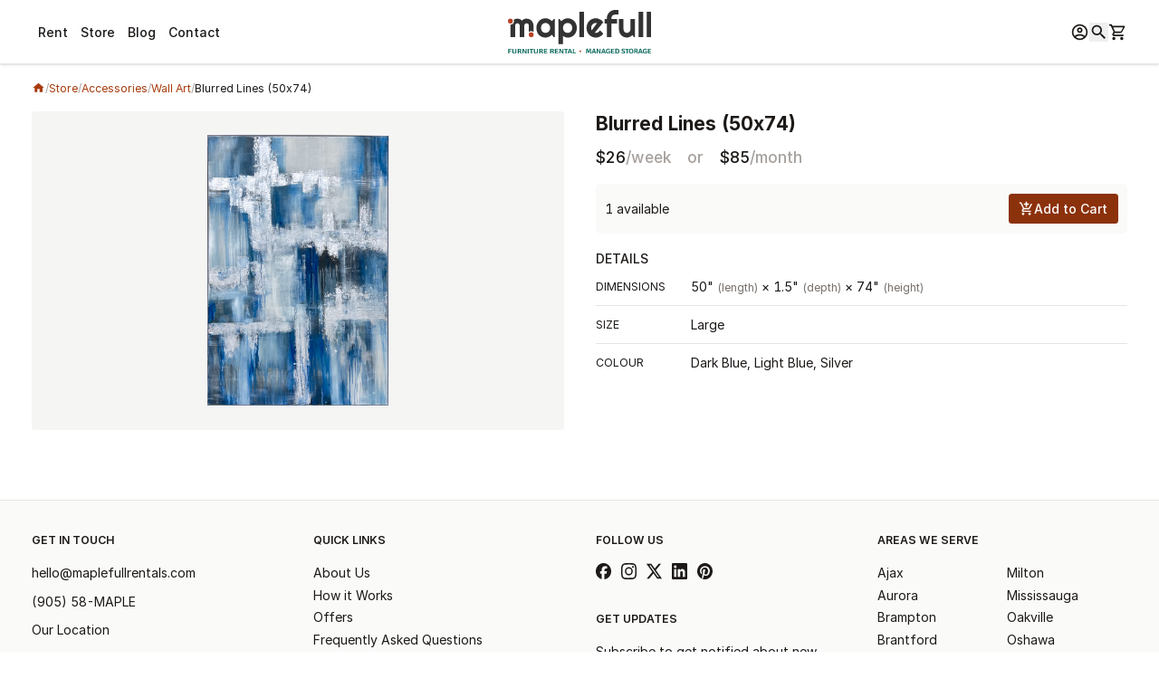

--- FILE ---
content_type: text/html
request_url: https://maplefullrentals.com/product/5729/blurred-lines-50x74
body_size: 14432
content:
<!DOCTYPE html><html lang="en"><head><meta charSet="utf-8"/><meta name="viewport" content="width=device-width,initial-scale=1,maximum-scale=1,shrink-to-fit=no"/><title>Blurred Lines (50x74) - Maplefull Rentals</title><meta property="og:title" content="Blurred Lines (50x74) - Maplefull Rentals"/><meta property="og:description" content="Blurred Lines (50x74)"/><meta property="og:image" content="https://cdn.maplefullrentals.com/product-files/v2-5729-bc4bd262fa2140258716ba69cf7da84b.webp"/><meta property="og:url" content="https://maplefullrentals.com/product/5729/blurred-lines-50x74"/><meta property="og:type" content="website"/><meta property="og:site_name" content="Maplefull Rentals"/><link rel="icon" href="/favicon.ico" sizes="any"/><link rel="icon" href="/favicon.svg" type="image/svg+xml"/><link rel="apple-touch-icon" href="/apple-touch-icon.png"/><link rel="manifest" href="/manifest.webmanifest"/><link rel="preconnect" href="https://rsms.me/"/><link rel="stylesheet" href="https://rsms.me/inter/inter.css"/><link rel="stylesheet" href="/assets/styles-BhjdKV4R.css"/><link rel="stylesheet" href="/assets/index-kndUSBxs.css"/></head><body><script>window.ENV = {"BASE_API_URL":"https://api.maplefullrentals.com/","STRIPE_PUBLIC_KEY":"pk_live_51Hz2hwAYVu9f85my063uq9LwvauiRE5wId8dJc8JXFlsZTMw3Wiegy4Q3iFJlKzu5BsMcW5VkXO4gsUjknxvyblz004xPz36OZ","GOOGLE_MAPS_API_KEY":"AIzaSyDQdER_l73CeTXBEFcJ7RmHM6JAZJTaflE","GOOGLE_TAG_MANAGER_ID":"GTM-KJR2B42","SANITY_PROJECT_ID":"p5zi9oft","SANITY_DATASET":"production"}</script><noscript><iframe title="ga" src="https://www.googletagmanager.com/ns.html?id=GTM-KJR2B42" height="0" width="0" style="display:none;visibility:hidden"></iframe></noscript><div class="flex h-screen flex-col justify-between"><nav class="relative border-b border-gray-200 lg:hidden"><section class="mx-auto w-full px-3 xl:container lg:px-10 py-2"><div class="flex items-center justify-between"><div class="w-44 py-1"><a data-discover="true" href="/"><img src="/assets/maplefull-logo-DB5JhUY_.svg" alt="Maplefull Furniture Rental"/></a></div><div class="flex items-center gap-4"><a class="text-gray-900 transition-colors duration-200 hover:text-rust-600" data-discover="true" href="/login"><svg viewBox="0 0 24 24" style="width:1.5rem;height:1.5rem" role="presentation"><path d="M12,2A10,10 0 0,0 2,12A10,10 0 0,0 12,22A10,10 0 0,0 22,12A10,10 0 0,0 12,2M7.07,18.28C7.5,17.38 10.12,16.5 12,16.5C13.88,16.5 16.5,17.38 16.93,18.28C15.57,19.36 13.86,20 12,20C10.14,20 8.43,19.36 7.07,18.28M18.36,16.83C16.93,15.09 13.46,14.5 12,14.5C10.54,14.5 7.07,15.09 5.64,16.83C4.62,15.5 4,13.82 4,12C4,7.59 7.59,4 12,4C16.41,4 20,7.59 20,12C20,13.82 19.38,15.5 18.36,16.83M12,6C10.06,6 8.5,7.56 8.5,9.5C8.5,11.44 10.06,13 12,13C13.94,13 15.5,11.44 15.5,9.5C15.5,7.56 13.94,6 12,6M12,11A1.5,1.5 0 0,1 10.5,9.5A1.5,1.5 0 0,1 12,8A1.5,1.5 0 0,1 13.5,9.5A1.5,1.5 0 0,1 12,11Z" style="fill:currentColor"></path></svg></a><button type="button"><svg viewBox="0 0 24 24" style="width:1.5rem;height:1.5rem" role="presentation" class="text-gray-900 transition-colors duration-200 hover:text-rust-600"><path d="M9.5,3A6.5,6.5 0 0,1 16,9.5C16,11.11 15.41,12.59 14.44,13.73L14.71,14H15.5L20.5,19L19,20.5L14,15.5V14.71L13.73,14.44C12.59,15.41 11.11,16 9.5,16A6.5,6.5 0 0,1 3,9.5A6.5,6.5 0 0,1 9.5,3M9.5,5C7,5 5,7 5,9.5C5,12 7,14 9.5,14C12,14 14,12 14,9.5C14,7 12,5 9.5,5Z" style="fill:currentColor"></path></svg></button><a class="text-gray-900 transition-colors duration-200 hover:text-rust-600" data-discover="true" href="/cart"><svg viewBox="0 0 24 24" style="width:1.5rem;height:1.5rem" role="presentation"><path d="M19 20C19 21.11 18.11 22 17 22C15.89 22 15 21.1 15 20C15 18.89 15.89 18 17 18C18.11 18 19 18.9 19 20M7 18C5.89 18 5 18.89 5 20C5 21.1 5.89 22 7 22C8.11 22 9 21.11 9 20S8.11 18 7 18M7.2 14.63L7.17 14.75C7.17 14.89 7.28 15 7.42 15H19V17H7C5.89 17 5 16.1 5 15C5 14.65 5.09 14.32 5.24 14.04L6.6 11.59L3 4H1V2H4.27L5.21 4H20C20.55 4 21 4.45 21 5C21 5.17 20.95 5.34 20.88 5.5L17.3 11.97C16.96 12.58 16.3 13 15.55 13H8.1L7.2 14.63M8.5 11H10V9H7.56L8.5 11M11 9V11H14V9H11M14 8V6H11V8H14M17.11 9H15V11H16L17.11 9M18.78 6H15V8H17.67L18.78 6M6.14 6L7.08 8H10V6H6.14Z" style="fill:currentColor"></path></svg></a><button type="button"><svg viewBox="0 0 24 24" style="width:1.7999999999999998rem;height:1.7999999999999998rem" role="presentation" class="text-gray-900 transition-colors duration-200 hover:text-rust-600"><path d="M16,12A2,2 0 0,1 18,10A2,2 0 0,1 20,12A2,2 0 0,1 18,14A2,2 0 0,1 16,12M10,12A2,2 0 0,1 12,10A2,2 0 0,1 14,12A2,2 0 0,1 12,14A2,2 0 0,1 10,12M4,12A2,2 0 0,1 6,10A2,2 0 0,1 8,12A2,2 0 0,1 6,14A2,2 0 0,1 4,12Z" style="fill:currentColor"></path></svg></button></div></div></section></nav><nav class="hidden border-b border-gray-200 shadow lg:block"><section class="mx-auto w-full px-3 xl:container lg:px-10 grid grid-cols-3 items-center"><section class="justify-self-start"><ul class="flex items-center gap-10 font-medium"><li class="hoverable block"><a class="relative block px-2 py-7 text-gray-900 after:absolute after:bottom-5 after:left-0 after:h-1 after:w-0 after:bg-rust-600 after:transition-all after:duration-300 hover:text-gray-900 hover:after:w-full" data-discover="true" href="/store">Rent</a><div class="mega-menu absolute left-0 z-20 w-full border-t border-gray-200 bg-white shadow-xl hidden"><div class="flex"><div class="w-3/4 p-5"><div class="flex"><div class="w-1/4"><div class="mb-5 px-4 text-sm font-medium uppercase tracking-wider text-gray-500">Categories</div><a class="block w-full rounded-full px-4 py-2 text-left font-medium text-gray-900 outline-none focus:ring-1 focus:ring-rust-600 lg:py-3 " data-discover="true" href="/store/1/living-room">Living Room</a><a class="block w-full rounded-full px-4 py-2 text-left font-medium text-gray-900 outline-none focus:ring-1 focus:ring-rust-600 lg:py-3 " data-discover="true" href="/store/2/dining-room">Dining Room</a><a class="block w-full rounded-full px-4 py-2 text-left font-medium text-gray-900 outline-none focus:ring-1 focus:ring-rust-600 lg:py-3 " data-discover="true" href="/store/3/bedroom">Bedroom</a><a class="block w-full rounded-full px-4 py-2 text-left font-medium text-gray-900 outline-none focus:ring-1 focus:ring-rust-600 lg:py-3 " data-discover="true" href="/store/4/office">Office</a><a class="block w-full rounded-full px-4 py-2 text-left font-medium text-gray-900 outline-none focus:ring-1 focus:ring-rust-600 lg:py-3 " data-discover="true" href="/store/57/kids-world">Kids World</a><a class="block w-full rounded-full px-4 py-2 text-left font-medium text-gray-900 outline-none focus:ring-1 focus:ring-rust-600 lg:py-3 " data-discover="true" href="/store/5/outdoor">Outdoor</a><a class="block w-full rounded-full px-4 py-2 text-left font-medium text-gray-900 outline-none focus:ring-1 focus:ring-rust-600 lg:py-3 " data-discover="true" href="/store/6/accessories">Accessories</a></div><div class="w-3/4 pl-10"><div class="hidden"><div class="mb-5 px-2 text-sm font-medium uppercase tracking-wider text-gray-500">Living Room</div><div class="grid grid-cols-3 gap-5"><div><a class="p-2" data-discover="true" href="/store/1/living-room/7/sofas">Sofas</a></div><div><a class="p-2" data-discover="true" href="/store/1/living-room/9/sectionals">Sectionals</a></div><div><a class="p-2" data-discover="true" href="/store/1/living-room/8/loveseats">Loveseats</a></div><div><a class="p-2" data-discover="true" href="/store/1/living-room/10/accent-chairs">Accent Chairs</a></div><div><a class="p-2" data-discover="true" href="/store/1/living-room/11/benches-ottomans">Benches / Ottomans</a></div><div><a class="p-2" data-discover="true" href="/store/1/living-room/12/coffee-tables">Coffee Tables</a></div><div><a class="p-2" data-discover="true" href="/store/1/living-room/13/end-tables">End Tables</a></div><div><a class="p-2" data-discover="true" href="/store/1/living-room/14/console-tables">Console Tables</a></div><div><a class="p-2" data-discover="true" href="/store/1/living-room/15/media-tv-units">Media / TV Units</a></div></div></div><div class="hidden"><div class="mb-5 px-2 text-sm font-medium uppercase tracking-wider text-gray-500">Dining Room</div><div class="grid grid-cols-3 gap-5"><div><a class="p-2" data-discover="true" href="/store/2/dining-room/17/dining-tables-rectangular">Dining Tables - Rectangular</a></div><div><a class="p-2" data-discover="true" href="/store/2/dining-room/52/dining-tables-round">Dining Tables - Round</a></div><div><a class="p-2" data-discover="true" href="/store/2/dining-room/18/dining-chairs">Dining Chairs</a></div><div><a class="p-2" data-discover="true" href="/store/2/dining-room/19/bar-counter-stools">Bar / Counter Stools</a></div><div><a class="p-2" data-discover="true" href="/store/2/dining-room/50/sideboards">Sideboards</a></div><div><a class="p-2" data-discover="true" href="/store/2/dining-room/59/servers">Servers</a></div></div></div><div class="hidden"><div class="mb-5 px-2 text-sm font-medium uppercase tracking-wider text-gray-500">Bedroom</div><div class="grid grid-cols-3 gap-5"><div><a class="p-2" data-discover="true" href="/store/3/bedroom/54/full-beds">Full Beds</a></div><div><a class="p-2" data-discover="true" href="/store/3/bedroom/20/headboards">Headboards</a></div><div><a class="p-2" data-discover="true" href="/store/3/bedroom/21/nightstands">Nightstands</a></div><div><a class="p-2" data-discover="true" href="/store/3/bedroom/22/chests-dressers">Chests / Dressers</a></div><div><a class="p-2" data-discover="true" href="/store/3/bedroom/23/bed-frames-and-mattresses">Frames &amp; Mattresses</a></div><div><a class="p-2" data-discover="true" href="/store/3/bedroom/61/bedding">Bedding</a></div></div></div><div class="hidden"><div class="mb-5 px-2 text-sm font-medium uppercase tracking-wider text-gray-500">Office</div><div class="grid grid-cols-3 gap-5"><div><a class="p-2" data-discover="true" href="/store/4/office/24/office-desks">Office Desks</a></div><div><a class="p-2" data-discover="true" href="/store/4/office/25/office-chairs">Office Chairs</a></div></div></div><div class="hidden"><div class="mb-5 px-2 text-sm font-medium uppercase tracking-wider text-gray-500">Kids World</div><div class="grid grid-cols-3 gap-5"><div><a class="p-2" data-discover="true" href="/store/57/kids-world/58/kids-decor">Kids Decor</a></div><div><a class="p-2" data-discover="true" href="/store/57/kids-world/51/kids-furniture">Kids Furniture</a></div><div><a class="p-2" data-discover="true" href="/store/57/kids-world/60/cribs">Cribs</a></div></div></div><div class="hidden"><div class="mb-5 px-2 text-sm font-medium uppercase tracking-wider text-gray-500">Outdoor</div><div class="grid grid-cols-3 gap-5"><div><a class="p-2" data-discover="true" href="/store/5/outdoor/27/patio-sets">Patio Sets</a></div><div><a class="p-2" data-discover="true" href="/store/5/outdoor/28/patio-outdoor-tables">Patio Tables</a></div><div><a class="p-2" data-discover="true" href="/store/5/outdoor/29/patio-outdoor-chairs">Patio Chairs</a></div></div></div><div class="hidden"><div class="mb-5 px-2 text-sm font-medium uppercase tracking-wider text-gray-500">Accessories</div><div class="grid grid-cols-3 gap-5"><div><a class="p-2" data-discover="true" href="/store/6/accessories/31/floor-lamps">Floor Lamps</a></div><div><a class="p-2" data-discover="true" href="/store/6/accessories/32/table-lamps">Table Lamps</a></div><div><a class="p-2" data-discover="true" href="/store/6/accessories/33/area-rugs">Area Rugs</a></div><div><a class="p-2" data-discover="true" href="/store/6/accessories/34/wall-art">Wall Art</a></div><div><a class="p-2" data-discover="true" href="/store/6/accessories/56/wall-decor">Wall Decor</a></div><div><a class="p-2" data-discover="true" href="/store/6/accessories/42/wall-mirrors">Wall Mirrors</a></div><div><a class="p-2" data-discover="true" href="/store/6/accessories/35/clocks">Clocks</a></div><div><a class="p-2" data-discover="true" href="/store/6/accessories/36/decorative-pillows">Decorative Pillows</a></div><div><a class="p-2" data-discover="true" href="/store/6/accessories/55/trays">Trays</a></div><div><a class="p-2" data-discover="true" href="/store/6/accessories/37/throws">Throws</a></div><div><a class="p-2" data-discover="true" href="/store/6/accessories/38/faux-electronics">Faux Electronics</a></div><div><a class="p-2" data-discover="true" href="/store/6/accessories/39/plants-flowers">Plants and Flowers</a></div><div><a class="p-2" data-discover="true" href="/store/6/accessories/40/vases">Vases</a></div><div><a class="p-2" data-discover="true" href="/store/6/accessories/43/decor">Decor</a></div><div><a class="p-2" data-discover="true" href="/store/6/accessories/62/trees">Trees</a></div></div></div></div></div></div><div class="w-1/4 divide-y divide-gray-200 bg-gray-100 p-5"><a class="block p-3" data-discover="true" href="/why-rent">“BENEFITS” of Renting</a><a class="block p-3" data-discover="true" href="/our-process">How It Works</a><a class="block p-3" data-discover="true" href="/offers">Offers</a></div></div></div></li><li><a class="relative block px-2 py-7 text-gray-900 after:absolute after:bottom-5 after:left-0 after:h-1 after:w-0 after:bg-rust-600 after:transition-all after:duration-300 hover:text-gray-900 hover:after:w-full" data-discover="true" href="/spaces">Store</a></li><li><a class="relative block px-2 py-7 text-gray-900 after:absolute after:bottom-5 after:left-0 after:h-1 after:w-0 after:bg-rust-600 after:transition-all after:duration-300 hover:text-gray-900 hover:after:w-full" data-discover="true" href="/blog">Blog</a></li><li><a class="relative block px-2 py-7 text-gray-900 after:absolute after:bottom-5 after:left-0 after:h-1 after:w-0 after:bg-rust-600 after:transition-all after:duration-300 hover:text-gray-900 hover:after:w-full" data-discover="true" href="/contact">Contact</a></li></ul></section><section class="justify-self-center"><a data-discover="true" href="/"><img src="/assets/maplefull-logo-DB5JhUY_.svg" alt="Maplefull Furniture Rental" class="h-[3.4rem]"/></a></section><section class="flex items-center gap-4 justify-self-end"><a class="text-gray-900 transition-colors duration-200 hover:text-rust-600" data-discover="true" href="/login"><svg viewBox="0 0 24 24" style="width:1.5rem;height:1.5rem" role="presentation"><path d="M12,2A10,10 0 0,0 2,12A10,10 0 0,0 12,22A10,10 0 0,0 22,12A10,10 0 0,0 12,2M7.07,18.28C7.5,17.38 10.12,16.5 12,16.5C13.88,16.5 16.5,17.38 16.93,18.28C15.57,19.36 13.86,20 12,20C10.14,20 8.43,19.36 7.07,18.28M18.36,16.83C16.93,15.09 13.46,14.5 12,14.5C10.54,14.5 7.07,15.09 5.64,16.83C4.62,15.5 4,13.82 4,12C4,7.59 7.59,4 12,4C16.41,4 20,7.59 20,12C20,13.82 19.38,15.5 18.36,16.83M12,6C10.06,6 8.5,7.56 8.5,9.5C8.5,11.44 10.06,13 12,13C13.94,13 15.5,11.44 15.5,9.5C15.5,7.56 13.94,6 12,6M12,11A1.5,1.5 0 0,1 10.5,9.5A1.5,1.5 0 0,1 12,8A1.5,1.5 0 0,1 13.5,9.5A1.5,1.5 0 0,1 12,11Z" style="fill:currentColor"></path></svg></a><button type="button"><svg viewBox="0 0 24 24" style="width:1.5rem;height:1.5rem" role="presentation" class="text-gray-900 transition-colors duration-200 hover:text-rust-600"><path d="M9.5,3A6.5,6.5 0 0,1 16,9.5C16,11.11 15.41,12.59 14.44,13.73L14.71,14H15.5L20.5,19L19,20.5L14,15.5V14.71L13.73,14.44C12.59,15.41 11.11,16 9.5,16A6.5,6.5 0 0,1 3,9.5A6.5,6.5 0 0,1 9.5,3M9.5,5C7,5 5,7 5,9.5C5,12 7,14 9.5,14C12,14 14,12 14,9.5C14,7 12,5 9.5,5Z" style="fill:currentColor"></path></svg></button><a class="relative flex gap-1 text-gray-900 transition-colors duration-200 hover:text-rust-600" data-discover="true" href="/cart"><svg viewBox="0 0 24 24" style="width:1.5rem;height:1.5rem" role="presentation"><path d="M17,18A2,2 0 0,1 19,20A2,2 0 0,1 17,22C15.89,22 15,21.1 15,20C15,18.89 15.89,18 17,18M1,2H4.27L5.21,4H20A1,1 0 0,1 21,5C21,5.17 20.95,5.34 20.88,5.5L17.3,11.97C16.96,12.58 16.3,13 15.55,13H8.1L7.2,14.63L7.17,14.75A0.25,0.25 0 0,0 7.42,15H19V17H7C5.89,17 5,16.1 5,15C5,14.65 5.09,14.32 5.24,14.04L6.6,11.59L3,4H1V2M7,18A2,2 0 0,1 9,20A2,2 0 0,1 7,22C5.89,22 5,21.1 5,20C5,18.89 5.89,18 7,18M16,11L18.78,6H6.14L8.5,11H16Z" style="fill:currentColor"></path></svg></a></section></section></nav><section class="mx-auto w-full px-3 xl:container lg:px-10"><ul class="my-5 flex flex-wrap items-center gap-2 text-sm print:hidden"><li><a data-discover="true" href="/"><svg viewBox="0 0 24 24" style="width:1.0499999999999998rem;height:1.0499999999999998rem" role="presentation"><path d="M10,20V14H14V20H19V12H22L12,3L2,12H5V20H10Z" style="fill:currentColor"></path></svg></a></li><li class="text-gray-400">/</li><li><a data-discover="true" href="/store">Store</a></li><li class="text-gray-400">/</li><li><a data-discover="true" href="/store/6/accessories">Accessories</a></li><li class="text-gray-400">/</li><li><a data-discover="true" href="/store/6/accessories/34/wall-art">Wall Art</a></li><li class="text-gray-400">/</li><li><div>Blurred Lines (50x74)</div></li></ul><div class="grid grid-cols-1 gap-10 md:grid-cols-2"><div><div class="mb-2 overflow-hidden rounded bg-gray-100 p-7"><div aria-owns="rmiz-modal-" data-rmiz=""><div data-rmiz-content="not-found" style="visibility:visible"><img src="https://cdn.maplefullrentals.com/product-files/v2-5729-bc4bd262fa2140258716ba69cf7da84b.webp" alt="" width="1600" height="900"/></div></div></div><div class="grid grid-cols-5 justify-items-start gap-1"></div></div><div><h1>Blurred Lines (50x74)</h1><div class="my-3 flex space-x-5 text-xl font-medium"><div>$26<span class="text-gray-400">/week</span></div><div class="text-gray-400">or</div><div>$85<span class="text-gray-400">/month</span></div></div><div class="my-5 space-y-3 rounded-md bg-gray-50 p-3 md:flex md:items-center md:justify-between md:space-y-0"><div>1<!-- --> available</div><div><form method="post" class="flex items-center gap-2"><button type="submit" title="Add to Cart" class="btn relative inline-flex items-center gap-1 overflow-hidden whitespace-nowrap btn-primary"><div><svg viewBox="0 0 24 24" style="width:1.2000000000000002rem;height:1.2000000000000002rem" role="presentation" class="visible"><path d="M11 9H13V6H16V4H13V1H11V4H8V6H11M7 18C5.9 18 5 18.9 5 20S5.9 22 7 22 9 21.1 9 20 8.1 18 7 18M17 18C15.9 18 15 18.9 15 20S15.9 22 17 22 19 21.1 19 20 18.1 18 17 18M7.2 14.8V14.7L8.1 13H15.5C16.2 13 16.9 12.6 17.2 12L21.1 5L19.4 4L15.5 11H8.5L4.3 2H1V4H3L6.6 11.6L5.2 14C5.1 14.3 5 14.6 5 15C5 16.1 5.9 17 7 17H19V15H7.4C7.3 15 7.2 14.9 7.2 14.8Z" style="fill:currentColor"></path></svg></div><span class="visible">Add to Cart</span></button></form></div></div><div class="mt-5 font-medium uppercase">Details</div><table class="table-transparent table"><tbody><tr><td class="w-1/12 whitespace-nowrap text-sm uppercase"><div class="-ml-4">Dimensions</div></td><td>50<!-- -->&quot; <span class="text-sm text-gray-500">(length)</span> ×<!-- --> <!-- -->1.5<!-- -->&quot; <span class="text-sm text-gray-500">(depth)</span> ×<!-- --> <!-- -->74<!-- -->&quot; <span class="text-sm text-gray-500">(height)</span></td></tr><tr><td class="w-1/12 whitespace-nowrap text-sm uppercase"><div class="-ml-4">Size</div></td><td>Large</td></tr><tr><td class="w-1/12 whitespace-nowrap text-sm uppercase"><div class="-ml-4">Colour</div></td><td>Dark Blue, Light Blue, Silver</td></tr></tbody></table></div></div><div class="space-y-12 lg:ml-8"></div></section><div class="mb-auto"></div><footer class="mt-20 border-t border-gray-200 bg-gray-50"><section class="mx-auto w-full px-3 xl:container lg:px-10 space-y-20 py-10"><div class="grid grid-cols-1 gap-10 sm:grid-cols-2 md:space-y-0 lg:grid-cols-4 print:hidden"><section><h4 class="mb-5 text-sm font-semibold uppercase">Get in Touch</h4><div><a href="mailto:hello@maplefullrentals.com" class="text-gray-900 hover:text-rust-700 focus:text-rust-700">hello@maplefullrentals.com</a></div><div class="mt-3"><a href="tel:+1-905-586-2753" class="text-gray-900 hover:text-rust-700 focus:text-rust-700">(905) 58-MAPLE</a></div><div class="mt-3"><a class="text-gray-900 hover:text-rust-700 focus:text-rust-700" data-discover="true" href="/contact">Our Location</a></div></section><section><h4 class="mb-5 text-sm font-semibold uppercase">Quick Links</h4><ul class="space-y-1"><li><a class="text-gray-900 hover:text-rust-700 focus:text-rust-700" data-discover="true" href="/about">About Us</a></li><li><a class="text-gray-900 hover:text-rust-700 focus:text-rust-700" data-discover="true" href="/our-process">How it Works</a></li><li><a class="text-gray-900 hover:text-rust-700 focus:text-rust-700" data-discover="true" href="/offers">Offers</a></li><li><a class="text-gray-900 hover:text-rust-700 focus:text-rust-700" data-discover="true" href="/faq">Frequently Asked Questions</a></li><li><a class="text-gray-900 hover:text-rust-700 focus:text-rust-700" data-discover="true" href="/home-staging">Home Staging</a></li><li><a class="text-gray-900 hover:text-rust-700 focus:text-rust-700" data-discover="true" href="/contact">Contact</a></li></ul></section><div class="space-y-10"><section><h4 class="mb-5 text-sm font-semibold uppercase">Follow Us</h4><ul class="flex items-center space-x-3"><li><a href="https://www.facebook.com/maplefullrentals" title="Facebook"><svg xmlns="http://www.w3.org/2000/svg" viewBox="0 0 24 24" class="h-5 w-5 text-gray-900 hover:text-rust-700 focus:text-rust-700"><path style="fill:currentcolor" d="M9.101 23.691v-7.98H6.627v-3.667h2.474v-1.58c0-4.085 1.848-5.978 5.858-5.978.401 0 .955.042 1.468.103a8.68 8.68 0 011.141.195v3.325a8.623 8.623 0 00-.653-.036 26.805 26.805 0 00-.733-.009c-.707 0-1.259.096-1.675.309a1.686 1.686 0 00-.679.622c-.258.42-.374.995-.374 1.752v1.297h3.919l-.386 2.103-.287 1.564h-3.246v8.245C19.396 23.238 24 18.179 24 12.044c0-6.627-5.373-12-12-12s-12 5.373-12 12c0 5.628 3.874 10.35 9.101 11.647z"></path></svg></a></li><li><a href="https://www.instagram.com/maplefullrentals/" title="Instagram"><svg xmlns="http://www.w3.org/2000/svg" viewBox="0 0 24 24" class="h-5 w-5 text-gray-900 hover:text-rust-700 focus:text-rust-700"><path style="fill:currentcolor" d="M7.03.084c-1.277.06-2.149.264-2.91.563a5.874 5.874 0 00-2.124 1.388 5.878 5.878 0 00-1.38 2.127C.321 4.926.12 5.8.064 7.076.008 8.354-.005 8.764.001 12.023c.007 3.259.021 3.667.083 4.947.061 1.277.264 2.149.563 2.911.308.789.72 1.457 1.388 2.123a5.872 5.872 0 002.129 1.38c.763.295 1.636.496 2.913.552 1.278.056 1.689.069 4.947.063 3.257-.007 3.668-.021 4.947-.082 1.28-.06 2.147-.265 2.91-.563a5.881 5.881 0 002.123-1.388 5.881 5.881 0 001.38-2.129c.295-.763.496-1.636.551-2.912.056-1.28.07-1.69.063-4.948-.006-3.258-.02-3.667-.081-4.947-.06-1.28-.264-2.148-.564-2.911a5.892 5.892 0 00-1.387-2.123 5.857 5.857 0 00-2.128-1.38C19.074.322 18.202.12 16.924.066 15.647.009 15.236-.006 11.977 0 8.718.008 8.31.021 7.03.084m.14 21.693c-1.17-.05-1.805-.245-2.228-.408a3.736 3.736 0 01-1.382-.895 3.695 3.695 0 01-.9-1.378c-.165-.423-.363-1.058-.417-2.228-.06-1.264-.072-1.644-.08-4.848-.006-3.204.006-3.583.061-4.848.05-1.169.246-1.805.408-2.228.216-.561.477-.96.895-1.382a3.705 3.705 0 011.379-.9c.423-.165 1.057-.361 2.227-.417 1.265-.06 1.644-.072 4.848-.08 3.203-.006 3.583.006 4.85.062 1.168.05 1.804.244 2.227.408.56.216.96.475 1.382.895.421.42.681.817.9 1.378.165.422.362 1.056.417 2.227.06 1.265.074 1.645.08 4.848.005 3.203-.006 3.583-.061 4.848-.051 1.17-.245 1.805-.408 2.23-.216.56-.477.96-.896 1.38a3.705 3.705 0 01-1.378.9c-.422.165-1.058.362-2.226.418-1.266.06-1.645.072-4.85.079-3.204.007-3.582-.006-4.848-.06m9.783-16.192a1.44 1.44 0 101.437-1.442 1.44 1.44 0 00-1.437 1.442M5.839 12.012a6.161 6.161 0 1012.323-.024 6.162 6.162 0 00-12.323.024M8 12.008A4 4 0 1112.008 16 4 4 0 018 12.008"></path></svg></a></li><li><a href="https://x.com/maplefullrental" title="X"><svg xmlns="http://www.w3.org/2000/svg" viewBox="0 0 24 24" class="h-5 w-5 text-gray-900 hover:text-rust-700 focus:text-rust-700"><path style="fill:currentcolor" d="M18.901 1.153h3.68l-8.04 9.19L24 22.846h-7.406l-5.8-7.584-6.638 7.584H.474l8.6-9.83L0 1.154h7.594l5.243 6.932zM17.61 20.644h2.039L6.486 3.24H4.298z"></path></svg></a></li><li><a href="https://www.linkedin.com/company/maplefull-rentals/" title="LinkedIn"><svg xmlns="http://www.w3.org/2000/svg" viewBox="0 0 24 24" class="h-5 w-5 text-gray-900 hover:text-rust-700 focus:text-rust-700"><path style="fill:currentcolor" d="M20.447 20.452h-3.554v-5.569c0-1.328-.027-3.037-1.852-3.037-1.853 0-2.136 1.445-2.136 2.939v5.667H9.351V9h3.414v1.561h.046c.477-.9 1.637-1.85 3.37-1.85 3.601 0 4.267 2.37 4.267 5.455v6.286zM5.337 7.433a2.062 2.062 0 01-2.063-2.065 2.064 2.064 0 112.063 2.065zm1.782 13.019H3.555V9h3.564v11.452zM22.225 0H1.771C.792 0 0 .774 0 1.729v20.542C0 23.227.792 24 1.771 24h20.451C23.2 24 24 23.227 24 22.271V1.729C24 .774 23.2 0 22.222 0h.003z"></path></svg></a></li><li><a href="https://www.pinterest.com/maplefullrentals" title="Pinterest"><svg xmlns="http://www.w3.org/2000/svg" viewBox="0 0 24 24" class="h-5 w-5 text-gray-900 hover:text-rust-700 focus:text-rust-700"><path style="fill:currentcolor" d="M12.017 0C5.396 0 .029 5.367.029 11.987c0 5.079 3.158 9.417 7.618 11.162-.105-.949-.199-2.403.041-3.439.219-.937 1.406-5.957 1.406-5.957s-.359-.72-.359-1.781c0-1.663.967-2.911 2.168-2.911 1.024 0 1.518.769 1.518 1.688 0 1.029-.653 2.567-.992 3.992-.285 1.193.6 2.165 1.775 2.165 2.128 0 3.768-2.245 3.768-5.487 0-2.861-2.063-4.869-5.008-4.869-3.41 0-5.409 2.562-5.409 5.199 0 1.033.394 2.143.889 2.741.099.12.112.225.085.345-.09.375-.293 1.199-.334 1.363-.053.225-.172.271-.401.165-1.495-.69-2.433-2.878-2.433-4.646 0-3.776 2.748-7.252 7.92-7.252 4.158 0 7.392 2.967 7.392 6.923 0 4.135-2.607 7.462-6.233 7.462-1.214 0-2.354-.629-2.758-1.379l-.749 2.848c-.269 1.045-1.004 2.352-1.498 3.146 1.123.345 2.306.535 3.55.535 6.607 0 11.985-5.365 11.985-11.987C23.97 5.39 18.592.026 11.985.026L12.017 0z"></path></svg></a></li></ul></section><section><h4 class="mb-5 text-sm font-semibold uppercase">Get Updates</h4><p class="mb-3">Subscribe to get notified about new arrivals, special offers and news.</p><button type="button" class="btn relative inline-flex items-center gap-1 overflow-hidden  "><span class="visible">Join Our Newsletter</span></button></section></div><section><h4 class="mb-5 text-sm font-semibold uppercase">Areas We Serve</h4><ul class="grid grid-flow-col grid-cols-2 grid-rows-[repeat(13,minmax(0,1fr))] gap-x-3 gap-y-1"><li><a class="text-gray-900 hover:text-rust-700 focus:text-rust-700" data-discover="true" href="/home-staging-furniture-rental/ajax">Ajax</a></li><li><a class="text-gray-900 hover:text-rust-700 focus:text-rust-700" data-discover="true" href="/home-staging-furniture-rental/aurora">Aurora</a></li><li><a class="text-gray-900 hover:text-rust-700 focus:text-rust-700" data-discover="true" href="/home-staging-furniture-rental/brampton">Brampton</a></li><li><a class="text-gray-900 hover:text-rust-700 focus:text-rust-700" data-discover="true" href="/home-staging-furniture-rental/brantford">Brantford</a></li><li><a class="text-gray-900 hover:text-rust-700 focus:text-rust-700" data-discover="true" href="/home-staging-furniture-rental/burlington">Burlington</a></li><li><a class="text-gray-900 hover:text-rust-700 focus:text-rust-700" data-discover="true" href="/home-staging-furniture-rental/cambridge">Cambridge</a></li><li><a class="text-gray-900 hover:text-rust-700 focus:text-rust-700" data-discover="true" href="/home-staging-furniture-rental/etobicoke">Etobicoke</a></li><li><a class="text-gray-900 hover:text-rust-700 focus:text-rust-700" data-discover="true" href="/home-staging-furniture-rental/georgetown">Georgetown</a></li><li><a class="text-gray-900 hover:text-rust-700 focus:text-rust-700" data-discover="true" href="/home-staging-furniture-rental/guelph">Guelph</a></li><li><a class="text-gray-900 hover:text-rust-700 focus:text-rust-700" data-discover="true" href="/home-staging-furniture-rental/halton-hills">Halton Hills</a></li><li><a class="text-gray-900 hover:text-rust-700 focus:text-rust-700" data-discover="true" href="/home-staging-furniture-rental/hamilton">Hamilton</a></li><li><a class="text-gray-900 hover:text-rust-700 focus:text-rust-700" data-discover="true" href="/home-staging-furniture-rental/kitchener">Kitchener</a></li><li><a class="text-gray-900 hover:text-rust-700 focus:text-rust-700" data-discover="true" href="/home-staging-furniture-rental/markham">Markham</a></li><li><a class="text-gray-900 hover:text-rust-700 focus:text-rust-700" data-discover="true" href="/home-staging-furniture-rental/milton">Milton</a></li><li><a class="text-gray-900 hover:text-rust-700 focus:text-rust-700" data-discover="true" href="/home-staging-furniture-rental/mississauga">Mississauga</a></li><li><a class="text-gray-900 hover:text-rust-700 focus:text-rust-700" data-discover="true" href="/home-staging-furniture-rental/oakville">Oakville</a></li><li><a class="text-gray-900 hover:text-rust-700 focus:text-rust-700" data-discover="true" href="/home-staging-furniture-rental/oshawa">Oshawa</a></li><li><a class="text-gray-900 hover:text-rust-700 focus:text-rust-700" data-discover="true" href="/home-staging-furniture-rental/pickering">Pickering</a></li><li><a class="text-gray-900 hover:text-rust-700 focus:text-rust-700" data-discover="true" href="/home-staging-furniture-rental/richmond-hill">Richmond Hill</a></li><li><a class="text-gray-900 hover:text-rust-700 focus:text-rust-700" data-discover="true" href="/home-staging-furniture-rental/st-catharines">St. Catharines</a></li><li><a class="text-gray-900 hover:text-rust-700 focus:text-rust-700" data-discover="true" href="/home-staging-furniture-rental/stouffville">Stouffville</a></li><li><a class="text-gray-900 hover:text-rust-700 focus:text-rust-700" data-discover="true" href="/home-staging-furniture-rental/toronto">Toronto</a></li><li><a class="text-gray-900 hover:text-rust-700 focus:text-rust-700" data-discover="true" href="/home-staging-furniture-rental/vaughan">Vaughan</a></li><li><a class="text-gray-900 hover:text-rust-700 focus:text-rust-700" data-discover="true" href="/home-staging-furniture-rental/waterloo">Waterloo</a></li><li><a class="text-gray-900 hover:text-rust-700 focus:text-rust-700" data-discover="true" href="/home-staging-furniture-rental/whitby">Whitby</a></li></ul></section></div><div class="space-y-2 text-sm"><ul class="flex gap-3"><li><a class="text-gray-900 hover:text-rust-700 focus:text-rust-700" data-discover="true" href="/privacy">Privacy Policy</a></li><li><a class="text-gray-900 hover:text-rust-700 focus:text-rust-700" data-discover="true" href="/terms">Terms of Use</a></li></ul><div>©<!-- -->2026<!-- --> Maplefull Rentals Ltd. All Rights Reserved.</div></div></section></footer><div class="fixed bottom-7 transition-all duration-300 ease-in-out -right-80 opacity-0"><button type="button" title="Back to Top" tabindex="-1" class="rounded-full bg-rust-700 p-1 transition duration-200 ease-in-out hover:bg-black focus:bg-black"><svg viewBox="0 0 24 24" style="width:2.55rem;height:2.55rem" role="presentation" class="text-white"><path d="M13,20H11V8L5.5,13.5L4.08,12.08L12,4.16L19.92,12.08L18.5,13.5L13,8V20Z" style="fill:currentColor"></path></svg></button></div></div><section aria-label="Notifications alt+T" tabindex="-1" aria-live="polite" aria-relevant="additions text" aria-atomic="false"></section><script>
          (g=>{var h,a,k,p="The Google Maps JavaScript API",c="google",l="importLibrary",q="__ib__",m=document,b=window;b=b[c]||(b[c]={});var d=b.maps||(b.maps={}),r=new Set,e=new URLSearchParams,u=()=>h||(h=new Promise(async(f,n)=>{await (a=m.createElement("script"));e.set("libraries",[...r]+"");for(k in g)e.set(k.replace(/[A-Z]/g,t=>"_"+t[0].toLowerCase()),g[k]);e.set("callback",c+".maps."+q);a.src=`https://maps.${c}apis.com/maps/api/js?`+e;d[q]=f;a.onerror=()=>h=n(Error(p+" could not load."));a.nonce=m.querySelector("script[nonce]")?.nonce||"";m.head.append(a)}));d[l]?console.warn(p+" only loads once. Ignoring:",g):d[l]=(f,...n)=>r.add(f)&&u().then(()=>d[l](f,...n))})({
            key: "AIzaSyDQdER_l73CeTXBEFcJ7RmHM6JAZJTaflE",
            v: "weekly",
            libraries: "maps,places",
          });
          </script><script>((STORAGE_KEY, restoreKey) => {
    if (!window.history.state || !window.history.state.key) {
      let key = Math.random().toString(32).slice(2);
      window.history.replaceState({
        key
      }, "");
    }
    try {
      let positions = JSON.parse(sessionStorage.getItem(STORAGE_KEY) || "{}");
      let storedY = positions[restoreKey || window.history.state.key];
      if (typeof storedY === "number") {
        window.scrollTo(0, storedY);
      }
    } catch (error) {
      console.error(error);
      sessionStorage.removeItem(STORAGE_KEY);
    }
  })("positions", null)</script><link rel="modulepreload" href="/assets/entry.client-D2_FogX4.js"/><link rel="modulepreload" href="/assets/jsx-runtime-0DLF9kdB.js"/><link rel="modulepreload" href="/assets/index-CD-zikkc.js"/><link rel="modulepreload" href="/assets/index-CD3XqspM.js"/><link rel="modulepreload" href="/assets/index-BDfp7imV.js"/><link rel="modulepreload" href="/assets/components-DhkpBYd1.js"/><link rel="modulepreload" href="/assets/index-CV-ZLugq.js"/><link rel="modulepreload" href="/assets/mdi-CLaIzLoH.js"/><link rel="modulepreload" href="/assets/Icon-CQOzuA8h.js"/><link rel="modulepreload" href="/assets/useQuery-C5U7y1Vm.js"/><link rel="modulepreload" href="/assets/index-BQ80X-jA.js"/><link rel="modulepreload" href="/assets/Button-C8T0ovBv.js"/><link rel="modulepreload" href="/assets/ContactEmail-hu51yq72.js"/><link rel="modulepreload" href="/assets/ContactNumber-_v0QgUeM.js"/><link rel="modulepreload" href="/assets/Container-Db26h2NE.js"/><link rel="modulepreload" href="/assets/Modal-JnBVnB_l.js"/><link rel="modulepreload" href="/assets/cx-r1o6n0m-.js"/><link rel="modulepreload" href="/assets/CategoriesList-DyLqBHPo.js"/><link rel="modulepreload" href="/assets/useAuth-BqF-FrUo.js"/><link rel="modulepreload" href="/assets/useCategories-Ds3Yif4e.js"/><link rel="modulepreload" href="/assets/useShoppingCart-B51cg-Vc.js"/><link rel="modulepreload" href="/assets/index-Chjiymov.js"/><link rel="modulepreload" href="/assets/EmailLink-IqrHx0kD.js"/><link rel="modulepreload" href="/assets/floating-ui.dom-BSQwbaBr.js"/><link rel="modulepreload" href="/assets/proxy-CNNrmN8l.js"/><link rel="modulepreload" href="/assets/CategoriesLinkBox-f6B1ucwi.js"/><link rel="modulepreload" href="/assets/api-CqoGbN1K.js"/><link rel="modulepreload" href="/assets/helpers-AuZj34wq.js"/><link rel="modulepreload" href="/assets/en-US-DqjFQEai.js"/><link rel="modulepreload" href="/assets/root-m5JvANFz.js"/><link rel="modulepreload" href="/assets/AddToCartButton-CIV2iTOq.js"/><link rel="modulepreload" href="/assets/Breadcrumbs-mkdSGCWP.js"/><link rel="modulepreload" href="/assets/LinkButton-9ZXEsXy0.js"/><link rel="modulepreload" href="/assets/Loading-CuAMzNGq.js"/><link rel="modulepreload" href="/assets/Markdown-Cd5r6Xsm.js"/><link rel="modulepreload" href="/assets/index-Dx_PxFl0.js"/><link rel="modulepreload" href="/assets/OrdersTable-JbQFNmWV.js"/><link rel="modulepreload" href="/assets/ProductCard-DCJJCIzI.js"/><link rel="modulepreload" href="/assets/metaTagConstants-B2MC0blO.js"/><link rel="modulepreload" href="/assets/OrderStatusLabel-DvTsyjtF.js"/><link rel="modulepreload" href="/assets/QuantityInput-BqVXnSf3.js"/><link rel="modulepreload" href="/assets/NoDataMessage-Y6TLf6Ra.js"/><link rel="modulepreload" href="/assets/RelativeTime-Sz95PeCw.js"/><link rel="modulepreload" href="/assets/format-Cdg-BtML.js"/><link rel="modulepreload" href="/assets/no-picture-Csu1WRXS.js"/><link rel="modulepreload" href="/assets/route-8n59azcv.js"/><script>window.__remixContext = {"basename":"/","future":{"v3_fetcherPersist":true,"v3_relativeSplatPath":true,"v3_throwAbortReason":true,"v3_routeConfig":true,"v3_singleFetch":true,"v3_lazyRouteDiscovery":true,"unstable_optimizeDeps":false},"isSpaMode":false};window.__remixContext.stream = new ReadableStream({start(controller){window.__remixContext.streamController = controller;}}).pipeThrough(new TextEncoderStream());</script><script type="module" async="">;
import * as route0 from "/assets/root-m5JvANFz.js";
import * as route1 from "/assets/route-8n59azcv.js";
window.__remixManifest = {
  "entry": {
    "module": "/assets/entry.client-D2_FogX4.js",
    "imports": [
      "/assets/jsx-runtime-0DLF9kdB.js",
      "/assets/index-CD-zikkc.js",
      "/assets/index-CD3XqspM.js",
      "/assets/index-BDfp7imV.js",
      "/assets/components-DhkpBYd1.js"
    ],
    "css": []
  },
  "routes": {
    "root": {
      "id": "root",
      "path": "",
      "hasAction": false,
      "hasLoader": true,
      "hasClientAction": false,
      "hasClientLoader": false,
      "hasErrorBoundary": false,
      "module": "/assets/root-m5JvANFz.js",
      "imports": [
        "/assets/jsx-runtime-0DLF9kdB.js",
        "/assets/index-CD-zikkc.js",
        "/assets/index-CD3XqspM.js",
        "/assets/index-BDfp7imV.js",
        "/assets/components-DhkpBYd1.js",
        "/assets/index-CV-ZLugq.js",
        "/assets/mdi-CLaIzLoH.js",
        "/assets/Icon-CQOzuA8h.js",
        "/assets/useQuery-C5U7y1Vm.js",
        "/assets/index-BQ80X-jA.js",
        "/assets/Button-C8T0ovBv.js",
        "/assets/ContactEmail-hu51yq72.js",
        "/assets/ContactNumber-_v0QgUeM.js",
        "/assets/Container-Db26h2NE.js",
        "/assets/Modal-JnBVnB_l.js",
        "/assets/cx-r1o6n0m-.js",
        "/assets/CategoriesList-DyLqBHPo.js",
        "/assets/useAuth-BqF-FrUo.js",
        "/assets/useCategories-Ds3Yif4e.js",
        "/assets/useShoppingCart-B51cg-Vc.js",
        "/assets/index-Chjiymov.js",
        "/assets/EmailLink-IqrHx0kD.js",
        "/assets/floating-ui.dom-BSQwbaBr.js",
        "/assets/proxy-CNNrmN8l.js",
        "/assets/CategoriesLinkBox-f6B1ucwi.js",
        "/assets/api-CqoGbN1K.js",
        "/assets/helpers-AuZj34wq.js",
        "/assets/en-US-DqjFQEai.js"
      ],
      "css": []
    },
    "routes/product.$productId.$slug._index": {
      "id": "routes/product.$productId.$slug._index",
      "parentId": "root",
      "path": "product/:productId/:slug",
      "index": true,
      "hasAction": false,
      "hasLoader": true,
      "hasClientAction": false,
      "hasClientLoader": false,
      "hasErrorBoundary": true,
      "module": "/assets/route-8n59azcv.js",
      "imports": [
        "/assets/jsx-runtime-0DLF9kdB.js",
        "/assets/mdi-CLaIzLoH.js",
        "/assets/useQuery-C5U7y1Vm.js",
        "/assets/AddToCartButton-CIV2iTOq.js",
        "/assets/Breadcrumbs-mkdSGCWP.js",
        "/assets/Container-Db26h2NE.js",
        "/assets/LinkButton-9ZXEsXy0.js",
        "/assets/Loading-CuAMzNGq.js",
        "/assets/Markdown-Cd5r6Xsm.js",
        "/assets/index-Dx_PxFl0.js",
        "/assets/api-CqoGbN1K.js",
        "/assets/OrdersTable-JbQFNmWV.js",
        "/assets/index-CD-zikkc.js",
        "/assets/cx-r1o6n0m-.js",
        "/assets/ProductCard-DCJJCIzI.js",
        "/assets/helpers-AuZj34wq.js",
        "/assets/metaTagConstants-B2MC0blO.js",
        "/assets/index-BDfp7imV.js",
        "/assets/components-DhkpBYd1.js",
        "/assets/index-BQ80X-jA.js",
        "/assets/index-CD3XqspM.js",
        "/assets/Button-C8T0ovBv.js",
        "/assets/Icon-CQOzuA8h.js",
        "/assets/index-Chjiymov.js",
        "/assets/Modal-JnBVnB_l.js",
        "/assets/floating-ui.dom-BSQwbaBr.js",
        "/assets/proxy-CNNrmN8l.js",
        "/assets/OrderStatusLabel-DvTsyjtF.js",
        "/assets/QuantityInput-BqVXnSf3.js",
        "/assets/useShoppingCart-B51cg-Vc.js",
        "/assets/useAuth-BqF-FrUo.js",
        "/assets/NoDataMessage-Y6TLf6Ra.js",
        "/assets/RelativeTime-Sz95PeCw.js",
        "/assets/en-US-DqjFQEai.js",
        "/assets/format-Cdg-BtML.js",
        "/assets/no-picture-Csu1WRXS.js"
      ],
      "css": [
        "/assets/index-kndUSBxs.css"
      ]
    },
    "routes/_index": {
      "id": "routes/_index",
      "parentId": "root",
      "index": true,
      "hasAction": false,
      "hasLoader": true,
      "hasClientAction": false,
      "hasClientLoader": false,
      "hasErrorBoundary": false,
      "module": "/assets/route-Ca6lO4DH.js",
      "imports": [
        "/assets/jsx-runtime-0DLF9kdB.js",
        "/assets/Popover-LvaNBzSZ.js",
        "/assets/components-DhkpBYd1.js",
        "/assets/Container-Db26h2NE.js",
        "/assets/CategoriesList-DyLqBHPo.js",
        "/assets/index-CD-zikkc.js",
        "/assets/inspiration-9-CxtmEKhk.js",
        "/assets/ProductCard-DCJJCIzI.js",
        "/assets/mdi-CLaIzLoH.js",
        "/assets/Icon-CQOzuA8h.js",
        "/assets/helpers-AuZj34wq.js",
        "/assets/metaTagConstants-B2MC0blO.js",
        "/assets/Modal-JnBVnB_l.js",
        "/assets/floating-ui.dom-BSQwbaBr.js",
        "/assets/index-CD3XqspM.js",
        "/assets/index-BDfp7imV.js",
        "/assets/cx-r1o6n0m-.js",
        "/assets/proxy-CNNrmN8l.js",
        "/assets/CategoriesLinkBox-f6B1ucwi.js",
        "/assets/AddToCartButton-CIV2iTOq.js",
        "/assets/index-BQ80X-jA.js",
        "/assets/Button-C8T0ovBv.js",
        "/assets/Markdown-Cd5r6Xsm.js",
        "/assets/OrderStatusLabel-DvTsyjtF.js",
        "/assets/QuantityInput-BqVXnSf3.js",
        "/assets/useShoppingCart-B51cg-Vc.js",
        "/assets/useQuery-C5U7y1Vm.js",
        "/assets/useAuth-BqF-FrUo.js",
        "/assets/api-CqoGbN1K.js",
        "/assets/no-picture-Csu1WRXS.js",
        "/assets/index-Chjiymov.js",
        "/assets/en-US-DqjFQEai.js"
      ],
      "css": []
    }
  },
  "url": "/assets/manifest-437986c2.js",
  "version": "437986c2"
};
window.__remixRouteModules = {"root":route0,"routes/product.$productId.$slug._index":route1};

import("/assets/entry.client-D2_FogX4.js");</script></body></html><!--$--><script>window.__remixContext.streamController.enqueue("[{\"_1\":2,\"_379\":-5,\"_380\":-5},\"loaderData\",{\"_3\":4,\"_295\":296},\"root\",{\"_5\":6,\"_281\":282},\"categories\",[7,76,112,147,161,182,202],{\"_8\":9,\"_10\":11,\"_12\":13,\"_14\":15,\"_16\":17,\"_18\":19,\"_20\":21,\"_28\":19},\"name\",\"Living Room\",\"slug\",\"living-room\",\"sortOrder\",0,\"pictureImagePath\",\"https://cdn.maplefullrentals.com/category-files/808c14abf52a4de89eaeaa32f89a4b24.webp\",\"isActive\",true,\"spacesItemHandlingMinutes\",1,\"subCategories\",[22,30,36,42,48,55,60,66,71],{\"_8\":23,\"_10\":24,\"_12\":13,\"_14\":25,\"_16\":17,\"_26\":19,\"_18\":27,\"_28\":29},\"Sofas\",\"sofas\",\"https://cdn.maplefullrentals.com/category-files/cf3e73b420e847f096c692776d4a4cf4.webp\",\"parentCategoryId\",20,\"id\",7,{\"_8\":31,\"_10\":32,\"_12\":19,\"_14\":33,\"_16\":17,\"_26\":19,\"_18\":34,\"_28\":35},\"Sectionals\",\"sectionals\",\"https://cdn.maplefullrentals.com/category-files/688c5c4c12db46a5be4848e4639fb554.webp\",35,9,{\"_8\":37,\"_10\":38,\"_12\":39,\"_14\":40,\"_16\":17,\"_26\":19,\"_18\":27,\"_28\":41},\"Loveseats\",\"loveseats\",2,\"https://cdn.maplefullrentals.com/category-files/0761c85ba4de473eacd07a7c40f5ae52.webp\",8,{\"_8\":43,\"_10\":44,\"_12\":45,\"_14\":46,\"_16\":17,\"_26\":19,\"_18\":41,\"_28\":47},\"Accent Chairs\",\"accent-chairs\",3,\"https://cdn.maplefullrentals.com/category-files/d67cc53c03914b508916053fe1707741.webp\",10,{\"_8\":49,\"_10\":50,\"_12\":51,\"_14\":52,\"_16\":17,\"_26\":19,\"_18\":53,\"_28\":54},\"Benches / Ottomans\",\"benches-ottomans\",4,\"https://cdn.maplefullrentals.com/category-files/36d5e48d2af34129b1eb3d7b03c1cd55.webp\",5,11,{\"_8\":56,\"_10\":57,\"_12\":53,\"_14\":58,\"_16\":17,\"_26\":19,\"_18\":41,\"_28\":59},\"Coffee Tables\",\"coffee-tables\",\"https://cdn.maplefullrentals.com/category-files/80c879b06f0b4b5485dc29afea19d931.webp\",12,{\"_8\":61,\"_10\":62,\"_12\":63,\"_14\":64,\"_16\":17,\"_26\":19,\"_18\":51,\"_28\":65},\"End Tables\",\"end-tables\",6,\"https://cdn.maplefullrentals.com/category-files/37545fd591d945feb3b7391a5213cb0c.webp\",13,{\"_8\":67,\"_10\":68,\"_12\":29,\"_14\":69,\"_16\":17,\"_26\":19,\"_18\":41,\"_28\":70},\"Console Tables\",\"console-tables\",\"https://cdn.maplefullrentals.com/category-files/bc5940df2c27457e8cea73e2f663046f.webp\",14,{\"_8\":72,\"_10\":73,\"_12\":41,\"_14\":74,\"_16\":17,\"_26\":19,\"_18\":47,\"_28\":75},\"Media / TV Units\",\"media-tv-units\",\"https://cdn.maplefullrentals.com/category-files/be5bb3b986144613a028918e889ce1a0.webp\",15,{\"_8\":77,\"_10\":78,\"_12\":19,\"_14\":79,\"_16\":17,\"_18\":19,\"_20\":80,\"_28\":39},\"Dining Room\",\"dining-room\",\"https://cdn.maplefullrentals.com/category-files/3ec000f21fc944938aec1951672c762e.webp\",[81,87,92,97,102,107],{\"_8\":82,\"_10\":83,\"_12\":19,\"_14\":84,\"_16\":17,\"_26\":39,\"_18\":85,\"_28\":86},\"Dining Tables - Rectangular\",\"dining-tables-rectangular\",\"https://cdn.maplefullrentals.com/category-files/3d70864d5eeb4431971ac83eea4d6d30.webp\",25,17,{\"_8\":88,\"_10\":89,\"_12\":39,\"_14\":90,\"_16\":17,\"_26\":39,\"_18\":85,\"_28\":91},\"Dining Tables - Round\",\"dining-tables-round\",\"https://cdn.maplefullrentals.com/category-files/aa198a49395c46a1b7d923fd299b4f7a.webp\",52,{\"_8\":93,\"_10\":94,\"_12\":45,\"_14\":95,\"_16\":17,\"_26\":39,\"_18\":41,\"_28\":96},\"Dining Chairs\",\"dining-chairs\",\"https://cdn.maplefullrentals.com/category-files/3d92aca8c37d469181b04b7691568dd0.webp\",18,{\"_8\":98,\"_10\":99,\"_12\":51,\"_14\":100,\"_16\":17,\"_26\":39,\"_18\":41,\"_28\":101},\"Bar / Counter Stools\",\"bar-counter-stools\",\"https://cdn.maplefullrentals.com/category-files/848aebe7478d4a449d26f56e32916648.webp\",19,{\"_8\":103,\"_10\":104,\"_12\":53,\"_14\":105,\"_16\":17,\"_26\":39,\"_18\":47,\"_28\":106},\"Sideboards\",\"sideboards\",\"https://cdn.maplefullrentals.com/category-files/ded29c166c414f6daa555b8b94fc96ec.webp\",50,{\"_8\":108,\"_10\":109,\"_12\":63,\"_14\":110,\"_16\":17,\"_26\":39,\"_18\":41,\"_28\":111},\"Servers\",\"servers\",\"https://cdn.maplefullrentals.com/category-files/4a10010ecf7147c2a439125ef5d4dc5d.webp\",59,{\"_8\":113,\"_10\":114,\"_12\":39,\"_14\":115,\"_16\":17,\"_18\":19,\"_20\":116,\"_28\":45},\"Bedroom\",\"bedroom\",\"https://cdn.maplefullrentals.com/category-files/e58b9dcb7a5a4034940fa03af4a592a4.webp\",[117,123,127,132,137,142],{\"_8\":118,\"_10\":119,\"_12\":13,\"_14\":120,\"_16\":17,\"_26\":45,\"_18\":121,\"_28\":122},\"Full Beds\",\"full-beds\",\"https://cdn.maplefullrentals.com/category-files/b904b7bc4ece454aa7f7bcf3c3ba869d.webp\",30,54,{\"_8\":124,\"_10\":125,\"_12\":39,\"_14\":126,\"_16\":17,\"_26\":45,\"_18\":41,\"_28\":27},\"Headboards\",\"headboards\",\"https://cdn.maplefullrentals.com/category-files/7807e3cd801f4c0e828c34d5f2919b70.webp\",{\"_8\":128,\"_10\":129,\"_12\":53,\"_14\":130,\"_16\":17,\"_26\":45,\"_18\":41,\"_28\":131},\"Nightstands\",\"nightstands\",\"https://cdn.maplefullrentals.com/category-files/ef8f3fabb7134741a27b8bf51654fbf8.webp\",21,{\"_8\":133,\"_10\":134,\"_12\":63,\"_14\":135,\"_16\":17,\"_26\":45,\"_18\":41,\"_28\":136},\"Chests / Dressers\",\"chests-dressers\",\"https://cdn.maplefullrentals.com/category-files/f75a4d477ccb44bd88fd0219032e8d4d.webp\",22,{\"_8\":138,\"_10\":139,\"_12\":29,\"_14\":140,\"_16\":17,\"_26\":45,\"_18\":41,\"_28\":141},\"Frames \u0026 Mattresses\",\"bed-frames-and-mattresses\",\"https://cdn.maplefullrentals.com/category-files/a17691f4a8284428a30e6c7b29ab7cdd.webp\",23,{\"_8\":143,\"_10\":144,\"_12\":41,\"_14\":145,\"_16\":17,\"_26\":45,\"_18\":45,\"_28\":146},\"Bedding\",\"bedding\",\"https://cdn.maplefullrentals.com/category-files/530c9cdfc01c4d13b91d4ebc662647e4.webp\",61,{\"_8\":148,\"_10\":149,\"_12\":45,\"_14\":150,\"_16\":17,\"_18\":19,\"_20\":151,\"_28\":51},\"Office\",\"office\",\"https://cdn.maplefullrentals.com/category-files/2cda1e55638445f58af0a65f6334b84d.webp\",[152,157],{\"_8\":153,\"_10\":154,\"_12\":13,\"_14\":155,\"_16\":17,\"_26\":51,\"_18\":41,\"_28\":156},\"Office Desks\",\"office-desks\",\"https://cdn.maplefullrentals.com/category-files/4103b25917a54102962921e5c9d272c8.webp\",24,{\"_8\":158,\"_10\":159,\"_12\":19,\"_14\":160,\"_16\":17,\"_26\":51,\"_18\":41,\"_28\":85},\"Office Chairs\",\"office-chairs\",\"https://cdn.maplefullrentals.com/category-files/38a08927cf814339b0f8eb64b883a4d8.webp\",{\"_8\":162,\"_10\":163,\"_12\":51,\"_14\":164,\"_16\":17,\"_18\":19,\"_20\":165,\"_28\":170},\"Kids World\",\"kids-world\",\"https://cdn.maplefullrentals.com/category-files/8d9492014d104847b5fca0bd4f0c7072.webp\",[166,172,177],{\"_8\":167,\"_10\":168,\"_12\":13,\"_14\":169,\"_16\":17,\"_26\":170,\"_18\":39,\"_28\":171},\"Kids Decor\",\"kids-decor\",\"https://cdn.maplefullrentals.com/category-files/c1aff01d5105459ba5a62eb74b1de80b.webp\",57,58,{\"_8\":173,\"_10\":174,\"_12\":19,\"_14\":175,\"_16\":17,\"_26\":170,\"_18\":41,\"_28\":176},\"Kids Furniture\",\"kids-furniture\",\"https://cdn.maplefullrentals.com/category-files/0597d0bd09594a67b4838254a9aaa016.webp\",51,{\"_8\":178,\"_10\":179,\"_12\":39,\"_14\":180,\"_16\":17,\"_26\":170,\"_18\":121,\"_28\":181},\"Cribs\",\"cribs\",\"https://cdn.maplefullrentals.com/category-files/d7579a64e5c04c48b27821c9db46566f.webp\",60,{\"_8\":183,\"_10\":184,\"_12\":53,\"_14\":185,\"_16\":17,\"_18\":19,\"_20\":186,\"_28\":53},\"Outdoor\",\"outdoor\",\"https://cdn.maplefullrentals.com/category-files/a14823da277648d49ad3409a8f85951d.webp\",[187,192,197],{\"_8\":188,\"_10\":189,\"_12\":13,\"_14\":190,\"_16\":17,\"_26\":53,\"_18\":121,\"_28\":191},\"Patio Sets\",\"patio-sets\",\"https://cdn.maplefullrentals.com/category-files/84cfbebd34b4493bb1d1cb502f50c399.webp\",27,{\"_8\":193,\"_10\":194,\"_12\":19,\"_14\":195,\"_16\":17,\"_26\":53,\"_18\":41,\"_28\":196},\"Patio Tables\",\"patio-outdoor-tables\",\"https://cdn.maplefullrentals.com/category-files/d6cbc6ec3122403b994623bb202dc0d6.webp\",28,{\"_8\":198,\"_10\":199,\"_12\":39,\"_14\":200,\"_16\":17,\"_26\":53,\"_18\":41,\"_28\":201},\"Patio Chairs\",\"patio-outdoor-chairs\",\"https://cdn.maplefullrentals.com/category-files/bd2258c8319f4a5192f6d15b41bb8b96.webp\",29,{\"_8\":203,\"_10\":204,\"_12\":63,\"_14\":205,\"_16\":17,\"_18\":19,\"_20\":206,\"_28\":63},\"Accessories\",\"accessories\",\"https://cdn.maplefullrentals.com/category-files/abb6dc4f338f414b99bb1ea74b77ea9c.webp\",[207,212,217,222,227,232,237,241,246,251,256,261,266,271,276],{\"_8\":208,\"_10\":209,\"_12\":13,\"_14\":210,\"_16\":17,\"_26\":63,\"_18\":51,\"_28\":211},\"Floor Lamps\",\"floor-lamps\",\"https://cdn.maplefullrentals.com/category-files/f390962507dc45f994fb86299799f9ce.webp\",31,{\"_8\":213,\"_10\":214,\"_12\":19,\"_14\":215,\"_16\":17,\"_26\":63,\"_18\":51,\"_28\":216},\"Table Lamps\",\"table-lamps\",\"https://cdn.maplefullrentals.com/category-files/640f1358c96542fb99e7509e4dcf7d8f.webp\",32,{\"_8\":218,\"_10\":219,\"_12\":39,\"_14\":220,\"_16\":17,\"_26\":63,\"_18\":41,\"_28\":221},\"Area Rugs\",\"area-rugs\",\"https://cdn.maplefullrentals.com/category-files/332261b90cab49cd8450744b06086012.webp\",33,{\"_8\":223,\"_10\":224,\"_12\":45,\"_14\":225,\"_16\":17,\"_26\":63,\"_18\":45,\"_28\":226},\"Wall Art\",\"wall-art\",\"https://cdn.maplefullrentals.com/category-files/1055e2afe8ad42d1b0b6459ea929af26.webp\",34,{\"_8\":228,\"_10\":229,\"_12\":51,\"_14\":230,\"_16\":17,\"_26\":63,\"_18\":45,\"_28\":231},\"Wall Decor\",\"wall-decor\",\"https://cdn.maplefullrentals.com/category-files/af9af9d644cc4bb6a3213ba5096d38be.webp\",56,{\"_8\":233,\"_10\":234,\"_12\":53,\"_14\":235,\"_16\":17,\"_26\":63,\"_18\":45,\"_28\":236},\"Wall Mirrors\",\"wall-mirrors\",\"https://cdn.maplefullrentals.com/category-files/334b9bf71e77421f87b261a96ba42896.webp\",42,{\"_8\":238,\"_10\":239,\"_12\":63,\"_14\":240,\"_16\":17,\"_26\":63,\"_18\":45,\"_28\":34},\"Clocks\",\"clocks\",\"https://cdn.maplefullrentals.com/category-files/a1e4826d10234fc4aec82aa3bbd1439f.webp\",{\"_8\":242,\"_10\":243,\"_12\":29,\"_14\":244,\"_16\":17,\"_26\":63,\"_18\":45,\"_28\":245},\"Decorative Pillows\",\"decorative-pillows\",\"https://cdn.maplefullrentals.com/category-files/61c2a0c94ffa41aa8c3287457a0e9bf8.webp\",36,{\"_8\":247,\"_10\":248,\"_12\":41,\"_14\":249,\"_16\":17,\"_26\":63,\"_18\":45,\"_28\":250},\"Trays\",\"trays\",\"https://cdn.maplefullrentals.com/category-files/f387114d5bd949a8aeedf454e8b3fac0.webp\",55,{\"_8\":252,\"_10\":253,\"_12\":35,\"_14\":254,\"_16\":17,\"_26\":63,\"_18\":45,\"_28\":255},\"Throws\",\"throws\",\"https://cdn.maplefullrentals.com/category-files/8611327267be4161b1423c613a4b1764.webp\",37,{\"_8\":257,\"_10\":258,\"_12\":47,\"_14\":259,\"_16\":17,\"_26\":63,\"_18\":39,\"_28\":260},\"Faux Electronics\",\"faux-electronics\",\"https://cdn.maplefullrentals.com/category-files/4eec83de6dba42d2924d727e5a4c0400.webp\",38,{\"_8\":262,\"_10\":263,\"_12\":54,\"_14\":264,\"_16\":17,\"_26\":63,\"_18\":45,\"_28\":265},\"Plants and Flowers\",\"plants-flowers\",\"https://cdn.maplefullrentals.com/category-files/d7f456a42e2745a3ae9600cbe20e3a28.webp\",39,{\"_8\":267,\"_10\":268,\"_12\":59,\"_14\":269,\"_16\":17,\"_26\":63,\"_18\":45,\"_28\":270},\"Vases\",\"vases\",\"https://cdn.maplefullrentals.com/category-files/90656898319a413f91b1591e9b50588b.webp\",40,{\"_8\":272,\"_10\":273,\"_12\":70,\"_14\":274,\"_16\":17,\"_26\":63,\"_18\":45,\"_28\":275},\"Decor\",\"decor\",\"https://cdn.maplefullrentals.com/category-files/663bcc414b0545c6902d5ec01380bbc6.webp\",43,{\"_8\":277,\"_10\":278,\"_12\":75,\"_14\":279,\"_16\":17,\"_26\":63,\"_18\":51,\"_28\":280},\"Trees\",\"trees\",\"https://cdn.maplefullrentals.com/category-files/82b4344086744cf782b5f23b89e8d647.webp\",62,\"ENV\",{\"_283\":284,\"_285\":286,\"_287\":288,\"_289\":290,\"_291\":292,\"_293\":294},\"BASE_API_URL\",\"https://api.maplefullrentals.com/\",\"STRIPE_PUBLIC_KEY\",\"pk_live_51Hz2hwAYVu9f85my063uq9LwvauiRE5wId8dJc8JXFlsZTMw3Wiegy4Q3iFJlKzu5BsMcW5VkXO4gsUjknxvyblz004xPz36OZ\",\"GOOGLE_MAPS_API_KEY\",\"AIzaSyDQdER_l73CeTXBEFcJ7RmHM6JAZJTaflE\",\"GOOGLE_TAG_MANAGER_ID\",\"GTM-KJR2B42\",\"SANITY_PROJECT_ID\",\"p5zi9oft\",\"SANITY_DATASET\",\"production\",\"routes/product.$productId.$slug._index\",{\"_297\":298,\"_372\":373,\"_375\":376},\"product\",{\"_299\":19,\"_8\":300,\"_10\":301,\"_302\":303,\"_16\":17,\"_304\":305,\"_306\":226,\"_307\":308,\"_309\":310,\"_311\":312,\"_313\":13,\"_314\":13,\"_315\":316,\"_317\":106,\"_318\":319,\"_320\":321,\"_322\":19,\"_323\":19,\"_324\":13,\"_325\":13,\"_326\":13,\"_327\":19,\"_328\":329,\"_336\":337,\"_28\":332},\"totalRowCount\",\"Blurred Lines (50x74)\",\"blurred-lines-50x74\",\"createdAt\",\"2024-06-15T12:46:39.704767Z\",\"imagePath\",\"https://cdn.maplefullrentals.com/product-files/v2-5729-bc4bd262fa2140258716ba69cf7da84b.webp\",\"categoryId\",\"warehouseBinNumber\",\"A\",\"stagingWeekPrice\",26,\"stagingMonthPrice\",85,\"homeMonthPrice\",\"studentMonthPrice\",\"isCustomerManaged\",false,\"length\",\"width\",1.5,\"height\",74,\"volumeMultiplier\",\"stockTotalCount\",\"stockBookedCount\",\"stockRentedCount\",\"stockReturnedCount\",\"stockAvailableCount\",\"productPictures\",[330],{\"_331\":332,\"_304\":305,\"_333\":334,\"_12\":13,\"_28\":335},\"productId\",5729,\"fileSize\",471626,9547,\"customFieldValues\",[338,357],{\"_331\":332,\"_339\":45,\"_340\":341,\"_342\":343,\"_352\":353,\"_28\":356},\"categoryCustomFieldId\",\"selectedAnswerId\",[35],\"customField\",{\"_8\":344,\"_345\":346,\"_347\":348,\"_306\":226,\"_12\":13,\"_349\":17,\"_350\":17,\"_351\":17,\"_28\":45},\"Size\",\"fieldType\",\"DropDown\",\"description\",\"|Size|Dimensions|\\n|--|--|\\n|Small|Less than 24\\\"|\\n|Medium|25\\\" - 55\\\"|\\n|Large|Greater than 55\\\"|\",\"isFilterable\",\"isRequired\",\"isVisible\",\"selectedAnswers\",[354],{\"_339\":45,\"_8\":355,\"_12\":39,\"_28\":35},\"Large\",7177,{\"_331\":332,\"_339\":59,\"_340\":358,\"_342\":362,\"_352\":364,\"_28\":371},[359,360,361],96,89,109,{\"_8\":363,\"_345\":346,\"_306\":226,\"_12\":19,\"_349\":17,\"_350\":17,\"_351\":17,\"_28\":59},\"Colour\",[365,367,369],{\"_339\":59,\"_8\":366,\"_12\":13,\"_28\":360},\"Dark Blue\",{\"_339\":59,\"_8\":368,\"_12\":13,\"_28\":359},\"Light Blue\",{\"_339\":59,\"_8\":370,\"_12\":13,\"_28\":361},\"Silver\",7178,\"subCategory\",{\"_8\":223,\"_10\":224,\"_12\":45,\"_14\":374,\"_16\":17,\"_26\":63,\"_18\":45,\"_375\":376,\"_28\":226},\"category-files/1055e2afe8ad42d1b0b6459ea929af26.webp\",\"parentCategory\",{\"_8\":203,\"_10\":204,\"_12\":63,\"_14\":377,\"_16\":17,\"_18\":19,\"_20\":378,\"_28\":63},\"category-files/abb6dc4f338f414b99bb1ea74b77ea9c.webp\",[],\"actionData\",\"errors\"]\n");</script><!--$--><script>window.__remixContext.streamController.close();</script><!--/$--><!--/$-->

--- FILE ---
content_type: application/javascript; charset=utf-8
request_url: https://maplefullrentals.com/assets/entry.client-D2_FogX4.js
body_size: 1242
content:
import{j as v}from"./jsx-runtime-0DLF9kdB.js";import{r}from"./index-CD-zikkc.js";import{R as C,r as h}from"./index-CD3XqspM.js";import{E as M,m as y,c as g,a as E,b as S}from"./index-BDfp7imV.js";import{i as b,d as F,c as P,s as D,g as k,a as z,b as H,u as L,R as O,e as T}from"./components-DhkpBYd1.js";/**
 * @remix-run/react v2.16.6
 *
 * Copyright (c) Remix Software Inc.
 *
 * This source code is licensed under the MIT license found in the
 * LICENSE.md file in the root directory of this source tree.
 *
 * @license MIT
 */function j(n){if(!n)return null;let x=Object.entries(n),u={};for(let[a,e]of x)if(e&&e.__type==="RouteErrorResponse")u[a]=new M(e.status,e.statusText,e.data,e.internal===!0);else if(e&&e.__type==="Error"){if(e.__subType){let i=window[e.__subType];if(typeof i=="function")try{let o=new i(e.message);o.stack=e.stack,u[a]=o}catch{}}if(u[a]==null){let i=new Error(e.message);i.stack=e.stack,u[a]=i}}else u[a]=e;return u}/**
 * @remix-run/react v2.16.6
 *
 * Copyright (c) Remix Software Inc.
 *
 * This source code is licensed under the MIT license found in the
 * LICENSE.md file in the root directory of this source tree.
 *
 * @license MIT
 */let s,t,f=!1,R;new Promise(n=>{R=n}).catch(()=>{});function B(n){if(!t){if(window.__remixContext.future.v3_singleFetch){if(!s){let d=window.__remixContext.stream;b(d,"No stream found for single fetch decoding"),window.__remixContext.stream=void 0,s=F(d,window).then(l=>{window.__remixContext.state=l.value,s.value=!0}).catch(l=>{s.error=l})}if(s.error)throw s.error;if(!s.value)throw s}let i=P(window.__remixManifest.routes,window.__remixRouteModules,window.__remixContext.state,window.__remixContext.future,window.__remixContext.isSpaMode),o;if(!window.__remixContext.isSpaMode){o={...window.__remixContext.state,loaderData:{...window.__remixContext.state.loaderData}};let d=y(i,window.location,window.__remixContext.basename);if(d)for(let l of d){let _=l.route.id,c=window.__remixRouteModules[_],w=window.__remixManifest.routes[_];c&&D(w,c,window.__remixContext.isSpaMode)&&(c.HydrateFallback||!w.hasLoader)?o.loaderData[_]=void 0:w&&!w.hasLoader&&(o.loaderData[_]=null)}o&&o.errors&&(o.errors=j(o.errors))}t=g({routes:i,history:E(),basename:window.__remixContext.basename,future:{v7_normalizeFormMethod:!0,v7_fetcherPersist:window.__remixContext.future.v3_fetcherPersist,v7_partialHydration:!0,v7_prependBasename:!0,v7_relativeSplatPath:window.__remixContext.future.v3_relativeSplatPath,v7_skipActionErrorRevalidation:window.__remixContext.future.v3_singleFetch===!0},hydrationData:o,mapRouteProperties:S,dataStrategy:window.__remixContext.future.v3_singleFetch&&!window.__remixContext.isSpaMode?z(window.__remixManifest,window.__remixRouteModules,()=>t):void 0,patchRoutesOnNavigation:k(window.__remixManifest,window.__remixRouteModules,window.__remixContext.future,window.__remixContext.isSpaMode,window.__remixContext.basename)}),t.state.initialized&&(f=!0,t.initialize()),t.createRoutesForHMR=H,window.__remixRouter=t,R&&R(t)}let[x,u]=r.useState(void 0),[a,e]=r.useState(t.state.location);return r.useLayoutEffect(()=>{f||(f=!0,t.initialize())},[]),r.useLayoutEffect(()=>t.subscribe(i=>{i.location!==a&&e(i.location)}),[a]),L(t,window.__remixManifest,window.__remixRouteModules,window.__remixContext.future,window.__remixContext.isSpaMode),r.createElement(r.Fragment,null,r.createElement(O.Provider,{value:{manifest:window.__remixManifest,routeModules:window.__remixRouteModules,future:window.__remixContext.future,criticalCss:x,isSpaMode:window.__remixContext.isSpaMode}},r.createElement(T,{location:a},r.createElement(C,{router:t,fallbackElement:null,future:{v7_startTransition:!0}}))),window.__remixContext.future.v3_singleFetch?r.createElement(r.Fragment,null):null)}var m={},p;function q(){if(p)return m;p=1;var n=h();return m.createRoot=n.createRoot,m.hydrateRoot=n.hydrateRoot,m}var I=q();r.startTransition(()=>{I.hydrateRoot(document,v.jsx(r.StrictMode,{children:v.jsx(B,{})}))});


--- FILE ---
content_type: application/javascript; charset=utf-8
request_url: https://maplefullrentals.com/assets/RelativeTime-Sz95PeCw.js
body_size: 867
content:
import{j as M}from"./jsx-runtime-0DLF9kdB.js";import{n as w,g as b,d as x,e as g,b as u,f as v,l as D,h as S}from"./en-US-DqjFQEai.js";import{f as R}from"./format-Cdg-BtML.js";function W(r,t,e){var f,i,h,d;const[a,n]=w(e==null?void 0:e.in,r,t),l=b(),m=(e==null?void 0:e.locale)??l.locale??g,c=(e==null?void 0:e.weekStartsOn)??((i=(f=e==null?void 0:e.locale)==null?void 0:f.options)==null?void 0:i.weekStartsOn)??l.weekStartsOn??((d=(h=l.locale)==null?void 0:h.options)==null?void 0:d.weekStartsOn)??0,s=x(a,n);if(isNaN(s))throw new RangeError("Invalid time value");let o;s<-6?o="other":s<-1?o="lastWeek":s<0?o="yesterday":s<1?o="today":s<2?o="tomorrow":s<7?o="nextWeek":o="other";const k=m.formatRelative(o,a,n,{locale:m,weekStartsOn:c});return R(a,k,{locale:m,weekStartsOn:c})}const z={lessThanXSeconds:{one:"less than a second",other:"less than {{count}} seconds"},xSeconds:{one:"a second",other:"{{count}} seconds"},halfAMinute:"half a minute",lessThanXMinutes:{one:"less than a minute",other:"less than {{count}} minutes"},xMinutes:{one:"a minute",other:"{{count}} minutes"},aboutXHours:{one:"about an hour",other:"about {{count}} hours"},xHours:{one:"an hour",other:"{{count}} hours"},xDays:{one:"a day",other:"{{count}} days"},aboutXWeeks:{one:"about a week",other:"about {{count}} weeks"},xWeeks:{one:"a week",other:"{{count}} weeks"},aboutXMonths:{one:"about a month",other:"about {{count}} months"},xMonths:{one:"a month",other:"{{count}} months"},aboutXYears:{one:"about a year",other:"about {{count}} years"},xYears:{one:"a year",other:"{{count}} years"},overXYears:{one:"over a year",other:"over {{count}} years"},almostXYears:{one:"almost a year",other:"almost {{count}} years"}},O=(r,t,e)=>{let a;const n=z[r];return typeof n=="string"?a=n:t===1?a=n.one:a=n.other.replace("{{count}}",t.toString()),e!=null&&e.addSuffix?e.comparison&&e.comparison>0?"in "+a:a+" ago":a},X={full:"EEEE, MMMM do, yyyy",long:"MMMM do, yyyy",medium:"MMM d, yyyy",short:"yyyy-MM-dd"},E={full:"h:mm:ss a zzzz",long:"h:mm:ss a z",medium:"h:mm:ss a",short:"h:mm a"},F={full:"{{date}} 'at' {{time}}",long:"{{date}} 'at' {{time}}",medium:"{{date}}, {{time}}",short:"{{date}}, {{time}}"},T={date:u({formats:X,defaultWidth:"full"}),time:u({formats:E,defaultWidth:"full"}),dateTime:u({formats:F,defaultWidth:"full"})},y={code:"en-CA",formatDistance:O,formatLong:T,formatRelative:S,localize:D,match:v,options:{weekStartsOn:0,firstWeekContainsDate:1}},L={lastWeek:"'last' eeee 'at' p",yesterday:"'yesterday at' p",today:"'today at' p",tomorrow:"'tomorrow at' p",nextWeek:"eeee 'at' p",other:"PP p"};function C(r){return L[r]}y.formatRelative=C;function H(r){const{timestamp:t}=r;if(!t||t.length===0)return null;const e=W(new Date(t),new Date,{locale:y});return M.jsx("time",{dateTime:t,title:t,children:e})}export{H as R};


--- FILE ---
content_type: application/javascript; charset=utf-8
request_url: https://maplefullrentals.com/assets/helpers-AuZj34wq.js
body_size: 17457
content:
import{t as Z,c as ye,n as Y,d as Je,m as Ke,a as Qe,g as et,e as tt}from"./en-US-DqjFQEai.js";function rt(r,e,t){const n=Z(r,t==null?void 0:t.in);return isNaN(e)?ye(r,NaN):(e&&n.setDate(n.getDate()+e),n)}function nt(r,e,t){const n=Z(r,t==null?void 0:t.in);if(isNaN(e))return ye(r,NaN);if(!e)return n;const s=n.getDate(),a=ye(r,n.getTime());a.setMonth(n.getMonth()+e+1,0);const i=a.getDate();return s>=i?a:(n.setFullYear(a.getFullYear(),a.getMonth(),s),n)}function U(r,e,t){const{years:n=0,months:s=0,weeks:a=0,days:i=0,hours:o=0,minutes:d=0,seconds:u=0}=e,m=Z(r,t==null?void 0:t.in),x=s||n?nt(m,s+n*12):m,E=i||a?rt(x,i+a*7):x,j=d+o*60,ge=(u+j*60)*1e3;return ye(r,+E+ge)}function re(r,e){const t=+Z(r)-+Z(e);return t<0?-1:t>0?1:t}function st(r,e,t){const[n,s]=Y(t==null?void 0:t.in,r,e),a=n.getFullYear()-s.getFullYear(),i=n.getMonth()-s.getMonth();return a*12+i}function at(r,e,t){const[n,s]=Y(t==null?void 0:t.in,r,e);return n.getFullYear()-s.getFullYear()}function it(r,e,t){const[n,s]=Y(t==null?void 0:t.in,r,e),a=Ie(n,s),i=Math.abs(Je(n,s));n.setDate(n.getDate()-a*i);const o=+(Ie(n,s)===-a),d=a*(i-o);return d===0?0:d}function Ie(r,e){const t=r.getFullYear()-e.getFullYear()||r.getMonth()-e.getMonth()||r.getDate()-e.getDate()||r.getHours()-e.getHours()||r.getMinutes()-e.getMinutes()||r.getSeconds()-e.getSeconds()||r.getMilliseconds()-e.getMilliseconds();return t<0?-1:t>0?1:t}function Re(r){return e=>{const n=(r?Math[r]:Math.trunc)(e);return n===0?0:n}}function ot(r,e,t){const[n,s]=Y(t==null?void 0:t.in,r,e),a=(+n-+s)/Ke;return Re(t==null?void 0:t.roundingMethod)(a)}function Ve(r,e){return+Z(r)-+Z(e)}function ct(r,e,t){const n=Ve(r,e)/Qe;return Re(t==null?void 0:t.roundingMethod)(n)}function dt(r,e){const t=Z(r,e==null?void 0:e.in);return t.setHours(23,59,59,999),t}function ut(r,e){const t=Z(r,e==null?void 0:e.in),n=t.getMonth();return t.setFullYear(t.getFullYear(),n+1,0),t.setHours(23,59,59,999),t}function lt(r,e){const t=Z(r,e==null?void 0:e.in);return+dt(t,e)==+ut(t,e)}function ft(r,e,t){const[n,s,a]=Y(t==null?void 0:t.in,r,r,e),i=re(s,a),o=Math.abs(st(s,a));if(o<1)return 0;s.getMonth()===1&&s.getDate()>27&&s.setDate(30),s.setMonth(s.getMonth()-i*o);let d=re(s,a)===-i;lt(n)&&o===1&&re(n,a)===1&&(d=!1);const u=i*(o-+d);return u===0?0:u}function ht(r,e,t){const n=Ve(r,e)/1e3;return Re(t==null?void 0:t.roundingMethod)(n)}function mt(r,e,t){const[n,s]=Y(t==null?void 0:t.in,r,e),a=re(n,s),i=Math.abs(at(n,s));n.setFullYear(1584),s.setFullYear(1584);const o=re(n,s)===-a,d=a*(i-+o);return d===0?0:d}function pt(r,e){const[t,n]=Y(r,e.start,e.end);return{start:t,end:n}}const _t=["years","months","weeks","days","hours","minutes","seconds"];function gt(r,e){const t=et(),n=(e==null?void 0:e.locale)??t.locale??tt,s=(e==null?void 0:e.format)??_t,a=(e==null?void 0:e.zero)??!1,i=e==null?void 0:e.delimiter;return n.formatDistance?s.reduce((d,u)=>{const m=`x${u.replace(/(^.)/,E=>E.toUpperCase())}`,x=r[u];return x!==void 0&&(a||r[u])?d.concat(n.formatDistance(m,x)):d},[]).join(i):""}function yt(r,e){const{start:t,end:n}=pt(e==null?void 0:e.in,r),s={},a=mt(n,t);a&&(s.years=a);const i=U(t,{years:s.years}),o=ft(n,i);o&&(s.months=o);const d=U(i,{months:s.months}),u=it(n,d);u&&(s.days=u);const m=U(d,{days:s.days}),x=ot(n,m);x&&(s.hours=x);const E=U(m,{hours:s.hours}),j=ct(n,E);j&&(s.minutes=j);const De=U(E,{minutes:s.minutes}),ge=ht(n,De);return ge&&(s.seconds=ge),s}var v;(function(r){r.assertEqual=s=>s;function e(s){}r.assertIs=e;function t(s){throw new Error}r.assertNever=t,r.arrayToEnum=s=>{const a={};for(const i of s)a[i]=i;return a},r.getValidEnumValues=s=>{const a=r.objectKeys(s).filter(o=>typeof s[s[o]]!="number"),i={};for(const o of a)i[o]=s[o];return r.objectValues(i)},r.objectValues=s=>r.objectKeys(s).map(function(a){return s[a]}),r.objectKeys=typeof Object.keys=="function"?s=>Object.keys(s):s=>{const a=[];for(const i in s)Object.prototype.hasOwnProperty.call(s,i)&&a.push(i);return a},r.find=(s,a)=>{for(const i of s)if(a(i))return i},r.isInteger=typeof Number.isInteger=="function"?s=>Number.isInteger(s):s=>typeof s=="number"&&isFinite(s)&&Math.floor(s)===s;function n(s,a=" | "){return s.map(i=>typeof i=="string"?`'${i}'`:i).join(a)}r.joinValues=n,r.jsonStringifyReplacer=(s,a)=>typeof a=="bigint"?a.toString():a})(v||(v={}));var Ne;(function(r){r.mergeShapes=(e,t)=>({...e,...t})})(Ne||(Ne={}));const f=v.arrayToEnum(["string","nan","number","integer","float","boolean","date","bigint","symbol","function","undefined","null","array","object","unknown","promise","void","never","map","set"]),D=r=>{switch(typeof r){case"undefined":return f.undefined;case"string":return f.string;case"number":return isNaN(r)?f.nan:f.number;case"boolean":return f.boolean;case"function":return f.function;case"bigint":return f.bigint;case"symbol":return f.symbol;case"object":return Array.isArray(r)?f.array:r===null?f.null:r.then&&typeof r.then=="function"&&r.catch&&typeof r.catch=="function"?f.promise:typeof Map<"u"&&r instanceof Map?f.map:typeof Set<"u"&&r instanceof Set?f.set:typeof Date<"u"&&r instanceof Date?f.date:f.object;default:return f.unknown}},c=v.arrayToEnum(["invalid_type","invalid_literal","custom","invalid_union","invalid_union_discriminator","invalid_enum_value","unrecognized_keys","invalid_arguments","invalid_return_type","invalid_date","invalid_string","too_small","too_big","invalid_intersection_types","not_multiple_of","not_finite"]),vt=r=>JSON.stringify(r,null,2).replace(/"([^"]+)":/g,"$1:");class T extends Error{get errors(){return this.issues}constructor(e){super(),this.issues=[],this.addIssue=n=>{this.issues=[...this.issues,n]},this.addIssues=(n=[])=>{this.issues=[...this.issues,...n]};const t=new.target.prototype;Object.setPrototypeOf?Object.setPrototypeOf(this,t):this.__proto__=t,this.name="ZodError",this.issues=e}format(e){const t=e||function(a){return a.message},n={_errors:[]},s=a=>{for(const i of a.issues)if(i.code==="invalid_union")i.unionErrors.map(s);else if(i.code==="invalid_return_type")s(i.returnTypeError);else if(i.code==="invalid_arguments")s(i.argumentsError);else if(i.path.length===0)n._errors.push(t(i));else{let o=n,d=0;for(;d<i.path.length;){const u=i.path[d];d===i.path.length-1?(o[u]=o[u]||{_errors:[]},o[u]._errors.push(t(i))):o[u]=o[u]||{_errors:[]},o=o[u],d++}}};return s(this),n}static assert(e){if(!(e instanceof T))throw new Error(`Not a ZodError: ${e}`)}toString(){return this.message}get message(){return JSON.stringify(this.issues,v.jsonStringifyReplacer,2)}get isEmpty(){return this.issues.length===0}flatten(e=t=>t.message){const t={},n=[];for(const s of this.issues)s.path.length>0?(t[s.path[0]]=t[s.path[0]]||[],t[s.path[0]].push(e(s))):n.push(e(s));return{formErrors:n,fieldErrors:t}}get formErrors(){return this.flatten()}}T.create=r=>new T(r);const J=(r,e)=>{let t;switch(r.code){case c.invalid_type:r.received===f.undefined?t="Required":t=`Expected ${r.expected}, received ${r.received}`;break;case c.invalid_literal:t=`Invalid literal value, expected ${JSON.stringify(r.expected,v.jsonStringifyReplacer)}`;break;case c.unrecognized_keys:t=`Unrecognized key(s) in object: ${v.joinValues(r.keys,", ")}`;break;case c.invalid_union:t="Invalid input";break;case c.invalid_union_discriminator:t=`Invalid discriminator value. Expected ${v.joinValues(r.options)}`;break;case c.invalid_enum_value:t=`Invalid enum value. Expected ${v.joinValues(r.options)}, received '${r.received}'`;break;case c.invalid_arguments:t="Invalid function arguments";break;case c.invalid_return_type:t="Invalid function return type";break;case c.invalid_date:t="Invalid date";break;case c.invalid_string:typeof r.validation=="object"?"includes"in r.validation?(t=`Invalid input: must include "${r.validation.includes}"`,typeof r.validation.position=="number"&&(t=`${t} at one or more positions greater than or equal to ${r.validation.position}`)):"startsWith"in r.validation?t=`Invalid input: must start with "${r.validation.startsWith}"`:"endsWith"in r.validation?t=`Invalid input: must end with "${r.validation.endsWith}"`:v.assertNever(r.validation):r.validation!=="regex"?t=`Invalid ${r.validation}`:t="Invalid";break;case c.too_small:r.type==="array"?t=`Array must contain ${r.exact?"exactly":r.inclusive?"at least":"more than"} ${r.minimum} element(s)`:r.type==="string"?t=`String must contain ${r.exact?"exactly":r.inclusive?"at least":"over"} ${r.minimum} character(s)`:r.type==="number"?t=`Number must be ${r.exact?"exactly equal to ":r.inclusive?"greater than or equal to ":"greater than "}${r.minimum}`:r.type==="date"?t=`Date must be ${r.exact?"exactly equal to ":r.inclusive?"greater than or equal to ":"greater than "}${new Date(Number(r.minimum))}`:t="Invalid input";break;case c.too_big:r.type==="array"?t=`Array must contain ${r.exact?"exactly":r.inclusive?"at most":"less than"} ${r.maximum} element(s)`:r.type==="string"?t=`String must contain ${r.exact?"exactly":r.inclusive?"at most":"under"} ${r.maximum} character(s)`:r.type==="number"?t=`Number must be ${r.exact?"exactly":r.inclusive?"less than or equal to":"less than"} ${r.maximum}`:r.type==="bigint"?t=`BigInt must be ${r.exact?"exactly":r.inclusive?"less than or equal to":"less than"} ${r.maximum}`:r.type==="date"?t=`Date must be ${r.exact?"exactly":r.inclusive?"smaller than or equal to":"smaller than"} ${new Date(Number(r.maximum))}`:t="Invalid input";break;case c.custom:t="Invalid input";break;case c.invalid_intersection_types:t="Intersection results could not be merged";break;case c.not_multiple_of:t=`Number must be a multiple of ${r.multipleOf}`;break;case c.not_finite:t="Number must be finite";break;default:t=e.defaultError,v.assertNever(r)}return{message:t}};let ze=J;function xt(r){ze=r}function ve(){return ze}const xe=r=>{const{data:e,path:t,errorMaps:n,issueData:s}=r,a=[...t,...s.path||[]],i={...s,path:a};if(s.message!==void 0)return{...s,path:a,message:s.message};let o="";const d=n.filter(u=>!!u).slice().reverse();for(const u of d)o=u(i,{data:e,defaultError:o}).message;return{...s,path:a,message:o}},kt=[];function l(r,e){const t=ve(),n=xe({issueData:e,data:r.data,path:r.path,errorMaps:[r.common.contextualErrorMap,r.schemaErrorMap,t,t===J?void 0:J].filter(s=>!!s)});r.common.issues.push(n)}class b{constructor(){this.value="valid"}dirty(){this.value==="valid"&&(this.value="dirty")}abort(){this.value!=="aborted"&&(this.value="aborted")}static mergeArray(e,t){const n=[];for(const s of t){if(s.status==="aborted")return _;s.status==="dirty"&&e.dirty(),n.push(s.value)}return{status:e.value,value:n}}static async mergeObjectAsync(e,t){const n=[];for(const s of t){const a=await s.key,i=await s.value;n.push({key:a,value:i})}return b.mergeObjectSync(e,n)}static mergeObjectSync(e,t){const n={};for(const s of t){const{key:a,value:i}=s;if(a.status==="aborted"||i.status==="aborted")return _;a.status==="dirty"&&e.dirty(),i.status==="dirty"&&e.dirty(),a.value!=="__proto__"&&(typeof i.value<"u"||s.alwaysSet)&&(n[a.value]=i.value)}return{status:e.value,value:n}}}const _=Object.freeze({status:"aborted"}),X=r=>({status:"dirty",value:r}),w=r=>({status:"valid",value:r}),Se=r=>r.status==="aborted",Ze=r=>r.status==="dirty",B=r=>r.status==="valid",ne=r=>typeof Promise<"u"&&r instanceof Promise;function ke(r,e,t,n){if(typeof e=="function"?r!==e||!0:!e.has(r))throw new TypeError("Cannot read private member from an object whose class did not declare it");return e.get(r)}function Ue(r,e,t,n,s){if(typeof e=="function"?r!==e||!0:!e.has(r))throw new TypeError("Cannot write private member to an object whose class did not declare it");return e.set(r,t),t}var h;(function(r){r.errToObj=e=>typeof e=="string"?{message:e}:e||{},r.toString=e=>typeof e=="string"?e:e==null?void 0:e.message})(h||(h={}));var ee,te;class O{constructor(e,t,n,s){this._cachedPath=[],this.parent=e,this.data=t,this._path=n,this._key=s}get path(){return this._cachedPath.length||(this._key instanceof Array?this._cachedPath.push(...this._path,...this._key):this._cachedPath.push(...this._path,this._key)),this._cachedPath}}const je=(r,e)=>{if(B(e))return{success:!0,data:e.value};if(!r.common.issues.length)throw new Error("Validation failed but no issues detected.");return{success:!1,get error(){if(this._error)return this._error;const t=new T(r.common.issues);return this._error=t,this._error}}};function g(r){if(!r)return{};const{errorMap:e,invalid_type_error:t,required_error:n,description:s}=r;if(e&&(t||n))throw new Error(`Can't use "invalid_type_error" or "required_error" in conjunction with custom error map.`);return e?{errorMap:e,description:s}:{errorMap:(i,o)=>{var d,u;const{message:m}=r;return i.code==="invalid_enum_value"?{message:m??o.defaultError}:typeof o.data>"u"?{message:(d=m??n)!==null&&d!==void 0?d:o.defaultError}:i.code!=="invalid_type"?{message:o.defaultError}:{message:(u=m??t)!==null&&u!==void 0?u:o.defaultError}},description:s}}class y{get description(){return this._def.description}_getType(e){return D(e.data)}_getOrReturnCtx(e,t){return t||{common:e.parent.common,data:e.data,parsedType:D(e.data),schemaErrorMap:this._def.errorMap,path:e.path,parent:e.parent}}_processInputParams(e){return{status:new b,ctx:{common:e.parent.common,data:e.data,parsedType:D(e.data),schemaErrorMap:this._def.errorMap,path:e.path,parent:e.parent}}}_parseSync(e){const t=this._parse(e);if(ne(t))throw new Error("Synchronous parse encountered promise.");return t}_parseAsync(e){const t=this._parse(e);return Promise.resolve(t)}parse(e,t){const n=this.safeParse(e,t);if(n.success)return n.data;throw n.error}safeParse(e,t){var n;const s={common:{issues:[],async:(n=t==null?void 0:t.async)!==null&&n!==void 0?n:!1,contextualErrorMap:t==null?void 0:t.errorMap},path:(t==null?void 0:t.path)||[],schemaErrorMap:this._def.errorMap,parent:null,data:e,parsedType:D(e)},a=this._parseSync({data:e,path:s.path,parent:s});return je(s,a)}"~validate"(e){var t,n;const s={common:{issues:[],async:!!this["~standard"].async},path:[],schemaErrorMap:this._def.errorMap,parent:null,data:e,parsedType:D(e)};if(!this["~standard"].async)try{const a=this._parseSync({data:e,path:[],parent:s});return B(a)?{value:a.value}:{issues:s.common.issues}}catch(a){!((n=(t=a==null?void 0:a.message)===null||t===void 0?void 0:t.toLowerCase())===null||n===void 0)&&n.includes("encountered")&&(this["~standard"].async=!0),s.common={issues:[],async:!0}}return this._parseAsync({data:e,path:[],parent:s}).then(a=>B(a)?{value:a.value}:{issues:s.common.issues})}async parseAsync(e,t){const n=await this.safeParseAsync(e,t);if(n.success)return n.data;throw n.error}async safeParseAsync(e,t){const n={common:{issues:[],contextualErrorMap:t==null?void 0:t.errorMap,async:!0},path:(t==null?void 0:t.path)||[],schemaErrorMap:this._def.errorMap,parent:null,data:e,parsedType:D(e)},s=this._parse({data:e,path:n.path,parent:n}),a=await(ne(s)?s:Promise.resolve(s));return je(n,a)}refine(e,t){const n=s=>typeof t=="string"||typeof t>"u"?{message:t}:typeof t=="function"?t(s):t;return this._refinement((s,a)=>{const i=e(s),o=()=>a.addIssue({code:c.custom,...n(s)});return typeof Promise<"u"&&i instanceof Promise?i.then(d=>d?!0:(o(),!1)):i?!0:(o(),!1)})}refinement(e,t){return this._refinement((n,s)=>e(n)?!0:(s.addIssue(typeof t=="function"?t(n,s):t),!1))}_refinement(e){return new N({schema:this,typeName:p.ZodEffects,effect:{type:"refinement",refinement:e}})}superRefine(e){return this._refinement(e)}constructor(e){this.spa=this.safeParseAsync,this._def=e,this.parse=this.parse.bind(this),this.safeParse=this.safeParse.bind(this),this.parseAsync=this.parseAsync.bind(this),this.safeParseAsync=this.safeParseAsync.bind(this),this.spa=this.spa.bind(this),this.refine=this.refine.bind(this),this.refinement=this.refinement.bind(this),this.superRefine=this.superRefine.bind(this),this.optional=this.optional.bind(this),this.nullable=this.nullable.bind(this),this.nullish=this.nullish.bind(this),this.array=this.array.bind(this),this.promise=this.promise.bind(this),this.or=this.or.bind(this),this.and=this.and.bind(this),this.transform=this.transform.bind(this),this.brand=this.brand.bind(this),this.default=this.default.bind(this),this.catch=this.catch.bind(this),this.describe=this.describe.bind(this),this.pipe=this.pipe.bind(this),this.readonly=this.readonly.bind(this),this.isNullable=this.isNullable.bind(this),this.isOptional=this.isOptional.bind(this),this["~standard"]={version:1,vendor:"zod",validate:t=>this["~validate"](t)}}optional(){return S.create(this,this._def)}nullable(){return V.create(this,this._def)}nullish(){return this.nullable().optional()}array(){return C.create(this)}promise(){return Q.create(this,this._def)}or(e){return oe.create([this,e],this._def)}and(e){return ce.create(this,e,this._def)}transform(e){return new N({...g(this._def),schema:this,typeName:p.ZodEffects,effect:{type:"transform",transform:e}})}default(e){const t=typeof e=="function"?e:()=>e;return new he({...g(this._def),innerType:this,defaultValue:t,typeName:p.ZodDefault})}brand(){return new Me({typeName:p.ZodBranded,type:this,...g(this._def)})}catch(e){const t=typeof e=="function"?e:()=>e;return new me({...g(this._def),innerType:this,catchValue:t,typeName:p.ZodCatch})}describe(e){const t=this.constructor;return new t({...this._def,description:e})}pipe(e){return _e.create(this,e)}readonly(){return pe.create(this)}isOptional(){return this.safeParse(void 0).success}isNullable(){return this.safeParse(null).success}}const bt=/^c[^\s-]{8,}$/i,wt=/^[0-9a-z]+$/,Tt=/^[0-9A-HJKMNP-TV-Z]{26}$/i,Et=/^[0-9a-fA-F]{8}\b-[0-9a-fA-F]{4}\b-[0-9a-fA-F]{4}\b-[0-9a-fA-F]{4}\b-[0-9a-fA-F]{12}$/i,At=/^[a-z0-9_-]{21}$/i,Ct=/^[A-Za-z0-9-_]+\.[A-Za-z0-9-_]+\.[A-Za-z0-9-_]*$/,Nt=/^[-+]?P(?!$)(?:(?:[-+]?\d+Y)|(?:[-+]?\d+[.,]\d+Y$))?(?:(?:[-+]?\d+M)|(?:[-+]?\d+[.,]\d+M$))?(?:(?:[-+]?\d+W)|(?:[-+]?\d+[.,]\d+W$))?(?:(?:[-+]?\d+D)|(?:[-+]?\d+[.,]\d+D$))?(?:T(?=[\d+-])(?:(?:[-+]?\d+H)|(?:[-+]?\d+[.,]\d+H$))?(?:(?:[-+]?\d+M)|(?:[-+]?\d+[.,]\d+M$))?(?:[-+]?\d+(?:[.,]\d+)?S)?)??$/,St=/^(?!\.)(?!.*\.\.)([A-Z0-9_'+\-\.]*)[A-Z0-9_+-]@([A-Z0-9][A-Z0-9\-]*\.)+[A-Z]{2,}$/i,Zt="^(\\p{Extended_Pictographic}|\\p{Emoji_Component})+$";let Ce;const Ot=/^(?:(?:25[0-5]|2[0-4][0-9]|1[0-9][0-9]|[1-9][0-9]|[0-9])\.){3}(?:25[0-5]|2[0-4][0-9]|1[0-9][0-9]|[1-9][0-9]|[0-9])$/,Rt=/^(?:(?:25[0-5]|2[0-4][0-9]|1[0-9][0-9]|[1-9][0-9]|[0-9])\.){3}(?:25[0-5]|2[0-4][0-9]|1[0-9][0-9]|[1-9][0-9]|[0-9])\/(3[0-2]|[12]?[0-9])$/,Mt=/^(([0-9a-fA-F]{1,4}:){7,7}[0-9a-fA-F]{1,4}|([0-9a-fA-F]{1,4}:){1,7}:|([0-9a-fA-F]{1,4}:){1,6}:[0-9a-fA-F]{1,4}|([0-9a-fA-F]{1,4}:){1,5}(:[0-9a-fA-F]{1,4}){1,2}|([0-9a-fA-F]{1,4}:){1,4}(:[0-9a-fA-F]{1,4}){1,3}|([0-9a-fA-F]{1,4}:){1,3}(:[0-9a-fA-F]{1,4}){1,4}|([0-9a-fA-F]{1,4}:){1,2}(:[0-9a-fA-F]{1,4}){1,5}|[0-9a-fA-F]{1,4}:((:[0-9a-fA-F]{1,4}){1,6})|:((:[0-9a-fA-F]{1,4}){1,7}|:)|fe80:(:[0-9a-fA-F]{0,4}){0,4}%[0-9a-zA-Z]{1,}|::(ffff(:0{1,4}){0,1}:){0,1}((25[0-5]|(2[0-4]|1{0,1}[0-9]){0,1}[0-9])\.){3,3}(25[0-5]|(2[0-4]|1{0,1}[0-9]){0,1}[0-9])|([0-9a-fA-F]{1,4}:){1,4}:((25[0-5]|(2[0-4]|1{0,1}[0-9]){0,1}[0-9])\.){3,3}(25[0-5]|(2[0-4]|1{0,1}[0-9]){0,1}[0-9]))$/,Dt=/^(([0-9a-fA-F]{1,4}:){7,7}[0-9a-fA-F]{1,4}|([0-9a-fA-F]{1,4}:){1,7}:|([0-9a-fA-F]{1,4}:){1,6}:[0-9a-fA-F]{1,4}|([0-9a-fA-F]{1,4}:){1,5}(:[0-9a-fA-F]{1,4}){1,2}|([0-9a-fA-F]{1,4}:){1,4}(:[0-9a-fA-F]{1,4}){1,3}|([0-9a-fA-F]{1,4}:){1,3}(:[0-9a-fA-F]{1,4}){1,4}|([0-9a-fA-F]{1,4}:){1,2}(:[0-9a-fA-F]{1,4}){1,5}|[0-9a-fA-F]{1,4}:((:[0-9a-fA-F]{1,4}){1,6})|:((:[0-9a-fA-F]{1,4}){1,7}|:)|fe80:(:[0-9a-fA-F]{0,4}){0,4}%[0-9a-zA-Z]{1,}|::(ffff(:0{1,4}){0,1}:){0,1}((25[0-5]|(2[0-4]|1{0,1}[0-9]){0,1}[0-9])\.){3,3}(25[0-5]|(2[0-4]|1{0,1}[0-9]){0,1}[0-9])|([0-9a-fA-F]{1,4}:){1,4}:((25[0-5]|(2[0-4]|1{0,1}[0-9]){0,1}[0-9])\.){3,3}(25[0-5]|(2[0-4]|1{0,1}[0-9]){0,1}[0-9]))\/(12[0-8]|1[01][0-9]|[1-9]?[0-9])$/,It=/^([0-9a-zA-Z+/]{4})*(([0-9a-zA-Z+/]{2}==)|([0-9a-zA-Z+/]{3}=))?$/,jt=/^([0-9a-zA-Z-_]{4})*(([0-9a-zA-Z-_]{2}(==)?)|([0-9a-zA-Z-_]{3}(=)?))?$/,Fe="((\\d\\d[2468][048]|\\d\\d[13579][26]|\\d\\d0[48]|[02468][048]00|[13579][26]00)-02-29|\\d{4}-((0[13578]|1[02])-(0[1-9]|[12]\\d|3[01])|(0[469]|11)-(0[1-9]|[12]\\d|30)|(02)-(0[1-9]|1\\d|2[0-8])))",Lt=new RegExp(`^${Fe}$`);function Be(r){let e="[0-5]\\d";r.precision?e=`${e}\\.\\d{${r.precision}}`:r.precision==null&&(e=`${e}(\\.\\d+)?`);const t=r.precision?"+":"?";return`([01]\\d|2[0-3]):[0-5]\\d(:${e})${t}`}function $t(r){return new RegExp(`^${Be(r)}$`)}function He(r){let e=`${Fe}T${Be(r)}`;const t=[];return t.push(r.local?"Z?":"Z"),r.offset&&t.push("([+-]\\d{2}:?\\d{2})"),e=`${e}(${t.join("|")})`,new RegExp(`^${e}$`)}function Pt(r,e){return!!((e==="v4"||!e)&&Ot.test(r)||(e==="v6"||!e)&&Mt.test(r))}function Vt(r,e){if(!Ct.test(r))return!1;try{const[t]=r.split("."),n=t.replace(/-/g,"+").replace(/_/g,"/").padEnd(t.length+(4-t.length%4)%4,"="),s=JSON.parse(atob(n));return!(typeof s!="object"||s===null||!s.typ||!s.alg||e&&s.alg!==e)}catch{return!1}}function zt(r,e){return!!((e==="v4"||!e)&&Rt.test(r)||(e==="v6"||!e)&&Dt.test(r))}class A extends y{_parse(e){if(this._def.coerce&&(e.data=String(e.data)),this._getType(e)!==f.string){const a=this._getOrReturnCtx(e);return l(a,{code:c.invalid_type,expected:f.string,received:a.parsedType}),_}const n=new b;let s;for(const a of this._def.checks)if(a.kind==="min")e.data.length<a.value&&(s=this._getOrReturnCtx(e,s),l(s,{code:c.too_small,minimum:a.value,type:"string",inclusive:!0,exact:!1,message:a.message}),n.dirty());else if(a.kind==="max")e.data.length>a.value&&(s=this._getOrReturnCtx(e,s),l(s,{code:c.too_big,maximum:a.value,type:"string",inclusive:!0,exact:!1,message:a.message}),n.dirty());else if(a.kind==="length"){const i=e.data.length>a.value,o=e.data.length<a.value;(i||o)&&(s=this._getOrReturnCtx(e,s),i?l(s,{code:c.too_big,maximum:a.value,type:"string",inclusive:!0,exact:!0,message:a.message}):o&&l(s,{code:c.too_small,minimum:a.value,type:"string",inclusive:!0,exact:!0,message:a.message}),n.dirty())}else if(a.kind==="email")St.test(e.data)||(s=this._getOrReturnCtx(e,s),l(s,{validation:"email",code:c.invalid_string,message:a.message}),n.dirty());else if(a.kind==="emoji")Ce||(Ce=new RegExp(Zt,"u")),Ce.test(e.data)||(s=this._getOrReturnCtx(e,s),l(s,{validation:"emoji",code:c.invalid_string,message:a.message}),n.dirty());else if(a.kind==="uuid")Et.test(e.data)||(s=this._getOrReturnCtx(e,s),l(s,{validation:"uuid",code:c.invalid_string,message:a.message}),n.dirty());else if(a.kind==="nanoid")At.test(e.data)||(s=this._getOrReturnCtx(e,s),l(s,{validation:"nanoid",code:c.invalid_string,message:a.message}),n.dirty());else if(a.kind==="cuid")bt.test(e.data)||(s=this._getOrReturnCtx(e,s),l(s,{validation:"cuid",code:c.invalid_string,message:a.message}),n.dirty());else if(a.kind==="cuid2")wt.test(e.data)||(s=this._getOrReturnCtx(e,s),l(s,{validation:"cuid2",code:c.invalid_string,message:a.message}),n.dirty());else if(a.kind==="ulid")Tt.test(e.data)||(s=this._getOrReturnCtx(e,s),l(s,{validation:"ulid",code:c.invalid_string,message:a.message}),n.dirty());else if(a.kind==="url")try{new URL(e.data)}catch{s=this._getOrReturnCtx(e,s),l(s,{validation:"url",code:c.invalid_string,message:a.message}),n.dirty()}else a.kind==="regex"?(a.regex.lastIndex=0,a.regex.test(e.data)||(s=this._getOrReturnCtx(e,s),l(s,{validation:"regex",code:c.invalid_string,message:a.message}),n.dirty())):a.kind==="trim"?e.data=e.data.trim():a.kind==="includes"?e.data.includes(a.value,a.position)||(s=this._getOrReturnCtx(e,s),l(s,{code:c.invalid_string,validation:{includes:a.value,position:a.position},message:a.message}),n.dirty()):a.kind==="toLowerCase"?e.data=e.data.toLowerCase():a.kind==="toUpperCase"?e.data=e.data.toUpperCase():a.kind==="startsWith"?e.data.startsWith(a.value)||(s=this._getOrReturnCtx(e,s),l(s,{code:c.invalid_string,validation:{startsWith:a.value},message:a.message}),n.dirty()):a.kind==="endsWith"?e.data.endsWith(a.value)||(s=this._getOrReturnCtx(e,s),l(s,{code:c.invalid_string,validation:{endsWith:a.value},message:a.message}),n.dirty()):a.kind==="datetime"?He(a).test(e.data)||(s=this._getOrReturnCtx(e,s),l(s,{code:c.invalid_string,validation:"datetime",message:a.message}),n.dirty()):a.kind==="date"?Lt.test(e.data)||(s=this._getOrReturnCtx(e,s),l(s,{code:c.invalid_string,validation:"date",message:a.message}),n.dirty()):a.kind==="time"?$t(a).test(e.data)||(s=this._getOrReturnCtx(e,s),l(s,{code:c.invalid_string,validation:"time",message:a.message}),n.dirty()):a.kind==="duration"?Nt.test(e.data)||(s=this._getOrReturnCtx(e,s),l(s,{validation:"duration",code:c.invalid_string,message:a.message}),n.dirty()):a.kind==="ip"?Pt(e.data,a.version)||(s=this._getOrReturnCtx(e,s),l(s,{validation:"ip",code:c.invalid_string,message:a.message}),n.dirty()):a.kind==="jwt"?Vt(e.data,a.alg)||(s=this._getOrReturnCtx(e,s),l(s,{validation:"jwt",code:c.invalid_string,message:a.message}),n.dirty()):a.kind==="cidr"?zt(e.data,a.version)||(s=this._getOrReturnCtx(e,s),l(s,{validation:"cidr",code:c.invalid_string,message:a.message}),n.dirty()):a.kind==="base64"?It.test(e.data)||(s=this._getOrReturnCtx(e,s),l(s,{validation:"base64",code:c.invalid_string,message:a.message}),n.dirty()):a.kind==="base64url"?jt.test(e.data)||(s=this._getOrReturnCtx(e,s),l(s,{validation:"base64url",code:c.invalid_string,message:a.message}),n.dirty()):v.assertNever(a);return{status:n.value,value:e.data}}_regex(e,t,n){return this.refinement(s=>e.test(s),{validation:t,code:c.invalid_string,...h.errToObj(n)})}_addCheck(e){return new A({...this._def,checks:[...this._def.checks,e]})}email(e){return this._addCheck({kind:"email",...h.errToObj(e)})}url(e){return this._addCheck({kind:"url",...h.errToObj(e)})}emoji(e){return this._addCheck({kind:"emoji",...h.errToObj(e)})}uuid(e){return this._addCheck({kind:"uuid",...h.errToObj(e)})}nanoid(e){return this._addCheck({kind:"nanoid",...h.errToObj(e)})}cuid(e){return this._addCheck({kind:"cuid",...h.errToObj(e)})}cuid2(e){return this._addCheck({kind:"cuid2",...h.errToObj(e)})}ulid(e){return this._addCheck({kind:"ulid",...h.errToObj(e)})}base64(e){return this._addCheck({kind:"base64",...h.errToObj(e)})}base64url(e){return this._addCheck({kind:"base64url",...h.errToObj(e)})}jwt(e){return this._addCheck({kind:"jwt",...h.errToObj(e)})}ip(e){return this._addCheck({kind:"ip",...h.errToObj(e)})}cidr(e){return this._addCheck({kind:"cidr",...h.errToObj(e)})}datetime(e){var t,n;return typeof e=="string"?this._addCheck({kind:"datetime",precision:null,offset:!1,local:!1,message:e}):this._addCheck({kind:"datetime",precision:typeof(e==null?void 0:e.precision)>"u"?null:e==null?void 0:e.precision,offset:(t=e==null?void 0:e.offset)!==null&&t!==void 0?t:!1,local:(n=e==null?void 0:e.local)!==null&&n!==void 0?n:!1,...h.errToObj(e==null?void 0:e.message)})}date(e){return this._addCheck({kind:"date",message:e})}time(e){return typeof e=="string"?this._addCheck({kind:"time",precision:null,message:e}):this._addCheck({kind:"time",precision:typeof(e==null?void 0:e.precision)>"u"?null:e==null?void 0:e.precision,...h.errToObj(e==null?void 0:e.message)})}duration(e){return this._addCheck({kind:"duration",...h.errToObj(e)})}regex(e,t){return this._addCheck({kind:"regex",regex:e,...h.errToObj(t)})}includes(e,t){return this._addCheck({kind:"includes",value:e,position:t==null?void 0:t.position,...h.errToObj(t==null?void 0:t.message)})}startsWith(e,t){return this._addCheck({kind:"startsWith",value:e,...h.errToObj(t)})}endsWith(e,t){return this._addCheck({kind:"endsWith",value:e,...h.errToObj(t)})}min(e,t){return this._addCheck({kind:"min",value:e,...h.errToObj(t)})}max(e,t){return this._addCheck({kind:"max",value:e,...h.errToObj(t)})}length(e,t){return this._addCheck({kind:"length",value:e,...h.errToObj(t)})}nonempty(e){return this.min(1,h.errToObj(e))}trim(){return new A({...this._def,checks:[...this._def.checks,{kind:"trim"}]})}toLowerCase(){return new A({...this._def,checks:[...this._def.checks,{kind:"toLowerCase"}]})}toUpperCase(){return new A({...this._def,checks:[...this._def.checks,{kind:"toUpperCase"}]})}get isDatetime(){return!!this._def.checks.find(e=>e.kind==="datetime")}get isDate(){return!!this._def.checks.find(e=>e.kind==="date")}get isTime(){return!!this._def.checks.find(e=>e.kind==="time")}get isDuration(){return!!this._def.checks.find(e=>e.kind==="duration")}get isEmail(){return!!this._def.checks.find(e=>e.kind==="email")}get isURL(){return!!this._def.checks.find(e=>e.kind==="url")}get isEmoji(){return!!this._def.checks.find(e=>e.kind==="emoji")}get isUUID(){return!!this._def.checks.find(e=>e.kind==="uuid")}get isNANOID(){return!!this._def.checks.find(e=>e.kind==="nanoid")}get isCUID(){return!!this._def.checks.find(e=>e.kind==="cuid")}get isCUID2(){return!!this._def.checks.find(e=>e.kind==="cuid2")}get isULID(){return!!this._def.checks.find(e=>e.kind==="ulid")}get isIP(){return!!this._def.checks.find(e=>e.kind==="ip")}get isCIDR(){return!!this._def.checks.find(e=>e.kind==="cidr")}get isBase64(){return!!this._def.checks.find(e=>e.kind==="base64")}get isBase64url(){return!!this._def.checks.find(e=>e.kind==="base64url")}get minLength(){let e=null;for(const t of this._def.checks)t.kind==="min"&&(e===null||t.value>e)&&(e=t.value);return e}get maxLength(){let e=null;for(const t of this._def.checks)t.kind==="max"&&(e===null||t.value<e)&&(e=t.value);return e}}A.create=r=>{var e;return new A({checks:[],typeName:p.ZodString,coerce:(e=r==null?void 0:r.coerce)!==null&&e!==void 0?e:!1,...g(r)})};function Ut(r,e){const t=(r.toString().split(".")[1]||"").length,n=(e.toString().split(".")[1]||"").length,s=t>n?t:n,a=parseInt(r.toFixed(s).replace(".","")),i=parseInt(e.toFixed(s).replace(".",""));return a%i/Math.pow(10,s)}class L extends y{constructor(){super(...arguments),this.min=this.gte,this.max=this.lte,this.step=this.multipleOf}_parse(e){if(this._def.coerce&&(e.data=Number(e.data)),this._getType(e)!==f.number){const a=this._getOrReturnCtx(e);return l(a,{code:c.invalid_type,expected:f.number,received:a.parsedType}),_}let n;const s=new b;for(const a of this._def.checks)a.kind==="int"?v.isInteger(e.data)||(n=this._getOrReturnCtx(e,n),l(n,{code:c.invalid_type,expected:"integer",received:"float",message:a.message}),s.dirty()):a.kind==="min"?(a.inclusive?e.data<a.value:e.data<=a.value)&&(n=this._getOrReturnCtx(e,n),l(n,{code:c.too_small,minimum:a.value,type:"number",inclusive:a.inclusive,exact:!1,message:a.message}),s.dirty()):a.kind==="max"?(a.inclusive?e.data>a.value:e.data>=a.value)&&(n=this._getOrReturnCtx(e,n),l(n,{code:c.too_big,maximum:a.value,type:"number",inclusive:a.inclusive,exact:!1,message:a.message}),s.dirty()):a.kind==="multipleOf"?Ut(e.data,a.value)!==0&&(n=this._getOrReturnCtx(e,n),l(n,{code:c.not_multiple_of,multipleOf:a.value,message:a.message}),s.dirty()):a.kind==="finite"?Number.isFinite(e.data)||(n=this._getOrReturnCtx(e,n),l(n,{code:c.not_finite,message:a.message}),s.dirty()):v.assertNever(a);return{status:s.value,value:e.data}}gte(e,t){return this.setLimit("min",e,!0,h.toString(t))}gt(e,t){return this.setLimit("min",e,!1,h.toString(t))}lte(e,t){return this.setLimit("max",e,!0,h.toString(t))}lt(e,t){return this.setLimit("max",e,!1,h.toString(t))}setLimit(e,t,n,s){return new L({...this._def,checks:[...this._def.checks,{kind:e,value:t,inclusive:n,message:h.toString(s)}]})}_addCheck(e){return new L({...this._def,checks:[...this._def.checks,e]})}int(e){return this._addCheck({kind:"int",message:h.toString(e)})}positive(e){return this._addCheck({kind:"min",value:0,inclusive:!1,message:h.toString(e)})}negative(e){return this._addCheck({kind:"max",value:0,inclusive:!1,message:h.toString(e)})}nonpositive(e){return this._addCheck({kind:"max",value:0,inclusive:!0,message:h.toString(e)})}nonnegative(e){return this._addCheck({kind:"min",value:0,inclusive:!0,message:h.toString(e)})}multipleOf(e,t){return this._addCheck({kind:"multipleOf",value:e,message:h.toString(t)})}finite(e){return this._addCheck({kind:"finite",message:h.toString(e)})}safe(e){return this._addCheck({kind:"min",inclusive:!0,value:Number.MIN_SAFE_INTEGER,message:h.toString(e)})._addCheck({kind:"max",inclusive:!0,value:Number.MAX_SAFE_INTEGER,message:h.toString(e)})}get minValue(){let e=null;for(const t of this._def.checks)t.kind==="min"&&(e===null||t.value>e)&&(e=t.value);return e}get maxValue(){let e=null;for(const t of this._def.checks)t.kind==="max"&&(e===null||t.value<e)&&(e=t.value);return e}get isInt(){return!!this._def.checks.find(e=>e.kind==="int"||e.kind==="multipleOf"&&v.isInteger(e.value))}get isFinite(){let e=null,t=null;for(const n of this._def.checks){if(n.kind==="finite"||n.kind==="int"||n.kind==="multipleOf")return!0;n.kind==="min"?(t===null||n.value>t)&&(t=n.value):n.kind==="max"&&(e===null||n.value<e)&&(e=n.value)}return Number.isFinite(t)&&Number.isFinite(e)}}L.create=r=>new L({checks:[],typeName:p.ZodNumber,coerce:(r==null?void 0:r.coerce)||!1,...g(r)});class $ extends y{constructor(){super(...arguments),this.min=this.gte,this.max=this.lte}_parse(e){if(this._def.coerce)try{e.data=BigInt(e.data)}catch{return this._getInvalidInput(e)}if(this._getType(e)!==f.bigint)return this._getInvalidInput(e);let n;const s=new b;for(const a of this._def.checks)a.kind==="min"?(a.inclusive?e.data<a.value:e.data<=a.value)&&(n=this._getOrReturnCtx(e,n),l(n,{code:c.too_small,type:"bigint",minimum:a.value,inclusive:a.inclusive,message:a.message}),s.dirty()):a.kind==="max"?(a.inclusive?e.data>a.value:e.data>=a.value)&&(n=this._getOrReturnCtx(e,n),l(n,{code:c.too_big,type:"bigint",maximum:a.value,inclusive:a.inclusive,message:a.message}),s.dirty()):a.kind==="multipleOf"?e.data%a.value!==BigInt(0)&&(n=this._getOrReturnCtx(e,n),l(n,{code:c.not_multiple_of,multipleOf:a.value,message:a.message}),s.dirty()):v.assertNever(a);return{status:s.value,value:e.data}}_getInvalidInput(e){const t=this._getOrReturnCtx(e);return l(t,{code:c.invalid_type,expected:f.bigint,received:t.parsedType}),_}gte(e,t){return this.setLimit("min",e,!0,h.toString(t))}gt(e,t){return this.setLimit("min",e,!1,h.toString(t))}lte(e,t){return this.setLimit("max",e,!0,h.toString(t))}lt(e,t){return this.setLimit("max",e,!1,h.toString(t))}setLimit(e,t,n,s){return new $({...this._def,checks:[...this._def.checks,{kind:e,value:t,inclusive:n,message:h.toString(s)}]})}_addCheck(e){return new $({...this._def,checks:[...this._def.checks,e]})}positive(e){return this._addCheck({kind:"min",value:BigInt(0),inclusive:!1,message:h.toString(e)})}negative(e){return this._addCheck({kind:"max",value:BigInt(0),inclusive:!1,message:h.toString(e)})}nonpositive(e){return this._addCheck({kind:"max",value:BigInt(0),inclusive:!0,message:h.toString(e)})}nonnegative(e){return this._addCheck({kind:"min",value:BigInt(0),inclusive:!0,message:h.toString(e)})}multipleOf(e,t){return this._addCheck({kind:"multipleOf",value:e,message:h.toString(t)})}get minValue(){let e=null;for(const t of this._def.checks)t.kind==="min"&&(e===null||t.value>e)&&(e=t.value);return e}get maxValue(){let e=null;for(const t of this._def.checks)t.kind==="max"&&(e===null||t.value<e)&&(e=t.value);return e}}$.create=r=>{var e;return new $({checks:[],typeName:p.ZodBigInt,coerce:(e=r==null?void 0:r.coerce)!==null&&e!==void 0?e:!1,...g(r)})};class se extends y{_parse(e){if(this._def.coerce&&(e.data=!!e.data),this._getType(e)!==f.boolean){const n=this._getOrReturnCtx(e);return l(n,{code:c.invalid_type,expected:f.boolean,received:n.parsedType}),_}return w(e.data)}}se.create=r=>new se({typeName:p.ZodBoolean,coerce:(r==null?void 0:r.coerce)||!1,...g(r)});class H extends y{_parse(e){if(this._def.coerce&&(e.data=new Date(e.data)),this._getType(e)!==f.date){const a=this._getOrReturnCtx(e);return l(a,{code:c.invalid_type,expected:f.date,received:a.parsedType}),_}if(isNaN(e.data.getTime())){const a=this._getOrReturnCtx(e);return l(a,{code:c.invalid_date}),_}const n=new b;let s;for(const a of this._def.checks)a.kind==="min"?e.data.getTime()<a.value&&(s=this._getOrReturnCtx(e,s),l(s,{code:c.too_small,message:a.message,inclusive:!0,exact:!1,minimum:a.value,type:"date"}),n.dirty()):a.kind==="max"?e.data.getTime()>a.value&&(s=this._getOrReturnCtx(e,s),l(s,{code:c.too_big,message:a.message,inclusive:!0,exact:!1,maximum:a.value,type:"date"}),n.dirty()):v.assertNever(a);return{status:n.value,value:new Date(e.data.getTime())}}_addCheck(e){return new H({...this._def,checks:[...this._def.checks,e]})}min(e,t){return this._addCheck({kind:"min",value:e.getTime(),message:h.toString(t)})}max(e,t){return this._addCheck({kind:"max",value:e.getTime(),message:h.toString(t)})}get minDate(){let e=null;for(const t of this._def.checks)t.kind==="min"&&(e===null||t.value>e)&&(e=t.value);return e!=null?new Date(e):null}get maxDate(){let e=null;for(const t of this._def.checks)t.kind==="max"&&(e===null||t.value<e)&&(e=t.value);return e!=null?new Date(e):null}}H.create=r=>new H({checks:[],coerce:(r==null?void 0:r.coerce)||!1,typeName:p.ZodDate,...g(r)});class be extends y{_parse(e){if(this._getType(e)!==f.symbol){const n=this._getOrReturnCtx(e);return l(n,{code:c.invalid_type,expected:f.symbol,received:n.parsedType}),_}return w(e.data)}}be.create=r=>new be({typeName:p.ZodSymbol,...g(r)});class ae extends y{_parse(e){if(this._getType(e)!==f.undefined){const n=this._getOrReturnCtx(e);return l(n,{code:c.invalid_type,expected:f.undefined,received:n.parsedType}),_}return w(e.data)}}ae.create=r=>new ae({typeName:p.ZodUndefined,...g(r)});class ie extends y{_parse(e){if(this._getType(e)!==f.null){const n=this._getOrReturnCtx(e);return l(n,{code:c.invalid_type,expected:f.null,received:n.parsedType}),_}return w(e.data)}}ie.create=r=>new ie({typeName:p.ZodNull,...g(r)});class K extends y{constructor(){super(...arguments),this._any=!0}_parse(e){return w(e.data)}}K.create=r=>new K({typeName:p.ZodAny,...g(r)});class F extends y{constructor(){super(...arguments),this._unknown=!0}_parse(e){return w(e.data)}}F.create=r=>new F({typeName:p.ZodUnknown,...g(r)});class I extends y{_parse(e){const t=this._getOrReturnCtx(e);return l(t,{code:c.invalid_type,expected:f.never,received:t.parsedType}),_}}I.create=r=>new I({typeName:p.ZodNever,...g(r)});class we extends y{_parse(e){if(this._getType(e)!==f.undefined){const n=this._getOrReturnCtx(e);return l(n,{code:c.invalid_type,expected:f.void,received:n.parsedType}),_}return w(e.data)}}we.create=r=>new we({typeName:p.ZodVoid,...g(r)});class C extends y{_parse(e){const{ctx:t,status:n}=this._processInputParams(e),s=this._def;if(t.parsedType!==f.array)return l(t,{code:c.invalid_type,expected:f.array,received:t.parsedType}),_;if(s.exactLength!==null){const i=t.data.length>s.exactLength.value,o=t.data.length<s.exactLength.value;(i||o)&&(l(t,{code:i?c.too_big:c.too_small,minimum:o?s.exactLength.value:void 0,maximum:i?s.exactLength.value:void 0,type:"array",inclusive:!0,exact:!0,message:s.exactLength.message}),n.dirty())}if(s.minLength!==null&&t.data.length<s.minLength.value&&(l(t,{code:c.too_small,minimum:s.minLength.value,type:"array",inclusive:!0,exact:!1,message:s.minLength.message}),n.dirty()),s.maxLength!==null&&t.data.length>s.maxLength.value&&(l(t,{code:c.too_big,maximum:s.maxLength.value,type:"array",inclusive:!0,exact:!1,message:s.maxLength.message}),n.dirty()),t.common.async)return Promise.all([...t.data].map((i,o)=>s.type._parseAsync(new O(t,i,t.path,o)))).then(i=>b.mergeArray(n,i));const a=[...t.data].map((i,o)=>s.type._parseSync(new O(t,i,t.path,o)));return b.mergeArray(n,a)}get element(){return this._def.type}min(e,t){return new C({...this._def,minLength:{value:e,message:h.toString(t)}})}max(e,t){return new C({...this._def,maxLength:{value:e,message:h.toString(t)}})}length(e,t){return new C({...this._def,exactLength:{value:e,message:h.toString(t)}})}nonempty(e){return this.min(1,e)}}C.create=(r,e)=>new C({type:r,minLength:null,maxLength:null,exactLength:null,typeName:p.ZodArray,...g(e)});function G(r){if(r instanceof k){const e={};for(const t in r.shape){const n=r.shape[t];e[t]=S.create(G(n))}return new k({...r._def,shape:()=>e})}else return r instanceof C?new C({...r._def,type:G(r.element)}):r instanceof S?S.create(G(r.unwrap())):r instanceof V?V.create(G(r.unwrap())):r instanceof R?R.create(r.items.map(e=>G(e))):r}class k extends y{constructor(){super(...arguments),this._cached=null,this.nonstrict=this.passthrough,this.augment=this.extend}_getCached(){if(this._cached!==null)return this._cached;const e=this._def.shape(),t=v.objectKeys(e);return this._cached={shape:e,keys:t}}_parse(e){if(this._getType(e)!==f.object){const u=this._getOrReturnCtx(e);return l(u,{code:c.invalid_type,expected:f.object,received:u.parsedType}),_}const{status:n,ctx:s}=this._processInputParams(e),{shape:a,keys:i}=this._getCached(),o=[];if(!(this._def.catchall instanceof I&&this._def.unknownKeys==="strip"))for(const u in s.data)i.includes(u)||o.push(u);const d=[];for(const u of i){const m=a[u],x=s.data[u];d.push({key:{status:"valid",value:u},value:m._parse(new O(s,x,s.path,u)),alwaysSet:u in s.data})}if(this._def.catchall instanceof I){const u=this._def.unknownKeys;if(u==="passthrough")for(const m of o)d.push({key:{status:"valid",value:m},value:{status:"valid",value:s.data[m]}});else if(u==="strict")o.length>0&&(l(s,{code:c.unrecognized_keys,keys:o}),n.dirty());else if(u!=="strip")throw new Error("Internal ZodObject error: invalid unknownKeys value.")}else{const u=this._def.catchall;for(const m of o){const x=s.data[m];d.push({key:{status:"valid",value:m},value:u._parse(new O(s,x,s.path,m)),alwaysSet:m in s.data})}}return s.common.async?Promise.resolve().then(async()=>{const u=[];for(const m of d){const x=await m.key,E=await m.value;u.push({key:x,value:E,alwaysSet:m.alwaysSet})}return u}).then(u=>b.mergeObjectSync(n,u)):b.mergeObjectSync(n,d)}get shape(){return this._def.shape()}strict(e){return h.errToObj,new k({...this._def,unknownKeys:"strict",...e!==void 0?{errorMap:(t,n)=>{var s,a,i,o;const d=(i=(a=(s=this._def).errorMap)===null||a===void 0?void 0:a.call(s,t,n).message)!==null&&i!==void 0?i:n.defaultError;return t.code==="unrecognized_keys"?{message:(o=h.errToObj(e).message)!==null&&o!==void 0?o:d}:{message:d}}}:{}})}strip(){return new k({...this._def,unknownKeys:"strip"})}passthrough(){return new k({...this._def,unknownKeys:"passthrough"})}extend(e){return new k({...this._def,shape:()=>({...this._def.shape(),...e})})}merge(e){return new k({unknownKeys:e._def.unknownKeys,catchall:e._def.catchall,shape:()=>({...this._def.shape(),...e._def.shape()}),typeName:p.ZodObject})}setKey(e,t){return this.augment({[e]:t})}catchall(e){return new k({...this._def,catchall:e})}pick(e){const t={};return v.objectKeys(e).forEach(n=>{e[n]&&this.shape[n]&&(t[n]=this.shape[n])}),new k({...this._def,shape:()=>t})}omit(e){const t={};return v.objectKeys(this.shape).forEach(n=>{e[n]||(t[n]=this.shape[n])}),new k({...this._def,shape:()=>t})}deepPartial(){return G(this)}partial(e){const t={};return v.objectKeys(this.shape).forEach(n=>{const s=this.shape[n];e&&!e[n]?t[n]=s:t[n]=s.optional()}),new k({...this._def,shape:()=>t})}required(e){const t={};return v.objectKeys(this.shape).forEach(n=>{if(e&&!e[n])t[n]=this.shape[n];else{let a=this.shape[n];for(;a instanceof S;)a=a._def.innerType;t[n]=a}}),new k({...this._def,shape:()=>t})}keyof(){return We(v.objectKeys(this.shape))}}k.create=(r,e)=>new k({shape:()=>r,unknownKeys:"strip",catchall:I.create(),typeName:p.ZodObject,...g(e)});k.strictCreate=(r,e)=>new k({shape:()=>r,unknownKeys:"strict",catchall:I.create(),typeName:p.ZodObject,...g(e)});k.lazycreate=(r,e)=>new k({shape:r,unknownKeys:"strip",catchall:I.create(),typeName:p.ZodObject,...g(e)});class oe extends y{_parse(e){const{ctx:t}=this._processInputParams(e),n=this._def.options;function s(a){for(const o of a)if(o.result.status==="valid")return o.result;for(const o of a)if(o.result.status==="dirty")return t.common.issues.push(...o.ctx.common.issues),o.result;const i=a.map(o=>new T(o.ctx.common.issues));return l(t,{code:c.invalid_union,unionErrors:i}),_}if(t.common.async)return Promise.all(n.map(async a=>{const i={...t,common:{...t.common,issues:[]},parent:null};return{result:await a._parseAsync({data:t.data,path:t.path,parent:i}),ctx:i}})).then(s);{let a;const i=[];for(const d of n){const u={...t,common:{...t.common,issues:[]},parent:null},m=d._parseSync({data:t.data,path:t.path,parent:u});if(m.status==="valid")return m;m.status==="dirty"&&!a&&(a={result:m,ctx:u}),u.common.issues.length&&i.push(u.common.issues)}if(a)return t.common.issues.push(...a.ctx.common.issues),a.result;const o=i.map(d=>new T(d));return l(t,{code:c.invalid_union,unionErrors:o}),_}}get options(){return this._def.options}}oe.create=(r,e)=>new oe({options:r,typeName:p.ZodUnion,...g(e)});const M=r=>r instanceof ue?M(r.schema):r instanceof N?M(r.innerType()):r instanceof le?[r.value]:r instanceof P?r.options:r instanceof fe?v.objectValues(r.enum):r instanceof he?M(r._def.innerType):r instanceof ae?[void 0]:r instanceof ie?[null]:r instanceof S?[void 0,...M(r.unwrap())]:r instanceof V?[null,...M(r.unwrap())]:r instanceof Me||r instanceof pe?M(r.unwrap()):r instanceof me?M(r._def.innerType):[];class Ae extends y{_parse(e){const{ctx:t}=this._processInputParams(e);if(t.parsedType!==f.object)return l(t,{code:c.invalid_type,expected:f.object,received:t.parsedType}),_;const n=this.discriminator,s=t.data[n],a=this.optionsMap.get(s);return a?t.common.async?a._parseAsync({data:t.data,path:t.path,parent:t}):a._parseSync({data:t.data,path:t.path,parent:t}):(l(t,{code:c.invalid_union_discriminator,options:Array.from(this.optionsMap.keys()),path:[n]}),_)}get discriminator(){return this._def.discriminator}get options(){return this._def.options}get optionsMap(){return this._def.optionsMap}static create(e,t,n){const s=new Map;for(const a of t){const i=M(a.shape[e]);if(!i.length)throw new Error(`A discriminator value for key \`${e}\` could not be extracted from all schema options`);for(const o of i){if(s.has(o))throw new Error(`Discriminator property ${String(e)} has duplicate value ${String(o)}`);s.set(o,a)}}return new Ae({typeName:p.ZodDiscriminatedUnion,discriminator:e,options:t,optionsMap:s,...g(n)})}}function Oe(r,e){const t=D(r),n=D(e);if(r===e)return{valid:!0,data:r};if(t===f.object&&n===f.object){const s=v.objectKeys(e),a=v.objectKeys(r).filter(o=>s.indexOf(o)!==-1),i={...r,...e};for(const o of a){const d=Oe(r[o],e[o]);if(!d.valid)return{valid:!1};i[o]=d.data}return{valid:!0,data:i}}else if(t===f.array&&n===f.array){if(r.length!==e.length)return{valid:!1};const s=[];for(let a=0;a<r.length;a++){const i=r[a],o=e[a],d=Oe(i,o);if(!d.valid)return{valid:!1};s.push(d.data)}return{valid:!0,data:s}}else return t===f.date&&n===f.date&&+r==+e?{valid:!0,data:r}:{valid:!1}}class ce extends y{_parse(e){const{status:t,ctx:n}=this._processInputParams(e),s=(a,i)=>{if(Se(a)||Se(i))return _;const o=Oe(a.value,i.value);return o.valid?((Ze(a)||Ze(i))&&t.dirty(),{status:t.value,value:o.data}):(l(n,{code:c.invalid_intersection_types}),_)};return n.common.async?Promise.all([this._def.left._parseAsync({data:n.data,path:n.path,parent:n}),this._def.right._parseAsync({data:n.data,path:n.path,parent:n})]).then(([a,i])=>s(a,i)):s(this._def.left._parseSync({data:n.data,path:n.path,parent:n}),this._def.right._parseSync({data:n.data,path:n.path,parent:n}))}}ce.create=(r,e,t)=>new ce({left:r,right:e,typeName:p.ZodIntersection,...g(t)});class R extends y{_parse(e){const{status:t,ctx:n}=this._processInputParams(e);if(n.parsedType!==f.array)return l(n,{code:c.invalid_type,expected:f.array,received:n.parsedType}),_;if(n.data.length<this._def.items.length)return l(n,{code:c.too_small,minimum:this._def.items.length,inclusive:!0,exact:!1,type:"array"}),_;!this._def.rest&&n.data.length>this._def.items.length&&(l(n,{code:c.too_big,maximum:this._def.items.length,inclusive:!0,exact:!1,type:"array"}),t.dirty());const a=[...n.data].map((i,o)=>{const d=this._def.items[o]||this._def.rest;return d?d._parse(new O(n,i,n.path,o)):null}).filter(i=>!!i);return n.common.async?Promise.all(a).then(i=>b.mergeArray(t,i)):b.mergeArray(t,a)}get items(){return this._def.items}rest(e){return new R({...this._def,rest:e})}}R.create=(r,e)=>{if(!Array.isArray(r))throw new Error("You must pass an array of schemas to z.tuple([ ... ])");return new R({items:r,typeName:p.ZodTuple,rest:null,...g(e)})};class de extends y{get keySchema(){return this._def.keyType}get valueSchema(){return this._def.valueType}_parse(e){const{status:t,ctx:n}=this._processInputParams(e);if(n.parsedType!==f.object)return l(n,{code:c.invalid_type,expected:f.object,received:n.parsedType}),_;const s=[],a=this._def.keyType,i=this._def.valueType;for(const o in n.data)s.push({key:a._parse(new O(n,o,n.path,o)),value:i._parse(new O(n,n.data[o],n.path,o)),alwaysSet:o in n.data});return n.common.async?b.mergeObjectAsync(t,s):b.mergeObjectSync(t,s)}get element(){return this._def.valueType}static create(e,t,n){return t instanceof y?new de({keyType:e,valueType:t,typeName:p.ZodRecord,...g(n)}):new de({keyType:A.create(),valueType:e,typeName:p.ZodRecord,...g(t)})}}class Te extends y{get keySchema(){return this._def.keyType}get valueSchema(){return this._def.valueType}_parse(e){const{status:t,ctx:n}=this._processInputParams(e);if(n.parsedType!==f.map)return l(n,{code:c.invalid_type,expected:f.map,received:n.parsedType}),_;const s=this._def.keyType,a=this._def.valueType,i=[...n.data.entries()].map(([o,d],u)=>({key:s._parse(new O(n,o,n.path,[u,"key"])),value:a._parse(new O(n,d,n.path,[u,"value"]))}));if(n.common.async){const o=new Map;return Promise.resolve().then(async()=>{for(const d of i){const u=await d.key,m=await d.value;if(u.status==="aborted"||m.status==="aborted")return _;(u.status==="dirty"||m.status==="dirty")&&t.dirty(),o.set(u.value,m.value)}return{status:t.value,value:o}})}else{const o=new Map;for(const d of i){const u=d.key,m=d.value;if(u.status==="aborted"||m.status==="aborted")return _;(u.status==="dirty"||m.status==="dirty")&&t.dirty(),o.set(u.value,m.value)}return{status:t.value,value:o}}}}Te.create=(r,e,t)=>new Te({valueType:e,keyType:r,typeName:p.ZodMap,...g(t)});class W extends y{_parse(e){const{status:t,ctx:n}=this._processInputParams(e);if(n.parsedType!==f.set)return l(n,{code:c.invalid_type,expected:f.set,received:n.parsedType}),_;const s=this._def;s.minSize!==null&&n.data.size<s.minSize.value&&(l(n,{code:c.too_small,minimum:s.minSize.value,type:"set",inclusive:!0,exact:!1,message:s.minSize.message}),t.dirty()),s.maxSize!==null&&n.data.size>s.maxSize.value&&(l(n,{code:c.too_big,maximum:s.maxSize.value,type:"set",inclusive:!0,exact:!1,message:s.maxSize.message}),t.dirty());const a=this._def.valueType;function i(d){const u=new Set;for(const m of d){if(m.status==="aborted")return _;m.status==="dirty"&&t.dirty(),u.add(m.value)}return{status:t.value,value:u}}const o=[...n.data.values()].map((d,u)=>a._parse(new O(n,d,n.path,u)));return n.common.async?Promise.all(o).then(d=>i(d)):i(o)}min(e,t){return new W({...this._def,minSize:{value:e,message:h.toString(t)}})}max(e,t){return new W({...this._def,maxSize:{value:e,message:h.toString(t)}})}size(e,t){return this.min(e,t).max(e,t)}nonempty(e){return this.min(1,e)}}W.create=(r,e)=>new W({valueType:r,minSize:null,maxSize:null,typeName:p.ZodSet,...g(e)});class q extends y{constructor(){super(...arguments),this.validate=this.implement}_parse(e){const{ctx:t}=this._processInputParams(e);if(t.parsedType!==f.function)return l(t,{code:c.invalid_type,expected:f.function,received:t.parsedType}),_;function n(o,d){return xe({data:o,path:t.path,errorMaps:[t.common.contextualErrorMap,t.schemaErrorMap,ve(),J].filter(u=>!!u),issueData:{code:c.invalid_arguments,argumentsError:d}})}function s(o,d){return xe({data:o,path:t.path,errorMaps:[t.common.contextualErrorMap,t.schemaErrorMap,ve(),J].filter(u=>!!u),issueData:{code:c.invalid_return_type,returnTypeError:d}})}const a={errorMap:t.common.contextualErrorMap},i=t.data;if(this._def.returns instanceof Q){const o=this;return w(async function(...d){const u=new T([]),m=await o._def.args.parseAsync(d,a).catch(j=>{throw u.addIssue(n(d,j)),u}),x=await Reflect.apply(i,this,m);return await o._def.returns._def.type.parseAsync(x,a).catch(j=>{throw u.addIssue(s(x,j)),u})})}else{const o=this;return w(function(...d){const u=o._def.args.safeParse(d,a);if(!u.success)throw new T([n(d,u.error)]);const m=Reflect.apply(i,this,u.data),x=o._def.returns.safeParse(m,a);if(!x.success)throw new T([s(m,x.error)]);return x.data})}}parameters(){return this._def.args}returnType(){return this._def.returns}args(...e){return new q({...this._def,args:R.create(e).rest(F.create())})}returns(e){return new q({...this._def,returns:e})}implement(e){return this.parse(e)}strictImplement(e){return this.parse(e)}static create(e,t,n){return new q({args:e||R.create([]).rest(F.create()),returns:t||F.create(),typeName:p.ZodFunction,...g(n)})}}class ue extends y{get schema(){return this._def.getter()}_parse(e){const{ctx:t}=this._processInputParams(e);return this._def.getter()._parse({data:t.data,path:t.path,parent:t})}}ue.create=(r,e)=>new ue({getter:r,typeName:p.ZodLazy,...g(e)});class le extends y{_parse(e){if(e.data!==this._def.value){const t=this._getOrReturnCtx(e);return l(t,{received:t.data,code:c.invalid_literal,expected:this._def.value}),_}return{status:"valid",value:e.data}}get value(){return this._def.value}}le.create=(r,e)=>new le({value:r,typeName:p.ZodLiteral,...g(e)});function We(r,e){return new P({values:r,typeName:p.ZodEnum,...g(e)})}class P extends y{constructor(){super(...arguments),ee.set(this,void 0)}_parse(e){if(typeof e.data!="string"){const t=this._getOrReturnCtx(e),n=this._def.values;return l(t,{expected:v.joinValues(n),received:t.parsedType,code:c.invalid_type}),_}if(ke(this,ee)||Ue(this,ee,new Set(this._def.values)),!ke(this,ee).has(e.data)){const t=this._getOrReturnCtx(e),n=this._def.values;return l(t,{received:t.data,code:c.invalid_enum_value,options:n}),_}return w(e.data)}get options(){return this._def.values}get enum(){const e={};for(const t of this._def.values)e[t]=t;return e}get Values(){const e={};for(const t of this._def.values)e[t]=t;return e}get Enum(){const e={};for(const t of this._def.values)e[t]=t;return e}extract(e,t=this._def){return P.create(e,{...this._def,...t})}exclude(e,t=this._def){return P.create(this.options.filter(n=>!e.includes(n)),{...this._def,...t})}}ee=new WeakMap;P.create=We;class fe extends y{constructor(){super(...arguments),te.set(this,void 0)}_parse(e){const t=v.getValidEnumValues(this._def.values),n=this._getOrReturnCtx(e);if(n.parsedType!==f.string&&n.parsedType!==f.number){const s=v.objectValues(t);return l(n,{expected:v.joinValues(s),received:n.parsedType,code:c.invalid_type}),_}if(ke(this,te)||Ue(this,te,new Set(v.getValidEnumValues(this._def.values))),!ke(this,te).has(e.data)){const s=v.objectValues(t);return l(n,{received:n.data,code:c.invalid_enum_value,options:s}),_}return w(e.data)}get enum(){return this._def.values}}te=new WeakMap;fe.create=(r,e)=>new fe({values:r,typeName:p.ZodNativeEnum,...g(e)});class Q extends y{unwrap(){return this._def.type}_parse(e){const{ctx:t}=this._processInputParams(e);if(t.parsedType!==f.promise&&t.common.async===!1)return l(t,{code:c.invalid_type,expected:f.promise,received:t.parsedType}),_;const n=t.parsedType===f.promise?t.data:Promise.resolve(t.data);return w(n.then(s=>this._def.type.parseAsync(s,{path:t.path,errorMap:t.common.contextualErrorMap})))}}Q.create=(r,e)=>new Q({type:r,typeName:p.ZodPromise,...g(e)});class N extends y{innerType(){return this._def.schema}sourceType(){return this._def.schema._def.typeName===p.ZodEffects?this._def.schema.sourceType():this._def.schema}_parse(e){const{status:t,ctx:n}=this._processInputParams(e),s=this._def.effect||null,a={addIssue:i=>{l(n,i),i.fatal?t.abort():t.dirty()},get path(){return n.path}};if(a.addIssue=a.addIssue.bind(a),s.type==="preprocess"){const i=s.transform(n.data,a);if(n.common.async)return Promise.resolve(i).then(async o=>{if(t.value==="aborted")return _;const d=await this._def.schema._parseAsync({data:o,path:n.path,parent:n});return d.status==="aborted"?_:d.status==="dirty"||t.value==="dirty"?X(d.value):d});{if(t.value==="aborted")return _;const o=this._def.schema._parseSync({data:i,path:n.path,parent:n});return o.status==="aborted"?_:o.status==="dirty"||t.value==="dirty"?X(o.value):o}}if(s.type==="refinement"){const i=o=>{const d=s.refinement(o,a);if(n.common.async)return Promise.resolve(d);if(d instanceof Promise)throw new Error("Async refinement encountered during synchronous parse operation. Use .parseAsync instead.");return o};if(n.common.async===!1){const o=this._def.schema._parseSync({data:n.data,path:n.path,parent:n});return o.status==="aborted"?_:(o.status==="dirty"&&t.dirty(),i(o.value),{status:t.value,value:o.value})}else return this._def.schema._parseAsync({data:n.data,path:n.path,parent:n}).then(o=>o.status==="aborted"?_:(o.status==="dirty"&&t.dirty(),i(o.value).then(()=>({status:t.value,value:o.value}))))}if(s.type==="transform")if(n.common.async===!1){const i=this._def.schema._parseSync({data:n.data,path:n.path,parent:n});if(!B(i))return i;const o=s.transform(i.value,a);if(o instanceof Promise)throw new Error("Asynchronous transform encountered during synchronous parse operation. Use .parseAsync instead.");return{status:t.value,value:o}}else return this._def.schema._parseAsync({data:n.data,path:n.path,parent:n}).then(i=>B(i)?Promise.resolve(s.transform(i.value,a)).then(o=>({status:t.value,value:o})):i);v.assertNever(s)}}N.create=(r,e,t)=>new N({schema:r,typeName:p.ZodEffects,effect:e,...g(t)});N.createWithPreprocess=(r,e,t)=>new N({schema:e,effect:{type:"preprocess",transform:r},typeName:p.ZodEffects,...g(t)});class S extends y{_parse(e){return this._getType(e)===f.undefined?w(void 0):this._def.innerType._parse(e)}unwrap(){return this._def.innerType}}S.create=(r,e)=>new S({innerType:r,typeName:p.ZodOptional,...g(e)});class V extends y{_parse(e){return this._getType(e)===f.null?w(null):this._def.innerType._parse(e)}unwrap(){return this._def.innerType}}V.create=(r,e)=>new V({innerType:r,typeName:p.ZodNullable,...g(e)});class he extends y{_parse(e){const{ctx:t}=this._processInputParams(e);let n=t.data;return t.parsedType===f.undefined&&(n=this._def.defaultValue()),this._def.innerType._parse({data:n,path:t.path,parent:t})}removeDefault(){return this._def.innerType}}he.create=(r,e)=>new he({innerType:r,typeName:p.ZodDefault,defaultValue:typeof e.default=="function"?e.default:()=>e.default,...g(e)});class me extends y{_parse(e){const{ctx:t}=this._processInputParams(e),n={...t,common:{...t.common,issues:[]}},s=this._def.innerType._parse({data:n.data,path:n.path,parent:{...n}});return ne(s)?s.then(a=>({status:"valid",value:a.status==="valid"?a.value:this._def.catchValue({get error(){return new T(n.common.issues)},input:n.data})})):{status:"valid",value:s.status==="valid"?s.value:this._def.catchValue({get error(){return new T(n.common.issues)},input:n.data})}}removeCatch(){return this._def.innerType}}me.create=(r,e)=>new me({innerType:r,typeName:p.ZodCatch,catchValue:typeof e.catch=="function"?e.catch:()=>e.catch,...g(e)});class Ee extends y{_parse(e){if(this._getType(e)!==f.nan){const n=this._getOrReturnCtx(e);return l(n,{code:c.invalid_type,expected:f.nan,received:n.parsedType}),_}return{status:"valid",value:e.data}}}Ee.create=r=>new Ee({typeName:p.ZodNaN,...g(r)});const Ft=Symbol("zod_brand");class Me extends y{_parse(e){const{ctx:t}=this._processInputParams(e),n=t.data;return this._def.type._parse({data:n,path:t.path,parent:t})}unwrap(){return this._def.type}}class _e extends y{_parse(e){const{status:t,ctx:n}=this._processInputParams(e);if(n.common.async)return(async()=>{const a=await this._def.in._parseAsync({data:n.data,path:n.path,parent:n});return a.status==="aborted"?_:a.status==="dirty"?(t.dirty(),X(a.value)):this._def.out._parseAsync({data:a.value,path:n.path,parent:n})})();{const s=this._def.in._parseSync({data:n.data,path:n.path,parent:n});return s.status==="aborted"?_:s.status==="dirty"?(t.dirty(),{status:"dirty",value:s.value}):this._def.out._parseSync({data:s.value,path:n.path,parent:n})}}static create(e,t){return new _e({in:e,out:t,typeName:p.ZodPipeline})}}class pe extends y{_parse(e){const t=this._def.innerType._parse(e),n=s=>(B(s)&&(s.value=Object.freeze(s.value)),s);return ne(t)?t.then(s=>n(s)):n(t)}unwrap(){return this._def.innerType}}pe.create=(r,e)=>new pe({innerType:r,typeName:p.ZodReadonly,...g(e)});function Le(r,e){const t=typeof r=="function"?r(e):typeof r=="string"?{message:r}:r;return typeof t=="string"?{message:t}:t}function Ye(r,e={},t){return r?K.create().superRefine((n,s)=>{var a,i;const o=r(n);if(o instanceof Promise)return o.then(d=>{var u,m;if(!d){const x=Le(e,n),E=(m=(u=x.fatal)!==null&&u!==void 0?u:t)!==null&&m!==void 0?m:!0;s.addIssue({code:"custom",...x,fatal:E})}});if(!o){const d=Le(e,n),u=(i=(a=d.fatal)!==null&&a!==void 0?a:t)!==null&&i!==void 0?i:!0;s.addIssue({code:"custom",...d,fatal:u})}}):K.create()}const Bt={object:k.lazycreate};var p;(function(r){r.ZodString="ZodString",r.ZodNumber="ZodNumber",r.ZodNaN="ZodNaN",r.ZodBigInt="ZodBigInt",r.ZodBoolean="ZodBoolean",r.ZodDate="ZodDate",r.ZodSymbol="ZodSymbol",r.ZodUndefined="ZodUndefined",r.ZodNull="ZodNull",r.ZodAny="ZodAny",r.ZodUnknown="ZodUnknown",r.ZodNever="ZodNever",r.ZodVoid="ZodVoid",r.ZodArray="ZodArray",r.ZodObject="ZodObject",r.ZodUnion="ZodUnion",r.ZodDiscriminatedUnion="ZodDiscriminatedUnion",r.ZodIntersection="ZodIntersection",r.ZodTuple="ZodTuple",r.ZodRecord="ZodRecord",r.ZodMap="ZodMap",r.ZodSet="ZodSet",r.ZodFunction="ZodFunction",r.ZodLazy="ZodLazy",r.ZodLiteral="ZodLiteral",r.ZodEnum="ZodEnum",r.ZodEffects="ZodEffects",r.ZodNativeEnum="ZodNativeEnum",r.ZodOptional="ZodOptional",r.ZodNullable="ZodNullable",r.ZodDefault="ZodDefault",r.ZodCatch="ZodCatch",r.ZodPromise="ZodPromise",r.ZodBranded="ZodBranded",r.ZodPipeline="ZodPipeline",r.ZodReadonly="ZodReadonly"})(p||(p={}));const Ht=(r,e={message:`Input not instance of ${r.name}`})=>Ye(t=>t instanceof r,e),Ge=A.create,Xe=L.create,Wt=Ee.create,Yt=$.create,qe=se.create,Gt=H.create,Xt=be.create,qt=ae.create,Jt=ie.create,Kt=K.create,Qt=F.create,er=I.create,tr=we.create,rr=C.create,nr=k.create,sr=k.strictCreate,ar=oe.create,ir=Ae.create,or=ce.create,cr=R.create,dr=de.create,ur=Te.create,lr=W.create,fr=q.create,hr=ue.create,mr=le.create,pr=P.create,_r=fe.create,gr=Q.create,$e=N.create,yr=S.create,vr=V.create,xr=N.createWithPreprocess,kr=_e.create,br=()=>Ge().optional(),wr=()=>Xe().optional(),Tr=()=>qe().optional(),Er={string:r=>A.create({...r,coerce:!0}),number:r=>L.create({...r,coerce:!0}),boolean:r=>se.create({...r,coerce:!0}),bigint:r=>$.create({...r,coerce:!0}),date:r=>H.create({...r,coerce:!0})},Ar=_;var z=Object.freeze({__proto__:null,defaultErrorMap:J,setErrorMap:xt,getErrorMap:ve,makeIssue:xe,EMPTY_PATH:kt,addIssueToContext:l,ParseStatus:b,INVALID:_,DIRTY:X,OK:w,isAborted:Se,isDirty:Ze,isValid:B,isAsync:ne,get util(){return v},get objectUtil(){return Ne},ZodParsedType:f,getParsedType:D,ZodType:y,datetimeRegex:He,ZodString:A,ZodNumber:L,ZodBigInt:$,ZodBoolean:se,ZodDate:H,ZodSymbol:be,ZodUndefined:ae,ZodNull:ie,ZodAny:K,ZodUnknown:F,ZodNever:I,ZodVoid:we,ZodArray:C,ZodObject:k,ZodUnion:oe,ZodDiscriminatedUnion:Ae,ZodIntersection:ce,ZodTuple:R,ZodRecord:de,ZodMap:Te,ZodSet:W,ZodFunction:q,ZodLazy:ue,ZodLiteral:le,ZodEnum:P,ZodNativeEnum:fe,ZodPromise:Q,ZodEffects:N,ZodTransformer:N,ZodOptional:S,ZodNullable:V,ZodDefault:he,ZodCatch:me,ZodNaN:Ee,BRAND:Ft,ZodBranded:Me,ZodPipeline:_e,ZodReadonly:pe,custom:Ye,Schema:y,ZodSchema:y,late:Bt,get ZodFirstPartyTypeKind(){return p},coerce:Er,any:Kt,array:rr,bigint:Yt,boolean:qe,date:Gt,discriminatedUnion:ir,effect:$e,enum:pr,function:fr,instanceof:Ht,intersection:or,lazy:hr,literal:mr,map:ur,nan:Wt,nativeEnum:_r,never:er,null:Jt,nullable:vr,number:Xe,object:nr,oboolean:Tr,onumber:wr,optional:yr,ostring:br,pipeline:kr,preprocess:xr,promise:gr,record:dr,set:lr,strictObject:sr,string:Ge,symbol:Xt,transformer:$e,tuple:cr,undefined:qt,union:ar,unknown:Qt,void:tr,NEVER:Ar,ZodIssueCode:c,quotelessJson:vt,ZodError:T});const Hr=2147483647,Wr=/^([ABCEGHJKLMNPRSTVXY][0-9][ABCEGHJKLMNPRSTVWXYZ]) ?([0-9][ABCEGHJKLMNPRSTVWXYZ][0-9])$/,Cr=2,Nr=9,Yr=20,Sr=200,Zr=200,Or=100,Rr=2,Mr=7,Dr=2,Gr=500,Xr=100,qr=254,Jr=8,Kr=500;var Ir=(r=>(r.Unknown="Unknown",r.Number="Number",r.Text="Text",r.DropDown="DropDown",r))(Ir||{});const Qr=55;var jr=(r=>(r.Unknown="Unknown",r.Draft="Draft",r.Booked="Booked",r.Rented="Rented",r.Returned="Returned",r.Completed="Completed",r.Cancelled="Cancelled",r))(jr||{});const en=500;var Lr=(r=>(r.Unknown="Unknown",r.EmailTransfer="EmailTransfer",r.Cash="Cash",r.CreditCard="CreditCard",r.Wallet="Wallet",r.Other="Other",r))(Lr||{});const tn=300,rn=z.object({line1:z.string().trim().min(1,"Enter the street address.").max(Sr,"This address is too long!"),line2:z.string().max(Zr,"This text is too long!").nullish(),city:z.string().min(1,"Enter the city.").max(Or,"This text is too long!"),province:z.string().min(1,"Select the province.").max(Rr,"This text is too long!"),postalCode:z.string().min(1,"Enter the postal code.").max(Mr,"This postal code is too long!"),country:z.string().min(1,"Select the country.").max(Dr,"This text is too long.")}),$r=new Intl.NumberFormat("en-CA",{style:"currency",currency:"CAD",minimumFractionDigits:2,maximumFractionDigits:2});function Pe(r,e=!1){const t=$r.format(r);return e?t.replace(/\D00(?=\D*$)/,""):t}function nn(r,e=!1){return r<0?`(${Pe(Math.abs(r),e)})`:`${Pe(Math.abs(r),e)}`}function Pr(r){const e=[];let t=r;for(let n=0;n<r.length;n+=1)r[n]==="."&&e.push(n);for(let n=0;n<e.length;n+=1){const s=e[n];t=t.slice(0,s+1)+t[s+1].toLowerCase()+t.slice(s+2)}return t}async function sn(r,e,t){const n=r;if(n&&n.data&&n.data.validationErrors){Object.keys(n.data.validationErrors).forEach(s=>{s.length>0&&e(Pr(s),{message:n.data.validationErrors[s]})}),n.data.validationErrors[""]&&t(n.data.validationErrors[""]);return}t("An unknown error occurred.")}function an(r){const e=r,t=[];return e&&e.data&&e.data.validationErrors&&(Object.keys(e.data.validationErrors).forEach(n=>{n.length>0&&t.push(e.data.validationErrors[n])}),e.data.validationErrors[""]&&t.push(e.data.validationErrors[""])),t}function Vr(r,e){const t=new Date(r);return t.setDate(t.getDate()+e),t}function zr(r,e){const t={months:0,weeks:0},n=new Date(r),s=Vr(new Date(e),1),a=yt({start:n,end:s}),i=a.years||0;return t.months=(a.months||0)+i*12,t.weeks=Math.ceil((a.days||0)/7),t}function on(r,e){const t=zr(r,e);return gt({months:t.months,weeks:t.weeks},{delimiter:" and "})}const Ur=new Intl.DateTimeFormat("en-CA",{timeZone:"UTC",day:"numeric",month:"short",year:"numeric"}),Fr=new Intl.DateTimeFormat("en-CA",{timeZone:"UTC",day:"numeric",month:"short"});function cn(r,e=""){return!r||r.length===0?e:Ur.format(new Date(r))}function dn(r,e=""){return!r||r.length===0?e:Fr.format(new Date(r))}function un(r){return r?r.map(e=>({label:e.name+(e.isActive?"":" (inactive)"),options:e.subCategories.map(t=>({value:t.id.toString(),label:t.name+(t.isActive?"":" (inactive)")}))})):[]}function ln(r){const e=new FormData;function t(n,s=""){if(s=s||"",n instanceof File)e.append(s,n);else if(n instanceof FileList){const a=n;if(a.length===1)e.append(s,a[0]);else for(let i=0;i<a.length;i+=1)e.append(`${s}[]`,a[i])}else if(Array.isArray(n))for(let a=0;a<n.length;a+=1)t(n[a],`${s}[${a}]`);else typeof n=="object"&&n?Object.keys(n).forEach(a=>{Object.prototype.hasOwnProperty.call(n,a)&&(s===""?t(n[a],a):t(n[a],`${s}.${a}`))}):n!==null&&typeof n<"u"&&e.append(s,n)}return t(r),e}function fn(r){if(r){const e=r instanceof Date?r:new Date(r.replace("Z","")),t=U(new Date().setHours(0,0,0,0),{days:Cr}),n=U(new Date().setHours(0,0,0,0),{days:Nr});return e>=t&&e<=n}return!1}export{Dr as A,Gr as B,Hr as C,rt as D,nt as E,pt as F,st as G,ut as H,U as I,Nr as J,Cr as K,tn as M,jr as O,Qr as P,qr as U,en as a,dn as b,nn as c,zr as d,cn as e,Pe as f,an as g,on as h,fn as i,sn as j,Kr as k,un as l,Ir as m,Lr as n,ln as o,Jr as p,Mr as q,Rr as r,Or as s,Zr as t,Sr as u,Yr as v,Xr as w,Wr as x,rn as y,z};


--- FILE ---
content_type: image/svg+xml
request_url: https://maplefullrentals.com/assets/maplefull-logo-DB5JhUY_.svg
body_size: 8746
content:
<svg xmlns="http://www.w3.org/2000/svg" xml:space="preserve" style="fill-rule:evenodd;clip-rule:evenodd;stroke-linejoin:round;stroke-miterlimit:2" viewBox="0 0 831 251"><path d="M354.747 134.466c-.646.112-1.306.189-1.98.232-.673.042-1.301.064-1.884.064-.563 0-1.208-.022-1.936-.064-.727-.043-1.41-.12-2.051-.232V94.974l.4-.35h7.393v2.916c0 1.56.01 3.139.029 4.738.02 1.599.029 3.152.029 4.658v27.53Zm16.599-39.842c.137.434.234.931.289 1.494.056.562.083 1.079.083 1.551 0 1.269-.353 2.19-1.058 2.762-.706.571-1.778.857-3.214.857h-7.908a213.8 213.8 0 0 1-4.24-.038l-3.751-.074v-6.552h19.799Zm-3.332 16.677a9.21 9.21 0 0 1 .302 1.644c.063.618.094 1.141.094 1.568 0 .44-.031.968-.094 1.583a9.696 9.696 0 0 1-.302 1.661h-11.507c-.781 0-1.605-.013-2.469-.04-.865-.026-1.621-.046-2.27-.059v-6.259a126.151 126.151 0 0 1 4.739-.098h11.507ZM406.886 120.11c0 3.25-.611 6.005-1.833 8.265-1.222 2.26-2.971 3.977-5.248 5.151s-5.013 1.761-8.209 1.761c-3.171 0-5.896-.587-8.177-1.761-2.28-1.174-4.032-2.891-5.254-5.151-1.222-2.26-1.833-5.015-1.833-8.265V94.679l.391-.371h2.914c1.536 0 2.677.393 3.425 1.178.748.784 1.121 2.045 1.121 3.782v20.884c0 2.918.598 5.123 1.794 6.616 1.195 1.493 3.071 2.24 5.628 2.24 2.576 0 4.462-.747 5.657-2.24 1.196-1.493 1.794-3.698 1.794-6.616V94.624a13.739 13.739 0 0 1 1.976-.242c.69-.036 1.304-.053 1.84-.053.516 0 1.162.017 1.939.053a13.42 13.42 0 0 1 2.075.242v25.486ZM443.183 106.663c0 1.831-.344 3.467-1.033 4.91-.69 1.442-1.588 2.648-2.695 3.615-1.107.968-2.287 1.679-3.54 2.132 1.028.359 1.897 1.004 2.605 1.935.708.932 1.279 2.006 1.715 3.223l2.148 5.844c.379 1.029.785 1.88 1.219 2.555a7.047 7.047 0 0 0 1.533 1.716c-.512.694-1.257 1.258-2.235 1.692a7.333 7.333 0 0 1-3.009.652c-1.431 0-2.474-.391-3.13-1.171-.656-.781-1.256-1.935-1.799-3.465l-2.49-6.956c-.403-1.168-.983-2.155-1.74-2.961s-1.977-1.21-3.66-1.21h-6.737v-5.947a274.783 274.783 0 0 1 6.126-.221c1.047-.023 1.857-.035 2.428-.035 1.683 0 2.975-.308 3.878-.924.902-.616 1.526-1.405 1.873-2.366.346-.961.52-1.967.52-3.018a9.038 9.038 0 0 0-.52-3.085c-.347-.961-.971-1.739-1.873-2.332-.903-.594-2.195-.891-3.878-.891a278.52 278.52 0 0 1-5.36-.058v34.169a17.72 17.72 0 0 1-2.01.232 32.47 32.47 0 0 1-1.903.064c-.49 0-1.106-.022-1.846-.064a16.104 16.104 0 0 1-2.011-.232V94.934l.399-.39c2.344-.053 4.618-.102 6.823-.147a310.14 310.14 0 0 1 6.469-.068c2.703 0 5.084.449 7.145 1.349 2.06.9 3.674 2.261 4.839 4.082 1.166 1.822 1.749 4.123 1.749 6.903ZM450.321 94.745c.631-.139 1.426-.243 2.388-.312.962-.07 1.711-.104 2.247-.104a51.3 51.3 0 0 1 2.107.053c.851.036 1.682.117 2.494.242l-2.01 8.988-.549.149c.12 1.508.225 3.205.317 5.09.092 1.885.164 3.776.217 5.672.052 1.897.078 3.613.078 5.148v14.795c-.644.112-1.275.189-1.893.232-.618.042-1.177.064-1.675.064-.486 0-1.07-.022-1.752-.064a17.598 17.598 0 0 1-1.969-.232V94.745Zm10.376 17.109a118.596 118.596 0 0 1-1.909-4.305 168.632 168.632 0 0 1-1.574-3.877l-3.647-4.273 5.99-4.775 10.595 22.573c.745 1.62 1.438 3.183 2.079 4.687l1.693 3.971 3.928 4.199-6.39 4.412-10.765-22.612Zm20.07-17.194v39.685c-.624.139-1.416.243-2.377.313a34.13 34.13 0 0 1-2.347.104 42.14 42.14 0 0 1-2.105-.064 30.558 30.558 0 0 1-2.476-.232l2.088-8.551.59-.141a223.073 223.073 0 0 1-.336-5.479c-.099-1.965-.17-3.874-.212-5.725a210.147 210.147 0 0 1-.064-4.791V99.087c0-1.737.336-2.967 1.006-3.692.671-.724 1.774-1.087 3.309-1.087h2.554l.37.352ZM489.625 94.624c.6-.125 1.272-.206 2.016-.242a39.878 39.878 0 0 1 1.881-.053c.562 0 1.2.017 1.914.053.713.036 1.387.117 2.02.242v39.842c-.633.112-1.307.189-2.02.232a33.02 33.02 0 0 1-1.914.064c-.509 0-1.136-.022-1.881-.064a16.123 16.123 0 0 1-2.016-.232V94.624ZM501.862 101.17a12.877 12.877 0 0 1-.231-1.722 24.128 24.128 0 0 1-.054-1.531c0-.472.018-.992.054-1.561a12.89 12.89 0 0 1 .231-1.732h27.879c.138.42.241.904.309 1.453.069.549.103 1.079.103 1.592 0 1.269-.339 2.17-1.018 2.702s-1.737.799-3.173.799h-2.744c-.404 0-.984-.01-1.742-.03a75.82 75.82 0 0 0-1.779-.029h-7.842c-.41 0-.995.01-1.756.029-.761.02-1.349.03-1.765.03h-6.472Zm9.993 4.258c0-.797.007-1.512.02-2.144.013-.632.02-1.356.02-2.173v-3.234h7.762v3.234c0 .817.006 1.541.02 2.173.013.632.02 1.347.02 2.144v29.038c-.647.112-1.32.189-2.02.232-.7.042-1.329.064-1.886.064-.571 0-1.207-.022-1.907-.064-.7-.043-1.377-.12-2.029-.232v-29.038ZM564.094 120.11c0 3.25-.611 6.005-1.833 8.265-1.222 2.26-2.971 3.977-5.248 5.151-2.276 1.174-5.013 1.761-8.209 1.761-3.171 0-5.896-.587-8.177-1.761-2.28-1.174-4.031-2.891-5.253-5.151-1.222-2.26-1.833-5.015-1.833-8.265V94.679l.39-.371h2.915c1.535 0 2.677.393 3.424 1.178.748.784 1.122 2.045 1.122 3.782v20.884c0 2.918.597 5.123 1.793 6.616 1.195 1.493 3.072 2.24 5.628 2.24 2.576 0 4.462-.747 5.658-2.24 1.195-1.493 1.793-3.698 1.793-6.616V94.624a13.756 13.756 0 0 1 1.976-.242 35.698 35.698 0 0 1 1.841-.053c.515 0 1.162.017 1.939.053.777.036 1.468.117 2.074.242v25.486ZM600.392 106.663c0 1.831-.345 3.467-1.034 4.91-.689 1.442-1.587 2.648-2.694 3.615-1.107.968-2.287 1.679-3.541 2.132 1.029.359 1.897 1.004 2.605 1.935.708.932 1.28 2.006 1.715 3.223l2.148 5.844c.379 1.029.786 1.88 1.22 2.555a7.064 7.064 0 0 0 1.532 1.716c-.512.694-1.257 1.258-2.235 1.692a7.33 7.33 0 0 1-3.009.652c-1.431 0-2.474-.391-3.13-1.171-.655-.781-1.255-1.935-1.799-3.465l-2.489-6.956c-.403-1.168-.983-2.155-1.741-2.961-.757-.806-1.977-1.21-3.659-1.21h-6.738v-5.947a275.099 275.099 0 0 1 6.126-.221c1.048-.023 1.857-.035 2.428-.035 1.683 0 2.976-.308 3.878-.924.902-.616 1.526-1.405 1.873-2.366.347-.961.52-1.967.52-3.018a9.013 9.013 0 0 0-.52-3.085c-.347-.961-.971-1.739-1.873-2.332-.902-.594-2.195-.891-3.878-.891a278.712 278.712 0 0 1-5.36-.058v34.169c-.632.112-1.302.189-2.009.232-.707.042-1.342.064-1.904.064-.49 0-1.105-.022-1.846-.064-.74-.043-1.411-.12-2.011-.232V94.934l.399-.39c2.344-.053 4.619-.102 6.823-.147a310.14 310.14 0 0 1 6.469-.068c2.703 0 5.085.449 7.145 1.349 2.061.9 3.674 2.261 4.84 4.082 1.166 1.822 1.749 4.123 1.749 6.903ZM607.49 95.014l.39-.39h7.285v6.431c0 .817.01 1.516.029 2.097.02.581.029 1.27.029 2.068v19.264c0 .644-.009 1.233-.029 1.767a51.949 51.949 0 0 0-.029 1.827v6.509h-3.178c-1.395 0-2.493-.417-3.295-1.25-.801-.834-1.202-1.976-1.202-3.426V95.014Zm21.409 16.166c.165.486.28 1.037.342 1.655.063.619.094 1.141.094 1.568 0 .441-.031.957-.094 1.548a8.335 8.335 0 0 1-.342 1.665h-9.883a321.482 321.482 0 0 1-4.338-.054l-2.167-.045v-6.239c.604-.013 1.327-.028 2.167-.044a276.954 276.954 0 0 1 4.338-.054h9.883Zm3.326-16.556c.125.586.2 1.138.223 1.657.023.519.034.999.034 1.439 0 .441-.049.985-.148 1.632a9.731 9.731 0 0 1-.474 1.858h-12.844a221.155 221.155 0 0 1-4.338-.045 157.51 157.51 0 0 1-2.167-.054v-6.487h19.714Zm1.304 33.368c0 2.241-.346 3.9-1.037 4.978-.692 1.078-2.065 1.617-4.119 1.617h-15.862v-6.321c1.107-.059 2.18-.119 3.219-.181a59.812 59.812 0 0 1 3.526-.093h14.273ZM680.6 106.663c0 1.831-.345 3.467-1.034 4.91-.689 1.442-1.587 2.648-2.694 3.615-1.107.968-2.287 1.679-3.54 2.132 1.028.359 1.896 1.004 2.604 1.935.708.932 1.28 2.006 1.715 3.223l2.149 5.844c.379 1.029.785 1.88 1.219 2.555a7.064 7.064 0 0 0 1.532 1.716c-.512.694-1.257 1.258-2.234 1.692a7.334 7.334 0 0 1-3.01.652c-1.43 0-2.474-.391-3.129-1.171-.656-.781-1.256-1.935-1.8-3.465l-2.489-6.956c-.403-1.168-.983-2.155-1.74-2.961-.758-.806-1.978-1.21-3.66-1.21h-6.737v-5.947a273.618 273.618 0 0 1 6.126-.221c1.047-.023 1.856-.035 2.428-.035 1.682 0 2.975-.308 3.877-.924.902-.616 1.527-1.405 1.873-2.366.347-.961.52-1.967.52-3.018a9.013 9.013 0 0 0-.52-3.085c-.346-.961-.971-1.739-1.873-2.332-.902-.594-2.195-.891-3.877-.891a278.329 278.329 0 0 1-5.36-.058v34.169a17.72 17.72 0 0 1-2.01.232c-.707.042-1.341.064-1.904.064-.49 0-1.105-.022-1.845-.064a16.104 16.104 0 0 1-2.011-.232V94.934l.399-.39c2.344-.053 4.618-.102 6.823-.147 2.204-.046 4.361-.068 6.469-.068 2.702 0 5.084.449 7.145 1.349 2.06.9 3.673 2.261 4.839 4.082 1.166 1.822 1.749 4.123 1.749 6.903ZM687.698 95.014l.39-.39h7.285v6.431c0 .817.01 1.516.03 2.097.019.581.029 1.27.029 2.068v19.264c0 .644-.01 1.233-.029 1.767-.02.535-.03 1.144-.03 1.827v6.509h-3.177c-1.395 0-2.494-.417-3.295-1.25-.802-.834-1.203-1.976-1.203-3.426V95.014Zm21.409 16.166c.166.486.28 1.037.343 1.655.062.619.093 1.141.093 1.568 0 .441-.031.957-.093 1.548a8.335 8.335 0 0 1-.343 1.665h-9.882a321.482 321.482 0 0 1-4.339-.054l-2.167-.045v-6.239c.605-.013 1.327-.028 2.167-.044a276.954 276.954 0 0 1 4.339-.054h9.882Zm3.326-16.556c.126.586.2 1.138.223 1.657.023.519.035.999.035 1.439 0 .441-.05.985-.149 1.632a9.585 9.585 0 0 1-.474 1.858h-12.843a221.553 221.553 0 0 1-4.339-.045c-.84-.016-1.562-.034-2.167-.054v-6.487h19.714Zm1.304 33.368c0 2.241-.345 3.9-1.037 4.978-.692 1.078-2.065 1.617-4.119 1.617h-15.862v-6.321c1.107-.059 2.181-.119 3.22-.181a59.752 59.752 0 0 1 3.525-.093h14.273ZM720.551 94.745c.63-.139 1.426-.243 2.387-.312.962-.07 1.711-.104 2.247-.104a51.3 51.3 0 0 1 2.107.053c.851.036 1.682.117 2.494.242l-2.009 8.988-.55.149c.12 1.508.226 3.205.317 5.09.092 1.885.164 3.776.217 5.672.052 1.897.078 3.613.078 5.148v14.795c-.644.112-1.275.189-1.893.232a24.96 24.96 0 0 1-1.675.064c-.486 0-1.07-.022-1.752-.064a17.552 17.552 0 0 1-1.968-.232V94.745Zm10.376 17.109a118.653 118.653 0 0 1-1.91-4.305 168.632 168.632 0 0 1-1.574-3.877l-3.647-4.273 5.99-4.775 10.595 22.573c.745 1.62 1.438 3.183 2.079 4.687l1.693 3.971 3.929 4.199-6.391 4.412-10.764-22.612Zm20.07-17.194v39.685c-.625.139-1.417.243-2.378.313a34.13 34.13 0 0 1-2.347.104 42.14 42.14 0 0 1-2.105-.064 30.558 30.558 0 0 1-2.476-.232l2.088-8.551.59-.141a223.073 223.073 0 0 1-.336-5.479 211.394 211.394 0 0 1-.212-5.725 216.12 216.12 0 0 1-.064-4.791V99.087c0-1.737.336-2.967 1.007-3.692.67-.724 1.773-1.087 3.309-1.087h2.553l.371.352ZM755.641 101.17a12.877 12.877 0 0 1-.231-1.722 24.128 24.128 0 0 1-.054-1.531c0-.472.018-.992.054-1.561a12.89 12.89 0 0 1 .231-1.732h27.879c.138.42.241.904.31 1.453.068.549.103 1.079.103 1.592 0 1.269-.34 2.17-1.019 2.702-.679.532-1.737.799-3.173.799h-2.744c-.404 0-.984-.01-1.741-.03a75.973 75.973 0 0 0-1.78-.029h-7.842c-.409 0-.995.01-1.756.029-.761.02-1.349.03-1.765.03h-6.472Zm9.993 4.258c0-.797.007-1.512.02-2.144.013-.632.02-1.356.02-2.173v-3.234h7.762v3.234c0 .817.006 1.541.02 2.173.013.632.02 1.347.02 2.144v29.038c-.646.112-1.32.189-2.02.232-.7.042-1.329.064-1.886.064-.571 0-1.206-.022-1.907-.064-.7-.043-1.377-.12-2.029-.232v-29.038ZM793.192 94.624a22.685 22.685 0 0 1 2.243-.221 40.85 40.85 0 0 1 2.292-.074c.613 0 1.364.024 2.255.074.891.049 1.63.136 2.218.261l12.804 39.298c-.545.321-1.239.564-2.082.728a12.6 12.6 0 0 1-2.422.247c-1.243 0-2.211-.288-2.906-.864-.694-.575-1.284-1.692-1.769-3.351l-5.257-17.431a360.028 360.028 0 0 1-1.593-5.594 641.767 641.767 0 0 1-1.552-5.706h-.332a63.212 63.212 0 0 1-.747 3.235 174.464 174.464 0 0 1-.936 3.504c-.32 1.152-.612 2.179-.875 3.079l-6.964 22.715c-.486.112-1.012.19-1.577.232-.564.043-1.155.064-1.774.064-.621 0-1.29-.049-2.006-.148-.715-.098-1.306-.227-1.77-.385l-.278-.405 13.028-39.258Zm-.015 30.885c-.224 0-.565-.005-1.021-.015l-1.359-.029a50.1 50.1 0 0 0-1.039-.015h-3.931l2.394-6.194h3.466c.23 0 .553-.005.969-.015l1.254-.029c.419-.009.741-.014.965-.014h5.01c.243 0 .571.005.984.014l1.267.029c.433.01.764.015.993.015h3.567l2.027 6.194h-3.942c-.23 0-.575.005-1.034.015l-1.373.029c-.457.01-.8.015-1.03.015h-8.167ZM826.828 134.587h-3.295c-1.377 0-2.48-.412-3.31-1.237-.831-.824-1.246-1.977-1.246-3.457V94.679l.39-.371h2.915c1.535 0 2.677.393 3.424 1.178.748.784 1.122 2.045 1.122 3.782v35.319Zm16.154-6.783c0 2.539-.404 4.304-1.213 5.296-.808.991-2.173 1.487-4.095 1.487h-14.141l-4.147-5.699a72.306 72.306 0 0 1 6.64-.823 79.78 79.78 0 0 1 6.129-.261h10.827Z" style="fill:#0c6b5d;fill-rule:nonzero" transform="matrix(.79258 0 0 .6698 -273.386 159.495)"/><path d="M348.87 94.664c.853-.15 1.78-.247 2.782-.291a60.377 60.377 0 0 1 2.504-.065c.692 0 1.482.022 2.369.065.887.044 1.754.141 2.601.291l4.456 16.191c.107.398.264 1.025.47 1.881.206.855.429 1.797.668 2.825.239 1.028.458 2.017.656 2.968.199.951.341 1.715.427 2.291h.373c.092-.576.241-1.34.446-2.291.204-.951.427-1.94.666-2.968.239-1.028.462-1.97.667-2.825.206-.856.363-1.483.471-1.881l4.456-16.191c.871-.15 1.745-.247 2.623-.291a48.275 48.275 0 0 1 2.327-.065c.681 0 1.518.022 2.51.065.993.044 1.919.141 2.776.291l3.092 39.704c-.552.144-1.195.249-1.928.314-.734.065-1.415.098-2.046.098-.597 0-1.177-.018-1.739-.054a16.232 16.232 0 0 1-1.71-.202l-1.111-18.699c-.071-1.229-.14-2.595-.205-4.096a423.355 423.355 0 0 1-.171-4.503 186.037 186.037 0 0 1-.09-4.066h-.373l-6.841 25.335c-.585.098-1.261.169-2.029.211a36.4 36.4 0 0 1-2.007.064c-.517 0-1.163-.021-1.937-.064a18.609 18.609 0 0 1-2.041-.211l-6.831-25.335h-.353c-.018 1.21-.051 2.565-.099 4.066a483.785 483.785 0 0 1-.167 4.503 251.274 251.274 0 0 1-.2 4.096l-1.14 18.699c-.558.099-1.128.166-1.709.202-.581.036-1.17.054-1.767.054-.625 0-1.299-.033-2.022-.098a11.912 11.912 0 0 1-1.916-.314l3.092-39.704ZM402.183 94.624a22.678 22.678 0 0 1 2.244-.221 40.85 40.85 0 0 1 2.292-.074c.612 0 1.364.024 2.255.074.89.049 1.63.136 2.218.261l12.804 39.298c-.545.321-1.239.564-2.082.728a12.61 12.61 0 0 1-2.423.247c-1.242 0-2.211-.288-2.905-.864-.694-.575-1.284-1.692-1.77-3.351l-5.257-17.431a372.26 372.26 0 0 1-1.592-5.594 643.822 643.822 0 0 1-1.553-5.706h-.332a62.088 62.088 0 0 1-.746 3.235 188.993 188.993 0 0 1-.936 3.504 259.844 259.844 0 0 1-.875 3.079l-6.964 22.715c-.487.112-1.012.19-1.577.232-.564.043-1.156.064-1.774.064-.622 0-1.29-.049-2.006-.148-.716-.098-1.306-.227-1.771-.385l-.277-.405 13.027-39.258Zm-.015 30.885c-.224 0-.564-.005-1.02-.015l-1.359-.029a50.1 50.1 0 0 0-1.039-.015h-3.932l2.395-6.194h3.465c.23 0 .554-.005.97-.015l1.254-.029c.419-.009.741-.014.965-.014h5.01c.243 0 .571.005.984.014l1.267.029c.432.01.763.015.993.015h3.566l2.028 6.194h-3.943c-.23 0-.574.005-1.033.015l-1.374.029c-.456.01-.799.015-1.029.015h-8.168ZM428.009 94.745c.63-.139 1.426-.243 2.388-.312a32.85 32.85 0 0 1 2.246-.104c.555 0 1.257.017 2.108.053.85.036 1.682.117 2.494.242l-2.01 8.988-.549.149c.119 1.508.225 3.205.317 5.09.092 1.885.164 3.776.216 5.672.052 1.897.078 3.613.078 5.148v14.795c-.643.112-1.274.189-1.892.232-.619.042-1.177.064-1.676.064a29.28 29.28 0 0 1-1.752-.064 17.552 17.552 0 0 1-1.968-.232V94.745Zm10.376 17.109a118.653 118.653 0 0 1-1.91-4.305 173.28 173.28 0 0 1-1.574-3.877l-3.647-4.273 5.991-4.775 10.594 22.573c.745 1.62 1.438 3.183 2.079 4.687l1.694 3.971 3.928 4.199-6.39 4.412-10.765-22.612Zm20.07-17.194v39.685c-.625.139-1.417.243-2.377.313-.961.069-1.743.104-2.347.104-.585 0-1.287-.022-2.106-.064a30.492 30.492 0 0 1-2.475-.232l2.087-8.551.59-.141a233.436 233.436 0 0 1-.548-11.204 215.466 215.466 0 0 1-.063-4.791V99.087c0-1.737.335-2.967 1.006-3.692.671-.724 1.774-1.087 3.309-1.087h2.554l.37.352ZM476.179 94.624a22.685 22.685 0 0 1 2.243-.221c.878-.05 1.642-.074 2.293-.074.612 0 1.364.024 2.254.074.891.049 1.631.136 2.218.261l12.805 39.298c-.545.321-1.239.564-2.082.728a12.61 12.61 0 0 1-2.423.247c-1.242 0-2.211-.288-2.905-.864-.694-.575-1.284-1.692-1.77-3.351l-5.257-17.431a372.26 372.26 0 0 1-1.592-5.594 611.187 611.187 0 0 1-1.553-5.706h-.332a62.088 62.088 0 0 1-.746 3.235 188.993 188.993 0 0 1-.936 3.504 259.844 259.844 0 0 1-.875 3.079l-6.964 22.715a10.53 10.53 0 0 1-1.577.232 23.4 23.4 0 0 1-1.774.064c-.622 0-1.29-.049-2.006-.148-.716-.098-1.306-.227-1.771-.385l-.277-.405 13.027-39.258Zm-.015 30.885c-.224 0-.564-.005-1.02-.015l-1.359-.029c-.45-.01-.796-.015-1.039-.015h-3.932l2.395-6.194h3.465c.23 0 .553-.005.97-.015l1.254-.029c.419-.009.741-.014.965-.014h5.009c.244 0 .572.005.985.014l1.267.029c.432.01.763.015.993.015h3.566l2.028 6.194h-3.943c-.23 0-.574.005-1.034.015l-1.373.029c-.456.01-.799.015-1.029.015h-8.168ZM530.772 98.029c-.121 1.147-.554 2.251-1.299 3.313-.744 1.062-1.515 1.859-2.311 2.391-1.401-1.002-2.977-1.812-4.728-2.43-1.752-.619-3.499-.929-5.241-.929-2.024 0-3.811.487-5.362 1.459-1.55.973-2.766 2.521-3.647 4.645-.881 2.123-1.322 4.926-1.322 8.406 0 4.846.9 8.411 2.7 10.695 1.8 2.284 4.437 3.426 7.911 3.426 1.978 0 3.786-.202 5.423-.607 1.638-.404 2.937-.769 3.898-1.096l4.057 5.537c-1.146.399-2.503.789-4.069 1.168a48.158 48.158 0 0 1-5.068.924 43.157 43.157 0 0 1-5.601.356c-3.06 0-5.684-.51-7.871-1.529-2.186-1.019-3.974-2.449-5.363-4.289-1.389-1.84-2.411-4.006-3.067-6.498-.657-2.491-.985-5.209-.985-8.154 0-3.618.502-6.748 1.505-9.392 1.004-2.644 2.365-4.826 4.083-6.545 1.718-1.72 3.649-2.996 5.794-3.828a18.222 18.222 0 0 1 6.648-1.248c2.543 0 5.032.385 7.468 1.156 2.435.771 4.585 1.794 6.447 3.069Zm-7.314 25.091c0-1.368.044-2.733.133-4.095.088-1.362.28-2.595.577-3.698l6.683 2.245v15.267l-7.393.107v-9.826Zm2.071-10.482c1.994 0 3.379.449 4.156 1.348.777.898 1.166 2.093 1.166 3.586v1.657h-11.157c-1.147 0-2.066-.223-2.757-.67-.69-.446-1.036-1.326-1.036-2.641 0-.538.056-1.104.167-1.698.111-.594.246-1.122.404-1.582h9.057ZM538.306 95.014l.39-.39h7.286v6.431c0 .817.009 1.516.029 2.097.019.581.029 1.27.029 2.068v19.264c0 .644-.01 1.233-.029 1.767-.02.535-.029 1.144-.029 1.827v6.509h-3.178c-1.395 0-2.493-.417-3.295-1.25-.802-.834-1.203-1.976-1.203-3.426V95.014Zm21.41 16.166c.165.486.279 1.037.342 1.655.062.619.094 1.141.094 1.568 0 .441-.032.957-.094 1.548a8.406 8.406 0 0 1-.342 1.665h-9.883a320.418 320.418 0 0 1-4.338-.054l-2.167-.045v-6.239c.604-.013 1.326-.028 2.167-.044a276.133 276.133 0 0 1 4.338-.054h9.883Zm3.325-16.556c.126.586.2 1.138.223 1.657.023.519.035.999.035 1.439 0 .441-.05.985-.149 1.632a9.585 9.585 0 0 1-.474 1.858h-12.843a221.553 221.553 0 0 1-4.338-.045c-.841-.016-1.563-.034-2.167-.054v-6.487h19.713Zm1.305 33.368c0 2.241-.346 3.9-1.038 4.978-.691 1.078-2.064 1.617-4.118 1.617h-15.862v-6.321c1.107-.059 2.18-.119 3.219-.181a59.752 59.752 0 0 1 3.525-.093h14.274ZM602.165 114.534c0 2.275-.156 4.461-.468 6.559a19.417 19.417 0 0 1-1.827 5.87c-.906 1.816-2.268 3.443-4.087 4.882-.87.7-1.92 1.265-3.151 1.696a21.138 21.138 0 0 1-3.77.943c-1.282.197-2.455.296-3.52.296-1.624 0-3.166-.01-4.625-.029-1.459-.02-2.928-.049-4.405-.088-1.478-.039-3.062-.077-4.754-.116l-.399-.391V94.934l.399-.39c1.678-.059 3.255-.106 4.729-.142 1.475-.035 2.946-.057 4.415-.063 1.469-.007 3.016-.01 4.64-.01 1.065 0 2.241.098 3.53.296a20.56 20.56 0 0 1 3.78.952c1.231.438 2.275 1.006 3.131 1.706 1.799 1.439 3.153 3.068 4.063 4.887a19.624 19.624 0 0 1 1.841 5.854c.319 2.085.478 4.255.478 6.51Zm-8.084 0c0-1.604-.105-3.232-.314-4.882-.208-1.65-.613-3.163-1.213-4.539-.601-1.376-1.479-2.488-2.635-3.336-1.156-.848-2.688-1.272-4.595-1.272-1.101 0-2.141-.006-3.121-.019s-2.058-.026-3.234-.039v28.159c1.176-.014 2.254-.018 3.234-.012.98.006 2.02.009 3.121.009 1.907 0 3.439-.423 4.595-1.271 1.156-.848 2.034-1.968 2.635-3.361.6-1.393 1.005-2.914 1.213-4.564.209-1.65.314-3.274.314-4.873ZM617.64 130.932c.104-1.123.461-2.227 1.071-3.31.609-1.084 1.298-1.951 2.065-2.602 1.664 1.039 3.531 1.944 5.603 2.716 2.072.773 4.129 1.159 6.173 1.159 2.012 0 3.522-.458 4.529-1.374 1.008-.916 1.511-2.004 1.511-3.263 0-.979-.326-1.932-.979-2.859-.653-.928-1.814-1.741-3.483-2.44l-7.039-2.935c-2.429-1.023-4.401-2.362-5.915-4.017-1.515-1.656-2.272-3.804-2.272-6.446 0-2.28.596-4.304 1.787-6.071 1.191-1.767 2.822-3.157 4.892-4.169 2.07-1.012 4.419-1.517 7.045-1.517 2.604 0 5.049.337 7.334 1.011 2.285.674 4.186 1.401 5.703 2.18a9.036 9.036 0 0 1-.817 3.285c-.485 1.066-1.121 1.953-1.908 2.663-1.496-.73-3.195-1.377-5.096-1.94-1.902-.563-3.626-.844-5.171-.844-1.907 0-3.344.45-4.31 1.35-.967.9-1.45 1.923-1.45 3.069 0 .999.345 1.845 1.034 2.54.689.695 1.714 1.33 3.076 1.905l7.075 2.918c1.778.736 3.324 1.652 4.64 2.748 1.315 1.097 2.333 2.353 3.053 3.769.72 1.415 1.08 2.984 1.08 4.705 0 2.293-.548 4.357-1.643 6.192-1.096 1.836-2.742 3.283-4.938 4.343-2.197 1.059-4.951 1.589-8.263 1.589-2.383 0-4.861-.382-7.435-1.146-2.573-.763-4.891-1.833-6.952-3.209ZM647.753 101.17a12.872 12.872 0 0 1-.23-1.722 24.128 24.128 0 0 1-.054-1.531c0-.472.018-.992.054-1.561.036-.569.112-1.146.23-1.732h27.88c.137.42.24.904.309 1.453s.103 1.079.103 1.592c0 1.269-.339 2.17-1.018 2.702s-1.737.799-3.174.799h-2.743c-.404 0-.985-.01-1.742-.03a75.81 75.81 0 0 0-1.78-.029h-7.841c-.41 0-.995.01-1.756.029-.761.02-1.35.03-1.765.03h-6.473Zm9.994 4.258c0-.797.006-1.512.02-2.144.013-.632.02-1.356.02-2.173v-3.234h7.761v3.234c0 .817.007 1.541.02 2.173.014.632.02 1.347.02 2.144v29.038c-.646.112-1.319.189-2.019.232-.701.042-1.33.064-1.887.064-.57 0-1.206-.022-1.906-.064a18.766 18.766 0 0 1-2.029-.232v-29.038ZM683.821 114.516c0 1.645.106 3.325.32 5.04.214 1.715.622 3.299 1.225 4.753.602 1.454 1.474 2.63 2.615 3.526 1.141.897 2.642 1.345 4.502 1.345 1.861 0 3.358-.448 4.492-1.345 1.134-.896 2.001-2.072 2.601-3.526.6-1.454 1.005-3.038 1.216-4.753.21-1.715.315-3.395.315-5.04s-.105-3.32-.315-5.025c-.211-1.706-.616-3.284-1.216-4.735-.6-1.451-1.467-2.621-2.601-3.511-1.134-.89-2.631-1.335-4.492-1.335-1.86 0-3.361.445-4.502 1.335-1.141.89-2.013 2.06-2.615 3.511-.603 1.451-1.011 3.029-1.225 4.735a40.325 40.325 0 0 0-.32 5.025Zm-8.185 0c0-4.047.609-7.625 1.827-10.737 1.218-3.111 3.072-5.551 5.564-7.321 2.491-1.77 5.643-2.654 9.456-2.654 3.833 0 6.995.888 9.486 2.664 2.491 1.777 4.341 4.222 5.549 7.336 1.208 3.114 1.813 6.685 1.813 10.712 0 4.066-.613 7.659-1.837 10.78-1.225 3.121-3.078 5.566-5.56 7.336-2.482 1.77-5.632 2.655-9.451 2.655-3.833 0-6.994-.893-9.486-2.68-2.491-1.786-4.341-4.241-5.549-7.365-1.208-3.123-1.812-6.699-1.812-10.726ZM743.513 106.663c0 1.831-.345 3.467-1.034 4.91-.69 1.442-1.588 2.648-2.695 3.615-1.107.968-2.287 1.679-3.54 2.132 1.029.359 1.897 1.004 2.605 1.935.708.932 1.28 2.006 1.715 3.223l2.148 5.844c.379 1.029.786 1.88 1.22 2.555a7.043 7.043 0 0 0 1.532 1.716c-.512.694-1.257 1.258-2.235 1.692a7.333 7.333 0 0 1-3.009.652c-1.431 0-2.474-.391-3.13-1.171-.656-.781-1.255-1.935-1.799-3.465l-2.489-6.956c-.403-1.168-.983-2.155-1.741-2.961-.757-.806-1.977-1.21-3.659-1.21h-6.738v-5.947a275.099 275.099 0 0 1 6.126-.221c1.048-.023 1.857-.035 2.428-.035 1.683 0 2.976-.308 3.878-.924.902-.616 1.526-1.405 1.873-2.366.347-.961.52-1.967.52-3.018a9.013 9.013 0 0 0-.52-3.085c-.347-.961-.971-1.739-1.873-2.332-.902-.594-2.195-.891-3.878-.891a278.712 278.712 0 0 1-5.36-.058v34.169c-.633.112-1.302.189-2.009.232-.707.042-1.342.064-1.904.064-.49 0-1.105-.022-1.846-.064a16.104 16.104 0 0 1-2.011-.232V94.934l.399-.39c2.344-.053 4.619-.102 6.823-.147a310.14 310.14 0 0 1 6.469-.068c2.703 0 5.085.449 7.145 1.349 2.061.9 3.674 2.261 4.84 4.082 1.166 1.822 1.749 4.123 1.749 6.903ZM759.65 94.624a22.685 22.685 0 0 1 2.243-.221c.877-.05 1.642-.074 2.293-.074.612 0 1.363.024 2.254.074.891.049 1.63.136 2.218.261l12.804 39.298c-.545.321-1.239.564-2.081.728-.843.165-1.651.247-2.423.247-1.243 0-2.211-.288-2.905-.864-.694-.575-1.284-1.692-1.77-3.351l-5.257-17.431c-.49-1.664-1.02-3.528-1.592-5.594a611.187 611.187 0 0 1-1.553-5.706h-.332a61.157 61.157 0 0 1-.747 3.235 181.462 181.462 0 0 1-.935 3.504 280.44 280.44 0 0 1-.875 3.079l-6.964 22.715a10.53 10.53 0 0 1-1.577.232 23.4 23.4 0 0 1-1.774.064c-.622 0-1.291-.049-2.006-.148-.716-.098-1.306-.227-1.771-.385l-.278-.405 13.028-39.258Zm-.015 30.885c-.224 0-.564-.005-1.021-.015l-1.358-.029c-.45-.01-.796-.015-1.04-.015h-3.931l2.395-6.194h3.465c.23 0 .553-.005.97-.015l1.253-.029c.42-.009.741-.014.965-.014h5.01c.244 0 .572.005.984.014l1.268.029c.432.01.763.015.993.015h3.566l2.028 6.194h-3.943c-.23 0-.575.005-1.034.015l-1.373.029c-.456.01-.8.015-1.03.015h-8.167ZM814.243 98.029c-.121 1.147-.554 2.251-1.299 3.313-.745 1.062-1.515 1.859-2.311 2.391-1.401-1.002-2.977-1.812-4.729-2.43-1.751-.619-3.498-.929-5.24-.929-2.024 0-3.811.487-5.362 1.459-1.55.973-2.766 2.521-3.647 4.645-.881 2.123-1.322 4.926-1.322 8.406 0 4.846.9 8.411 2.7 10.695 1.799 2.284 4.436 3.426 7.911 3.426 1.978 0 3.785-.202 5.423-.607 1.637-.404 2.937-.769 3.898-1.096l4.056 5.537c-1.146.399-2.502.789-4.069 1.168a48.09 48.09 0 0 1-5.067.924 43.157 43.157 0 0 1-5.601.356c-3.061 0-5.684-.51-7.871-1.529-2.186-1.019-3.974-2.449-5.363-4.289-1.389-1.84-2.411-4.006-3.068-6.498-.656-2.491-.984-5.209-.984-8.154 0-3.618.502-6.748 1.505-9.392 1.004-2.644 2.364-4.826 4.083-6.545 1.718-1.72 3.649-2.996 5.793-3.828a18.23 18.23 0 0 1 6.648-1.248c2.544 0 5.033.385 7.469 1.156 2.435.771 4.584 1.794 6.447 3.069Zm-7.314 25.091c0-1.368.044-2.733.132-4.095.089-1.362.281-2.595.578-3.698l6.682 2.245v15.267l-7.392.107v-9.826ZM809 112.638c1.994 0 3.379.449 4.156 1.348.777.898 1.165 2.093 1.165 3.586v1.657h-11.156c-1.147 0-2.066-.223-2.757-.67-.691-.446-1.036-1.326-1.036-2.641 0-.538.056-1.104.167-1.698.111-.594.246-1.122.404-1.582H809ZM821.777 95.014l.39-.39h7.286v6.431c0 .817.009 1.516.029 2.097.019.581.029 1.27.029 2.068v19.264c0 .644-.01 1.233-.029 1.767-.02.535-.029 1.144-.029 1.827v6.509h-3.178c-1.395 0-2.493-.417-3.295-1.25-.802-.834-1.203-1.976-1.203-3.426V95.014Zm21.409 16.166c.166.486.28 1.037.343 1.655.062.619.094 1.141.094 1.568 0 .441-.032.957-.094 1.548a8.335 8.335 0 0 1-.343 1.665h-9.882a320.418 320.418 0 0 1-4.338-.054l-2.168-.045v-6.239c.605-.013 1.327-.028 2.168-.044a276.133 276.133 0 0 1 4.338-.054h9.882Zm3.326-16.556c.126.586.2 1.138.223 1.657.023.519.035.999.035 1.439 0 .441-.05.985-.149 1.632a9.585 9.585 0 0 1-.474 1.858h-12.843a221.553 221.553 0 0 1-4.338-.045c-.841-.016-1.563-.034-2.168-.054v-6.487h19.714Zm1.305 33.368c0 2.241-.346 3.9-1.038 4.978-.691 1.078-2.064 1.617-4.118 1.617h-15.863v-6.321c1.108-.059 2.181-.119 3.22-.181a59.752 59.752 0 0 1 3.525-.093h14.274Z" style="fill:#0c6b5d;fill-rule:nonzero" transform="matrix(.75394 0 0 .6698 191.173 158.992)"/><path d="M0 .047c0-.875-.168-1.723-.504-2.543a7.319 7.319 0 0 0-1.371-2.18 6.836 6.836 0 0 0-2.027-1.523 5.5 5.5 0 0 0-2.473-.574c-.875 0-1.699.148-2.473.445a5.62 5.62 0 0 0-2.015 1.313c-.571.578-1.02 1.292-1.348 2.144-.328.852-.492 1.824-.492 2.918s.164 2.066.492 2.918c.328.852.777 1.566 1.348 2.144a5.62 5.62 0 0 0 2.015 1.313 6.842 6.842 0 0 0 2.473.445 5.5 5.5 0 0 0 2.473-.574A6.836 6.836 0 0 0-1.875 4.77 7.319 7.319 0 0 0-.504 2.59C-.168 1.77 0 .922 0 .047M6.445 12.82H4.898L2.414 9.375A20.391 20.391 0 0 1 .48 10.91c-.679.477-1.394.891-2.144 1.242-.75.352-1.52.629-2.309.832a9.553 9.553 0 0 1-2.402.305c-1.766 0-3.426-.297-4.98-.89a11.833 11.833 0 0 1-4.079-2.59c-1.164-1.133-2.082-2.52-2.753-4.16-.672-1.641-1.008-3.508-1.008-5.602 0-1.953.336-3.746 1.008-5.379.671-1.633 1.589-3.035 2.753-4.207a12.42 12.42 0 0 1 4.079-2.73c1.554-.649 3.214-.973 4.98-.973.813 0 1.617.101 2.414.305.797.203 1.57.484 2.32.843.75.36 1.465.782 2.145 1.266a17.76 17.76 0 0 1 1.91 1.57l2.484-2.976h1.547V12.82Z" style="fill:#333;fill-rule:nonzero" transform="translate(244.646 102.735) scale(4.16667)"/><path d="M0-9.094c0-1.062-.168-2.016-.504-2.859-.336-.844-.793-1.559-1.371-2.145a5.926 5.926 0 0 0-2.039-1.348 6.633 6.633 0 0 0-2.484-.468c-.875 0-1.7.156-2.473.468a5.944 5.944 0 0 0-2.027 1.348c-.579.586-1.036 1.301-1.372 2.145-.335.843-.503 1.797-.503 2.859 0 1.016.168 1.945.503 2.789.336.844.793 1.563 1.372 2.156a6.14 6.14 0 0 0 2.027 1.383 6.267 6.267 0 0 0 2.473.492 6.35 6.35 0 0 0 2.484-.492 6.119 6.119 0 0 0 2.039-1.383c.578-.593 1.035-1.312 1.371-2.156C-.168-7.149 0-8.078 0-9.094m-12.82 22.336h-6.446v-34.664h1.547l2.555 3.023a17.111 17.111 0 0 1 1.898-1.547 14.504 14.504 0 0 1 2.145-1.253 12.768 12.768 0 0 1 2.308-.833 9.747 9.747 0 0 1 2.415-.304c1.765 0 3.425.316 4.98.949a12.295 12.295 0 0 1 4.078 2.684c1.164 1.156 2.082 2.55 2.754 4.183.672 1.633 1.008 3.442 1.008 5.426 0 2.063-.336 3.918-1.008 5.566C4.742-1.879 3.824-.481 2.66.668a11.945 11.945 0 0 1-4.078 2.636c-1.555.61-3.215.914-4.98.914a7.594 7.594 0 0 1-1.676-.187 11.319 11.319 0 0 1-1.641-.504 18.074 18.074 0 0 1-1.594-.715 30.162 30.162 0 0 1-1.511-.82v11.25Z" style="fill:#333;fill-rule:nonzero" transform="translate(372.087 140.823) scale(4.16667)"/><path d="M199.591 125.257h6.446v35.086h-6.446z" style="fill:#333" transform="matrix(-4.16667 0 0 4.16667 1272.08 -511.941)"/><path d="M0-13.078a3.694 3.694 0 0 0-.879-.211 8.46 8.46 0 0 0-.902-.047 6.39 6.39 0 0 0-2.473.481 5.888 5.888 0 0 0-2.016 1.371A6.464 6.464 0 0 0-7.617-9.34c-.328.836-.492 1.778-.492 2.824a9.95 9.95 0 0 0 .351 2.579c.078.281.18.531.305.75L0-13.078ZM-3.281.117c.25.078.5.129.75.153.25.023.5.035.75.035A6.29 6.29 0 0 0 .023.047a6.51 6.51 0 0 0 1.629-.738 6.096 6.096 0 0 0 1.36-1.172c.398-.461.722-.973.972-1.535l4.688 4.711a12.635 12.635 0 0 1-2.051 2.273 12.917 12.917 0 0 1-2.508 1.711c-.898.469-1.843.824-2.836 1.066-.992.243-2.011.364-3.058.364-1.766 0-3.426-.328-4.981-.985A12.585 12.585 0 0 1-10.84 3c-1.164-1.172-2.082-2.566-2.754-4.183-.672-1.618-1.008-3.395-1.008-5.333 0-1.984.336-3.796 1.008-5.437.672-1.641 1.59-3.039 2.754-4.195a12.461 12.461 0 0 1 4.078-2.696c1.555-.64 3.215-.961 4.981-.961 1.047 0 2.07.125 3.07.375a12.896 12.896 0 0 1 7.43 5.086l-12 14.461Z" style="fill:#333;fill-rule:nonzero" transform="translate(516.034 130.079) scale(4.16667)"/><path d="M0 37.477h-6.398V18.75h-3.118v-6.375h3.118V11.18c0-1.547.293-3 .878-4.359A11.08 11.08 0 0 1-3.105 3.27 11.554 11.554 0 0 1 .469.879 10.89 10.89 0 0 1 4.828 0h4.805v6.375H4.828c-.687 0-1.324.122-1.91.364a4.613 4.613 0 0 0-1.523 1.008A4.77 4.77 0 0 0 .375 9.27 4.818 4.818 0 0 0 0 11.18v1.195h7.852v6.375H0v18.727Z" style="fill:#333;fill-rule:nonzero" transform="translate(599.628) scale(4.16667)"/><path d="M0 18.774c-.516.469-1.066.91-1.652 1.324-.586.414-1.2.774-1.84 1.078-.641.305-1.301.547-1.981.727a8.063 8.063 0 0 1-2.074.269c-1.547 0-3-.273-4.359-.82a10.752 10.752 0 0 1-3.574-2.332c-1.024-1.008-1.829-2.234-2.415-3.68-.585-1.445-.878-3.066-.878-4.863V-3.398h6.375v13.875c0 .844.128 1.598.386 2.262.258.664.606 1.223 1.043 1.676.438.453.949.796 1.535 1.031a5.041 5.041 0 0 0 1.887.351c.656 0 1.277-.152 1.863-.457a5.226 5.226 0 0 0 1.536-1.207c.437-.5.781-1.066 1.031-1.699.25-.633.375-1.285.375-1.957V-3.398h6.398v25.102H2.109L0 18.774Z" style="fill:#333;fill-rule:nonzero" transform="translate(721.015 65.722) scale(4.16667)"/><path d="M281.905 125.257h6.445v35.086h-6.445z" style="fill:#333" transform="matrix(-4.16667 0 0 4.16667 1958.02 -511.941)"/><path d="M293.225 125.257h6.445v35.086h-6.445z" style="fill:#333" transform="matrix(-4.16667 0 0 4.16667 2052.35 -511.941)"/><path d="M0-8.813c.164.391.246.805.246 1.242v8.712C1.105.409 2.204-.05 3.421-.05a4.87 4.87 0 0 1 3.2 1.212v-8.733c0-1.328-.25-2.578-.75-3.75a9.609 9.609 0 0 0-2.051-3.058A9.633 9.633 0 0 0 .773-16.43a9.37 9.37 0 0 0-3.738-.75c-.578 0-1.164.051-1.758.152a7.822 7.822 0 0 0-1.722.504 7.465 7.465 0 0 0-1.582.914c-.5.375-.946.828-1.336 1.36-.844-1.079-1.825-1.836-2.942-2.274a9.346 9.346 0 0 0-3.433-.656c-1.157 0-2.27.207-3.34.621-.592.228-1.154.515-1.691.847a4.916 4.916 0 0 1-4.532 6.825V8.367h6.399V-7.571c0-.437.082-.851.246-1.242.164-.391.39-.734.679-1.031a3.093 3.093 0 0 1 2.239-.938 3.178 3.178 0 0 1 2.273.938 3.203 3.203 0 0 1 .938 2.273V8.367h6.398V-7.571c0-.437.082-.851.246-1.242.164-.391.391-.734.68-1.031a3.09 3.09 0 0 1 2.238-.938A3.191 3.191 0 0 1 0-8.813" style="fill:#333;fill-rule:nonzero" transform="translate(120.216 121.293) scale(4.16667)"/><path d="M-3.37-3.369a3.37 3.37 0 1 0 .002 6.74 3.37 3.37 0 0 0-.002-6.74" style="fill:#b74326;fill-rule:nonzero" transform="matrix(0 -4.16667 -4.16667 0 14.042 49.707)"/><path d="M-3.37-3.369a3.37 3.37 0 1 0 .002 6.74 3.37 3.37 0 0 0-.002-6.74" style="fill:#b74326;fill-rule:nonzero" transform="matrix(0 -4.16667 -4.16667 0 134.525 127.82)"/><path d="M-1.217-1.217a1.218 1.218 0 1 0 0 2.435 1.218 1.218 0 0 0 0-2.435" style="fill:#b74326;fill-rule:nonzero" transform="matrix(0 -4.16667 -4.16667 0 419.078 231.293)"/></svg>

--- FILE ---
content_type: application/javascript; charset=utf-8
request_url: https://maplefullrentals.com/assets/mdi-CLaIzLoH.js
body_size: 6891
content:
var H="M12,2A10,10 0 0,0 2,12A10,10 0 0,0 12,22A10,10 0 0,0 22,12A10,10 0 0,0 12,2M7.07,18.28C7.5,17.38 10.12,16.5 12,16.5C13.88,16.5 16.5,17.38 16.93,18.28C15.57,19.36 13.86,20 12,20C10.14,20 8.43,19.36 7.07,18.28M18.36,16.83C16.93,15.09 13.46,14.5 12,14.5C10.54,14.5 7.07,15.09 5.64,16.83C4.62,15.5 4,13.82 4,12C4,7.59 7.59,4 12,4C16.41,4 20,7.59 20,12C20,13.82 19.38,15.5 18.36,16.83M12,6C10.06,6 8.5,7.56 8.5,9.5C8.5,11.44 10.06,13 12,13C13.94,13 15.5,11.44 15.5,9.5C15.5,7.56 13.94,6 12,6M12,11A1.5,1.5 0 0,1 10.5,9.5A1.5,1.5 0 0,1 12,8A1.5,1.5 0 0,1 13.5,9.5A1.5,1.5 0 0,1 12,11Z",V="M21.7,13.35L20.7,14.35L18.65,12.3L19.65,11.3C19.86,11.09 20.21,11.09 20.42,11.3L21.7,12.58C21.91,12.79 21.91,13.14 21.7,13.35M12,18.94L18.06,12.88L20.11,14.93L14.06,21H12V18.94M12,14C7.58,14 4,15.79 4,18V20H10V18.11L14,14.11C13.34,14.03 12.67,14 12,14M12,4A4,4 0 0,0 8,8A4,4 0 0,0 12,12A4,4 0 0,0 16,8A4,4 0 0,0 12,4Z",C="M15,14C12.33,14 7,15.33 7,18V20H23V18C23,15.33 17.67,14 15,14M6,10V7H4V10H1V12H4V15H6V12H9V10M15,12A4,4 0 0,0 19,8A4,4 0 0,0 15,4A4,4 0 0,0 11,8A4,4 0 0,0 15,12Z",L="M13,13H11V7H13M13,17H11V15H13M12,2A10,10 0 0,0 2,12A10,10 0 0,0 12,22A10,10 0 0,0 22,12A10,10 0 0,0 12,2Z",a="M23,12L20.56,9.22L20.9,5.54L17.29,4.72L15.4,1.54L12,3L8.6,1.54L6.71,4.72L3.1,5.53L3.44,9.21L1,12L3.44,14.78L3.1,18.47L6.71,19.29L8.6,22.47L12,21L15.4,22.46L17.29,19.28L20.9,18.46L20.56,14.78L23,12M13,17H11V15H13V17M13,13H11V7H13V13Z",M="M5,3H19A2,2 0 0,1 21,5V19A2,2 0 0,1 19,21H5A2,2 0 0,1 3,19V5A2,2 0 0,1 5,3M15,10.5V9A2,2 0 0,0 13,7H9V17H13A2,2 0 0,0 15,15V13.5C15,12.7 14.3,12 13.5,12C14.3,12 15,11.3 15,10.5M13,15H11V13H13V15M13,11H11V9H13V11Z",A="M9,7V17H15V15H11V13H15V11H11V9H15V7H9M5,3H19A2,2 0 0,1 21,5V19A2,2 0 0,1 19,21H5A2,2 0 0,1 3,19V5A2,2 0 0,1 5,3Z",r="M9,7V17H11V13H14V11H11V9H15V7H9M5,3H19A2,2 0 0,1 21,5V19A2,2 0 0,1 19,21H5A2,2 0 0,1 3,19V5A2,2 0 0,1 5,3Z",i="M14,7H10V9H11V15H10V17H14V15H13V9H14V7M5,3H19A2,2 0 0,1 21,5V19A2,2 0 0,1 19,21H5A2,2 0 0,1 3,19V5A2,2 0 0,1 5,3Z",d="M9,7V17H11V12L13,17H15V7H13V12L11,7H9M5,3H19A2,2 0 0,1 21,5V19A2,2 0 0,1 19,21H5A2,2 0 0,1 3,19V5A2,2 0 0,1 5,3Z",s="M11,7A2,2 0 0,0 9,9V11A2,2 0 0,0 11,13H13V15H9V17H13A2,2 0 0,0 15,15V13A2,2 0 0,0 13,11H11V9H15V7H11M5,3H19A2,2 0 0,1 21,5V19A2,2 0 0,1 19,21H5A2,2 0 0,1 3,19V5A2,2 0 0,1 5,3Z",m="M9,7V9H11V17H13V9H15V7H9M5,3H19A2,2 0 0,1 21,5V19A2,2 0 0,1 19,21H5A2,2 0 0,1 3,19V5A2,2 0 0,1 5,3Z",e="M20 21H4V10H6V19H18V10H20V21M3 3H21V9H3V3M9.5 11H14.5C14.78 11 15 11.22 15 11.5V13H9V11.5C9 11.22 9.22 11 9.5 11M5 5V7H19V5H5Z",v="M2,2H16V16H2V2M22,8V22H8V18H10V20H20V10H18V8H22Z",Z="M2,2H16V16H2V2M22,8V22H8V18H18V8H22M4,4V14H14V4H4Z",l="M20,11V13H8L13.5,18.5L12.08,19.92L4.16,12L12.08,4.08L13.5,5.5L8,11H20Z",t="M13,20H11V8L5.5,13.5L4.08,12.08L12,4.16L19.92,12.08L18.5,13.5L13,8V20Z",n="M19 3H18V1H16V3H8V1H6V3H5C3.89 3 3 3.9 3 5V19C3 20.11 3.9 21 5 21H19C20.11 21 21 20.11 21 19V5C21 3.9 20.11 3 19 3M19 19H5V9H19V19M19 7H5V5H19V7Z",o="M12 2C17.5 2 22 6.5 22 12S17.5 22 12 22 2 17.5 2 12 6.5 2 12 2M12 4C10.1 4 8.4 4.6 7.1 5.7L18.3 16.9C19.3 15.5 20 13.8 20 12C20 7.6 16.4 4 12 4M16.9 18.3L5.7 7.1C4.6 8.4 4 10.1 4 12C4 16.4 7.6 20 12 20C13.9 20 15.6 19.4 16.9 18.3Z",u="M17,18C15.89,18 15,18.89 15,20A2,2 0 0,0 17,22A2,2 0 0,0 19,20C19,18.89 18.1,18 17,18M1,2V4H3L6.6,11.59L5.24,14.04C5.09,14.32 5,14.65 5,15A2,2 0 0,0 7,17H19V15H7.42A0.25,0.25 0 0,1 7.17,14.75C7.17,14.7 7.18,14.66 7.2,14.63L8.1,13H15.55C16.3,13 16.96,12.58 17.3,11.97L20.88,5.5C20.95,5.34 21,5.17 21,5A1,1 0 0,0 20,4H5.21L4.27,2M7,18C5.89,18 5,18.89 5,20A2,2 0 0,0 7,22A2,2 0 0,0 9,20C9,18.89 8.1,18 7,18Z",c="M17,18A2,2 0 0,1 19,20A2,2 0 0,1 17,22C15.89,22 15,21.1 15,20C15,18.89 15.89,18 17,18M1,2H4.27L5.21,4H20A1,1 0 0,1 21,5C21,5.17 20.95,5.34 20.88,5.5L17.3,11.97C16.96,12.58 16.3,13 15.55,13H8.1L7.2,14.63L7.17,14.75A0.25,0.25 0 0,0 7.42,15H19V17H7C5.89,17 5,16.1 5,15C5,14.65 5.09,14.32 5.24,14.04L6.6,11.59L3,4H1V2M7,18A2,2 0 0,1 9,20A2,2 0 0,1 7,22C5.89,22 5,21.1 5,20C5,18.89 5.89,18 7,18M16,11L18.78,6H6.14L8.5,11H16Z",h="M11 9H13V6H16V4H13V1H11V4H8V6H11M7 18C5.9 18 5 18.9 5 20S5.9 22 7 22 9 21.1 9 20 8.1 18 7 18M17 18C15.9 18 15 18.9 15 20S15.9 22 17 22 19 21.1 19 20 18.1 18 17 18M7.2 14.8V14.7L8.1 13H15.5C16.2 13 16.9 12.6 17.2 12L21.1 5L19.4 4L15.5 11H8.5L4.3 2H1V4H3L6.6 11.6L5.2 14C5.1 14.3 5 14.6 5 15C5 16.1 5.9 17 7 17H19V15H7.4C7.3 15 7.2 14.9 7.2 14.8Z",O="M19 20C19 21.11 18.11 22 17 22C15.89 22 15 21.1 15 20C15 18.89 15.89 18 17 18C18.11 18 19 18.9 19 20M7 18C5.89 18 5 18.89 5 20C5 21.1 5.89 22 7 22C8.11 22 9 21.11 9 20S8.11 18 7 18M7.2 14.63L7.17 14.75C7.17 14.89 7.28 15 7.42 15H19V17H7C5.89 17 5 16.1 5 15C5 14.65 5.09 14.32 5.24 14.04L6.6 11.59L3 4H1V2H4.27L5.21 4H20C20.55 4 21 4.45 21 5C21 5.17 20.95 5.34 20.88 5.5L17.3 11.97C16.96 12.58 16.3 13 15.55 13H8.1L7.2 14.63M8.5 11H10V9H7.56L8.5 11M11 9V11H14V9H11M14 8V6H11V8H14M17.11 9H15V11H16L17.11 9M18.78 6H15V8H17.67L18.78 6M6.14 6L7.08 8H10V6H6.14Z",S="M9 17H7V10H9V17M13 17H11V7H13V17M17 17H15V13H17V17M19 19H5V5H19V19.1M19 3H5C3.9 3 3 3.9 3 5V19C3 20.1 3.9 21 5 21H19C20.1 21 21 20.1 21 19V5C21 3.9 20.1 3 19 3Z",x="M9,20.42L2.79,14.21L5.62,11.38L9,14.77L18.88,4.88L21.71,7.71L9,20.42Z",B="M12 2C6.5 2 2 6.5 2 12S6.5 22 12 22 22 17.5 22 12 17.5 2 12 2M10 17L5 12L6.41 10.59L10 14.17L17.59 6.58L19 8L10 17Z",g="M12 2C6.5 2 2 6.5 2 12S6.5 22 12 22 22 17.5 22 12 17.5 2 12 2M12 20C7.59 20 4 16.41 4 12S7.59 4 12 4 20 7.59 20 12 16.41 20 12 20M16.59 7.58L10 14.17L7.41 11.59L6 13L10 17L18 9L16.59 7.58Z",w="M7.41,8.58L12,13.17L16.59,8.58L18,10L12,16L6,10L7.41,8.58Z",D="M22,12A10,10 0 0,1 12,22A10,10 0 0,1 2,12A10,10 0 0,1 12,2A10,10 0 0,1 22,12M15.4,16.6L10.8,12L15.4,7.4L14,6L8,12L14,18L15.4,16.6Z",k="M22,12A10,10 0 0,1 12,22A10,10 0 0,1 2,12A10,10 0 0,1 12,2A10,10 0 0,1 22,12M10,18L16,12L10,6L8.6,7.4L13.2,12L8.6,16.6L10,18Z",p="M12,20A8,8 0 0,1 4,12A8,8 0 0,1 12,4A8,8 0 0,1 20,12A8,8 0 0,1 12,20M12,2A10,10 0 0,0 2,12A10,10 0 0,0 12,22A10,10 0 0,0 22,12A10,10 0 0,0 12,2Z",P="M19,6.41L17.59,5L12,10.59L6.41,5L5,6.41L10.59,12L5,17.59L6.41,19L12,13.41L17.59,19L19,17.59L13.41,12L19,6.41Z",f="M12,2C17.53,2 22,6.47 22,12C22,17.53 17.53,22 12,22C6.47,22 2,17.53 2,12C2,6.47 6.47,2 12,2M15.59,7L12,10.59L8.41,7L7,8.41L10.59,12L7,15.59L8.41,17L12,13.41L15.59,17L17,15.59L13.41,12L17,8.41L15.59,7Z",T="M6.5 20Q4.22 20 2.61 18.43 1 16.85 1 14.58 1 12.63 2.17 11.1 3.35 9.57 5.25 9.15 5.68 7.35 7.38 5.73 9.07 4.1 11 4.1 11.83 4.1 12.41 4.69 13 5.28 13 6.1V12.15L14.6 10.6L16 12L12 16L8 12L9.4 10.6L11 12.15V6.1Q9.1 6.45 8.05 7.94 7 9.43 7 11H6.5Q5.05 11 4.03 12.03 3 13.05 3 14.5 3 15.95 4.03 17 5.05 18 6.5 18H18.5Q19.55 18 20.27 17.27 21 16.55 21 15.5 21 14.45 20.27 13.73 19.55 13 18.5 13H17V11Q17 9.8 16.45 8.76 15.9 7.73 15 7V4.68Q16.85 5.55 17.93 7.26 19 9 19 11 20.73 11.2 21.86 12.5 23 13.78 23 15.5 23 17.38 21.69 18.69 20.38 20 18.5 20M12 11.05Z",Q="M13 19C13 18.66 13.04 18.33 13.09 18H3V12H19V13C19.7 13 20.37 13.13 21 13.35V6C21 4.89 20.11 4 19 4H3C1.89 4 1 4.89 1 6V18C1 19.1 1.89 20 3 20H13.09C13.04 19.67 13 19.34 13 19M3 6H19V8H3V6M17.75 22L15 19L16.16 17.84L17.75 19.43L21.34 15.84L22.5 17.25L17.75 22",b="M20,8H4V6H20M20,18H4V12H20M20,4H4C2.89,4 2,4.89 2,6V18A2,2 0 0,0 4,20H20A2,2 0 0,0 22,18V6C22,4.89 21.1,4 20,4Z",E="M18,11H6A2,2 0 0,0 4,13V21A2,2 0 0,0 6,23H18A2,2 0 0,0 20,21V13A2,2 0 0,0 18,11M18,21H6V17H18V21M18,15H6V13H18V15M17,5V10H15.5V6.5H9.88L12.3,8.93L11.24,10L7,5.75L11.24,1.5L12.3,2.57L9.88,5H17Z",F="M7,17V1H5V5H1V7H5V17A2,2 0 0,0 7,19H17V23H19V19H23V17M17,15H19V7C19,5.89 18.1,5 17,5H9V7H17V15Z",R="M19,4H15.5L14.5,3H9.5L8.5,4H5V6H19M6,19A2,2 0 0,0 8,21H16A2,2 0 0,0 18,19V7H6V19Z",I="M16,12A2,2 0 0,1 18,10A2,2 0 0,1 20,12A2,2 0 0,1 18,14A2,2 0 0,1 16,12M10,12A2,2 0 0,1 12,10A2,2 0 0,1 14,12A2,2 0 0,1 12,14A2,2 0 0,1 10,12M4,12A2,2 0 0,1 6,10A2,2 0 0,1 8,12A2,2 0 0,1 6,14A2,2 0 0,1 4,12Z",q="M12,2A10,10 0 0,1 22,12A10,10 0 0,1 12,22A10,10 0 0,1 2,12A10,10 0 0,1 12,2M12,10.5A1.5,1.5 0 0,0 10.5,12A1.5,1.5 0 0,0 12,13.5A1.5,1.5 0 0,0 13.5,12A1.5,1.5 0 0,0 12,10.5M6.5,10.5A1.5,1.5 0 0,0 5,12A1.5,1.5 0 0,0 6.5,13.5A1.5,1.5 0 0,0 8,12A1.5,1.5 0 0,0 6.5,10.5M17.5,10.5A1.5,1.5 0 0,0 16,12A1.5,1.5 0 0,0 17.5,13.5A1.5,1.5 0 0,0 19,12A1.5,1.5 0 0,0 17.5,10.5Z",y="M5,20H19V18H5M19,9H15V3H9V9H5L12,16L19,9Z",z="M8 17V15H16V17H8M16 10L12 14L8 10H10.5V6H13.5V10H16M12 2C17.5 2 22 6.5 22 12C22 17.5 17.5 22 12 22C6.5 22 2 17.5 2 12C2 6.5 6.5 2 12 2M12 4C7.58 4 4 7.58 4 12C4 16.42 7.58 20 12 20C16.42 20 20 16.42 20 12C20 7.58 16.42 4 12 4Z",W="M9.75 20.85C11.53 20.15 11.14 18.22 10.24 17C9.35 15.75 8.12 14.89 6.88 14.06C6 13.5 5.19 12.8 4.54 12C4.26 11.67 3.69 11.06 4.27 10.94C4.86 10.82 5.88 11.4 6.4 11.62C7.31 12 8.21 12.44 9.05 12.96L10.06 11.26C8.5 10.23 6.5 9.32 4.64 9.05C3.58 8.89 2.46 9.11 2.1 10.26C1.78 11.25 2.29 12.25 2.87 13.03C4.24 14.86 6.37 15.74 7.96 17.32C8.3 17.65 8.71 18.04 8.91 18.5C9.12 18.94 9.07 18.97 8.6 18.97C7.36 18.97 5.81 18 4.8 17.36L3.79 19.06C5.32 20 7.88 21.47 9.75 20.85M20.84 5.25C21.06 5.03 21.06 4.67 20.84 4.46L19.54 3.16C19.33 2.95 18.97 2.95 18.76 3.16L17.74 4.18L19.82 6.26M11 10.92V13H13.08L19.23 6.85L17.15 4.77L11 10.92Z",j="M8.5,3A5.5,5.5 0 0,1 14,8.5C14,9.83 13.53,11.05 12.74,12H21V21H12V12.74C11.05,13.53 9.83,14 8.5,14A5.5,5.5 0 0,1 3,8.5A5.5,5.5 0 0,1 8.5,3Z",N="M18,18H12V12.21C11.34,12.82 10.47,13.2 9.5,13.2C7.46,13.2 5.8,11.54 5.8,9.5A3.7,3.7 0 0,1 9.5,5.8C11.54,5.8 13.2,7.46 13.2,9.5C13.2,10.47 12.82,11.34 12.21,12H18M19,3H5C3.89,3 3,3.89 3,5V19A2,2 0 0,0 5,21H19A2,2 0 0,0 21,19V5C21,3.89 20.1,3 19,3Z",U="M20,8L12,13L4,8V6L12,11L20,6M20,4H4C2.89,4 2,4.89 2,6V18A2,2 0 0,0 4,20H20A2,2 0 0,0 22,18V6C22,4.89 21.1,4 20,4Z",G="M13 19C13 15.69 15.69 13 19 13C20.1 13 21.12 13.3 22 13.81V6C22 4.89 21.1 4 20 4H4C2.89 4 2 4.89 2 6V18C2 19.11 2.9 20 4 20H13.09C13.04 19.67 13 19.34 13 19M4 8V6L12 11L20 6V8L12 13L4 8M20 22V20H16V18H20V16L23 19L20 22Z",J="M14,2L20,8V20A2,2 0 0,1 18,22H6A2,2 0 0,1 4,20V4A2,2 0 0,1 6,2H14M18,20V9H13V4H6V20H18M12,19L8,15H10.5V12H13.5V15H16L12,19Z",K="M9.62,12L12,5.67L14.37,12M11,3L5.5,17H7.75L8.87,14H15.12L16.25,17H18.5L13,3H11Z",X="M3,17H21V15H3V17M3,20H21V19H3V20M3,13H21V10H3V13M3,4V8H21V4H3Z",Y="M13 3C9.23 3 6.19 5.95 6 9.66L4.08 12.19C3.84 12.5 4.08 13 4.5 13H6V16C6 17.11 6.89 18 8 18H9V21H16V16.31C18.37 15.19 20 12.8 20 10C20 6.14 16.88 3 13 3M14 14H12V13H14V14M15.6 9.5C15.34 9.94 14.96 10.32 14.5 10.58V12H11.5V10.58C10.07 9.75 9.57 7.92 10.4 6.5S13.07 4.56 14.5 5.38 16.43 8.05 15.6 9.5Z",_="M10,20V14H14V20H19V12H22L12,3L2,12H5V20H10Z",$="M19 3H5A2 2 0 0 0 3 5V19A2 2 0 0 0 5 21H19A2 2 0 0 0 21 19V5A2 2 0 0 0 19 3M5 19V17H8.13A4.13 4.13 0 0 0 9.4 19M19 19H14.6A4.13 4.13 0 0 0 15.87 17H19M19 15H14V16A2 2 0 0 1 10 16V15H5V5H19Z",H1="M13,9H11V7H13M13,17H11V11H13M12,2A10,10 0 0,0 2,12A10,10 0 0,0 12,22A10,10 0 0,0 22,12A10,10 0 0,0 12,2Z",V1="M12,4V2A10,10 0 0,0 2,12H4A8,8 0 0,1 12,4Z",C1="M12,17A2,2 0 0,0 14,15C14,13.89 13.1,13 12,13A2,2 0 0,0 10,15A2,2 0 0,0 12,17M18,8A2,2 0 0,1 20,10V20A2,2 0 0,1 18,22H6A2,2 0 0,1 4,20V10C4,8.89 4.9,8 6,8H7V6A5,5 0 0,1 12,1A5,5 0 0,1 17,6V8H18M12,3A3,3 0 0,0 9,6V8H15V6A3,3 0 0,0 12,3Z",L1="M12.63,2C18.16,2 22.64,6.5 22.64,12C22.64,17.5 18.16,22 12.63,22C9.12,22 6.05,20.18 4.26,17.43L5.84,16.18C7.25,18.47 9.76,20 12.64,20A8,8 0 0,0 20.64,12A8,8 0 0,0 12.64,4C8.56,4 5.2,7.06 4.71,11H7.47L3.73,14.73L0,11H2.69C3.19,5.95 7.45,2 12.63,2M15.59,10.24C16.09,10.25 16.5,10.65 16.5,11.16V15.77C16.5,16.27 16.09,16.69 15.58,16.69H10.05C9.54,16.69 9.13,16.27 9.13,15.77V11.16C9.13,10.65 9.54,10.25 10.04,10.24V9.23C10.04,7.7 11.29,6.46 12.81,6.46C14.34,6.46 15.59,7.7 15.59,9.23V10.24M12.81,7.86C12.06,7.86 11.44,8.47 11.44,9.23V10.24H14.19V9.23C14.19,8.47 13.57,7.86 12.81,7.86Z",a1="M17 7L15.59 8.41L18.17 11H8V13H18.17L15.59 15.58L17 17L22 12M4 5H12V3H4C2.9 3 2 3.9 2 5V19C2 20.1 2.9 21 4 21H12V19H4V5Z",M1="M9.5,3A6.5,6.5 0 0,1 16,9.5C16,11.11 15.41,12.59 14.44,13.73L14.71,14H15.5L20.5,19L19,20.5L14,15.5V14.71L13.73,14.44C12.59,15.41 11.11,16 9.5,16A6.5,6.5 0 0,1 3,9.5A6.5,6.5 0 0,1 9.5,3M9.5,5C7,5 5,7 5,9.5C5,12 7,14 9.5,14C12,14 14,12 14,9.5C14,7 12,5 9.5,5Z",A1="M12,11.5A2.5,2.5 0 0,1 9.5,9A2.5,2.5 0 0,1 12,6.5A2.5,2.5 0 0,1 14.5,9A2.5,2.5 0 0,1 12,11.5M12,2A7,7 0 0,0 5,9C5,14.25 12,22 12,22C12,22 19,14.25 19,9A7,7 0 0,0 12,2Z",r1="M19,13H5V11H19V13Z",i1="M2,10.96C1.5,10.68 1.35,10.07 1.63,9.59L3.13,7C3.24,6.8 3.41,6.66 3.6,6.58L11.43,2.18C11.59,2.06 11.79,2 12,2C12.21,2 12.41,2.06 12.57,2.18L20.47,6.62C20.66,6.72 20.82,6.88 20.91,7.08L22.36,9.6C22.64,10.08 22.47,10.69 22,10.96L21,11.54V16.5C21,16.88 20.79,17.21 20.47,17.38L12.57,21.82C12.41,21.94 12.21,22 12,22C11.79,22 11.59,21.94 11.43,21.82L3.53,17.38C3.21,17.21 3,16.88 3,16.5V10.96C2.7,11.13 2.32,11.14 2,10.96M12,4.15V4.15L12,10.85V10.85L17.96,7.5L12,4.15M5,15.91L11,19.29V12.58L5,9.21V15.91M19,15.91V12.69L14,15.59C13.67,15.77 13.3,15.76 13,15.6V19.29L19,15.91M13.85,13.36L20.13,9.73L19.55,8.72L13.27,12.35L13.85,13.36Z",d1="M17.5,12A1.5,1.5 0 0,1 16,10.5A1.5,1.5 0 0,1 17.5,9A1.5,1.5 0 0,1 19,10.5A1.5,1.5 0 0,1 17.5,12M14.5,8A1.5,1.5 0 0,1 13,6.5A1.5,1.5 0 0,1 14.5,5A1.5,1.5 0 0,1 16,6.5A1.5,1.5 0 0,1 14.5,8M9.5,8A1.5,1.5 0 0,1 8,6.5A1.5,1.5 0 0,1 9.5,5A1.5,1.5 0 0,1 11,6.5A1.5,1.5 0 0,1 9.5,8M6.5,12A1.5,1.5 0 0,1 5,10.5A1.5,1.5 0 0,1 6.5,9A1.5,1.5 0 0,1 8,10.5A1.5,1.5 0 0,1 6.5,12M12,3A9,9 0 0,0 3,12A9,9 0 0,0 12,21A1.5,1.5 0 0,0 13.5,19.5C13.5,19.11 13.35,18.76 13.11,18.5C12.88,18.23 12.73,17.88 12.73,17.5A1.5,1.5 0 0,1 14.23,16H16A5,5 0 0,0 21,11C21,6.58 16.97,3 12,3Z",s1="M14.06,9L15,9.94L5.92,19H5V18.08L14.06,9M17.66,3C17.41,3 17.15,3.1 16.96,3.29L15.13,5.12L18.88,8.87L20.71,7.04C21.1,6.65 21.1,6 20.71,5.63L18.37,3.29C18.17,3.09 17.92,3 17.66,3M14.06,6.19L3,17.25V21H6.75L17.81,9.94L14.06,6.19Z",m1="M6.62,10.79C8.06,13.62 10.38,15.94 13.21,17.38L15.41,15.18C15.69,14.9 16.08,14.82 16.43,14.93C17.55,15.3 18.75,15.5 20,15.5A1,1 0 0,1 21,16.5V20A1,1 0 0,1 20,21A17,17 0 0,1 3,4A1,1 0 0,1 4,3H7.5A1,1 0 0,1 8.5,4C8.5,5.25 8.7,6.45 9.07,7.57C9.18,7.92 9.1,8.31 8.82,8.59L6.62,10.79Z",e1="M19,13H13V19H11V13H5V11H11V5H13V11H19V13Z",v1="M12,20C7.59,20 4,16.41 4,12C4,7.59 7.59,4 12,4C16.41,4 20,7.59 20,12C20,16.41 16.41,20 12,20M12,2A10,10 0 0,0 2,12A10,10 0 0,0 12,22A10,10 0 0,0 22,12A10,10 0 0,0 12,2M13,7H11V11H7V13H11V17H13V13H17V11H13V7Z",Z1="M15.5,14L20.5,19L19,20.5L14,15.5V14.71L13.73,14.43C12.59,15.41 11.11,16 9.5,16A6.5,6.5 0 0,1 3,9.5A6.5,6.5 0 0,1 9.5,3A6.5,6.5 0 0,1 16,9.5C16,11.11 15.41,12.59 14.43,13.73L14.71,14H15.5M9.5,4.5L8.95,4.53C8.71,5.05 8.34,5.93 8.07,7H10.93C10.66,5.93 10.29,5.05 10.05,4.53C9.87,4.5 9.69,4.5 9.5,4.5M13.83,7C13.24,5.97 12.29,5.17 11.15,4.78C11.39,5.31 11.7,6.08 11.93,7H13.83M5.17,7H7.07C7.3,6.08 7.61,5.31 7.85,4.78C6.71,5.17 5.76,5.97 5.17,7M4.5,9.5C4.5,10 4.58,10.53 4.73,11H6.87L6.75,9.5L6.87,8H4.73C4.58,8.47 4.5,9 4.5,9.5M14.27,11C14.42,10.53 14.5,10 14.5,9.5C14.5,9 14.42,8.47 14.27,8H12.13C12.21,8.5 12.25,9 12.25,9.5C12.25,10 12.21,10.5 12.13,11H14.27M7.87,8L7.75,9.5L7.87,11H11.13C11.21,10.5 11.25,10 11.25,9.5C11.25,9 11.21,8.5 11.13,8H7.87M9.5,14.5C9.68,14.5 9.86,14.5 10.03,14.47C10.28,13.95 10.66,13.07 10.93,12H8.07C8.34,13.07 8.72,13.95 8.97,14.47L9.5,14.5M13.83,12H11.93C11.7,12.92 11.39,13.69 11.15,14.22C12.29,13.83 13.24,13.03 13.83,12M5.17,12C5.76,13.03 6.71,13.83 7.85,14.22C7.61,13.69 7.3,12.92 7.07,12H5.17Z",l1="M19,20V22.97H17V20H14V18H17V15H19V18H22V20H19M21,11C21,11.9 20.9,12.78 20.71,13.65C20.13,13.35 19.5,13.15 18.81,13.05C18.93,12.45 19,11.83 19,11.22V6.3L12,3.18L5,6.3V11.22C5,15.54 8.25,20 12,21L12.31,20.91C12.5,21.53 12.83,22.11 13.22,22.62L12,23C6.84,21.74 3,16.55 3,11V5L12,1L21,5V11Z",t1="M12 1L3 5V11C3 16.55 6.84 21.74 12 23C17.16 21.74 21 16.55 21 11V5L12 1M15.08 16L12 14.15L8.93 16L9.74 12.5L7.03 10.16L10.61 9.85L12 6.55L13.39 9.84L16.97 10.15L14.26 12.5L15.08 16Z",n1="M21 9V7C21 5.35 19.65 4 18 4H14C13.23 4 12.53 4.3 12 4.78C11.47 4.3 10.77 4 10 4H6C4.35 4 3 5.35 3 7V9C1.35 9 0 10.35 0 12V17C0 18.65 1.35 20 3 20V22H5V20H19V22H21V20C22.65 20 24 18.65 24 17V12C24 10.35 22.65 9 21 9M14 6H18C18.55 6 19 6.45 19 7V9.78C18.39 10.33 18 11.12 18 12V14H13V7C13 6.45 13.45 6 14 6M5 7C5 6.45 5.45 6 6 6H10C10.55 6 11 6.45 11 7V14H6V12C6 11.12 5.61 10.33 5 9.78V7M22 17C22 17.55 21.55 18 21 18H3C2.45 18 2 17.55 2 17V12C2 11.45 2.45 11 3 11S4 11.45 4 12V16H20V12C20 11.45 20.45 11 21 11S22 11.45 22 12V17Z",o1="M5,3C3.89,3 3,3.89 3,5V19A2,2 0 0,0 5,21H19A2,2 0 0,0 21,19V12H19V19H5V5H12V3H5M17.78,4C17.61,4 17.43,4.07 17.3,4.2L16.08,5.41L18.58,7.91L19.8,6.7C20.06,6.44 20.06,6 19.8,5.75L18.25,4.2C18.12,4.07 17.95,4 17.78,4M15.37,6.12L8,13.5V16H10.5L17.87,8.62L15.37,6.12Z",u1="M3,3H21V21H3V3M5,5V19H19V5H5Z",c1="M15,3H17L22,5L17,7V10.17L22,21H2L8,13L11.5,17.7L15,10.17V3Z",h1="M17,14H19V17H22V19H19V22H17V19H14V17H17V14M5,3H19C20.11,3 21,3.89 21,5V12.8C20.39,12.45 19.72,12.2 19,12.08V5H5V19H12.08C12.2,19.72 12.45,20.39 12.8,21H5C3.89,21 3,20.11 3,19V5C3,3.89 3.89,3 5,3M7,7H17V9H7V7M7,11H17V12.08C16.15,12.22 15.37,12.54 14.68,13H7V11M7,15H12V17H7V15Z",O1="M15.5,12C18,12 20,14 20,16.5C20,17.38 19.75,18.21 19.31,18.9L22.39,22L21,23.39L17.88,20.32C17.19,20.75 16.37,21 15.5,21C13,21 11,19 11,16.5C11,14 13,12 15.5,12M15.5,14A2.5,2.5 0 0,0 13,16.5A2.5,2.5 0 0,0 15.5,19A2.5,2.5 0 0,0 18,16.5A2.5,2.5 0 0,0 15.5,14M5,3H19C20.11,3 21,3.89 21,5V13.03C20.5,12.23 19.81,11.54 19,11V5H5V19H9.5C9.81,19.75 10.26,20.42 10.81,21H5C3.89,21 3,20.11 3,19V5C3,3.89 3.89,3 5,3M7,7H17V9H7V7M7,11H12.03C11.23,11.5 10.54,12.19 10,13H7V11M7,15H9.17C9.06,15.5 9,16 9,16.5V17H7V15Z",S1="M6,2H18V8H18V8L14,12L18,16V16H18V22H6V16H6V16L10,12L6,8V8H6V2M16,16.5L12,12.5L8,16.5V20H16V16.5M12,11.5L16,7.5V4H8V7.5L12,11.5M10,6H14V6.75L12,8.75L10,6.75V6Z",x1="M9,3V4H4V6H5V19A2,2 0 0,0 7,21H17A2,2 0 0,0 19,19V6H20V4H15V3H9M7,6H17V19H7V6M9,8V17H11V8H9M13,8V17H15V8H13Z",B1="M18 18.5C18.83 18.5 19.5 17.83 19.5 17C19.5 16.17 18.83 15.5 18 15.5C17.17 15.5 16.5 16.17 16.5 17C16.5 17.83 17.17 18.5 18 18.5M19.5 9.5H17V12H21.46L19.5 9.5M6 18.5C6.83 18.5 7.5 17.83 7.5 17C7.5 16.17 6.83 15.5 6 15.5C5.17 15.5 4.5 16.17 4.5 17C4.5 17.83 5.17 18.5 6 18.5M20 8L23 12V17H21C21 18.66 19.66 20 18 20C16.34 20 15 18.66 15 17H9C9 18.66 7.66 20 6 20C4.34 20 3 18.66 3 17H1V6C1 4.89 1.89 4 3 4H17V8H20M3 6V15H3.76C4.31 14.39 5.11 14 6 14C6.89 14 7.69 14.39 8.24 15H15V6H3M10 7L13.5 10.5L10 14V11.5H5V9.5H10V7Z";export{R as $,C1 as A,n1 as B,l as C,o as D,u1 as E,p as F,K as G,d1 as H,W as I,X as J,v as K,Z as L,x1 as M,y as N,a as O,$ as P,b as Q,i1 as R,j as S,S as T,F as U,Q as V,E as W,z as X,T as Y,B1 as Z,e as _,M1 as a,v1 as a0,Z1 as a1,N as a2,L1 as a3,V as a4,s1 as a5,a1 as a6,M as a7,A as a8,d as a9,r as aa,i as ab,m as ac,s as ad,U as ae,m1 as af,D as ag,k as ah,c1 as ai,Y as aj,t1 as ak,C as al,S1 as am,n as an,l1 as ao,G as ap,c as b,P as c,u as d,O as e,q as f,I as g,t as h,L as i,B as j,V1 as k,H1 as l,H as m,f as n,w as o,A1 as p,_ as q,h as r,h1 as s,O1 as t,r1 as u,e1 as v,x as w,J as x,o1 as y,g as z};


--- FILE ---
content_type: application/javascript; charset=utf-8
request_url: https://maplefullrentals.com/assets/Modal-JnBVnB_l.js
body_size: 20477
content:
import{j as z}from"./jsx-runtime-0DLF9kdB.js";import{r as u,R as fn}from"./index-CD-zikkc.js";import{i as dn,a as Ee,f as Nt,o as _n,b as Kn,s as jn,c as $n,d as Vn,e as _t,g as pe,h as ft,j as Wn,k as Bn,l as dt,m as qn,n as Hn,p as mn}from"./floating-ui.dom-BSQwbaBr.js";import{c as gn}from"./index-CD3XqspM.js";import{I as zn}from"./Icon-CQOzuA8h.js";import{c as Ze}from"./cx-r1o6n0m-.js";import{A as Gn,m as Kt}from"./proxy-CNNrmN8l.js";/*!
* tabbable 6.2.0
* @license MIT, https://github.com/focus-trap/tabbable/blob/master/LICENSE
*/var Un=["input:not([inert])","select:not([inert])","textarea:not([inert])","a[href]:not([inert])","button:not([inert])","[tabindex]:not(slot):not([inert])","audio[controls]:not([inert])","video[controls]:not([inert])",'[contenteditable]:not([contenteditable="false"]):not([inert])',"details>summary:first-of-type:not([inert])","details:not([inert])"],et=Un.join(","),vn=typeof Element>"u",Ae=vn?function(){}:Element.prototype.matches||Element.prototype.msMatchesSelector||Element.prototype.webkitMatchesSelector,tt=!vn&&Element.prototype.getRootNode?function(e){var t;return e==null||(t=e.getRootNode)===null||t===void 0?void 0:t.call(e)}:function(e){return e==null?void 0:e.ownerDocument},nt=function e(t,n){var r;n===void 0&&(n=!0);var i=t==null||(r=t.getAttribute)===null||r===void 0?void 0:r.call(t,"inert"),s=i===""||i==="true",o=s||n&&t&&e(t.parentNode);return o},Yn=function(t){var n,r=t==null||(n=t.getAttribute)===null||n===void 0?void 0:n.call(t,"contenteditable");return r===""||r==="true"},pn=function(t,n,r){if(nt(t))return[];var i=Array.prototype.slice.apply(t.querySelectorAll(et));return n&&Ae.call(t,et)&&i.unshift(t),i=i.filter(r),i},bn=function e(t,n,r){for(var i=[],s=Array.from(t);s.length;){var o=s.shift();if(!nt(o,!1))if(o.tagName==="SLOT"){var c=o.assignedElements(),m=c.length?c:o.children,a=e(m,!0,r);r.flatten?i.push.apply(i,a):i.push({scopeParent:o,candidates:a})}else{var f=Ae.call(o,et);f&&r.filter(o)&&(n||!t.includes(o))&&i.push(o);var R=o.shadowRoot||typeof r.getShadowRoot=="function"&&r.getShadowRoot(o),v=!nt(R,!1)&&(!r.shadowRootFilter||r.shadowRootFilter(o));if(R&&v){var d=e(R===!0?o.children:R.children,!0,r);r.flatten?i.push.apply(i,d):i.push({scopeParent:o,candidates:d})}else s.unshift.apply(s,o.children)}}return i},hn=function(t){return!isNaN(parseInt(t.getAttribute("tabindex"),10))},Rn=function(t){if(!t)throw new Error("No node provided");return t.tabIndex<0&&(/^(AUDIO|VIDEO|DETAILS)$/.test(t.tagName)||Yn(t))&&!hn(t)?0:t.tabIndex},Xn=function(t,n){var r=Rn(t);return r<0&&n&&!hn(t)?0:r},Zn=function(t,n){return t.tabIndex===n.tabIndex?t.documentOrder-n.documentOrder:t.tabIndex-n.tabIndex},yn=function(t){return t.tagName==="INPUT"},Jn=function(t){return yn(t)&&t.type==="hidden"},Qn=function(t){var n=t.tagName==="DETAILS"&&Array.prototype.slice.apply(t.children).some(function(r){return r.tagName==="SUMMARY"});return n},er=function(t,n){for(var r=0;r<t.length;r++)if(t[r].checked&&t[r].form===n)return t[r]},tr=function(t){if(!t.name)return!0;var n=t.form||tt(t),r=function(c){return n.querySelectorAll('input[type="radio"][name="'+c+'"]')},i;if(typeof window<"u"&&typeof window.CSS<"u"&&typeof window.CSS.escape=="function")i=r(window.CSS.escape(t.name));else try{i=r(t.name)}catch(o){return console.error("Looks like you have a radio button with a name attribute containing invalid CSS selector characters and need the CSS.escape polyfill: %s",o.message),!1}var s=er(i,t.form);return!s||s===t},nr=function(t){return yn(t)&&t.type==="radio"},rr=function(t){return nr(t)&&!tr(t)},or=function(t){var n,r=t&&tt(t),i=(n=r)===null||n===void 0?void 0:n.host,s=!1;if(r&&r!==t){var o,c,m;for(s=!!((o=i)!==null&&o!==void 0&&(c=o.ownerDocument)!==null&&c!==void 0&&c.contains(i)||t!=null&&(m=t.ownerDocument)!==null&&m!==void 0&&m.contains(t));!s&&i;){var a,f,R;r=tt(i),i=(a=r)===null||a===void 0?void 0:a.host,s=!!((f=i)!==null&&f!==void 0&&(R=f.ownerDocument)!==null&&R!==void 0&&R.contains(i))}}return s},jt=function(t){var n=t.getBoundingClientRect(),r=n.width,i=n.height;return r===0&&i===0},ir=function(t,n){var r=n.displayCheck,i=n.getShadowRoot;if(getComputedStyle(t).visibility==="hidden")return!0;var s=Ae.call(t,"details>summary:first-of-type"),o=s?t.parentElement:t;if(Ae.call(o,"details:not([open]) *"))return!0;if(!r||r==="full"||r==="legacy-full"){if(typeof i=="function"){for(var c=t;t;){var m=t.parentElement,a=tt(t);if(m&&!m.shadowRoot&&i(m)===!0)return jt(t);t.assignedSlot?t=t.assignedSlot:!m&&a!==t.ownerDocument?t=a.host:t=m}t=c}if(or(t))return!t.getClientRects().length;if(r!=="legacy-full")return!0}else if(r==="non-zero-area")return jt(t);return!1},sr=function(t){if(/^(INPUT|BUTTON|SELECT|TEXTAREA)$/.test(t.tagName))for(var n=t.parentElement;n;){if(n.tagName==="FIELDSET"&&n.disabled){for(var r=0;r<n.children.length;r++){var i=n.children.item(r);if(i.tagName==="LEGEND")return Ae.call(n,"fieldset[disabled] *")?!0:!i.contains(t)}return!0}n=n.parentElement}return!1},Ct=function(t,n){return!(n.disabled||nt(n)||Jn(n)||ir(n,t)||Qn(n)||sr(n))},Tt=function(t,n){return!(rr(n)||Rn(n)<0||!Ct(t,n))},ur=function(t){var n=parseInt(t.getAttribute("tabindex"),10);return!!(isNaN(n)||n>=0)},cr=function e(t){var n=[],r=[];return t.forEach(function(i,s){var o=!!i.scopeParent,c=o?i.scopeParent:i,m=Xn(c,o),a=o?e(i.candidates):c;m===0?o?n.push.apply(n,a):n.push(c):r.push({documentOrder:s,tabIndex:m,item:i,isScope:o,content:a})}),r.sort(Zn).reduce(function(i,s){return s.isScope?i.push.apply(i,s.content):i.push(s.content),i},[]).concat(n)},st=function(t,n){n=n||{};var r;return n.getShadowRoot?r=bn([t],n.includeContainer,{filter:Tt.bind(null,n),flatten:!1,getShadowRoot:n.getShadowRoot,shadowRootFilter:ur}):r=pn(t,n.includeContainer,Tt.bind(null,n)),cr(r)},lr=function(t,n){n=n||{};var r;return n.getShadowRoot?r=bn([t],n.includeContainer,{filter:Ct.bind(null,n),flatten:!0,getShadowRoot:n.getShadowRoot}):r=pn(t,n.includeContainer,Ct.bind(null,n)),r},xn=function(t,n){if(n=n||{},!t)throw new Error("No node provided");return Ae.call(t,et)===!1?!1:Tt(n,t)};function kt(){const e=navigator.userAgentData;return e!=null&&e.platform?e.platform:navigator.platform}function En(){const e=navigator.userAgentData;return e&&Array.isArray(e.brands)?e.brands.map(t=>{let{brand:n,version:r}=t;return n+"/"+r}).join(" "):navigator.userAgent}function wn(){return/apple/i.test(navigator.vendor)}function St(){const e=/android/i;return e.test(kt())||e.test(En())}function ar(){return kt().toLowerCase().startsWith("mac")&&!navigator.maxTouchPoints}function In(){return En().includes("jsdom/")}const $t="data-floating-ui-focusable",fr="input:not([type='hidden']):not([disabled]),[contenteditable]:not([contenteditable='false']),textarea:not([disabled])",mt="ArrowLeft",gt="ArrowRight",dr="ArrowUp",mr="ArrowDown";function we(e){let t=e.activeElement;for(;((n=t)==null||(n=n.shadowRoot)==null?void 0:n.activeElement)!=null;){var n;t=t.shadowRoot.activeElement}return t}function de(e,t){if(!e||!t)return!1;const n=t.getRootNode==null?void 0:t.getRootNode();if(e.contains(t))return!0;if(n&&dn(n)){let r=t;for(;r;){if(e===r)return!0;r=r.parentNode||r.host}}return!1}function Ce(e){return"composedPath"in e?e.composedPath()[0]:e.target}function vt(e,t){if(t==null)return!1;if("composedPath"in e)return e.composedPath().includes(t);const n=e;return n.target!=null&&t.contains(n.target)}function gr(e){return e.matches("html,body")}function ge(e){return(e==null?void 0:e.ownerDocument)||document}function Pt(e){return Ee(e)&&e.matches(fr)}function Mt(e){return e?e.getAttribute("role")==="combobox"&&Pt(e):!1}function vr(e){if(!e||In())return!0;try{return e.matches(":focus-visible")}catch{return!0}}function rt(e){return e?e.hasAttribute($t)?e:e.querySelector("["+$t+"]")||e:null}function Oe(e,t,n){n===void 0&&(n=!0);let r=e.filter(s=>{var o;return s.parentId===t&&((o=s.context)==null?void 0:o.open)}),i=r;for(;i.length;)i=n?e.filter(s=>{var o;return(o=i)==null?void 0:o.some(c=>{var m;return s.parentId===c.id&&((m=s.context)==null?void 0:m.open)})}):e,r=r.concat(i);return r}function pr(e,t){let n,r=-1;function i(s,o){o>r&&(n=s,r=o),Oe(e,s).forEach(m=>{i(m.id,o+1)})}return i(t,0),e.find(s=>s.id===n)}function Vt(e,t){var n;let r=[],i=(n=e.find(s=>s.id===t))==null?void 0:n.parentId;for(;i;){const s=e.find(o=>o.id===i);i=s==null?void 0:s.parentId,s&&(r=r.concat(s))}return r}function me(e){e.preventDefault(),e.stopPropagation()}function br(e){return"nativeEvent"in e}function Cn(e){return e.mozInputSource===0&&e.isTrusted?!0:St()&&e.pointerType?e.type==="click"&&e.buttons===1:e.detail===0&&!e.pointerType}function Tn(e){return In()?!1:!St()&&e.width===0&&e.height===0||St()&&e.width===1&&e.height===1&&e.pressure===0&&e.detail===0&&e.pointerType==="mouse"||e.width<1&&e.height<1&&e.pressure===0&&e.detail===0&&e.pointerType==="touch"}function _e(e,t){const n=["mouse","pen"];return t||n.push("",void 0),n.includes(e)}var re=typeof document<"u"?u.useLayoutEffect:u.useEffect;const hr={...fn};function he(e){const t=u.useRef(e);return re(()=>{t.current=e}),t}const Rr=hr.useInsertionEffect,yr=Rr||(e=>e());function le(e){const t=u.useRef(()=>{});return yr(()=>{t.current=e}),u.useCallback(function(){for(var n=arguments.length,r=new Array(n),i=0;i<n;i++)r[i]=arguments[i];return t.current==null?void 0:t.current(...r)},[])}function ze(e,t,n){return Math.floor(e/t)!==n}function De(e,t){return t<0||t>=e.current.length}function pt(e,t){return ve(e,{disabledIndices:t})}function Wt(e,t){return ve(e,{decrement:!0,startingIndex:e.current.length,disabledIndices:t})}function ve(e,t){let{startingIndex:n=-1,decrement:r=!1,disabledIndices:i,amount:s=1}=t===void 0?{}:t,o=n;do o+=r?-s:s;while(o>=0&&o<=e.current.length-1&&Je(e,o,i));return o}function xr(e,t){let{event:n,orientation:r,loop:i,rtl:s,cols:o,disabledIndices:c,minIndex:m,maxIndex:a,prevIndex:f,stopEvent:R=!1}=t,v=f;if(n.key===dr){if(R&&me(n),f===-1)v=a;else if(v=ve(e,{startingIndex:v,amount:o,decrement:!0,disabledIndices:c}),i&&(f-o<m||v<0)){const d=f%o,h=a%o,l=a-(h-d);h===d?v=a:v=h>d?l:l-o}De(e,v)&&(v=f)}if(n.key===mr&&(R&&me(n),f===-1?v=m:(v=ve(e,{startingIndex:f,amount:o,disabledIndices:c}),i&&f+o>a&&(v=ve(e,{startingIndex:f%o-o,amount:o,disabledIndices:c}))),De(e,v)&&(v=f)),r==="both"){const d=Nt(f/o);n.key===(s?mt:gt)&&(R&&me(n),f%o!==o-1?(v=ve(e,{startingIndex:f,disabledIndices:c}),i&&ze(v,o,d)&&(v=ve(e,{startingIndex:f-f%o-1,disabledIndices:c}))):i&&(v=ve(e,{startingIndex:f-f%o-1,disabledIndices:c})),ze(v,o,d)&&(v=f)),n.key===(s?gt:mt)&&(R&&me(n),f%o!==0?(v=ve(e,{startingIndex:f,decrement:!0,disabledIndices:c}),i&&ze(v,o,d)&&(v=ve(e,{startingIndex:f+(o-f%o),decrement:!0,disabledIndices:c}))):i&&(v=ve(e,{startingIndex:f+(o-f%o),decrement:!0,disabledIndices:c})),ze(v,o,d)&&(v=f));const h=Nt(a/o)===d;De(e,v)&&(i&&h?v=n.key===(s?gt:mt)?a:ve(e,{startingIndex:f-f%o-1,disabledIndices:c}):v=f)}return v}function Er(e,t,n){const r=[];let i=0;return e.forEach((s,o)=>{let{width:c,height:m}=s,a=!1;for(n&&(i=0);!a;){const f=[];for(let R=0;R<c;R++)for(let v=0;v<m;v++)f.push(i+R+v*t);i%t+c<=t&&f.every(R=>r[R]==null)?(f.forEach(R=>{r[R]=o}),a=!0):i++}}),[...r]}function wr(e,t,n,r,i){if(e===-1)return-1;const s=n.indexOf(e),o=t[e];switch(i){case"tl":return s;case"tr":return o?s+o.width-1:s;case"bl":return o?s+(o.height-1)*r:s;case"br":return n.lastIndexOf(e)}}function Ir(e,t){return t.flatMap((n,r)=>e.includes(n)?[r]:[])}function Je(e,t,n){if(n)return n.includes(t);const r=e.current[t];return r==null||r.hasAttribute("disabled")||r.getAttribute("aria-disabled")==="true"}const Ke=()=>({getShadowRoot:!0,displayCheck:typeof ResizeObserver=="function"&&ResizeObserver.toString().includes("[native code]")?"full":"none"});function Sn(e,t){const n=st(e,Ke()),r=n.length;if(r===0)return;const i=we(ge(e)),s=n.indexOf(i),o=s===-1?t===1?0:r-1:s+t;return n[o]}function Mn(e){return Sn(ge(e).body,1)||e}function kn(e){return Sn(ge(e).body,-1)||e}function Ne(e,t){const n=t||e.currentTarget,r=e.relatedTarget;return!r||!de(n,r)}function Cr(e){st(e,Ke()).forEach(n=>{n.dataset.tabindex=n.getAttribute("tabindex")||"",n.setAttribute("tabindex","-1")})}function Bt(e){e.querySelectorAll("[data-tabindex]").forEach(n=>{const r=n.dataset.tabindex;delete n.dataset.tabindex,r?n.setAttribute("tabindex",r):n.removeAttribute("tabindex")})}var Qe=typeof document<"u"?u.useLayoutEffect:u.useEffect;function ot(e,t){if(e===t)return!0;if(typeof e!=typeof t)return!1;if(typeof e=="function"&&e.toString()===t.toString())return!0;let n,r,i;if(e&&t&&typeof e=="object"){if(Array.isArray(e)){if(n=e.length,n!==t.length)return!1;for(r=n;r--!==0;)if(!ot(e[r],t[r]))return!1;return!0}if(i=Object.keys(e),n=i.length,n!==Object.keys(t).length)return!1;for(r=n;r--!==0;)if(!{}.hasOwnProperty.call(t,i[r]))return!1;for(r=n;r--!==0;){const s=i[r];if(!(s==="_owner"&&e.$$typeof)&&!ot(e[s],t[s]))return!1}return!0}return e!==e&&t!==t}function Pn(e){return typeof window>"u"?1:(e.ownerDocument.defaultView||window).devicePixelRatio||1}function qt(e,t){const n=Pn(e);return Math.round(t*n)/n}function bt(e){const t=u.useRef(e);return Qe(()=>{t.current=e}),t}function Tr(e){e===void 0&&(e={});const{placement:t="bottom",strategy:n="absolute",middleware:r=[],platform:i,elements:{reference:s,floating:o}={},transform:c=!0,whileElementsMounted:m,open:a}=e,[f,R]=u.useState({x:0,y:0,strategy:n,placement:t,middlewareData:{},isPositioned:!1}),[v,d]=u.useState(r);ot(v,r)||d(r);const[h,l]=u.useState(null),[C,L]=u.useState(null),E=u.useCallback(g=>{g!==N.current&&(N.current=g,l(g))},[]),w=u.useCallback(g=>{g!==_.current&&(_.current=g,L(g))},[]),T=s||h,V=o||C,N=u.useRef(null),_=u.useRef(null),G=u.useRef(f),Y=m!=null,k=bt(m),W=bt(i),q=bt(a),M=u.useCallback(()=>{if(!N.current||!_.current)return;const g={placement:t,strategy:n,middleware:v};W.current&&(g.platform=W.current),Vn(N.current,_.current,g).then(y=>{const S={...y,isPositioned:q.current!==!1};p.current&&!ot(G.current,S)&&(G.current=S,gn.flushSync(()=>{R(S)}))})},[v,t,n,W,q]);Qe(()=>{a===!1&&G.current.isPositioned&&(G.current.isPositioned=!1,R(g=>({...g,isPositioned:!1})))},[a]);const p=u.useRef(!1);Qe(()=>(p.current=!0,()=>{p.current=!1}),[]),Qe(()=>{if(T&&(N.current=T),V&&(_.current=V),T&&V){if(k.current)return k.current(T,V,M);M()}},[T,V,M,k,Y]);const b=u.useMemo(()=>({reference:N,floating:_,setReference:E,setFloating:w}),[E,w]),O=u.useMemo(()=>({reference:T,floating:V}),[T,V]),I=u.useMemo(()=>{const g={position:n,left:0,top:0};if(!O.floating)return g;const y=qt(O.floating,f.x),S=qt(O.floating,f.y);return c?{...g,transform:"translate("+y+"px, "+S+"px)",...Pn(O.floating)>=1.5&&{willChange:"transform"}}:{position:n,left:y,top:S}},[n,c,O.floating,f.x,f.y]);return u.useMemo(()=>({...f,update:M,refs:b,elements:O,floatingStyles:I}),[f,M,b,O,I])}const Sr=e=>{function t(n){return{}.hasOwnProperty.call(n,"current")}return{name:"arrow",options:e,fn(n){const{element:r,padding:i}=typeof e=="function"?e(n):e;return r&&t(r)?r.current!=null?_t({element:r.current,padding:i}).fn(n):{}:r?_t({element:r,padding:i}).fn(n):{}}}},ho=(e,t)=>({..._n(e),options:[e,t]}),Ro=(e,t)=>({...jn(e),options:[e,t]}),yo=(e,t)=>({...Kn(e),options:[e,t]}),xo=(e,t)=>({...$n(e),options:[e,t]}),Eo=(e,t)=>({...Sr(e),options:[e,t]});function wo(e){const t=u.useRef(void 0),n=u.useCallback(r=>{const i=e.map(s=>{if(s!=null){if(typeof s=="function"){const o=s,c=o(r);return typeof c=="function"?c:()=>{o(null)}}return s.current=r,()=>{s.current=null}}});return()=>{i.forEach(s=>s==null?void 0:s())}},e);return u.useMemo(()=>e.every(r=>r==null)?null:r=>{t.current&&(t.current(),t.current=void 0),r!=null&&(t.current=n(r))},e)}const Mr="data-floating-ui-focusable",Ht="active",zt="selected",je="ArrowLeft",$e="ArrowRight",On="ArrowUp",ut="ArrowDown",kr={...fn};let Gt=!1,Pr=0;const Ut=()=>"floating-ui-"+Math.random().toString(36).slice(2,6)+Pr++;function Or(){const[e,t]=u.useState(()=>Gt?Ut():void 0);return re(()=>{e==null&&t(Ut())},[]),u.useEffect(()=>{Gt=!0},[]),e}const Ar=kr.useId,Ot=Ar||Or;function Lr(){const e=new Map;return{emit(t,n){var r;(r=e.get(t))==null||r.forEach(i=>i(n))},on(t,n){e.has(t)||e.set(t,new Set),e.get(t).add(n)},off(t,n){var r;(r=e.get(t))==null||r.delete(n)}}}const Fr=u.createContext(null),Dr=u.createContext(null),ct=()=>{var e;return((e=u.useContext(Fr))==null?void 0:e.id)||null},Ve=()=>u.useContext(Dr);function ke(e){return"data-floating-ui-"+e}function be(e){e.current!==-1&&(clearTimeout(e.current),e.current=-1)}const Yt=ke("safe-polygon");function ht(e,t,n){if(n&&!_e(n))return 0;if(typeof e=="number")return e;if(typeof e=="function"){const r=e();return typeof r=="number"?r:r==null?void 0:r[t]}return e==null?void 0:e[t]}function Rt(e){return typeof e=="function"?e():e}function Io(e,t){t===void 0&&(t={});const{open:n,onOpenChange:r,dataRef:i,events:s,elements:o}=e,{enabled:c=!0,delay:m=0,handleClose:a=null,mouseOnly:f=!1,restMs:R=0,move:v=!0}=t,d=Ve(),h=ct(),l=he(a),C=he(m),L=he(n),E=he(R),w=u.useRef(),T=u.useRef(-1),V=u.useRef(),N=u.useRef(-1),_=u.useRef(!0),G=u.useRef(!1),Y=u.useRef(()=>{}),k=u.useRef(!1),W=u.useCallback(()=>{var I;const g=(I=i.current.openEvent)==null?void 0:I.type;return(g==null?void 0:g.includes("mouse"))&&g!=="mousedown"},[i]);u.useEffect(()=>{if(!c)return;function I(g){let{open:y}=g;y||(be(T),be(N),_.current=!0,k.current=!1)}return s.on("openchange",I),()=>{s.off("openchange",I)}},[c,s]),u.useEffect(()=>{if(!c||!l.current||!n)return;function I(y){W()&&r(!1,y,"hover")}const g=ge(o.floating).documentElement;return g.addEventListener("mouseleave",I),()=>{g.removeEventListener("mouseleave",I)}},[o.floating,n,r,c,l,W]);const q=u.useCallback(function(I,g,y){g===void 0&&(g=!0),y===void 0&&(y="hover");const S=ht(C.current,"close",w.current);S&&!V.current?(be(T),T.current=window.setTimeout(()=>r(!1,I,y),S)):g&&(be(T),r(!1,I,y))},[C,r]),M=le(()=>{Y.current(),V.current=void 0}),p=le(()=>{if(G.current){const I=ge(o.floating).body;I.style.pointerEvents="",I.removeAttribute(Yt),G.current=!1}}),b=le(()=>i.current.openEvent?["click","mousedown"].includes(i.current.openEvent.type):!1);u.useEffect(()=>{if(!c)return;function I(x){if(be(T),_.current=!1,f&&!_e(w.current)||Rt(E.current)>0&&!ht(C.current,"open"))return;const j=ht(C.current,"open",w.current);j?T.current=window.setTimeout(()=>{L.current||r(!0,x,"hover")},j):n||r(!0,x,"hover")}function g(x){if(b()){p();return}Y.current();const j=ge(o.floating);if(be(N),k.current=!1,l.current&&i.current.floatingContext){n||be(T),V.current=l.current({...i.current.floatingContext,tree:d,x:x.clientX,y:x.clientY,onClose(){p(),M(),b()||q(x,!0,"safe-polygon")}});const ae=V.current;j.addEventListener("mousemove",ae),Y.current=()=>{j.removeEventListener("mousemove",ae)};return}(w.current==="touch"?!de(o.floating,x.relatedTarget):!0)&&q(x)}function y(x){b()||i.current.floatingContext&&(l.current==null||l.current({...i.current.floatingContext,tree:d,x:x.clientX,y:x.clientY,onClose(){p(),M(),b()||q(x)}})(x))}function S(){be(T)}function B(x){b()||q(x,!1)}if(pe(o.domReference)){const x=o.domReference,j=o.floating;return n&&x.addEventListener("mouseleave",y),v&&x.addEventListener("mousemove",I,{once:!0}),x.addEventListener("mouseenter",I),x.addEventListener("mouseleave",g),j&&(j.addEventListener("mouseleave",y),j.addEventListener("mouseenter",S),j.addEventListener("mouseleave",B)),()=>{n&&x.removeEventListener("mouseleave",y),v&&x.removeEventListener("mousemove",I),x.removeEventListener("mouseenter",I),x.removeEventListener("mouseleave",g),j&&(j.removeEventListener("mouseleave",y),j.removeEventListener("mouseenter",S),j.removeEventListener("mouseleave",B))}}},[o,c,e,f,v,q,M,p,r,n,L,d,C,l,i,b,E]),re(()=>{var I;if(c&&n&&(I=l.current)!=null&&I.__options.blockPointerEvents&&W()){G.current=!0;const y=o.floating;if(pe(o.domReference)&&y){var g;const S=ge(o.floating).body;S.setAttribute(Yt,"");const B=o.domReference,x=d==null||(g=d.nodesRef.current.find(j=>j.id===h))==null||(g=g.context)==null?void 0:g.elements.floating;return x&&(x.style.pointerEvents=""),S.style.pointerEvents="none",B.style.pointerEvents="auto",y.style.pointerEvents="auto",()=>{S.style.pointerEvents="",B.style.pointerEvents="",y.style.pointerEvents=""}}}},[c,n,h,o,d,l,W]),re(()=>{n||(w.current=void 0,k.current=!1,M(),p())},[n,M,p]),u.useEffect(()=>()=>{M(),be(T),be(N),p()},[c,o.domReference,M,p]);const O=u.useMemo(()=>{function I(g){w.current=g.pointerType}return{onPointerDown:I,onPointerEnter:I,onMouseMove(g){const{nativeEvent:y}=g;function S(){!_.current&&!L.current&&r(!0,y,"hover")}f&&!_e(w.current)||n||Rt(E.current)===0||k.current&&g.movementX**2+g.movementY**2<2||(be(N),w.current==="touch"?S():(k.current=!0,N.current=window.setTimeout(S,Rt(E.current))))}}},[f,r,n,L,E]);return u.useMemo(()=>c?{reference:O}:{},[c,O])}let Xt=0;function Se(e,t){t===void 0&&(t={});const{preventScroll:n=!1,cancelPrevious:r=!0,sync:i=!1}=t;r&&cancelAnimationFrame(Xt);const s=()=>e==null?void 0:e.focus({preventScroll:n});i?s():Xt=requestAnimationFrame(s)}function yt(e,t){if(!e||!t)return!1;const n=t.getRootNode==null?void 0:t.getRootNode();if(e.contains(t))return!0;if(n&&dn(n)){let r=t;for(;r;){if(e===r)return!0;r=r.parentNode||r.host}}return!1}function Nr(e){return"composedPath"in e?e.composedPath()[0]:e.target}function _r(e){return(e==null?void 0:e.ownerDocument)||document}let Pe=new WeakMap,Ge=new WeakSet,Ue={},xt=0;const Kr=()=>typeof HTMLElement<"u"&&"inert"in HTMLElement.prototype,An=e=>e&&(e.host||An(e.parentNode)),jr=(e,t)=>t.map(n=>{if(e.contains(n))return n;const r=An(n);return e.contains(r)?r:null}).filter(n=>n!=null);function $r(e,t,n,r){const i="data-floating-ui-inert",s=r?"inert":n?"aria-hidden":null,o=jr(t,e),c=new Set,m=new Set(o),a=[];Ue[i]||(Ue[i]=new WeakMap);const f=Ue[i];o.forEach(R),v(t),c.clear();function R(d){!d||c.has(d)||(c.add(d),d.parentNode&&R(d.parentNode))}function v(d){!d||m.has(d)||[].forEach.call(d.children,h=>{if(mn(h)!=="script")if(c.has(h))v(h);else{const l=s?h.getAttribute(s):null,C=l!==null&&l!=="false",L=Pe.get(h)||0,E=s?L+1:L,w=(f.get(h)||0)+1;Pe.set(h,E),f.set(h,w),a.push(h),E===1&&C&&Ge.add(h),w===1&&h.setAttribute(i,""),!C&&s&&h.setAttribute(s,s==="inert"?"":"true")}})}return xt++,()=>{a.forEach(d=>{const h=Pe.get(d)||0,l=s?h-1:h,C=(f.get(d)||0)-1;Pe.set(d,l),f.set(d,C),l||(!Ge.has(d)&&s&&d.removeAttribute(s),Ge.delete(d)),C||d.removeAttribute(i)}),xt--,xt||(Pe=new WeakMap,Pe=new WeakMap,Ge=new WeakSet,Ue={})}}function Zt(e,t,n){t===void 0&&(t=!1),n===void 0&&(n=!1);const r=_r(e[0]).body;return $r(e.concat(Array.from(r.querySelectorAll("[aria-live]"))),r,t,n)}const lt={border:0,clip:"rect(0 0 0 0)",height:"1px",margin:"-1px",overflow:"hidden",padding:0,position:"fixed",whiteSpace:"nowrap",width:"1px",top:0,left:0},it=u.forwardRef(function(t,n){const[r,i]=u.useState();re(()=>{wn()&&i("button")},[]);const s={ref:n,tabIndex:0,role:r,"aria-hidden":r?void 0:!0,[ke("focus-guard")]:"",style:lt};return z.jsx("span",{...t,...s})}),Ln=u.createContext(null),Jt=ke("portal");function Vr(e){e===void 0&&(e={});const{id:t,root:n}=e,r=Ot(),i=Fn(),[s,o]=u.useState(null),c=u.useRef(null);return re(()=>()=>{s==null||s.remove(),queueMicrotask(()=>{c.current=null})},[s]),re(()=>{if(!r||c.current)return;const m=t?document.getElementById(t):null;if(!m)return;const a=document.createElement("div");a.id=r,a.setAttribute(Jt,""),m.appendChild(a),c.current=a,o(a)},[t,r]),re(()=>{if(n===null||!r||c.current)return;let m=n||(i==null?void 0:i.portalNode);m&&!pe(m)&&(m=m.current),m=m||document.body;let a=null;t&&(a=document.createElement("div"),a.id=t,m.appendChild(a));const f=document.createElement("div");f.id=r,f.setAttribute(Jt,""),m=a||m,m.appendChild(f),c.current=f,o(f)},[t,n,r,i]),s}function Wr(e){const{children:t,id:n,root:r,preserveTabOrder:i=!0}=e,s=Vr({id:n,root:r}),[o,c]=u.useState(null),m=u.useRef(null),a=u.useRef(null),f=u.useRef(null),R=u.useRef(null),v=o==null?void 0:o.modal,d=o==null?void 0:o.open,h=!!o&&!o.modal&&o.open&&i&&!!(r||s);return u.useEffect(()=>{if(!s||!i||v)return;function l(C){s&&Ne(C)&&(C.type==="focusin"?Bt:Cr)(s)}return s.addEventListener("focusin",l,!0),s.addEventListener("focusout",l,!0),()=>{s.removeEventListener("focusin",l,!0),s.removeEventListener("focusout",l,!0)}},[s,i,v]),u.useEffect(()=>{s&&(d||Bt(s))},[d,s]),z.jsxs(Ln.Provider,{value:u.useMemo(()=>({preserveTabOrder:i,beforeOutsideRef:m,afterOutsideRef:a,beforeInsideRef:f,afterInsideRef:R,portalNode:s,setFocusManagerState:c}),[i,s]),children:[h&&s&&z.jsx(it,{"data-type":"outside",ref:m,onFocus:l=>{if(Ne(l,s)){var C;(C=f.current)==null||C.focus()}else{const L=o?o.domReference:null,E=kn(L);E==null||E.focus()}}}),h&&s&&z.jsx("span",{"aria-owns":s.id,style:lt}),s&&gn.createPortal(t,s),h&&s&&z.jsx(it,{"data-type":"outside",ref:a,onFocus:l=>{if(Ne(l,s)){var C;(C=R.current)==null||C.focus()}else{const L=o?o.domReference:null,E=Mn(L);E==null||E.focus(),o!=null&&o.closeOnFocusOut&&(o==null||o.onOpenChange(!1,l.nativeEvent,"focus-out"))}}})]})}const Fn=()=>u.useContext(Ln);function Qt(e){return u.useMemo(()=>t=>{e.forEach(n=>{n&&(n.current=t)})},e)}const Br=20;let Me=[];function qr(e){Me=Me.filter(t=>t.isConnected),e&&mn(e)!=="body"&&(Me.push(e),Me.length>Br&&(Me=Me.slice(-20)))}function en(){return Me.slice().reverse().find(e=>e.isConnected)}function Hr(e){const t=Ke();return xn(e,t)?e:st(e,t)[0]||e}function tn(e,t){var n;if(!t.current.includes("floating")&&!((n=e.getAttribute("role"))!=null&&n.includes("dialog")))return;const r=Ke(),s=lr(e,r).filter(c=>{const m=c.getAttribute("data-tabindex")||"";return xn(c,r)||c.hasAttribute("data-tabindex")&&!m.startsWith("-")}),o=e.getAttribute("tabindex");t.current.includes("floating")||s.length===0?o!=="0"&&e.setAttribute("tabindex","0"):(o!=="-1"||e.hasAttribute("data-tabindex")&&e.getAttribute("data-tabindex")!=="-1")&&(e.setAttribute("tabindex","-1"),e.setAttribute("data-tabindex","-1"))}const zr=u.forwardRef(function(t,n){return z.jsx("button",{...t,type:"button",ref:n,tabIndex:-1,style:lt})});function Gr(e){const{context:t,children:n,disabled:r=!1,order:i=["content"],guards:s=!0,initialFocus:o=0,returnFocus:c=!0,restoreFocus:m=!1,modal:a=!0,visuallyHiddenDismiss:f=!1,closeOnFocusOut:R=!0,outsideElementsInert:v=!1,getInsideElements:d=()=>[]}=e,{open:h,onOpenChange:l,events:C,dataRef:L,elements:{domReference:E,floating:w}}=t,T=le(()=>{var F;return(F=L.current.floatingContext)==null?void 0:F.nodeId}),V=le(d),N=typeof o=="number"&&o<0,_=Mt(E)&&N,G=Kr(),Y=G?s:!0,k=!Y||G&&v,W=he(i),q=he(o),M=he(c),p=Ve(),b=Fn(),O=u.useRef(null),I=u.useRef(null),g=u.useRef(!1),y=u.useRef(!1),S=u.useRef(-1),B=b!=null,x=rt(w),j=le(function(F){return F===void 0&&(F=x),F?st(F,Ke()):[]}),oe=le(F=>{const D=j(F);return W.current.map(K=>E&&K==="reference"?E:x&&K==="floating"?x:D).filter(Boolean).flat()});u.useEffect(()=>{if(r||!a)return;function F(K){if(K.key==="Tab"){de(x,we(ge(x)))&&j().length===0&&!_&&me(K);const $=oe(),Z=Ce(K);W.current[0]==="reference"&&Z===E&&(me(K),K.shiftKey?Se($[$.length-1]):Se($[1])),W.current[1]==="floating"&&Z===x&&K.shiftKey&&(me(K),Se($[0]))}}const D=ge(x);return D.addEventListener("keydown",F),()=>{D.removeEventListener("keydown",F)}},[r,E,x,a,W,_,j,oe]),u.useEffect(()=>{if(r||!w)return;function F(D){const K=Ce(D),Z=j().indexOf(K);Z!==-1&&(S.current=Z)}return w.addEventListener("focusin",F),()=>{w.removeEventListener("focusin",F)}},[r,w,j]),u.useEffect(()=>{if(r||!R)return;function F(){y.current=!0,setTimeout(()=>{y.current=!1})}function D(K){const $=K.relatedTarget,Z=K.currentTarget;queueMicrotask(()=>{const Re=T(),ie=!(de(E,$)||de(w,$)||de($,w)||de(b==null?void 0:b.portalNode,$)||$!=null&&$.hasAttribute(ke("focus-guard"))||p&&(Oe(p.nodesRef.current,Re).find(se=>{var X,J;return de((X=se.context)==null?void 0:X.elements.floating,$)||de((J=se.context)==null?void 0:J.elements.domReference,$)})||Vt(p.nodesRef.current,Re).find(se=>{var X,J,xe;return[(X=se.context)==null?void 0:X.elements.floating,rt((J=se.context)==null?void 0:J.elements.floating)].includes($)||((xe=se.context)==null?void 0:xe.elements.domReference)===$})));if(Z===E&&x&&tn(x,W),m&&ie&&we(ge(x))===ge(x).body){Ee(x)&&x.focus();const se=S.current,X=j(),J=X[se]||X[X.length-1]||x;Ee(J)&&J.focus()}(_||!a)&&$&&ie&&!y.current&&$!==en()&&(g.current=!0,l(!1,K,"focus-out"))})}if(w&&Ee(E))return E.addEventListener("focusout",D),E.addEventListener("pointerdown",F),w.addEventListener("focusout",D),()=>{E.removeEventListener("focusout",D),E.removeEventListener("pointerdown",F),w.removeEventListener("focusout",D)}},[r,E,w,x,a,p,b,l,R,m,j,_,T,W]);const ae=u.useRef(null),Q=u.useRef(null),ue=Qt([ae,b==null?void 0:b.beforeInsideRef]),H=Qt([Q,b==null?void 0:b.afterInsideRef]);u.useEffect(()=>{var F,D;if(r||!w)return;const K=Array.from((b==null||(F=b.portalNode)==null?void 0:F.querySelectorAll("["+ke("portal")+"]"))||[]),$=p?Vt(p.nodesRef.current,T()):[],Z=p&&!a?$.map(X=>{var J;return(J=X.context)==null?void 0:J.elements.floating}):[],Re=(D=$.find(X=>{var J;return Mt(((J=X.context)==null?void 0:J.elements.domReference)||null)}))==null||(D=D.context)==null?void 0:D.elements.domReference,ie=[w,Re,...K,...Z,...V(),O.current,I.current,ae.current,Q.current,b==null?void 0:b.beforeOutsideRef.current,b==null?void 0:b.afterOutsideRef.current,W.current.includes("reference")||_?E:null].filter(X=>X!=null),se=a||_?Zt(ie,!k,k):Zt(ie);return()=>{se()}},[r,E,w,a,W,b,_,Y,k,p,T,V]),re(()=>{if(r||!Ee(x))return;const F=ge(x),D=we(F);queueMicrotask(()=>{const K=oe(x),$=q.current,Z=(typeof $=="number"?K[$]:$.current)||x,Re=de(x,D);!N&&!Re&&h&&Se(Z,{preventScroll:Z===x})})},[r,h,x,N,oe,q]),re(()=>{if(r||!x)return;let F=!1;const D=ge(x),K=we(D);qr(K);function $(ie){let{reason:se,event:X,nested:J}=ie;if(["hover","safe-polygon"].includes(se)&&X.type==="mouseleave"&&(g.current=!0),se==="outside-press")if(J)g.current=!1,F=!0;else if(Cn(X)||Tn(X))g.current=!1;else{let xe=!1;document.createElement("div").focus({get preventScroll(){return xe=!0,!1}}),xe?(g.current=!1,F=!0):g.current=!0}}C.on("openchange",$);const Z=D.createElement("span");Z.setAttribute("tabindex","-1"),Z.setAttribute("aria-hidden","true"),Object.assign(Z.style,lt),B&&E&&E.insertAdjacentElement("afterend",Z);function Re(){if(typeof M.current=="boolean"){const ie=E||en();return ie&&ie.isConnected?ie:Z}return M.current.current||Z}return()=>{C.off("openchange",$);const ie=we(D),se=de(w,ie)||p&&Oe(p.nodesRef.current,T()).some(J=>{var xe;return de((xe=J.context)==null?void 0:xe.elements.floating,ie)}),X=Re();queueMicrotask(()=>{const J=Hr(X);M.current&&!g.current&&Ee(J)&&(!(J!==ie&&ie!==D.body)||se)&&J.focus({preventScroll:F}),Z.remove()})}},[r,w,x,M,L,C,p,B,E,T]),u.useEffect(()=>{queueMicrotask(()=>{g.current=!1})},[r]),re(()=>{if(!r&&b)return b.setFocusManagerState({modal:a,closeOnFocusOut:R,open:h,onOpenChange:l,domReference:E}),()=>{b.setFocusManagerState(null)}},[r,b,a,h,l,R,E]),re(()=>{r||x&&tn(x,W)},[r,x,W]);function ee(F){return r||!f||!a?null:z.jsx(zr,{ref:F==="start"?O:I,onClick:D=>l(!1,D.nativeEvent),children:typeof f=="string"?f:"Dismiss"})}const fe=!r&&Y&&(a?!_:!0)&&(B||a);return z.jsxs(z.Fragment,{children:[fe&&z.jsx(it,{"data-type":"inside",ref:ue,onFocus:F=>{if(a){const K=oe();Se(i[0]==="reference"?K[0]:K[K.length-1])}else if(b!=null&&b.preserveTabOrder&&b.portalNode)if(g.current=!1,Ne(F,b.portalNode)){const K=Mn(E);K==null||K.focus()}else{var D;(D=b.beforeOutsideRef.current)==null||D.focus()}}}),!_&&ee("start"),n,ee("end"),fe&&z.jsx(it,{"data-type":"inside",ref:H,onFocus:F=>{if(a)Se(oe()[0]);else if(b!=null&&b.preserveTabOrder&&b.portalNode)if(R&&(g.current=!0),Ne(F,b.portalNode)){const K=kn(E);K==null||K.focus()}else{var D;(D=b.afterOutsideRef.current)==null||D.focus()}}})]})}let Ye=0;function Ur(){const e=/iP(hone|ad|od)|iOS/.test(kt()),t=document.body.style,r=Math.round(document.documentElement.getBoundingClientRect().left)+document.documentElement.scrollLeft?"paddingLeft":"paddingRight",i=window.innerWidth-document.documentElement.clientWidth,s=t.left?parseFloat(t.left):window.scrollX,o=t.top?parseFloat(t.top):window.scrollY;if(t.overflow="hidden",i&&(t[r]=i+"px"),e){var c,m;const a=((c=window.visualViewport)==null?void 0:c.offsetLeft)||0,f=((m=window.visualViewport)==null?void 0:m.offsetTop)||0;Object.assign(t,{position:"fixed",top:-(o-Math.floor(f))+"px",left:-(s-Math.floor(a))+"px",right:"0"})}return()=>{Object.assign(t,{overflow:"",[r]:""}),e&&(Object.assign(t,{position:"",top:"",left:"",right:""}),window.scrollTo(s,o))}}let nn=()=>{};const Yr=u.forwardRef(function(t,n){const{lockScroll:r=!1,...i}=t;return re(()=>{if(r)return Ye++,Ye===1&&(nn=Ur()),()=>{Ye--,Ye===0&&nn()}},[r]),z.jsx("div",{ref:n,...i,style:{position:"fixed",overflow:"auto",top:0,right:0,bottom:0,left:0,...i.style}})});function rn(e){return Ee(e.target)&&e.target.tagName==="BUTTON"}function Xr(e){return Ee(e.target)&&e.target.tagName==="A"}function on(e){return Pt(e)}function Zr(e,t){t===void 0&&(t={});const{open:n,onOpenChange:r,dataRef:i,elements:{domReference:s}}=e,{enabled:o=!0,event:c="click",toggle:m=!0,ignoreMouse:a=!1,keyboardHandlers:f=!0,stickIfOpen:R=!0}=t,v=u.useRef(),d=u.useRef(!1),h=u.useMemo(()=>({onPointerDown(l){v.current=l.pointerType},onMouseDown(l){const C=v.current;l.button===0&&c!=="click"&&(_e(C,!0)&&a||(n&&m&&(!(i.current.openEvent&&R)||i.current.openEvent.type==="mousedown")?r(!1,l.nativeEvent,"click"):(l.preventDefault(),r(!0,l.nativeEvent,"click"))))},onClick(l){const C=v.current;if(c==="mousedown"&&v.current){v.current=void 0;return}_e(C,!0)&&a||(n&&m&&(!(i.current.openEvent&&R)||i.current.openEvent.type==="click")?r(!1,l.nativeEvent,"click"):r(!0,l.nativeEvent,"click"))},onKeyDown(l){v.current=void 0,!(l.defaultPrevented||!f||rn(l))&&(l.key===" "&&!on(s)&&(l.preventDefault(),d.current=!0),!Xr(l)&&l.key==="Enter"&&r(!(n&&m),l.nativeEvent,"click"))},onKeyUp(l){l.defaultPrevented||!f||rn(l)||on(s)||l.key===" "&&d.current&&(d.current=!1,r(!(n&&m),l.nativeEvent,"click"))}}),[i,s,c,a,f,r,n,R,m]);return u.useMemo(()=>o?{reference:h}:{},[o,h])}const Jr={pointerdown:"onPointerDown",mousedown:"onMouseDown",click:"onClick"},Qr={pointerdown:"onPointerDownCapture",mousedown:"onMouseDownCapture",click:"onClickCapture"},sn=e=>{var t,n;return{escapeKey:typeof e=="boolean"?e:(t=e==null?void 0:e.escapeKey)!=null?t:!1,outsidePress:typeof e=="boolean"?e:(n=e==null?void 0:e.outsidePress)!=null?n:!0}};function eo(e,t){t===void 0&&(t={});const{open:n,onOpenChange:r,elements:i,dataRef:s}=e,{enabled:o=!0,escapeKey:c=!0,outsidePress:m=!0,outsidePressEvent:a="pointerdown",referencePress:f=!1,referencePressEvent:R="pointerdown",ancestorScroll:v=!1,bubbles:d,capture:h}=t,l=Ve(),C=le(typeof m=="function"?m:()=>!1),L=typeof m=="function"?C:m,E=u.useRef(!1),w=u.useRef(!1),{escapeKey:T,outsidePress:V}=sn(d),{escapeKey:N,outsidePress:_}=sn(h),G=u.useRef(!1),Y=le(b=>{var O;if(!n||!o||!c||b.key!=="Escape"||G.current)return;const I=(O=s.current.floatingContext)==null?void 0:O.nodeId,g=l?Oe(l.nodesRef.current,I):[];if(!T&&(b.stopPropagation(),g.length>0)){let y=!0;if(g.forEach(S=>{var B;if((B=S.context)!=null&&B.open&&!S.context.dataRef.current.__escapeKeyBubbles){y=!1;return}}),!y)return}r(!1,br(b)?b.nativeEvent:b,"escape-key")}),k=le(b=>{var O;const I=()=>{var g;Y(b),(g=Ce(b))==null||g.removeEventListener("keydown",I)};(O=Ce(b))==null||O.addEventListener("keydown",I)}),W=le(b=>{var O;const I=E.current;E.current=!1;const g=w.current;if(w.current=!1,a==="click"&&g||I||typeof L=="function"&&!L(b))return;const y=Ce(b),S="["+ke("inert")+"]",B=ge(i.floating).querySelectorAll(S);let x=pe(y)?y:null;for(;x&&!dt(x);){const Q=qn(x);if(dt(Q)||!pe(Q))break;x=Q}if(B.length&&pe(y)&&!gr(y)&&!de(y,i.floating)&&Array.from(B).every(Q=>!de(x,Q)))return;if(Ee(y)&&p){const Q=dt(y),ue=Hn(y),H=/auto|scroll/,ee=Q||H.test(ue.overflowX),fe=Q||H.test(ue.overflowY),F=ee&&y.clientWidth>0&&y.scrollWidth>y.clientWidth,D=fe&&y.clientHeight>0&&y.scrollHeight>y.clientHeight,K=ue.direction==="rtl",$=D&&(K?b.offsetX<=y.offsetWidth-y.clientWidth:b.offsetX>y.clientWidth),Z=F&&b.offsetY>y.clientHeight;if($||Z)return}const j=(O=s.current.floatingContext)==null?void 0:O.nodeId,oe=l&&Oe(l.nodesRef.current,j).some(Q=>{var ue;return vt(b,(ue=Q.context)==null?void 0:ue.elements.floating)});if(vt(b,i.floating)||vt(b,i.domReference)||oe)return;const ae=l?Oe(l.nodesRef.current,j):[];if(ae.length>0){let Q=!0;if(ae.forEach(ue=>{var H;if((H=ue.context)!=null&&H.open&&!ue.context.dataRef.current.__outsidePressBubbles){Q=!1;return}}),!Q)return}r(!1,b,"outside-press")}),q=le(b=>{var O;const I=()=>{var g;W(b),(g=Ce(b))==null||g.removeEventListener(a,I)};(O=Ce(b))==null||O.addEventListener(a,I)});u.useEffect(()=>{if(!n||!o)return;s.current.__escapeKeyBubbles=T,s.current.__outsidePressBubbles=V;let b=-1;function O(B){r(!1,B,"ancestor-scroll")}function I(){window.clearTimeout(b),G.current=!0}function g(){b=window.setTimeout(()=>{G.current=!1},Bn()?5:0)}const y=ge(i.floating);c&&(y.addEventListener("keydown",N?k:Y,N),y.addEventListener("compositionstart",I),y.addEventListener("compositionend",g)),L&&y.addEventListener(a,_?q:W,_);let S=[];return v&&(pe(i.domReference)&&(S=ft(i.domReference)),pe(i.floating)&&(S=S.concat(ft(i.floating))),!pe(i.reference)&&i.reference&&i.reference.contextElement&&(S=S.concat(ft(i.reference.contextElement)))),S=S.filter(B=>{var x;return B!==((x=y.defaultView)==null?void 0:x.visualViewport)}),S.forEach(B=>{B.addEventListener("scroll",O,{passive:!0})}),()=>{c&&(y.removeEventListener("keydown",N?k:Y,N),y.removeEventListener("compositionstart",I),y.removeEventListener("compositionend",g)),L&&y.removeEventListener(a,_?q:W,_),S.forEach(B=>{B.removeEventListener("scroll",O)}),window.clearTimeout(b)}},[s,i,c,L,a,n,r,v,o,T,V,Y,N,k,W,_,q]),u.useEffect(()=>{E.current=!1},[L,a]);const M=u.useMemo(()=>({onKeyDown:Y,...f&&{[Jr[R]]:b=>{r(!1,b.nativeEvent,"reference-press")},...R!=="click"&&{onClick(b){r(!1,b.nativeEvent,"reference-press")}}}}),[Y,r,f,R]),p=u.useMemo(()=>({onKeyDown:Y,onMouseDown(){w.current=!0},onMouseUp(){w.current=!0},[Qr[a]]:()=>{E.current=!0}}),[Y,a]);return u.useMemo(()=>o?{reference:M,floating:p}:{},[o,M,p])}function to(e){const{open:t=!1,onOpenChange:n,elements:r}=e,i=Ot(),s=u.useRef({}),[o]=u.useState(()=>Lr()),c=ct()!=null,[m,a]=u.useState(r.reference),f=le((d,h,l)=>{s.current.openEvent=d?h:void 0,o.emit("openchange",{open:d,event:h,reason:l,nested:c}),n==null||n(d,h,l)}),R=u.useMemo(()=>({setPositionReference:a}),[]),v=u.useMemo(()=>({reference:m||r.reference||null,floating:r.floating||null,domReference:r.reference}),[m,r.reference,r.floating]);return u.useMemo(()=>({dataRef:s,open:t,onOpenChange:f,elements:v,events:o,floatingId:i,refs:R}),[t,f,v,o,i,R])}function no(e){e===void 0&&(e={});const{nodeId:t}=e,n=to({...e,elements:{reference:null,floating:null,...e.elements}}),r=e.rootContext||n,i=r.elements,[s,o]=u.useState(null),[c,m]=u.useState(null),f=(i==null?void 0:i.domReference)||s,R=u.useRef(null),v=Ve();re(()=>{f&&(R.current=f)},[f]);const d=Tr({...e,elements:{...i,...c&&{reference:c}}}),h=u.useCallback(w=>{const T=pe(w)?{getBoundingClientRect:()=>w.getBoundingClientRect(),getClientRects:()=>w.getClientRects(),contextElement:w}:w;m(T),d.refs.setReference(T)},[d.refs]),l=u.useCallback(w=>{(pe(w)||w===null)&&(R.current=w,o(w)),(pe(d.refs.reference.current)||d.refs.reference.current===null||w!==null&&!pe(w))&&d.refs.setReference(w)},[d.refs]),C=u.useMemo(()=>({...d.refs,setReference:l,setPositionReference:h,domReference:R}),[d.refs,l,h]),L=u.useMemo(()=>({...d.elements,domReference:f}),[d.elements,f]),E=u.useMemo(()=>({...d,...r,refs:C,elements:L,nodeId:t}),[d,C,L,t,r]);return re(()=>{r.dataRef.current.floatingContext=E;const w=v==null?void 0:v.nodesRef.current.find(T=>T.id===t);w&&(w.context=E)}),u.useMemo(()=>({...d,context:E,refs:C,elements:L}),[d,C,L,E])}function Et(){return ar()&&wn()}function Co(e,t){t===void 0&&(t={});const{open:n,onOpenChange:r,events:i,dataRef:s,elements:o}=e,{enabled:c=!0,visibleOnly:m=!0}=t,a=u.useRef(!1),f=u.useRef(-1),R=u.useRef(!0);u.useEffect(()=>{if(!c)return;const d=Wn(o.domReference);function h(){!n&&Ee(o.domReference)&&o.domReference===we(ge(o.domReference))&&(a.current=!0)}function l(){R.current=!0}function C(){R.current=!1}return d.addEventListener("blur",h),Et()&&(d.addEventListener("keydown",l,!0),d.addEventListener("pointerdown",C,!0)),()=>{d.removeEventListener("blur",h),Et()&&(d.removeEventListener("keydown",l,!0),d.removeEventListener("pointerdown",C,!0))}},[o.domReference,n,c]),u.useEffect(()=>{if(!c)return;function d(h){let{reason:l}=h;(l==="reference-press"||l==="escape-key")&&(a.current=!0)}return i.on("openchange",d),()=>{i.off("openchange",d)}},[i,c]),u.useEffect(()=>()=>{be(f)},[]);const v=u.useMemo(()=>({onMouseLeave(){a.current=!1},onFocus(d){if(a.current)return;const h=Ce(d.nativeEvent);if(m&&pe(h)){if(Et()&&!d.relatedTarget){if(!R.current&&!Pt(h))return}else if(!vr(h))return}r(!0,d.nativeEvent,"focus")},onBlur(d){a.current=!1;const h=d.relatedTarget,l=d.nativeEvent,C=pe(h)&&h.hasAttribute(ke("focus-guard"))&&h.getAttribute("data-type")==="outside";f.current=window.setTimeout(()=>{var L;const E=we(o.domReference?o.domReference.ownerDocument:document);!h&&E===o.domReference||de((L=s.current.floatingContext)==null?void 0:L.refs.floating.current,E)||de(o.domReference,E)||C||r(!1,l,"focus")})}}),[s,o.domReference,r,m]);return u.useMemo(()=>c?{reference:v}:{},[c,v])}function wt(e,t,n){const r=new Map,i=n==="item";let s=e;if(i&&e){const{[Ht]:o,[zt]:c,...m}=e;s=m}return{...n==="floating"&&{tabIndex:-1,[Mr]:""},...s,...t.map(o=>{const c=o?o[n]:null;return typeof c=="function"?e?c(e):null:c}).concat(e).reduce((o,c)=>(c&&Object.entries(c).forEach(m=>{let[a,f]=m;if(!(i&&[Ht,zt].includes(a)))if(a.indexOf("on")===0){if(r.has(a)||r.set(a,[]),typeof f=="function"){var R;(R=r.get(a))==null||R.push(f),o[a]=function(){for(var v,d=arguments.length,h=new Array(d),l=0;l<d;l++)h[l]=arguments[l];return(v=r.get(a))==null?void 0:v.map(C=>C(...h)).find(C=>C!==void 0)}}}else o[a]=f}),o),{})}}function ro(e){e===void 0&&(e=[]);const t=e.map(c=>c==null?void 0:c.reference),n=e.map(c=>c==null?void 0:c.floating),r=e.map(c=>c==null?void 0:c.item),i=u.useCallback(c=>wt(c,e,"reference"),t),s=u.useCallback(c=>wt(c,e,"floating"),n),o=u.useCallback(c=>wt(c,e,"item"),r);return u.useMemo(()=>({getReferenceProps:i,getFloatingProps:s,getItemProps:o}),[i,s,o])}const oo="Escape";function at(e,t,n){switch(e){case"vertical":return t;case"horizontal":return n;default:return t||n}}function Xe(e,t){return at(t,e===On||e===ut,e===je||e===$e)}function It(e,t,n){return at(t,e===ut,n?e===je:e===$e)||e==="Enter"||e===" "||e===""}function un(e,t,n){return at(t,n?e===je:e===$e,e===ut)}function cn(e,t,n,r){const i=n?e===$e:e===je,s=e===On;return t==="both"||t==="horizontal"&&r&&r>1?e===oo:at(t,i,s)}function To(e,t){const{open:n,onOpenChange:r,elements:i,floatingId:s}=e,{listRef:o,activeIndex:c,onNavigate:m=()=>{},enabled:a=!0,selectedIndex:f=null,allowEscape:R=!1,loop:v=!1,nested:d=!1,rtl:h=!1,virtual:l=!1,focusItemOnOpen:C="auto",focusItemOnHover:L=!0,openOnArrowKeyDown:E=!0,disabledIndices:w=void 0,orientation:T="vertical",parentOrientation:V,cols:N=1,scrollItemIntoView:_=!0,virtualItemRef:G,itemSizes:Y,dense:k=!1}=t,W=rt(i.floating),q=he(W),M=ct(),p=Ve();re(()=>{e.dataRef.current.orientation=T},[e,T]);const b=le(()=>{m(g.current===-1?null:g.current)}),O=Mt(i.domReference),I=u.useRef(C),g=u.useRef(f??-1),y=u.useRef(null),S=u.useRef(!0),B=u.useRef(b),x=u.useRef(!!i.floating),j=u.useRef(n),oe=u.useRef(!1),ae=u.useRef(!1),Q=he(w),ue=he(n),H=he(_),ee=he(f),[fe,F]=u.useState(),[D,K]=u.useState(),$=le(()=>{function A(ne){if(l){var ce;(ce=ne.id)!=null&&ce.endsWith("-fui-option")&&(ne.id=s+"-"+Math.random().toString(16).slice(2,10)),F(ne.id),p==null||p.events.emit("virtualfocus",ne),G&&(G.current=ne)}else Se(ne,{sync:oe.current,preventScroll:!0})}const U=o.current[g.current],P=ae.current;U&&A(U),(oe.current?ne=>ne():requestAnimationFrame)(()=>{const ne=o.current[g.current]||U;if(!ne)return;U||A(ne);const ce=H.current;ce&&Re&&(P||!S.current)&&(ne.scrollIntoView==null||ne.scrollIntoView(typeof ce=="boolean"?{block:"nearest",inline:"nearest"}:ce))})});re(()=>{a&&(n&&i.floating?I.current&&f!=null&&(ae.current=!0,g.current=f,b()):x.current&&(g.current=-1,B.current()))},[a,n,i.floating,f,b]),re(()=>{if(a&&n&&i.floating)if(c==null){if(oe.current=!1,ee.current!=null)return;if(x.current&&(g.current=-1,$()),(!j.current||!x.current)&&I.current&&(y.current!=null||I.current===!0&&y.current==null)){let A=0;const U=()=>{o.current[0]==null?(A<2&&(A?requestAnimationFrame:queueMicrotask)(U),A++):(g.current=y.current==null||It(y.current,T,h)||d?pt(o,Q.current):Wt(o,Q.current),y.current=null,b())};U()}}else De(o,c)||(g.current=c,$(),ae.current=!1)},[a,n,i.floating,c,ee,d,o,T,h,b,$,Q]),re(()=>{var A;if(!a||i.floating||!p||l||!x.current)return;const U=p.nodesRef.current,P=(A=U.find(ce=>ce.id===M))==null||(A=A.context)==null?void 0:A.elements.floating,te=we(ge(i.floating)),ne=U.some(ce=>ce.context&&de(ce.context.elements.floating,te));P&&!ne&&S.current&&P.focus({preventScroll:!0})},[a,i.floating,p,M,l]),re(()=>{if(!a||!p||!l||M)return;function A(U){K(U.id),G&&(G.current=U)}return p.events.on("virtualfocus",A),()=>{p.events.off("virtualfocus",A)}},[a,p,l,M,G]),re(()=>{B.current=b,j.current=n,x.current=!!i.floating}),re(()=>{n||(y.current=null)},[n]);const Z=c!=null,Re=u.useMemo(()=>{function A(P){if(!n)return;const te=o.current.indexOf(P);te!==-1&&g.current!==te&&(g.current=te,b())}return{onFocus(P){let{currentTarget:te}=P;oe.current=!0,A(te)},onClick:P=>{let{currentTarget:te}=P;return te.focus({preventScroll:!0})},...L&&{onMouseMove(P){let{currentTarget:te}=P;oe.current=!0,ae.current=!1,A(te)},onPointerLeave(P){let{pointerType:te}=P;if(!(!S.current||te==="touch")&&(oe.current=!0,g.current=-1,b(),!l)){var ne;(ne=q.current)==null||ne.focus({preventScroll:!0})}}}}},[n,q,L,o,b,l]),ie=u.useCallback(()=>{var A;return V??(p==null||(A=p.nodesRef.current.find(U=>U.id===M))==null||(A=A.context)==null||(A=A.dataRef)==null?void 0:A.current.orientation)},[M,p,V]),se=le(A=>{if(S.current=!1,oe.current=!0,A.which===229||!ue.current&&A.currentTarget===q.current)return;if(d&&cn(A.key,T,h,N)){Xe(A.key,ie())||me(A),r(!1,A.nativeEvent,"list-navigation"),Ee(i.domReference)&&(l?p==null||p.events.emit("virtualfocus",i.domReference):i.domReference.focus());return}const U=g.current,P=pt(o,w),te=Wt(o,w);if(O||(A.key==="Home"&&(me(A),g.current=P,b()),A.key==="End"&&(me(A),g.current=te,b())),N>1){const ne=Y||Array.from({length:o.current.length},()=>({width:1,height:1})),ce=Er(ne,N,k),Le=ce.findIndex(ye=>ye!=null&&!Je(o,ye,w)),We=ce.reduce((ye,Te,Be)=>Te!=null&&!Je(o,Te,w)?Be:ye,-1),Fe=ce[xr({current:ce.map(ye=>ye!=null?o.current[ye]:null)},{event:A,orientation:T,loop:v,rtl:h,cols:N,disabledIndices:Ir([...w||o.current.map((ye,Te)=>Je(o,Te)?Te:void 0),void 0],ce),minIndex:Le,maxIndex:We,prevIndex:wr(g.current>te?P:g.current,ne,ce,N,A.key===ut?"bl":A.key===(h?je:$e)?"tr":"tl"),stopEvent:!0})];if(Fe!=null&&(g.current=Fe,b()),T==="both")return}if(Xe(A.key,T)){if(me(A),n&&!l&&we(A.currentTarget.ownerDocument)===A.currentTarget){g.current=It(A.key,T,h)?P:te,b();return}It(A.key,T,h)?v?g.current=U>=te?R&&U!==o.current.length?-1:P:ve(o,{startingIndex:U,disabledIndices:w}):g.current=Math.min(te,ve(o,{startingIndex:U,disabledIndices:w})):v?g.current=U<=P?R&&U!==-1?o.current.length:te:ve(o,{startingIndex:U,decrement:!0,disabledIndices:w}):g.current=Math.max(P,ve(o,{startingIndex:U,decrement:!0,disabledIndices:w})),De(o,g.current)&&(g.current=-1),b()}}),X=u.useMemo(()=>l&&n&&Z&&{"aria-activedescendant":D||fe},[l,n,Z,D,fe]),J=u.useMemo(()=>({"aria-orientation":T==="both"?void 0:T,...O?{}:X,onKeyDown:se,onPointerMove(){S.current=!0}}),[X,se,T,O]),xe=u.useMemo(()=>{function A(P){C==="auto"&&Cn(P.nativeEvent)&&(I.current=!0)}function U(P){I.current=C,C==="auto"&&Tn(P.nativeEvent)&&(I.current=!0)}return{...X,onKeyDown(P){S.current=!1;const te=P.key.startsWith("Arrow"),ne=["Home","End"].includes(P.key),ce=te||ne,Le=un(P.key,T,h),We=cn(P.key,T,h,N),Fe=un(P.key,ie(),h),ye=Xe(P.key,T),Te=(d?Fe:ye)||P.key==="Enter"||P.key.trim()==="";if(l&&n){const qe=p==null?void 0:p.nodesRef.current.find(He=>He.parentId==null),Ie=p&&qe?pr(p.nodesRef.current,qe.id):null;if(ce&&Ie&&G){const He=new KeyboardEvent("keydown",{key:P.key,bubbles:!0});if(Le||We){var Be,At;const Nn=((Be=Ie.context)==null?void 0:Be.elements.domReference)===P.currentTarget,Ft=We&&!Nn?(At=Ie.context)==null?void 0:At.elements.domReference:Le?o.current.find(Dt=>(Dt==null?void 0:Dt.id)===fe):null;Ft&&(me(P),Ft.dispatchEvent(He),K(void 0))}if((ye||ne)&&Ie.context&&Ie.context.open&&Ie.parentId&&P.currentTarget!==Ie.context.elements.domReference){var Lt;me(P),(Lt=Ie.context.elements.domReference)==null||Lt.dispatchEvent(He);return}}return se(P)}if(!(!n&&!E&&te)){if(Te){const qe=Xe(P.key,ie());y.current=d&&qe?null:P.key}if(d){Fe&&(me(P),n?(g.current=pt(o,Q.current),b()):r(!0,P.nativeEvent,"list-navigation"));return}ye&&(f!=null&&(g.current=f),me(P),!n&&E?r(!0,P.nativeEvent,"list-navigation"):se(P),n&&b())}},onFocus(){n&&!l&&(g.current=-1,b())},onPointerDown:U,onPointerEnter:U,onMouseDown:A,onClick:A}},[fe,X,N,se,Q,C,o,d,b,r,n,E,T,ie,h,f,p,l,G]);return u.useMemo(()=>a?{reference:xe,floating:J,item:Re}:{},[a,xe,J,Re])}const io=new Map([["select","listbox"],["combobox","listbox"],["label",!1]]);function So(e,t){var n,r;t===void 0&&(t={});const{open:i,elements:s,floatingId:o}=e,{enabled:c=!0,role:m="dialog"}=t,a=Ot(),f=((n=s.domReference)==null?void 0:n.id)||a,R=u.useMemo(()=>{var E;return((E=rt(s.floating))==null?void 0:E.id)||o},[s.floating,o]),v=(r=io.get(m))!=null?r:m,h=ct()!=null,l=u.useMemo(()=>v==="tooltip"||m==="label"?{["aria-"+(m==="label"?"labelledby":"describedby")]:i?R:void 0}:{"aria-expanded":i?"true":"false","aria-haspopup":v==="alertdialog"?"dialog":v,"aria-controls":i?R:void 0,...v==="listbox"&&{role:"combobox"},...v==="menu"&&{id:f},...v==="menu"&&h&&{role:"menuitem"},...m==="select"&&{"aria-autocomplete":"none"},...m==="combobox"&&{"aria-autocomplete":"list"}},[v,R,h,i,f,m]),C=u.useMemo(()=>{const E={id:R,...v&&{role:v}};return v==="tooltip"||m==="label"?E:{...E,...v==="menu"&&{"aria-labelledby":f}}},[v,R,f,m]),L=u.useCallback(E=>{let{active:w,selected:T}=E;const V={role:"option",...w&&{id:R+"-fui-option"}};switch(m){case"select":return{...V,"aria-selected":w&&T};case"combobox":return{...V,"aria-selected":T}}return{}},[R,m]);return u.useMemo(()=>c?{reference:l,floating:C,item:L}:{},[c,l,C,L])}function Mo(e,t){var n;const{open:r,dataRef:i}=e,{listRef:s,activeIndex:o,onMatch:c,onTypingChange:m,enabled:a=!0,findMatch:f=null,resetMs:R=750,ignoreKeys:v=[],selectedIndex:d=null}=t,h=u.useRef(-1),l=u.useRef(""),C=u.useRef((n=d??o)!=null?n:-1),L=u.useRef(null),E=le(c),w=le(m),T=he(f),V=he(v);re(()=>{r&&(be(h),L.current=null,l.current="")},[r]),re(()=>{if(r&&l.current===""){var k;C.current=(k=d??o)!=null?k:-1}},[r,d,o]);const N=le(k=>{k?i.current.typing||(i.current.typing=k,w(k)):i.current.typing&&(i.current.typing=k,w(k))}),_=le(k=>{function W(O,I,g){const y=T.current?T.current(I,g):I.find(S=>(S==null?void 0:S.toLocaleLowerCase().indexOf(g.toLocaleLowerCase()))===0);return y?O.indexOf(y):-1}const q=s.current;if(l.current.length>0&&l.current[0]!==" "&&(W(q,q,l.current)===-1?N(!1):k.key===" "&&me(k)),q==null||V.current.includes(k.key)||k.key.length!==1||k.ctrlKey||k.metaKey||k.altKey)return;r&&k.key!==" "&&(me(k),N(!0)),q.every(O=>{var I,g;return O?((I=O[0])==null?void 0:I.toLocaleLowerCase())!==((g=O[1])==null?void 0:g.toLocaleLowerCase()):!0})&&l.current===k.key&&(l.current="",C.current=L.current),l.current+=k.key,be(h),h.current=window.setTimeout(()=>{l.current="",C.current=L.current,N(!1)},R);const p=C.current,b=W(q,[...q.slice((p||0)+1),...q.slice(0,(p||0)+1)],l.current);b!==-1?(E(b),L.current=b):k.key!==" "&&(l.current="",N(!1))}),G=u.useMemo(()=>({onKeyDown:_}),[_]),Y=u.useMemo(()=>({onKeyDown:_,onKeyUp(k){k.key===" "&&N(!1)}}),[_,N]);return u.useMemo(()=>a?{reference:G,floating:Y}:{},[a,G,Y])}function so(e,t,n){n===void 0&&(n=!0);let r=e.filter(s=>{var o;return s.parentId===t&&((o=s.context)==null?void 0:o.open)}),i=r;for(;i.length;)i=n?e.filter(s=>{var o;return(o=i)==null?void 0:o.some(c=>{var m;return s.parentId===c.id&&((m=s.context)==null?void 0:m.open)})}):e,r=r.concat(i);return r}function ln(e,t){const[n,r]=e;let i=!1;const s=t.length;for(let o=0,c=s-1;o<s;c=o++){const[m,a]=t[o]||[0,0],[f,R]=t[c]||[0,0];a>=r!=R>=r&&n<=(f-m)*(r-a)/(R-a)+m&&(i=!i)}return i}function uo(e,t){return e[0]>=t.x&&e[0]<=t.x+t.width&&e[1]>=t.y&&e[1]<=t.y+t.height}function ko(e){e===void 0&&(e={});const{buffer:t=.5,blockPointerEvents:n=!1,requireIntent:r=!0}=e;let i,s=!1,o=null,c=null,m=performance.now();function a(R,v){const d=performance.now(),h=d-m;if(o===null||c===null||h===0)return o=R,c=v,m=d,null;const l=R-o,C=v-c,E=Math.sqrt(l*l+C*C)/h;return o=R,c=v,m=d,E}const f=R=>{let{x:v,y:d,placement:h,elements:l,onClose:C,nodeId:L,tree:E}=R;return function(T){function V(){clearTimeout(i),C()}if(clearTimeout(i),!l.domReference||!l.floating||h==null||v==null||d==null)return;const{clientX:N,clientY:_}=T,G=[N,_],Y=Nr(T),k=T.type==="mouseleave",W=yt(l.floating,Y),q=yt(l.domReference,Y),M=l.domReference.getBoundingClientRect(),p=l.floating.getBoundingClientRect(),b=h.split("-")[0],O=v>p.right-p.width/2,I=d>p.bottom-p.height/2,g=uo(G,M),y=p.width>M.width,S=p.height>M.height,B=(y?M:p).left,x=(y?M:p).right,j=(S?M:p).top,oe=(S?M:p).bottom;if(W&&(s=!0,!k))return;if(q&&(s=!1),q&&!k){s=!0;return}if(k&&pe(T.relatedTarget)&&yt(l.floating,T.relatedTarget)||E&&so(E.nodesRef.current,L).some(ue=>{let{context:H}=ue;return H==null?void 0:H.open}))return;if(b==="top"&&d>=M.bottom-1||b==="bottom"&&d<=M.top+1||b==="left"&&v>=M.right-1||b==="right"&&v<=M.left+1)return V();let ae=[];switch(b){case"top":ae=[[B,M.top+1],[B,p.bottom-1],[x,p.bottom-1],[x,M.top+1]];break;case"bottom":ae=[[B,p.top+1],[B,M.bottom-1],[x,M.bottom-1],[x,p.top+1]];break;case"left":ae=[[p.right-1,oe],[p.right-1,j],[M.left+1,j],[M.left+1,oe]];break;case"right":ae=[[M.right-1,oe],[M.right-1,j],[p.left+1,j],[p.left+1,oe]];break}function Q(ue){let[H,ee]=ue;switch(b){case"top":{const fe=[y?H+t/2:O?H+t*4:H-t*4,ee+t+1],F=[y?H-t/2:O?H+t*4:H-t*4,ee+t+1],D=[[p.left,O||y?p.bottom-t:p.top],[p.right,O?y?p.bottom-t:p.top:p.bottom-t]];return[fe,F,...D]}case"bottom":{const fe=[y?H+t/2:O?H+t*4:H-t*4,ee-t],F=[y?H-t/2:O?H+t*4:H-t*4,ee-t],D=[[p.left,O||y?p.top+t:p.bottom],[p.right,O?y?p.top+t:p.bottom:p.top+t]];return[fe,F,...D]}case"left":{const fe=[H+t+1,S?ee+t/2:I?ee+t*4:ee-t*4],F=[H+t+1,S?ee-t/2:I?ee+t*4:ee-t*4];return[...[[I||S?p.right-t:p.left,p.top],[I?S?p.right-t:p.left:p.right-t,p.bottom]],fe,F]}case"right":{const fe=[H-t,S?ee+t/2:I?ee+t*4:ee-t*4],F=[H-t,S?ee-t/2:I?ee+t*4:ee-t*4],D=[[I||S?p.left+t:p.right,p.top],[I?S?p.left+t:p.right:p.left+t,p.bottom]];return[fe,F,...D]}}}if(!ln([N,_],ae)){if(s&&!g)return V();if(!k&&r){const ue=a(T.clientX,T.clientY);if(ue!==null&&ue<.1)return V()}ln([N,_],Q([v,d]))?!s&&r&&(i=window.setTimeout(V,40)):V()}}};return f.__options={blockPointerEvents:n},f}const an={primary:{background:"bg-blue-100",foreground:"text-blue-500"},danger:{background:"bg-red-100",foreground:"text-red-600"}};function co(e){const t=z.jsxs(z.Fragment,{children:[e.title&&z.jsx("h3",{className:"text-left text-lg font-semibold leading-6",children:e.title}),e.byLine&&z.jsx("p",{className:"text-gray-600",children:e.byLine})]}),n=e.iconPath?z.jsxs("div",{className:Ze("mb-8 flex gap-4",e.byLine?"items-start":"items-center"),children:[z.jsx("div",{className:Ze("rounded-full p-2",an[e.iconVariant??"primary"].background),children:z.jsx(zn,{size:1.5,path:e.iconPath,className:an[e.iconVariant??"primary"].foreground})}),z.jsx("div",{className:"flex-1",children:t})]}):t;return z.jsxs("div",{className:"p-5",children:[n,z.jsx("div",{className:Ze("mt-3",e.className),children:e.children})]})}function lo(e){return z.jsx("div",{className:"flex flex-row-reverse gap-3 p-5",children:e.children})}function Dn(e){const t=no({open:e.open,onOpenChange:e.onClose}),n=Zr(t.context,{enabled:!e.static}),r=eo(t.context,{enabled:!e.static,outsidePress:o=>!o.target.closest(".pac-container")}),i=ro([n,r]);let s="md:max-w-lg sm:max-w-xl";return e.size==="wide"?s="md:max-w-2xl sm:max-w-xl":e.size==="extra-wide"?s="md:max-w-4xl sm:max-w-xl":e.size==="full-width"&&(s="md:w-full"),z.jsx(Wr,{children:z.jsx(Gn,{children:e.open&&z.jsx(Kt.div,{className:"fixed inset-0 z-[900]",initial:"hidden",animate:"visible",exit:"hidden",variants:{visible:{opacity:1},hidden:{opacity:0}},transition:{duration:.15},children:z.jsx(Yr,{className:"grid place-items-center bg-gray-700 bg-opacity-70 p-5",lockScroll:!0,children:z.jsx(Gr,{context:t.context,initialFocus:e.initialFocus,modal:!0,children:z.jsx(Kt.div,{ref:t.refs.setFloating,...i.getFloatingProps(),className:Ze("w-full rounded-md bg-white text-left shadow-xl",s),initial:"hidden",animate:"visible",exit:"hidden",variants:{visible:{opacity:1,scale:1},hidden:{opacity:0,scale:.95}},transition:{duration:.1},children:e.children})})})})})})}Dn.Content=co;Dn.Footer=lo;export{Wr as F,Dn as M,To as a,Mo as b,eo as c,So as d,Zr as e,Io as f,ro as g,yo as h,Ro as i,xo as j,wo as k,Gr as l,Co as m,Eo as n,ho as o,ko as s,no as u};


--- FILE ---
content_type: application/javascript; charset=utf-8
request_url: https://maplefullrentals.com/assets/en-US-DqjFQEai.js
body_size: 2503
content:
const tt=6048e5;const et=6e4,nt=36e5,f=Symbol.for("constructDateFrom");function g(t,n){return typeof t=="function"?t(n):t&&typeof t=="object"&&f in t?t[f](n):t instanceof Date?new t.constructor(n):new Date(n)}function w(t,n){return g(n||t,t)}let P={};function at(){return P}function y(t){const n=w(t),e=new Date(Date.UTC(n.getFullYear(),n.getMonth(),n.getDate(),n.getHours(),n.getMinutes(),n.getSeconds(),n.getMilliseconds()));return e.setUTCFullYear(n.getFullYear()),+t-+e}function M(t,...n){const e=g.bind(null,t||n.find(a=>typeof a=="object"));return n.map(e)}function b(t,n){const e=w(t,n==null?void 0:n.in);return e.setHours(0,0,0,0),e}function rt(t,n,e){const[a,i]=M(e==null?void 0:e.in,t,n),o=b(a),r=b(i),s=+o-y(o),l=+r-y(r);return Math.round((s-l)/864e5)}const W={lessThanXSeconds:{one:"less than a second",other:"less than {{count}} seconds"},xSeconds:{one:"1 second",other:"{{count}} seconds"},halfAMinute:"half a minute",lessThanXMinutes:{one:"less than a minute",other:"less than {{count}} minutes"},xMinutes:{one:"1 minute",other:"{{count}} minutes"},aboutXHours:{one:"about 1 hour",other:"about {{count}} hours"},xHours:{one:"1 hour",other:"{{count}} hours"},xDays:{one:"1 day",other:"{{count}} days"},aboutXWeeks:{one:"about 1 week",other:"about {{count}} weeks"},xWeeks:{one:"1 week",other:"{{count}} weeks"},aboutXMonths:{one:"about 1 month",other:"about {{count}} months"},xMonths:{one:"1 month",other:"{{count}} months"},aboutXYears:{one:"about 1 year",other:"about {{count}} years"},xYears:{one:"1 year",other:"{{count}} years"},overXYears:{one:"over 1 year",other:"over {{count}} years"},almostXYears:{one:"almost 1 year",other:"almost {{count}} years"}},D=(t,n,e)=>{let a;const i=W[t];return typeof i=="string"?a=i:n===1?a=i.one:a=i.other.replace("{{count}}",n.toString()),e!=null&&e.addSuffix?e.comparison&&e.comparison>0?"in "+a:a+" ago":a};function h(t){return(n={})=>{const e=n.width?String(n.width):t.defaultWidth;return t.formats[e]||t.formats[t.defaultWidth]}}const p={full:"EEEE, MMMM do, y",long:"MMMM do, y",medium:"MMM d, y",short:"MM/dd/yyyy"},S={full:"h:mm:ss a zzzz",long:"h:mm:ss a z",medium:"h:mm:ss a",short:"h:mm a"},k={full:"{{date}} 'at' {{time}}",long:"{{date}} 'at' {{time}}",medium:"{{date}}, {{time}}",short:"{{date}}, {{time}}"},F={date:h({formats:p,defaultWidth:"full"}),time:h({formats:S,defaultWidth:"full"}),dateTime:h({formats:k,defaultWidth:"full"})},C={lastWeek:"'last' eeee 'at' p",yesterday:"'yesterday at' p",today:"'today at' p",tomorrow:"'tomorrow at' p",nextWeek:"eeee 'at' p",other:"P"},T=(t,n,e,a)=>C[t];function d(t){return(n,e)=>{const a=e!=null&&e.context?String(e.context):"standalone";let i;if(a==="formatting"&&t.formattingValues){const r=t.defaultFormattingWidth||t.defaultWidth,s=e!=null&&e.width?String(e.width):r;i=t.formattingValues[s]||t.formattingValues[r]}else{const r=t.defaultWidth,s=e!=null&&e.width?String(e.width):t.defaultWidth;i=t.values[s]||t.values[r]}const o=t.argumentCallback?t.argumentCallback(n):n;return i[o]}}const x={narrow:["B","A"],abbreviated:["BC","AD"],wide:["Before Christ","Anno Domini"]},A={narrow:["1","2","3","4"],abbreviated:["Q1","Q2","Q3","Q4"],wide:["1st quarter","2nd quarter","3rd quarter","4th quarter"]},j={narrow:["J","F","M","A","M","J","J","A","S","O","N","D"],abbreviated:["Jan","Feb","Mar","Apr","May","Jun","Jul","Aug","Sep","Oct","Nov","Dec"],wide:["January","February","March","April","May","June","July","August","September","October","November","December"]},O={narrow:["S","M","T","W","T","F","S"],short:["Su","Mo","Tu","We","Th","Fr","Sa"],abbreviated:["Sun","Mon","Tue","Wed","Thu","Fri","Sat"],wide:["Sunday","Monday","Tuesday","Wednesday","Thursday","Friday","Saturday"]},z={narrow:{am:"a",pm:"p",midnight:"mi",noon:"n",morning:"morning",afternoon:"afternoon",evening:"evening",night:"night"},abbreviated:{am:"AM",pm:"PM",midnight:"midnight",noon:"noon",morning:"morning",afternoon:"afternoon",evening:"evening",night:"night"},wide:{am:"a.m.",pm:"p.m.",midnight:"midnight",noon:"noon",morning:"morning",afternoon:"afternoon",evening:"evening",night:"night"}},V={narrow:{am:"a",pm:"p",midnight:"mi",noon:"n",morning:"in the morning",afternoon:"in the afternoon",evening:"in the evening",night:"at night"},abbreviated:{am:"AM",pm:"PM",midnight:"midnight",noon:"noon",morning:"in the morning",afternoon:"in the afternoon",evening:"in the evening",night:"at night"},wide:{am:"a.m.",pm:"p.m.",midnight:"midnight",noon:"noon",morning:"in the morning",afternoon:"in the afternoon",evening:"in the evening",night:"at night"}},q=(t,n)=>{const e=Number(t),a=e%100;if(a>20||a<10)switch(a%10){case 1:return e+"st";case 2:return e+"nd";case 3:return e+"rd"}return e+"th"},I={ordinalNumber:q,era:d({values:x,defaultWidth:"wide"}),quarter:d({values:A,defaultWidth:"wide",argumentCallback:t=>t-1}),month:d({values:j,defaultWidth:"wide"}),day:d({values:O,defaultWidth:"wide"}),dayPeriod:d({values:z,defaultWidth:"wide",formattingValues:V,defaultFormattingWidth:"wide"})};function c(t){return(n,e={})=>{const a=e.width,i=a&&t.matchPatterns[a]||t.matchPatterns[t.defaultMatchWidth],o=n.match(i);if(!o)return null;const r=o[0],s=a&&t.parsePatterns[a]||t.parsePatterns[t.defaultParseWidth],l=Array.isArray(s)?N(s,m=>m.test(r)):J(s,m=>m.test(r));let u;u=t.valueCallback?t.valueCallback(l):l,u=e.valueCallback?e.valueCallback(u):u;const v=n.slice(r.length);return{value:u,rest:v}}}function J(t,n){for(const e in t)if(Object.prototype.hasOwnProperty.call(t,e)&&n(t[e]))return e}function N(t,n){for(let e=0;e<t.length;e++)if(n(t[e]))return e}function X(t){return(n,e={})=>{const a=n.match(t.matchPattern);if(!a)return null;const i=a[0],o=n.match(t.parsePattern);if(!o)return null;let r=t.valueCallback?t.valueCallback(o[0]):o[0];r=e.valueCallback?e.valueCallback(r):r;const s=n.slice(i.length);return{value:r,rest:s}}}const _=/^(\d+)(th|st|nd|rd)?/i,Y=/\d+/i,E={narrow:/^(b|a)/i,abbreviated:/^(b\.?\s?c\.?|b\.?\s?c\.?\s?e\.?|a\.?\s?d\.?|c\.?\s?e\.?)/i,wide:/^(before christ|before common era|anno domini|common era)/i},L={any:[/^b/i,/^(a|c)/i]},Q={narrow:/^[1234]/i,abbreviated:/^q[1234]/i,wide:/^[1234](th|st|nd|rd)? quarter/i},R={any:[/1/i,/2/i,/3/i,/4/i]},H={narrow:/^[jfmasond]/i,abbreviated:/^(jan|feb|mar|apr|may|jun|jul|aug|sep|oct|nov|dec)/i,wide:/^(january|february|march|april|may|june|july|august|september|october|november|december)/i},U={narrow:[/^j/i,/^f/i,/^m/i,/^a/i,/^m/i,/^j/i,/^j/i,/^a/i,/^s/i,/^o/i,/^n/i,/^d/i],any:[/^ja/i,/^f/i,/^mar/i,/^ap/i,/^may/i,/^jun/i,/^jul/i,/^au/i,/^s/i,/^o/i,/^n/i,/^d/i]},B={narrow:/^[smtwf]/i,short:/^(su|mo|tu|we|th|fr|sa)/i,abbreviated:/^(sun|mon|tue|wed|thu|fri|sat)/i,wide:/^(sunday|monday|tuesday|wednesday|thursday|friday|saturday)/i},K={narrow:[/^s/i,/^m/i,/^t/i,/^w/i,/^t/i,/^f/i,/^s/i],any:[/^su/i,/^m/i,/^tu/i,/^w/i,/^th/i,/^f/i,/^sa/i]},G={narrow:/^(a|p|mi|n|(in the|at) (morning|afternoon|evening|night))/i,any:/^([ap]\.?\s?m\.?|midnight|noon|(in the|at) (morning|afternoon|evening|night))/i},Z={any:{am:/^a/i,pm:/^p/i,midnight:/^mi/i,noon:/^no/i,morning:/morning/i,afternoon:/afternoon/i,evening:/evening/i,night:/night/i}},$={ordinalNumber:X({matchPattern:_,parsePattern:Y,valueCallback:t=>parseInt(t,10)}),era:c({matchPatterns:E,defaultMatchWidth:"wide",parsePatterns:L,defaultParseWidth:"any"}),quarter:c({matchPatterns:Q,defaultMatchWidth:"wide",parsePatterns:R,defaultParseWidth:"any",valueCallback:t=>t+1}),month:c({matchPatterns:H,defaultMatchWidth:"wide",parsePatterns:U,defaultParseWidth:"any"}),day:c({matchPatterns:B,defaultMatchWidth:"wide",parsePatterns:K,defaultParseWidth:"any"}),dayPeriod:c({matchPatterns:G,defaultMatchWidth:"any",parsePatterns:Z,defaultParseWidth:"any"})},it={code:"en-US",formatDistance:D,formatLong:F,formatRelative:T,localize:I,match:$,options:{weekStartsOn:0,firstWeekContainsDate:1}};export{et as a,h as b,g as c,rt as d,it as e,$ as f,at as g,T as h,tt as i,I as l,nt as m,M as n,b as s,w as t};


--- FILE ---
content_type: application/javascript; charset=utf-8
request_url: https://maplefullrentals.com/assets/index-CD3XqspM.js
body_size: 49811
content:
import{g as Kf,r as z,R as Yf}from"./index-CD-zikkc.js";import{r as Xf}from"./jsx-runtime-0DLF9kdB.js";import{l as Gf,D as Qa,g as Uu,R as Zf,h as Jf,u as yr,f as $a,N as wr,d as qf,e as bf,s as en,i as ed,j as Ml,k as Fl,n as Fu,o as Ia,p as td,q as nd,r as rd}from"./index-BDfp7imV.js";function ld(p,w){for(var a=0;a<w.length;a++){const k=w[a];if(typeof k!="string"&&!Array.isArray(k)){for(const S in k)if(S!=="default"&&!(S in p)){const L=Object.getOwnPropertyDescriptor(k,S);L&&Object.defineProperty(p,S,L.get?L:{enumerable:!0,get:()=>k[S]})}}}return Object.freeze(Object.defineProperty(p,Symbol.toStringTag,{value:"Module"}))}var Lu={exports:{}},Ue={},zu={exports:{}},Ru={};/**
 * @license React
 * scheduler.production.min.js
 *
 * Copyright (c) Facebook, Inc. and its affiliates.
 *
 * This source code is licensed under the MIT license found in the
 * LICENSE file in the root directory of this source tree.
 */var Ua;function id(){return Ua||(Ua=1,function(p){function w(C,U){var _=C.length;C.push(U);e:for(;0<_;){var b=_-1>>>1,ne=C[b];if(0<S(ne,U))C[b]=U,C[_]=ne,_=b;else break e}}function a(C){return C.length===0?null:C[0]}function k(C){if(C.length===0)return null;var U=C[0],_=C.pop();if(_!==U){C[0]=_;e:for(var b=0,ne=C.length,wt=ne>>>1;b<wt;){var Ze=2*(b+1)-1,zn=C[Ze],Je=Ze+1,rn=C[Je];if(0>S(zn,_))Je<ne&&0>S(rn,zn)?(C[b]=rn,C[Je]=_,b=Je):(C[b]=zn,C[Ze]=_,b=Ze);else if(Je<ne&&0>S(rn,_))C[b]=rn,C[Je]=_,b=Je;else break e}}return U}function S(C,U){var _=C.sortIndex-U.sortIndex;return _!==0?_:C.id-U.id}if(typeof performance=="object"&&typeof performance.now=="function"){var L=performance;p.unstable_now=function(){return L.now()}}else{var R=Date,D=R.now();p.unstable_now=function(){return R.now()-D}}var I=[],M=[],V=1,B=null,A=3,fe=!1,J=!1,Q=!1,$=typeof setTimeout=="function"?setTimeout:null,ke=typeof clearTimeout=="function"?clearTimeout:null,Y=typeof setImmediate<"u"?setImmediate:null;typeof navigator<"u"&&navigator.scheduling!==void 0&&navigator.scheduling.isInputPending!==void 0&&navigator.scheduling.isInputPending.bind(navigator.scheduling);function Z(C){for(var U=a(M);U!==null;){if(U.callback===null)k(M);else if(U.startTime<=C)k(M),U.sortIndex=U.expirationTime,w(I,U);else break;U=a(M)}}function H(C){if(Q=!1,Z(C),!J)if(a(I)!==null)J=!0,He(ge);else{var U=a(M);U!==null&&nn(H,U.startTime-C)}}function ge(C,U){J=!1,Q&&(Q=!1,ke(X),X=-1),fe=!0;var _=A;try{for(Z(U),B=a(I);B!==null&&(!(B.expirationTime>U)||C&&!it());){var b=B.callback;if(typeof b=="function"){B.callback=null,A=B.priorityLevel;var ne=b(B.expirationTime<=U);U=p.unstable_now(),typeof ne=="function"?B.callback=ne:B===a(I)&&k(I),Z(U)}else k(I);B=a(I)}if(B!==null)var wt=!0;else{var Ze=a(M);Ze!==null&&nn(H,Ze.startTime-U),wt=!1}return wt}finally{B=null,A=_,fe=!1}}var ye=!1,Ee=null,X=-1,Ce=5,ae=-1;function it(){return!(p.unstable_now()-ae<Ce)}function Te(){if(Ee!==null){var C=p.unstable_now();ae=C;var U=!0;try{U=Ee(!0,C)}finally{U?Ge():(ye=!1,Ee=null)}}else ye=!1}var Ge;if(typeof Y=="function")Ge=function(){Y(Te)};else if(typeof MessageChannel<"u"){var Re=new MessageChannel,Vt=Re.port2;Re.port1.onmessage=Te,Ge=function(){Vt.postMessage(null)}}else Ge=function(){$(Te,0)};function He(C){Ee=C,ye||(ye=!0,Ge())}function nn(C,U){X=$(function(){C(p.unstable_now())},U)}p.unstable_IdlePriority=5,p.unstable_ImmediatePriority=1,p.unstable_LowPriority=4,p.unstable_NormalPriority=3,p.unstable_Profiling=null,p.unstable_UserBlockingPriority=2,p.unstable_cancelCallback=function(C){C.callback=null},p.unstable_continueExecution=function(){J||fe||(J=!0,He(ge))},p.unstable_forceFrameRate=function(C){0>C||125<C?console.error("forceFrameRate takes a positive int between 0 and 125, forcing frame rates higher than 125 fps is not supported"):Ce=0<C?Math.floor(1e3/C):5},p.unstable_getCurrentPriorityLevel=function(){return A},p.unstable_getFirstCallbackNode=function(){return a(I)},p.unstable_next=function(C){switch(A){case 1:case 2:case 3:var U=3;break;default:U=A}var _=A;A=U;try{return C()}finally{A=_}},p.unstable_pauseExecution=function(){},p.unstable_requestPaint=function(){},p.unstable_runWithPriority=function(C,U){switch(C){case 1:case 2:case 3:case 4:case 5:break;default:C=3}var _=A;A=C;try{return U()}finally{A=_}},p.unstable_scheduleCallback=function(C,U,_){var b=p.unstable_now();switch(typeof _=="object"&&_!==null?(_=_.delay,_=typeof _=="number"&&0<_?b+_:b):_=b,C){case 1:var ne=-1;break;case 2:ne=250;break;case 5:ne=1073741823;break;case 4:ne=1e4;break;default:ne=5e3}return ne=_+ne,C={id:V++,callback:U,priorityLevel:C,startTime:_,expirationTime:ne,sortIndex:-1},_>b?(C.sortIndex=_,w(M,C),a(I)===null&&C===a(M)&&(Q?(ke(X),X=-1):Q=!0,nn(H,_-b))):(C.sortIndex=ne,w(I,C),J||fe||(J=!0,He(ge))),C},p.unstable_shouldYield=it,p.unstable_wrapCallback=function(C){var U=A;return function(){var _=A;A=U;try{return C.apply(this,arguments)}finally{A=_}}}}(Ru)),Ru}var ja;function ud(){return ja||(ja=1,zu.exports=id()),zu.exports}/**
 * @license React
 * react-dom.production.min.js
 *
 * Copyright (c) Facebook, Inc. and its affiliates.
 *
 * This source code is licensed under the MIT license found in the
 * LICENSE file in the root directory of this source tree.
 */var Aa;function od(){if(Aa)return Ue;Aa=1;var p=Xf(),w=ud();function a(e){for(var t="https://reactjs.org/docs/error-decoder.html?invariant="+e,n=1;n<arguments.length;n++)t+="&args[]="+encodeURIComponent(arguments[n]);return"Minified React error #"+e+"; visit "+t+" for the full message or use the non-minified dev environment for full errors and additional helpful warnings."}var k=new Set,S={};function L(e,t){R(e,t),R(e+"Capture",t)}function R(e,t){for(S[e]=t,e=0;e<t.length;e++)k.add(t[e])}var D=!(typeof window>"u"||typeof window.document>"u"||typeof window.document.createElement>"u"),I=Object.prototype.hasOwnProperty,M=/^[:A-Z_a-z\u00C0-\u00D6\u00D8-\u00F6\u00F8-\u02FF\u0370-\u037D\u037F-\u1FFF\u200C-\u200D\u2070-\u218F\u2C00-\u2FEF\u3001-\uD7FF\uF900-\uFDCF\uFDF0-\uFFFD][:A-Z_a-z\u00C0-\u00D6\u00D8-\u00F6\u00F8-\u02FF\u0370-\u037D\u037F-\u1FFF\u200C-\u200D\u2070-\u218F\u2C00-\u2FEF\u3001-\uD7FF\uF900-\uFDCF\uFDF0-\uFFFD\-.0-9\u00B7\u0300-\u036F\u203F-\u2040]*$/,V={},B={};function A(e){return I.call(B,e)?!0:I.call(V,e)?!1:M.test(e)?B[e]=!0:(V[e]=!0,!1)}function fe(e,t,n,r){if(n!==null&&n.type===0)return!1;switch(typeof t){case"function":case"symbol":return!0;case"boolean":return r?!1:n!==null?!n.acceptsBooleans:(e=e.toLowerCase().slice(0,5),e!=="data-"&&e!=="aria-");default:return!1}}function J(e,t,n,r){if(t===null||typeof t>"u"||fe(e,t,n,r))return!0;if(r)return!1;if(n!==null)switch(n.type){case 3:return!t;case 4:return t===!1;case 5:return isNaN(t);case 6:return isNaN(t)||1>t}return!1}function Q(e,t,n,r,l,i,u){this.acceptsBooleans=t===2||t===3||t===4,this.attributeName=r,this.attributeNamespace=l,this.mustUseProperty=n,this.propertyName=e,this.type=t,this.sanitizeURL=i,this.removeEmptyString=u}var $={};"children dangerouslySetInnerHTML defaultValue defaultChecked innerHTML suppressContentEditableWarning suppressHydrationWarning style".split(" ").forEach(function(e){$[e]=new Q(e,0,!1,e,null,!1,!1)}),[["acceptCharset","accept-charset"],["className","class"],["htmlFor","for"],["httpEquiv","http-equiv"]].forEach(function(e){var t=e[0];$[t]=new Q(t,1,!1,e[1],null,!1,!1)}),["contentEditable","draggable","spellCheck","value"].forEach(function(e){$[e]=new Q(e,2,!1,e.toLowerCase(),null,!1,!1)}),["autoReverse","externalResourcesRequired","focusable","preserveAlpha"].forEach(function(e){$[e]=new Q(e,2,!1,e,null,!1,!1)}),"allowFullScreen async autoFocus autoPlay controls default defer disabled disablePictureInPicture disableRemotePlayback formNoValidate hidden loop noModule noValidate open playsInline readOnly required reversed scoped seamless itemScope".split(" ").forEach(function(e){$[e]=new Q(e,3,!1,e.toLowerCase(),null,!1,!1)}),["checked","multiple","muted","selected"].forEach(function(e){$[e]=new Q(e,3,!0,e,null,!1,!1)}),["capture","download"].forEach(function(e){$[e]=new Q(e,4,!1,e,null,!1,!1)}),["cols","rows","size","span"].forEach(function(e){$[e]=new Q(e,6,!1,e,null,!1,!1)}),["rowSpan","start"].forEach(function(e){$[e]=new Q(e,5,!1,e.toLowerCase(),null,!1,!1)});var ke=/[\-:]([a-z])/g;function Y(e){return e[1].toUpperCase()}"accent-height alignment-baseline arabic-form baseline-shift cap-height clip-path clip-rule color-interpolation color-interpolation-filters color-profile color-rendering dominant-baseline enable-background fill-opacity fill-rule flood-color flood-opacity font-family font-size font-size-adjust font-stretch font-style font-variant font-weight glyph-name glyph-orientation-horizontal glyph-orientation-vertical horiz-adv-x horiz-origin-x image-rendering letter-spacing lighting-color marker-end marker-mid marker-start overline-position overline-thickness paint-order panose-1 pointer-events rendering-intent shape-rendering stop-color stop-opacity strikethrough-position strikethrough-thickness stroke-dasharray stroke-dashoffset stroke-linecap stroke-linejoin stroke-miterlimit stroke-opacity stroke-width text-anchor text-decoration text-rendering underline-position underline-thickness unicode-bidi unicode-range units-per-em v-alphabetic v-hanging v-ideographic v-mathematical vector-effect vert-adv-y vert-origin-x vert-origin-y word-spacing writing-mode xmlns:xlink x-height".split(" ").forEach(function(e){var t=e.replace(ke,Y);$[t]=new Q(t,1,!1,e,null,!1,!1)}),"xlink:actuate xlink:arcrole xlink:role xlink:show xlink:title xlink:type".split(" ").forEach(function(e){var t=e.replace(ke,Y);$[t]=new Q(t,1,!1,e,"http://www.w3.org/1999/xlink",!1,!1)}),["xml:base","xml:lang","xml:space"].forEach(function(e){var t=e.replace(ke,Y);$[t]=new Q(t,1,!1,e,"http://www.w3.org/XML/1998/namespace",!1,!1)}),["tabIndex","crossOrigin"].forEach(function(e){$[e]=new Q(e,1,!1,e.toLowerCase(),null,!1,!1)}),$.xlinkHref=new Q("xlinkHref",1,!1,"xlink:href","http://www.w3.org/1999/xlink",!0,!1),["src","href","action","formAction"].forEach(function(e){$[e]=new Q(e,1,!1,e.toLowerCase(),null,!0,!0)});function Z(e,t,n,r){var l=$.hasOwnProperty(t)?$[t]:null;(l!==null?l.type!==0:r||!(2<t.length)||t[0]!=="o"&&t[0]!=="O"||t[1]!=="n"&&t[1]!=="N")&&(J(t,n,l,r)&&(n=null),r||l===null?A(t)&&(n===null?e.removeAttribute(t):e.setAttribute(t,""+n)):l.mustUseProperty?e[l.propertyName]=n===null?l.type===3?!1:"":n:(t=l.attributeName,r=l.attributeNamespace,n===null?e.removeAttribute(t):(l=l.type,n=l===3||l===4&&n===!0?"":""+n,r?e.setAttributeNS(r,t,n):e.setAttribute(t,n))))}var H=p.__SECRET_INTERNALS_DO_NOT_USE_OR_YOU_WILL_BE_FIRED,ge=Symbol.for("react.element"),ye=Symbol.for("react.portal"),Ee=Symbol.for("react.fragment"),X=Symbol.for("react.strict_mode"),Ce=Symbol.for("react.profiler"),ae=Symbol.for("react.provider"),it=Symbol.for("react.context"),Te=Symbol.for("react.forward_ref"),Ge=Symbol.for("react.suspense"),Re=Symbol.for("react.suspense_list"),Vt=Symbol.for("react.memo"),He=Symbol.for("react.lazy"),nn=Symbol.for("react.offscreen"),C=Symbol.iterator;function U(e){return e===null||typeof e!="object"?null:(e=C&&e[C]||e["@@iterator"],typeof e=="function"?e:null)}var _=Object.assign,b;function ne(e){if(b===void 0)try{throw Error()}catch(n){var t=n.stack.trim().match(/\n( *(at )?)/);b=t&&t[1]||""}return`
`+b+e}var wt=!1;function Ze(e,t){if(!e||wt)return"";wt=!0;var n=Error.prepareStackTrace;Error.prepareStackTrace=void 0;try{if(t)if(t=function(){throw Error()},Object.defineProperty(t.prototype,"props",{set:function(){throw Error()}}),typeof Reflect=="object"&&Reflect.construct){try{Reflect.construct(t,[])}catch(m){var r=m}Reflect.construct(e,[],t)}else{try{t.call()}catch(m){r=m}e.call(t.prototype)}else{try{throw Error()}catch(m){r=m}e()}}catch(m){if(m&&r&&typeof m.stack=="string"){for(var l=m.stack.split(`
`),i=r.stack.split(`
`),u=l.length-1,o=i.length-1;1<=u&&0<=o&&l[u]!==i[o];)o--;for(;1<=u&&0<=o;u--,o--)if(l[u]!==i[o]){if(u!==1||o!==1)do if(u--,o--,0>o||l[u]!==i[o]){var s=`
`+l[u].replace(" at new "," at ");return e.displayName&&s.includes("<anonymous>")&&(s=s.replace("<anonymous>",e.displayName)),s}while(1<=u&&0<=o);break}}}finally{wt=!1,Error.prepareStackTrace=n}return(e=e?e.displayName||e.name:"")?ne(e):""}function zn(e){switch(e.tag){case 5:return ne(e.type);case 16:return ne("Lazy");case 13:return ne("Suspense");case 19:return ne("SuspenseList");case 0:case 2:case 15:return e=Ze(e.type,!1),e;case 11:return e=Ze(e.type.render,!1),e;case 1:return e=Ze(e.type,!0),e;default:return""}}function Je(e){if(e==null)return null;if(typeof e=="function")return e.displayName||e.name||null;if(typeof e=="string")return e;switch(e){case Ee:return"Fragment";case ye:return"Portal";case Ce:return"Profiler";case X:return"StrictMode";case Ge:return"Suspense";case Re:return"SuspenseList"}if(typeof e=="object")switch(e.$$typeof){case it:return(e.displayName||"Context")+".Consumer";case ae:return(e._context.displayName||"Context")+".Provider";case Te:var t=e.render;return e=e.displayName,e||(e=t.displayName||t.name||"",e=e!==""?"ForwardRef("+e+")":"ForwardRef"),e;case Vt:return t=e.displayName||null,t!==null?t:Je(e.type)||"Memo";case He:t=e._payload,e=e._init;try{return Je(e(t))}catch{}}return null}function rn(e){var t=e.type;switch(e.tag){case 24:return"Cache";case 9:return(t.displayName||"Context")+".Consumer";case 10:return(t._context.displayName||"Context")+".Provider";case 18:return"DehydratedFragment";case 11:return e=t.render,e=e.displayName||e.name||"",t.displayName||(e!==""?"ForwardRef("+e+")":"ForwardRef");case 7:return"Fragment";case 5:return t;case 4:return"Portal";case 3:return"Root";case 6:return"Text";case 16:return Je(t);case 8:return t===X?"StrictMode":"Mode";case 22:return"Offscreen";case 12:return"Profiler";case 21:return"Scope";case 13:return"Suspense";case 19:return"SuspenseList";case 25:return"TracingMarker";case 1:case 0:case 17:case 2:case 14:case 15:if(typeof t=="function")return t.displayName||t.name||null;if(typeof t=="string")return t}return null}function St(e){switch(typeof e){case"boolean":case"number":case"string":case"undefined":return e;case"object":return e;default:return""}}function Vu(e){var t=e.type;return(e=e.nodeName)&&e.toLowerCase()==="input"&&(t==="checkbox"||t==="radio")}function Xa(e){var t=Vu(e)?"checked":"value",n=Object.getOwnPropertyDescriptor(e.constructor.prototype,t),r=""+e[t];if(!e.hasOwnProperty(t)&&typeof n<"u"&&typeof n.get=="function"&&typeof n.set=="function"){var l=n.get,i=n.set;return Object.defineProperty(e,t,{configurable:!0,get:function(){return l.call(this)},set:function(u){r=""+u,i.call(this,u)}}),Object.defineProperty(e,t,{enumerable:n.enumerable}),{getValue:function(){return r},setValue:function(u){r=""+u},stopTracking:function(){e._valueTracker=null,delete e[t]}}}}function Sr(e){e._valueTracker||(e._valueTracker=Xa(e))}function Bu(e){if(!e)return!1;var t=e._valueTracker;if(!t)return!0;var n=t.getValue(),r="";return e&&(r=Vu(e)?e.checked?"true":"false":e.value),e=r,e!==n?(t.setValue(e),!0):!1}function kr(e){if(e=e||(typeof document<"u"?document:void 0),typeof e>"u")return null;try{return e.activeElement||e.body}catch{return e.body}}function Il(e,t){var n=t.checked;return _({},t,{defaultChecked:void 0,defaultValue:void 0,value:void 0,checked:n??e._wrapperState.initialChecked})}function Hu(e,t){var n=t.defaultValue==null?"":t.defaultValue,r=t.checked!=null?t.checked:t.defaultChecked;n=St(t.value!=null?t.value:n),e._wrapperState={initialChecked:r,initialValue:n,controlled:t.type==="checkbox"||t.type==="radio"?t.checked!=null:t.value!=null}}function Wu(e,t){t=t.checked,t!=null&&Z(e,"checked",t,!1)}function Ul(e,t){Wu(e,t);var n=St(t.value),r=t.type;if(n!=null)r==="number"?(n===0&&e.value===""||e.value!=n)&&(e.value=""+n):e.value!==""+n&&(e.value=""+n);else if(r==="submit"||r==="reset"){e.removeAttribute("value");return}t.hasOwnProperty("value")?jl(e,t.type,n):t.hasOwnProperty("defaultValue")&&jl(e,t.type,St(t.defaultValue)),t.checked==null&&t.defaultChecked!=null&&(e.defaultChecked=!!t.defaultChecked)}function Qu(e,t,n){if(t.hasOwnProperty("value")||t.hasOwnProperty("defaultValue")){var r=t.type;if(!(r!=="submit"&&r!=="reset"||t.value!==void 0&&t.value!==null))return;t=""+e._wrapperState.initialValue,n||t===e.value||(e.value=t),e.defaultValue=t}n=e.name,n!==""&&(e.name=""),e.defaultChecked=!!e._wrapperState.initialChecked,n!==""&&(e.name=n)}function jl(e,t,n){(t!=="number"||kr(e.ownerDocument)!==e)&&(n==null?e.defaultValue=""+e._wrapperState.initialValue:e.defaultValue!==""+n&&(e.defaultValue=""+n))}var Rn=Array.isArray;function ln(e,t,n,r){if(e=e.options,t){t={};for(var l=0;l<n.length;l++)t["$"+n[l]]=!0;for(n=0;n<e.length;n++)l=t.hasOwnProperty("$"+e[n].value),e[n].selected!==l&&(e[n].selected=l),l&&r&&(e[n].defaultSelected=!0)}else{for(n=""+St(n),t=null,l=0;l<e.length;l++){if(e[l].value===n){e[l].selected=!0,r&&(e[l].defaultSelected=!0);return}t!==null||e[l].disabled||(t=e[l])}t!==null&&(t.selected=!0)}}function Al(e,t){if(t.dangerouslySetInnerHTML!=null)throw Error(a(91));return _({},t,{value:void 0,defaultValue:void 0,children:""+e._wrapperState.initialValue})}function $u(e,t){var n=t.value;if(n==null){if(n=t.children,t=t.defaultValue,n!=null){if(t!=null)throw Error(a(92));if(Rn(n)){if(1<n.length)throw Error(a(93));n=n[0]}t=n}t==null&&(t=""),n=t}e._wrapperState={initialValue:St(n)}}function Ku(e,t){var n=St(t.value),r=St(t.defaultValue);n!=null&&(n=""+n,n!==e.value&&(e.value=n),t.defaultValue==null&&e.defaultValue!==n&&(e.defaultValue=n)),r!=null&&(e.defaultValue=""+r)}function Yu(e){var t=e.textContent;t===e._wrapperState.initialValue&&t!==""&&t!==null&&(e.value=t)}function Xu(e){switch(e){case"svg":return"http://www.w3.org/2000/svg";case"math":return"http://www.w3.org/1998/Math/MathML";default:return"http://www.w3.org/1999/xhtml"}}function Vl(e,t){return e==null||e==="http://www.w3.org/1999/xhtml"?Xu(t):e==="http://www.w3.org/2000/svg"&&t==="foreignObject"?"http://www.w3.org/1999/xhtml":e}var Er,Gu=function(e){return typeof MSApp<"u"&&MSApp.execUnsafeLocalFunction?function(t,n,r,l){MSApp.execUnsafeLocalFunction(function(){return e(t,n,r,l)})}:e}(function(e,t){if(e.namespaceURI!=="http://www.w3.org/2000/svg"||"innerHTML"in e)e.innerHTML=t;else{for(Er=Er||document.createElement("div"),Er.innerHTML="<svg>"+t.valueOf().toString()+"</svg>",t=Er.firstChild;e.firstChild;)e.removeChild(e.firstChild);for(;t.firstChild;)e.appendChild(t.firstChild)}});function Dn(e,t){if(t){var n=e.firstChild;if(n&&n===e.lastChild&&n.nodeType===3){n.nodeValue=t;return}}e.textContent=t}var Mn={animationIterationCount:!0,aspectRatio:!0,borderImageOutset:!0,borderImageSlice:!0,borderImageWidth:!0,boxFlex:!0,boxFlexGroup:!0,boxOrdinalGroup:!0,columnCount:!0,columns:!0,flex:!0,flexGrow:!0,flexPositive:!0,flexShrink:!0,flexNegative:!0,flexOrder:!0,gridArea:!0,gridRow:!0,gridRowEnd:!0,gridRowSpan:!0,gridRowStart:!0,gridColumn:!0,gridColumnEnd:!0,gridColumnSpan:!0,gridColumnStart:!0,fontWeight:!0,lineClamp:!0,lineHeight:!0,opacity:!0,order:!0,orphans:!0,tabSize:!0,widows:!0,zIndex:!0,zoom:!0,fillOpacity:!0,floodOpacity:!0,stopOpacity:!0,strokeDasharray:!0,strokeDashoffset:!0,strokeMiterlimit:!0,strokeOpacity:!0,strokeWidth:!0},Ga=["Webkit","ms","Moz","O"];Object.keys(Mn).forEach(function(e){Ga.forEach(function(t){t=t+e.charAt(0).toUpperCase()+e.substring(1),Mn[t]=Mn[e]})});function Zu(e,t,n){return t==null||typeof t=="boolean"||t===""?"":n||typeof t!="number"||t===0||Mn.hasOwnProperty(e)&&Mn[e]?(""+t).trim():t+"px"}function Ju(e,t){e=e.style;for(var n in t)if(t.hasOwnProperty(n)){var r=n.indexOf("--")===0,l=Zu(n,t[n],r);n==="float"&&(n="cssFloat"),r?e.setProperty(n,l):e[n]=l}}var Za=_({menuitem:!0},{area:!0,base:!0,br:!0,col:!0,embed:!0,hr:!0,img:!0,input:!0,keygen:!0,link:!0,meta:!0,param:!0,source:!0,track:!0,wbr:!0});function Bl(e,t){if(t){if(Za[e]&&(t.children!=null||t.dangerouslySetInnerHTML!=null))throw Error(a(137,e));if(t.dangerouslySetInnerHTML!=null){if(t.children!=null)throw Error(a(60));if(typeof t.dangerouslySetInnerHTML!="object"||!("__html"in t.dangerouslySetInnerHTML))throw Error(a(61))}if(t.style!=null&&typeof t.style!="object")throw Error(a(62))}}function Hl(e,t){if(e.indexOf("-")===-1)return typeof t.is=="string";switch(e){case"annotation-xml":case"color-profile":case"font-face":case"font-face-src":case"font-face-uri":case"font-face-format":case"font-face-name":case"missing-glyph":return!1;default:return!0}}var Wl=null;function Ql(e){return e=e.target||e.srcElement||window,e.correspondingUseElement&&(e=e.correspondingUseElement),e.nodeType===3?e.parentNode:e}var $l=null,un=null,on=null;function qu(e){if(e=tr(e)){if(typeof $l!="function")throw Error(a(280));var t=e.stateNode;t&&(t=$r(t),$l(e.stateNode,e.type,t))}}function bu(e){un?on?on.push(e):on=[e]:un=e}function eo(){if(un){var e=un,t=on;if(on=un=null,qu(e),t)for(e=0;e<t.length;e++)qu(t[e])}}function to(e,t){return e(t)}function no(){}var Kl=!1;function ro(e,t,n){if(Kl)return e(t,n);Kl=!0;try{return to(e,t,n)}finally{Kl=!1,(un!==null||on!==null)&&(no(),eo())}}function Fn(e,t){var n=e.stateNode;if(n===null)return null;var r=$r(n);if(r===null)return null;n=r[t];e:switch(t){case"onClick":case"onClickCapture":case"onDoubleClick":case"onDoubleClickCapture":case"onMouseDown":case"onMouseDownCapture":case"onMouseMove":case"onMouseMoveCapture":case"onMouseUp":case"onMouseUpCapture":case"onMouseEnter":(r=!r.disabled)||(e=e.type,r=!(e==="button"||e==="input"||e==="select"||e==="textarea")),e=!r;break e;default:e=!1}if(e)return null;if(n&&typeof n!="function")throw Error(a(231,t,typeof n));return n}var Yl=!1;if(D)try{var On={};Object.defineProperty(On,"passive",{get:function(){Yl=!0}}),window.addEventListener("test",On,On),window.removeEventListener("test",On,On)}catch{Yl=!1}function Ja(e,t,n,r,l,i,u,o,s){var m=Array.prototype.slice.call(arguments,3);try{t.apply(n,m)}catch(v){this.onError(v)}}var In=!1,Cr=null,xr=!1,Xl=null,qa={onError:function(e){In=!0,Cr=e}};function ba(e,t,n,r,l,i,u,o,s){In=!1,Cr=null,Ja.apply(qa,arguments)}function ec(e,t,n,r,l,i,u,o,s){if(ba.apply(this,arguments),In){if(In){var m=Cr;In=!1,Cr=null}else throw Error(a(198));xr||(xr=!0,Xl=m)}}function Bt(e){var t=e,n=e;if(e.alternate)for(;t.return;)t=t.return;else{e=t;do t=e,(t.flags&4098)!==0&&(n=t.return),e=t.return;while(e)}return t.tag===3?n:null}function lo(e){if(e.tag===13){var t=e.memoizedState;if(t===null&&(e=e.alternate,e!==null&&(t=e.memoizedState)),t!==null)return t.dehydrated}return null}function io(e){if(Bt(e)!==e)throw Error(a(188))}function tc(e){var t=e.alternate;if(!t){if(t=Bt(e),t===null)throw Error(a(188));return t!==e?null:e}for(var n=e,r=t;;){var l=n.return;if(l===null)break;var i=l.alternate;if(i===null){if(r=l.return,r!==null){n=r;continue}break}if(l.child===i.child){for(i=l.child;i;){if(i===n)return io(l),e;if(i===r)return io(l),t;i=i.sibling}throw Error(a(188))}if(n.return!==r.return)n=l,r=i;else{for(var u=!1,o=l.child;o;){if(o===n){u=!0,n=l,r=i;break}if(o===r){u=!0,r=l,n=i;break}o=o.sibling}if(!u){for(o=i.child;o;){if(o===n){u=!0,n=i,r=l;break}if(o===r){u=!0,r=i,n=l;break}o=o.sibling}if(!u)throw Error(a(189))}}if(n.alternate!==r)throw Error(a(190))}if(n.tag!==3)throw Error(a(188));return n.stateNode.current===n?e:t}function uo(e){return e=tc(e),e!==null?oo(e):null}function oo(e){if(e.tag===5||e.tag===6)return e;for(e=e.child;e!==null;){var t=oo(e);if(t!==null)return t;e=e.sibling}return null}var so=w.unstable_scheduleCallback,ao=w.unstable_cancelCallback,nc=w.unstable_shouldYield,rc=w.unstable_requestPaint,oe=w.unstable_now,lc=w.unstable_getCurrentPriorityLevel,Gl=w.unstable_ImmediatePriority,co=w.unstable_UserBlockingPriority,Pr=w.unstable_NormalPriority,ic=w.unstable_LowPriority,fo=w.unstable_IdlePriority,_r=null,ut=null;function uc(e){if(ut&&typeof ut.onCommitFiberRoot=="function")try{ut.onCommitFiberRoot(_r,e,void 0,(e.current.flags&128)===128)}catch{}}var qe=Math.clz32?Math.clz32:ac,oc=Math.log,sc=Math.LN2;function ac(e){return e>>>=0,e===0?32:31-(oc(e)/sc|0)|0}var Nr=64,Tr=4194304;function Un(e){switch(e&-e){case 1:return 1;case 2:return 2;case 4:return 4;case 8:return 8;case 16:return 16;case 32:return 32;case 64:case 128:case 256:case 512:case 1024:case 2048:case 4096:case 8192:case 16384:case 32768:case 65536:case 131072:case 262144:case 524288:case 1048576:case 2097152:return e&4194240;case 4194304:case 8388608:case 16777216:case 33554432:case 67108864:return e&130023424;case 134217728:return 134217728;case 268435456:return 268435456;case 536870912:return 536870912;case 1073741824:return 1073741824;default:return e}}function Lr(e,t){var n=e.pendingLanes;if(n===0)return 0;var r=0,l=e.suspendedLanes,i=e.pingedLanes,u=n&268435455;if(u!==0){var o=u&~l;o!==0?r=Un(o):(i&=u,i!==0&&(r=Un(i)))}else u=n&~l,u!==0?r=Un(u):i!==0&&(r=Un(i));if(r===0)return 0;if(t!==0&&t!==r&&(t&l)===0&&(l=r&-r,i=t&-t,l>=i||l===16&&(i&4194240)!==0))return t;if((r&4)!==0&&(r|=n&16),t=e.entangledLanes,t!==0)for(e=e.entanglements,t&=r;0<t;)n=31-qe(t),l=1<<n,r|=e[n],t&=~l;return r}function cc(e,t){switch(e){case 1:case 2:case 4:return t+250;case 8:case 16:case 32:case 64:case 128:case 256:case 512:case 1024:case 2048:case 4096:case 8192:case 16384:case 32768:case 65536:case 131072:case 262144:case 524288:case 1048576:case 2097152:return t+5e3;case 4194304:case 8388608:case 16777216:case 33554432:case 67108864:return-1;case 134217728:case 268435456:case 536870912:case 1073741824:return-1;default:return-1}}function fc(e,t){for(var n=e.suspendedLanes,r=e.pingedLanes,l=e.expirationTimes,i=e.pendingLanes;0<i;){var u=31-qe(i),o=1<<u,s=l[u];s===-1?((o&n)===0||(o&r)!==0)&&(l[u]=cc(o,t)):s<=t&&(e.expiredLanes|=o),i&=~o}}function Zl(e){return e=e.pendingLanes&-1073741825,e!==0?e:e&1073741824?1073741824:0}function po(){var e=Nr;return Nr<<=1,(Nr&4194240)===0&&(Nr=64),e}function Jl(e){for(var t=[],n=0;31>n;n++)t.push(e);return t}function jn(e,t,n){e.pendingLanes|=t,t!==536870912&&(e.suspendedLanes=0,e.pingedLanes=0),e=e.eventTimes,t=31-qe(t),e[t]=n}function dc(e,t){var n=e.pendingLanes&~t;e.pendingLanes=t,e.suspendedLanes=0,e.pingedLanes=0,e.expiredLanes&=t,e.mutableReadLanes&=t,e.entangledLanes&=t,t=e.entanglements;var r=e.eventTimes;for(e=e.expirationTimes;0<n;){var l=31-qe(n),i=1<<l;t[l]=0,r[l]=-1,e[l]=-1,n&=~i}}function ql(e,t){var n=e.entangledLanes|=t;for(e=e.entanglements;n;){var r=31-qe(n),l=1<<r;l&t|e[r]&t&&(e[r]|=t),n&=~l}}var G=0;function mo(e){return e&=-e,1<e?4<e?(e&268435455)!==0?16:536870912:4:1}var ho,bl,vo,go,yo,ei=!1,zr=[],kt=null,Et=null,Ct=null,An=new Map,Vn=new Map,xt=[],pc="mousedown mouseup touchcancel touchend touchstart auxclick dblclick pointercancel pointerdown pointerup dragend dragstart drop compositionend compositionstart keydown keypress keyup input textInput copy cut paste click change contextmenu reset submit".split(" ");function wo(e,t){switch(e){case"focusin":case"focusout":kt=null;break;case"dragenter":case"dragleave":Et=null;break;case"mouseover":case"mouseout":Ct=null;break;case"pointerover":case"pointerout":An.delete(t.pointerId);break;case"gotpointercapture":case"lostpointercapture":Vn.delete(t.pointerId)}}function Bn(e,t,n,r,l,i){return e===null||e.nativeEvent!==i?(e={blockedOn:t,domEventName:n,eventSystemFlags:r,nativeEvent:i,targetContainers:[l]},t!==null&&(t=tr(t),t!==null&&bl(t)),e):(e.eventSystemFlags|=r,t=e.targetContainers,l!==null&&t.indexOf(l)===-1&&t.push(l),e)}function mc(e,t,n,r,l){switch(t){case"focusin":return kt=Bn(kt,e,t,n,r,l),!0;case"dragenter":return Et=Bn(Et,e,t,n,r,l),!0;case"mouseover":return Ct=Bn(Ct,e,t,n,r,l),!0;case"pointerover":var i=l.pointerId;return An.set(i,Bn(An.get(i)||null,e,t,n,r,l)),!0;case"gotpointercapture":return i=l.pointerId,Vn.set(i,Bn(Vn.get(i)||null,e,t,n,r,l)),!0}return!1}function So(e){var t=Ht(e.target);if(t!==null){var n=Bt(t);if(n!==null){if(t=n.tag,t===13){if(t=lo(n),t!==null){e.blockedOn=t,yo(e.priority,function(){vo(n)});return}}else if(t===3&&n.stateNode.current.memoizedState.isDehydrated){e.blockedOn=n.tag===3?n.stateNode.containerInfo:null;return}}}e.blockedOn=null}function Rr(e){if(e.blockedOn!==null)return!1;for(var t=e.targetContainers;0<t.length;){var n=ni(e.domEventName,e.eventSystemFlags,t[0],e.nativeEvent);if(n===null){n=e.nativeEvent;var r=new n.constructor(n.type,n);Wl=r,n.target.dispatchEvent(r),Wl=null}else return t=tr(n),t!==null&&bl(t),e.blockedOn=n,!1;t.shift()}return!0}function ko(e,t,n){Rr(e)&&n.delete(t)}function hc(){ei=!1,kt!==null&&Rr(kt)&&(kt=null),Et!==null&&Rr(Et)&&(Et=null),Ct!==null&&Rr(Ct)&&(Ct=null),An.forEach(ko),Vn.forEach(ko)}function Hn(e,t){e.blockedOn===t&&(e.blockedOn=null,ei||(ei=!0,w.unstable_scheduleCallback(w.unstable_NormalPriority,hc)))}function Wn(e){function t(l){return Hn(l,e)}if(0<zr.length){Hn(zr[0],e);for(var n=1;n<zr.length;n++){var r=zr[n];r.blockedOn===e&&(r.blockedOn=null)}}for(kt!==null&&Hn(kt,e),Et!==null&&Hn(Et,e),Ct!==null&&Hn(Ct,e),An.forEach(t),Vn.forEach(t),n=0;n<xt.length;n++)r=xt[n],r.blockedOn===e&&(r.blockedOn=null);for(;0<xt.length&&(n=xt[0],n.blockedOn===null);)So(n),n.blockedOn===null&&xt.shift()}var sn=H.ReactCurrentBatchConfig,Dr=!0;function vc(e,t,n,r){var l=G,i=sn.transition;sn.transition=null;try{G=1,ti(e,t,n,r)}finally{G=l,sn.transition=i}}function gc(e,t,n,r){var l=G,i=sn.transition;sn.transition=null;try{G=4,ti(e,t,n,r)}finally{G=l,sn.transition=i}}function ti(e,t,n,r){if(Dr){var l=ni(e,t,n,r);if(l===null)wi(e,t,r,Mr,n),wo(e,r);else if(mc(l,e,t,n,r))r.stopPropagation();else if(wo(e,r),t&4&&-1<pc.indexOf(e)){for(;l!==null;){var i=tr(l);if(i!==null&&ho(i),i=ni(e,t,n,r),i===null&&wi(e,t,r,Mr,n),i===l)break;l=i}l!==null&&r.stopPropagation()}else wi(e,t,r,null,n)}}var Mr=null;function ni(e,t,n,r){if(Mr=null,e=Ql(r),e=Ht(e),e!==null)if(t=Bt(e),t===null)e=null;else if(n=t.tag,n===13){if(e=lo(t),e!==null)return e;e=null}else if(n===3){if(t.stateNode.current.memoizedState.isDehydrated)return t.tag===3?t.stateNode.containerInfo:null;e=null}else t!==e&&(e=null);return Mr=e,null}function Eo(e){switch(e){case"cancel":case"click":case"close":case"contextmenu":case"copy":case"cut":case"auxclick":case"dblclick":case"dragend":case"dragstart":case"drop":case"focusin":case"focusout":case"input":case"invalid":case"keydown":case"keypress":case"keyup":case"mousedown":case"mouseup":case"paste":case"pause":case"play":case"pointercancel":case"pointerdown":case"pointerup":case"ratechange":case"reset":case"resize":case"seeked":case"submit":case"touchcancel":case"touchend":case"touchstart":case"volumechange":case"change":case"selectionchange":case"textInput":case"compositionstart":case"compositionend":case"compositionupdate":case"beforeblur":case"afterblur":case"beforeinput":case"blur":case"fullscreenchange":case"focus":case"hashchange":case"popstate":case"select":case"selectstart":return 1;case"drag":case"dragenter":case"dragexit":case"dragleave":case"dragover":case"mousemove":case"mouseout":case"mouseover":case"pointermove":case"pointerout":case"pointerover":case"scroll":case"toggle":case"touchmove":case"wheel":case"mouseenter":case"mouseleave":case"pointerenter":case"pointerleave":return 4;case"message":switch(lc()){case Gl:return 1;case co:return 4;case Pr:case ic:return 16;case fo:return 536870912;default:return 16}default:return 16}}var Pt=null,ri=null,Fr=null;function Co(){if(Fr)return Fr;var e,t=ri,n=t.length,r,l="value"in Pt?Pt.value:Pt.textContent,i=l.length;for(e=0;e<n&&t[e]===l[e];e++);var u=n-e;for(r=1;r<=u&&t[n-r]===l[i-r];r++);return Fr=l.slice(e,1<r?1-r:void 0)}function Or(e){var t=e.keyCode;return"charCode"in e?(e=e.charCode,e===0&&t===13&&(e=13)):e=t,e===10&&(e=13),32<=e||e===13?e:0}function Ir(){return!0}function xo(){return!1}function je(e){function t(n,r,l,i,u){this._reactName=n,this._targetInst=l,this.type=r,this.nativeEvent=i,this.target=u,this.currentTarget=null;for(var o in e)e.hasOwnProperty(o)&&(n=e[o],this[o]=n?n(i):i[o]);return this.isDefaultPrevented=(i.defaultPrevented!=null?i.defaultPrevented:i.returnValue===!1)?Ir:xo,this.isPropagationStopped=xo,this}return _(t.prototype,{preventDefault:function(){this.defaultPrevented=!0;var n=this.nativeEvent;n&&(n.preventDefault?n.preventDefault():typeof n.returnValue!="unknown"&&(n.returnValue=!1),this.isDefaultPrevented=Ir)},stopPropagation:function(){var n=this.nativeEvent;n&&(n.stopPropagation?n.stopPropagation():typeof n.cancelBubble!="unknown"&&(n.cancelBubble=!0),this.isPropagationStopped=Ir)},persist:function(){},isPersistent:Ir}),t}var an={eventPhase:0,bubbles:0,cancelable:0,timeStamp:function(e){return e.timeStamp||Date.now()},defaultPrevented:0,isTrusted:0},li=je(an),Qn=_({},an,{view:0,detail:0}),yc=je(Qn),ii,ui,$n,Ur=_({},Qn,{screenX:0,screenY:0,clientX:0,clientY:0,pageX:0,pageY:0,ctrlKey:0,shiftKey:0,altKey:0,metaKey:0,getModifierState:si,button:0,buttons:0,relatedTarget:function(e){return e.relatedTarget===void 0?e.fromElement===e.srcElement?e.toElement:e.fromElement:e.relatedTarget},movementX:function(e){return"movementX"in e?e.movementX:(e!==$n&&($n&&e.type==="mousemove"?(ii=e.screenX-$n.screenX,ui=e.screenY-$n.screenY):ui=ii=0,$n=e),ii)},movementY:function(e){return"movementY"in e?e.movementY:ui}}),Po=je(Ur),wc=_({},Ur,{dataTransfer:0}),Sc=je(wc),kc=_({},Qn,{relatedTarget:0}),oi=je(kc),Ec=_({},an,{animationName:0,elapsedTime:0,pseudoElement:0}),Cc=je(Ec),xc=_({},an,{clipboardData:function(e){return"clipboardData"in e?e.clipboardData:window.clipboardData}}),Pc=je(xc),_c=_({},an,{data:0}),_o=je(_c),Nc={Esc:"Escape",Spacebar:" ",Left:"ArrowLeft",Up:"ArrowUp",Right:"ArrowRight",Down:"ArrowDown",Del:"Delete",Win:"OS",Menu:"ContextMenu",Apps:"ContextMenu",Scroll:"ScrollLock",MozPrintableKey:"Unidentified"},Tc={8:"Backspace",9:"Tab",12:"Clear",13:"Enter",16:"Shift",17:"Control",18:"Alt",19:"Pause",20:"CapsLock",27:"Escape",32:" ",33:"PageUp",34:"PageDown",35:"End",36:"Home",37:"ArrowLeft",38:"ArrowUp",39:"ArrowRight",40:"ArrowDown",45:"Insert",46:"Delete",112:"F1",113:"F2",114:"F3",115:"F4",116:"F5",117:"F6",118:"F7",119:"F8",120:"F9",121:"F10",122:"F11",123:"F12",144:"NumLock",145:"ScrollLock",224:"Meta"},Lc={Alt:"altKey",Control:"ctrlKey",Meta:"metaKey",Shift:"shiftKey"};function zc(e){var t=this.nativeEvent;return t.getModifierState?t.getModifierState(e):(e=Lc[e])?!!t[e]:!1}function si(){return zc}var Rc=_({},Qn,{key:function(e){if(e.key){var t=Nc[e.key]||e.key;if(t!=="Unidentified")return t}return e.type==="keypress"?(e=Or(e),e===13?"Enter":String.fromCharCode(e)):e.type==="keydown"||e.type==="keyup"?Tc[e.keyCode]||"Unidentified":""},code:0,location:0,ctrlKey:0,shiftKey:0,altKey:0,metaKey:0,repeat:0,locale:0,getModifierState:si,charCode:function(e){return e.type==="keypress"?Or(e):0},keyCode:function(e){return e.type==="keydown"||e.type==="keyup"?e.keyCode:0},which:function(e){return e.type==="keypress"?Or(e):e.type==="keydown"||e.type==="keyup"?e.keyCode:0}}),Dc=je(Rc),Mc=_({},Ur,{pointerId:0,width:0,height:0,pressure:0,tangentialPressure:0,tiltX:0,tiltY:0,twist:0,pointerType:0,isPrimary:0}),No=je(Mc),Fc=_({},Qn,{touches:0,targetTouches:0,changedTouches:0,altKey:0,metaKey:0,ctrlKey:0,shiftKey:0,getModifierState:si}),Oc=je(Fc),Ic=_({},an,{propertyName:0,elapsedTime:0,pseudoElement:0}),Uc=je(Ic),jc=_({},Ur,{deltaX:function(e){return"deltaX"in e?e.deltaX:"wheelDeltaX"in e?-e.wheelDeltaX:0},deltaY:function(e){return"deltaY"in e?e.deltaY:"wheelDeltaY"in e?-e.wheelDeltaY:"wheelDelta"in e?-e.wheelDelta:0},deltaZ:0,deltaMode:0}),Ac=je(jc),Vc=[9,13,27,32],ai=D&&"CompositionEvent"in window,Kn=null;D&&"documentMode"in document&&(Kn=document.documentMode);var Bc=D&&"TextEvent"in window&&!Kn,To=D&&(!ai||Kn&&8<Kn&&11>=Kn),Lo=" ",zo=!1;function Ro(e,t){switch(e){case"keyup":return Vc.indexOf(t.keyCode)!==-1;case"keydown":return t.keyCode!==229;case"keypress":case"mousedown":case"focusout":return!0;default:return!1}}function Do(e){return e=e.detail,typeof e=="object"&&"data"in e?e.data:null}var cn=!1;function Hc(e,t){switch(e){case"compositionend":return Do(t);case"keypress":return t.which!==32?null:(zo=!0,Lo);case"textInput":return e=t.data,e===Lo&&zo?null:e;default:return null}}function Wc(e,t){if(cn)return e==="compositionend"||!ai&&Ro(e,t)?(e=Co(),Fr=ri=Pt=null,cn=!1,e):null;switch(e){case"paste":return null;case"keypress":if(!(t.ctrlKey||t.altKey||t.metaKey)||t.ctrlKey&&t.altKey){if(t.char&&1<t.char.length)return t.char;if(t.which)return String.fromCharCode(t.which)}return null;case"compositionend":return To&&t.locale!=="ko"?null:t.data;default:return null}}var Qc={color:!0,date:!0,datetime:!0,"datetime-local":!0,email:!0,month:!0,number:!0,password:!0,range:!0,search:!0,tel:!0,text:!0,time:!0,url:!0,week:!0};function Mo(e){var t=e&&e.nodeName&&e.nodeName.toLowerCase();return t==="input"?!!Qc[e.type]:t==="textarea"}function Fo(e,t,n,r){bu(r),t=Hr(t,"onChange"),0<t.length&&(n=new li("onChange","change",null,n,r),e.push({event:n,listeners:t}))}var Yn=null,Xn=null;function $c(e){qo(e,0)}function jr(e){var t=hn(e);if(Bu(t))return e}function Kc(e,t){if(e==="change")return t}var Oo=!1;if(D){var ci;if(D){var fi="oninput"in document;if(!fi){var Io=document.createElement("div");Io.setAttribute("oninput","return;"),fi=typeof Io.oninput=="function"}ci=fi}else ci=!1;Oo=ci&&(!document.documentMode||9<document.documentMode)}function Uo(){Yn&&(Yn.detachEvent("onpropertychange",jo),Xn=Yn=null)}function jo(e){if(e.propertyName==="value"&&jr(Xn)){var t=[];Fo(t,Xn,e,Ql(e)),ro($c,t)}}function Yc(e,t,n){e==="focusin"?(Uo(),Yn=t,Xn=n,Yn.attachEvent("onpropertychange",jo)):e==="focusout"&&Uo()}function Xc(e){if(e==="selectionchange"||e==="keyup"||e==="keydown")return jr(Xn)}function Gc(e,t){if(e==="click")return jr(t)}function Zc(e,t){if(e==="input"||e==="change")return jr(t)}function Jc(e,t){return e===t&&(e!==0||1/e===1/t)||e!==e&&t!==t}var be=typeof Object.is=="function"?Object.is:Jc;function Gn(e,t){if(be(e,t))return!0;if(typeof e!="object"||e===null||typeof t!="object"||t===null)return!1;var n=Object.keys(e),r=Object.keys(t);if(n.length!==r.length)return!1;for(r=0;r<n.length;r++){var l=n[r];if(!I.call(t,l)||!be(e[l],t[l]))return!1}return!0}function Ao(e){for(;e&&e.firstChild;)e=e.firstChild;return e}function Vo(e,t){var n=Ao(e);e=0;for(var r;n;){if(n.nodeType===3){if(r=e+n.textContent.length,e<=t&&r>=t)return{node:n,offset:t-e};e=r}e:{for(;n;){if(n.nextSibling){n=n.nextSibling;break e}n=n.parentNode}n=void 0}n=Ao(n)}}function Bo(e,t){return e&&t?e===t?!0:e&&e.nodeType===3?!1:t&&t.nodeType===3?Bo(e,t.parentNode):"contains"in e?e.contains(t):e.compareDocumentPosition?!!(e.compareDocumentPosition(t)&16):!1:!1}function Ho(){for(var e=window,t=kr();t instanceof e.HTMLIFrameElement;){try{var n=typeof t.contentWindow.location.href=="string"}catch{n=!1}if(n)e=t.contentWindow;else break;t=kr(e.document)}return t}function di(e){var t=e&&e.nodeName&&e.nodeName.toLowerCase();return t&&(t==="input"&&(e.type==="text"||e.type==="search"||e.type==="tel"||e.type==="url"||e.type==="password")||t==="textarea"||e.contentEditable==="true")}function qc(e){var t=Ho(),n=e.focusedElem,r=e.selectionRange;if(t!==n&&n&&n.ownerDocument&&Bo(n.ownerDocument.documentElement,n)){if(r!==null&&di(n)){if(t=r.start,e=r.end,e===void 0&&(e=t),"selectionStart"in n)n.selectionStart=t,n.selectionEnd=Math.min(e,n.value.length);else if(e=(t=n.ownerDocument||document)&&t.defaultView||window,e.getSelection){e=e.getSelection();var l=n.textContent.length,i=Math.min(r.start,l);r=r.end===void 0?i:Math.min(r.end,l),!e.extend&&i>r&&(l=r,r=i,i=l),l=Vo(n,i);var u=Vo(n,r);l&&u&&(e.rangeCount!==1||e.anchorNode!==l.node||e.anchorOffset!==l.offset||e.focusNode!==u.node||e.focusOffset!==u.offset)&&(t=t.createRange(),t.setStart(l.node,l.offset),e.removeAllRanges(),i>r?(e.addRange(t),e.extend(u.node,u.offset)):(t.setEnd(u.node,u.offset),e.addRange(t)))}}for(t=[],e=n;e=e.parentNode;)e.nodeType===1&&t.push({element:e,left:e.scrollLeft,top:e.scrollTop});for(typeof n.focus=="function"&&n.focus(),n=0;n<t.length;n++)e=t[n],e.element.scrollLeft=e.left,e.element.scrollTop=e.top}}var bc=D&&"documentMode"in document&&11>=document.documentMode,fn=null,pi=null,Zn=null,mi=!1;function Wo(e,t,n){var r=n.window===n?n.document:n.nodeType===9?n:n.ownerDocument;mi||fn==null||fn!==kr(r)||(r=fn,"selectionStart"in r&&di(r)?r={start:r.selectionStart,end:r.selectionEnd}:(r=(r.ownerDocument&&r.ownerDocument.defaultView||window).getSelection(),r={anchorNode:r.anchorNode,anchorOffset:r.anchorOffset,focusNode:r.focusNode,focusOffset:r.focusOffset}),Zn&&Gn(Zn,r)||(Zn=r,r=Hr(pi,"onSelect"),0<r.length&&(t=new li("onSelect","select",null,t,n),e.push({event:t,listeners:r}),t.target=fn)))}function Ar(e,t){var n={};return n[e.toLowerCase()]=t.toLowerCase(),n["Webkit"+e]="webkit"+t,n["Moz"+e]="moz"+t,n}var dn={animationend:Ar("Animation","AnimationEnd"),animationiteration:Ar("Animation","AnimationIteration"),animationstart:Ar("Animation","AnimationStart"),transitionend:Ar("Transition","TransitionEnd")},hi={},Qo={};D&&(Qo=document.createElement("div").style,"AnimationEvent"in window||(delete dn.animationend.animation,delete dn.animationiteration.animation,delete dn.animationstart.animation),"TransitionEvent"in window||delete dn.transitionend.transition);function Vr(e){if(hi[e])return hi[e];if(!dn[e])return e;var t=dn[e],n;for(n in t)if(t.hasOwnProperty(n)&&n in Qo)return hi[e]=t[n];return e}var $o=Vr("animationend"),Ko=Vr("animationiteration"),Yo=Vr("animationstart"),Xo=Vr("transitionend"),Go=new Map,Zo="abort auxClick cancel canPlay canPlayThrough click close contextMenu copy cut drag dragEnd dragEnter dragExit dragLeave dragOver dragStart drop durationChange emptied encrypted ended error gotPointerCapture input invalid keyDown keyPress keyUp load loadedData loadedMetadata loadStart lostPointerCapture mouseDown mouseMove mouseOut mouseOver mouseUp paste pause play playing pointerCancel pointerDown pointerMove pointerOut pointerOver pointerUp progress rateChange reset resize seeked seeking stalled submit suspend timeUpdate touchCancel touchEnd touchStart volumeChange scroll toggle touchMove waiting wheel".split(" ");function _t(e,t){Go.set(e,t),L(t,[e])}for(var vi=0;vi<Zo.length;vi++){var gi=Zo[vi],ef=gi.toLowerCase(),tf=gi[0].toUpperCase()+gi.slice(1);_t(ef,"on"+tf)}_t($o,"onAnimationEnd"),_t(Ko,"onAnimationIteration"),_t(Yo,"onAnimationStart"),_t("dblclick","onDoubleClick"),_t("focusin","onFocus"),_t("focusout","onBlur"),_t(Xo,"onTransitionEnd"),R("onMouseEnter",["mouseout","mouseover"]),R("onMouseLeave",["mouseout","mouseover"]),R("onPointerEnter",["pointerout","pointerover"]),R("onPointerLeave",["pointerout","pointerover"]),L("onChange","change click focusin focusout input keydown keyup selectionchange".split(" ")),L("onSelect","focusout contextmenu dragend focusin keydown keyup mousedown mouseup selectionchange".split(" ")),L("onBeforeInput",["compositionend","keypress","textInput","paste"]),L("onCompositionEnd","compositionend focusout keydown keypress keyup mousedown".split(" ")),L("onCompositionStart","compositionstart focusout keydown keypress keyup mousedown".split(" ")),L("onCompositionUpdate","compositionupdate focusout keydown keypress keyup mousedown".split(" "));var Jn="abort canplay canplaythrough durationchange emptied encrypted ended error loadeddata loadedmetadata loadstart pause play playing progress ratechange resize seeked seeking stalled suspend timeupdate volumechange waiting".split(" "),nf=new Set("cancel close invalid load scroll toggle".split(" ").concat(Jn));function Jo(e,t,n){var r=e.type||"unknown-event";e.currentTarget=n,ec(r,t,void 0,e),e.currentTarget=null}function qo(e,t){t=(t&4)!==0;for(var n=0;n<e.length;n++){var r=e[n],l=r.event;r=r.listeners;e:{var i=void 0;if(t)for(var u=r.length-1;0<=u;u--){var o=r[u],s=o.instance,m=o.currentTarget;if(o=o.listener,s!==i&&l.isPropagationStopped())break e;Jo(l,o,m),i=s}else for(u=0;u<r.length;u++){if(o=r[u],s=o.instance,m=o.currentTarget,o=o.listener,s!==i&&l.isPropagationStopped())break e;Jo(l,o,m),i=s}}}if(xr)throw e=Xl,xr=!1,Xl=null,e}function ee(e,t){var n=t[Pi];n===void 0&&(n=t[Pi]=new Set);var r=e+"__bubble";n.has(r)||(bo(t,e,2,!1),n.add(r))}function yi(e,t,n){var r=0;t&&(r|=4),bo(n,e,r,t)}var Br="_reactListening"+Math.random().toString(36).slice(2);function qn(e){if(!e[Br]){e[Br]=!0,k.forEach(function(n){n!=="selectionchange"&&(nf.has(n)||yi(n,!1,e),yi(n,!0,e))});var t=e.nodeType===9?e:e.ownerDocument;t===null||t[Br]||(t[Br]=!0,yi("selectionchange",!1,t))}}function bo(e,t,n,r){switch(Eo(t)){case 1:var l=vc;break;case 4:l=gc;break;default:l=ti}n=l.bind(null,t,n,e),l=void 0,!Yl||t!=="touchstart"&&t!=="touchmove"&&t!=="wheel"||(l=!0),r?l!==void 0?e.addEventListener(t,n,{capture:!0,passive:l}):e.addEventListener(t,n,!0):l!==void 0?e.addEventListener(t,n,{passive:l}):e.addEventListener(t,n,!1)}function wi(e,t,n,r,l){var i=r;if((t&1)===0&&(t&2)===0&&r!==null)e:for(;;){if(r===null)return;var u=r.tag;if(u===3||u===4){var o=r.stateNode.containerInfo;if(o===l||o.nodeType===8&&o.parentNode===l)break;if(u===4)for(u=r.return;u!==null;){var s=u.tag;if((s===3||s===4)&&(s=u.stateNode.containerInfo,s===l||s.nodeType===8&&s.parentNode===l))return;u=u.return}for(;o!==null;){if(u=Ht(o),u===null)return;if(s=u.tag,s===5||s===6){r=i=u;continue e}o=o.parentNode}}r=r.return}ro(function(){var m=i,v=Ql(n),g=[];e:{var h=Go.get(e);if(h!==void 0){var E=li,P=e;switch(e){case"keypress":if(Or(n)===0)break e;case"keydown":case"keyup":E=Dc;break;case"focusin":P="focus",E=oi;break;case"focusout":P="blur",E=oi;break;case"beforeblur":case"afterblur":E=oi;break;case"click":if(n.button===2)break e;case"auxclick":case"dblclick":case"mousedown":case"mousemove":case"mouseup":case"mouseout":case"mouseover":case"contextmenu":E=Po;break;case"drag":case"dragend":case"dragenter":case"dragexit":case"dragleave":case"dragover":case"dragstart":case"drop":E=Sc;break;case"touchcancel":case"touchend":case"touchmove":case"touchstart":E=Oc;break;case $o:case Ko:case Yo:E=Cc;break;case Xo:E=Uc;break;case"scroll":E=yc;break;case"wheel":E=Ac;break;case"copy":case"cut":case"paste":E=Pc;break;case"gotpointercapture":case"lostpointercapture":case"pointercancel":case"pointerdown":case"pointermove":case"pointerout":case"pointerover":case"pointerup":E=No}var N=(t&4)!==0,se=!N&&e==="scroll",f=N?h!==null?h+"Capture":null:h;N=[];for(var c=m,d;c!==null;){d=c;var y=d.stateNode;if(d.tag===5&&y!==null&&(d=y,f!==null&&(y=Fn(c,f),y!=null&&N.push(bn(c,y,d)))),se)break;c=c.return}0<N.length&&(h=new E(h,P,null,n,v),g.push({event:h,listeners:N}))}}if((t&7)===0){e:{if(h=e==="mouseover"||e==="pointerover",E=e==="mouseout"||e==="pointerout",h&&n!==Wl&&(P=n.relatedTarget||n.fromElement)&&(Ht(P)||P[ft]))break e;if((E||h)&&(h=v.window===v?v:(h=v.ownerDocument)?h.defaultView||h.parentWindow:window,E?(P=n.relatedTarget||n.toElement,E=m,P=P?Ht(P):null,P!==null&&(se=Bt(P),P!==se||P.tag!==5&&P.tag!==6)&&(P=null)):(E=null,P=m),E!==P)){if(N=Po,y="onMouseLeave",f="onMouseEnter",c="mouse",(e==="pointerout"||e==="pointerover")&&(N=No,y="onPointerLeave",f="onPointerEnter",c="pointer"),se=E==null?h:hn(E),d=P==null?h:hn(P),h=new N(y,c+"leave",E,n,v),h.target=se,h.relatedTarget=d,y=null,Ht(v)===m&&(N=new N(f,c+"enter",P,n,v),N.target=d,N.relatedTarget=se,y=N),se=y,E&&P)t:{for(N=E,f=P,c=0,d=N;d;d=pn(d))c++;for(d=0,y=f;y;y=pn(y))d++;for(;0<c-d;)N=pn(N),c--;for(;0<d-c;)f=pn(f),d--;for(;c--;){if(N===f||f!==null&&N===f.alternate)break t;N=pn(N),f=pn(f)}N=null}else N=null;E!==null&&es(g,h,E,N,!1),P!==null&&se!==null&&es(g,se,P,N,!0)}}e:{if(h=m?hn(m):window,E=h.nodeName&&h.nodeName.toLowerCase(),E==="select"||E==="input"&&h.type==="file")var T=Kc;else if(Mo(h))if(Oo)T=Zc;else{T=Xc;var F=Yc}else(E=h.nodeName)&&E.toLowerCase()==="input"&&(h.type==="checkbox"||h.type==="radio")&&(T=Gc);if(T&&(T=T(e,m))){Fo(g,T,n,v);break e}F&&F(e,h,m),e==="focusout"&&(F=h._wrapperState)&&F.controlled&&h.type==="number"&&jl(h,"number",h.value)}switch(F=m?hn(m):window,e){case"focusin":(Mo(F)||F.contentEditable==="true")&&(fn=F,pi=m,Zn=null);break;case"focusout":Zn=pi=fn=null;break;case"mousedown":mi=!0;break;case"contextmenu":case"mouseup":case"dragend":mi=!1,Wo(g,n,v);break;case"selectionchange":if(bc)break;case"keydown":case"keyup":Wo(g,n,v)}var O;if(ai)e:{switch(e){case"compositionstart":var j="onCompositionStart";break e;case"compositionend":j="onCompositionEnd";break e;case"compositionupdate":j="onCompositionUpdate";break e}j=void 0}else cn?Ro(e,n)&&(j="onCompositionEnd"):e==="keydown"&&n.keyCode===229&&(j="onCompositionStart");j&&(To&&n.locale!=="ko"&&(cn||j!=="onCompositionStart"?j==="onCompositionEnd"&&cn&&(O=Co()):(Pt=v,ri="value"in Pt?Pt.value:Pt.textContent,cn=!0)),F=Hr(m,j),0<F.length&&(j=new _o(j,e,null,n,v),g.push({event:j,listeners:F}),O?j.data=O:(O=Do(n),O!==null&&(j.data=O)))),(O=Bc?Hc(e,n):Wc(e,n))&&(m=Hr(m,"onBeforeInput"),0<m.length&&(v=new _o("onBeforeInput","beforeinput",null,n,v),g.push({event:v,listeners:m}),v.data=O))}qo(g,t)})}function bn(e,t,n){return{instance:e,listener:t,currentTarget:n}}function Hr(e,t){for(var n=t+"Capture",r=[];e!==null;){var l=e,i=l.stateNode;l.tag===5&&i!==null&&(l=i,i=Fn(e,n),i!=null&&r.unshift(bn(e,i,l)),i=Fn(e,t),i!=null&&r.push(bn(e,i,l))),e=e.return}return r}function pn(e){if(e===null)return null;do e=e.return;while(e&&e.tag!==5);return e||null}function es(e,t,n,r,l){for(var i=t._reactName,u=[];n!==null&&n!==r;){var o=n,s=o.alternate,m=o.stateNode;if(s!==null&&s===r)break;o.tag===5&&m!==null&&(o=m,l?(s=Fn(n,i),s!=null&&u.unshift(bn(n,s,o))):l||(s=Fn(n,i),s!=null&&u.push(bn(n,s,o)))),n=n.return}u.length!==0&&e.push({event:t,listeners:u})}var rf=/\r\n?/g,lf=/\u0000|\uFFFD/g;function ts(e){return(typeof e=="string"?e:""+e).replace(rf,`
`).replace(lf,"")}function Wr(e,t,n){if(t=ts(t),ts(e)!==t&&n)throw Error(a(425))}function Qr(){}var Si=null,ki=null;function Ei(e,t){return e==="textarea"||e==="noscript"||typeof t.children=="string"||typeof t.children=="number"||typeof t.dangerouslySetInnerHTML=="object"&&t.dangerouslySetInnerHTML!==null&&t.dangerouslySetInnerHTML.__html!=null}var Ci=typeof setTimeout=="function"?setTimeout:void 0,uf=typeof clearTimeout=="function"?clearTimeout:void 0,ns=typeof Promise=="function"?Promise:void 0,of=typeof queueMicrotask=="function"?queueMicrotask:typeof ns<"u"?function(e){return ns.resolve(null).then(e).catch(sf)}:Ci;function sf(e){setTimeout(function(){throw e})}function xi(e,t){var n=t,r=0;do{var l=n.nextSibling;if(e.removeChild(n),l&&l.nodeType===8)if(n=l.data,n==="/$"){if(r===0){e.removeChild(l),Wn(t);return}r--}else n!=="$"&&n!=="$?"&&n!=="$!"||r++;n=l}while(n);Wn(t)}function Nt(e){for(;e!=null;e=e.nextSibling){var t=e.nodeType;if(t===1||t===3)break;if(t===8){if(t=e.data,t==="$"||t==="$!"||t==="$?")break;if(t==="/$")return null}}return e}function rs(e){e=e.previousSibling;for(var t=0;e;){if(e.nodeType===8){var n=e.data;if(n==="$"||n==="$!"||n==="$?"){if(t===0)return e;t--}else n==="/$"&&t++}e=e.previousSibling}return null}var mn=Math.random().toString(36).slice(2),ot="__reactFiber$"+mn,er="__reactProps$"+mn,ft="__reactContainer$"+mn,Pi="__reactEvents$"+mn,af="__reactListeners$"+mn,cf="__reactHandles$"+mn;function Ht(e){var t=e[ot];if(t)return t;for(var n=e.parentNode;n;){if(t=n[ft]||n[ot]){if(n=t.alternate,t.child!==null||n!==null&&n.child!==null)for(e=rs(e);e!==null;){if(n=e[ot])return n;e=rs(e)}return t}e=n,n=e.parentNode}return null}function tr(e){return e=e[ot]||e[ft],!e||e.tag!==5&&e.tag!==6&&e.tag!==13&&e.tag!==3?null:e}function hn(e){if(e.tag===5||e.tag===6)return e.stateNode;throw Error(a(33))}function $r(e){return e[er]||null}var _i=[],vn=-1;function Tt(e){return{current:e}}function te(e){0>vn||(e.current=_i[vn],_i[vn]=null,vn--)}function q(e,t){vn++,_i[vn]=e.current,e.current=t}var Lt={},xe=Tt(Lt),De=Tt(!1),Wt=Lt;function gn(e,t){var n=e.type.contextTypes;if(!n)return Lt;var r=e.stateNode;if(r&&r.__reactInternalMemoizedUnmaskedChildContext===t)return r.__reactInternalMemoizedMaskedChildContext;var l={},i;for(i in n)l[i]=t[i];return r&&(e=e.stateNode,e.__reactInternalMemoizedUnmaskedChildContext=t,e.__reactInternalMemoizedMaskedChildContext=l),l}function Me(e){return e=e.childContextTypes,e!=null}function Kr(){te(De),te(xe)}function ls(e,t,n){if(xe.current!==Lt)throw Error(a(168));q(xe,t),q(De,n)}function is(e,t,n){var r=e.stateNode;if(t=t.childContextTypes,typeof r.getChildContext!="function")return n;r=r.getChildContext();for(var l in r)if(!(l in t))throw Error(a(108,rn(e)||"Unknown",l));return _({},n,r)}function Yr(e){return e=(e=e.stateNode)&&e.__reactInternalMemoizedMergedChildContext||Lt,Wt=xe.current,q(xe,e),q(De,De.current),!0}function us(e,t,n){var r=e.stateNode;if(!r)throw Error(a(169));n?(e=is(e,t,Wt),r.__reactInternalMemoizedMergedChildContext=e,te(De),te(xe),q(xe,e)):te(De),q(De,n)}var dt=null,Xr=!1,Ni=!1;function os(e){dt===null?dt=[e]:dt.push(e)}function ff(e){Xr=!0,os(e)}function zt(){if(!Ni&&dt!==null){Ni=!0;var e=0,t=G;try{var n=dt;for(G=1;e<n.length;e++){var r=n[e];do r=r(!0);while(r!==null)}dt=null,Xr=!1}catch(l){throw dt!==null&&(dt=dt.slice(e+1)),so(Gl,zt),l}finally{G=t,Ni=!1}}return null}var yn=[],wn=0,Gr=null,Zr=0,We=[],Qe=0,Qt=null,pt=1,mt="";function $t(e,t){yn[wn++]=Zr,yn[wn++]=Gr,Gr=e,Zr=t}function ss(e,t,n){We[Qe++]=pt,We[Qe++]=mt,We[Qe++]=Qt,Qt=e;var r=pt;e=mt;var l=32-qe(r)-1;r&=~(1<<l),n+=1;var i=32-qe(t)+l;if(30<i){var u=l-l%5;i=(r&(1<<u)-1).toString(32),r>>=u,l-=u,pt=1<<32-qe(t)+l|n<<l|r,mt=i+e}else pt=1<<i|n<<l|r,mt=e}function Ti(e){e.return!==null&&($t(e,1),ss(e,1,0))}function Li(e){for(;e===Gr;)Gr=yn[--wn],yn[wn]=null,Zr=yn[--wn],yn[wn]=null;for(;e===Qt;)Qt=We[--Qe],We[Qe]=null,mt=We[--Qe],We[Qe]=null,pt=We[--Qe],We[Qe]=null}var Ae=null,Ve=null,re=!1,et=null;function as(e,t){var n=Xe(5,null,null,0);n.elementType="DELETED",n.stateNode=t,n.return=e,t=e.deletions,t===null?(e.deletions=[n],e.flags|=16):t.push(n)}function cs(e,t){switch(e.tag){case 5:var n=e.type;return t=t.nodeType!==1||n.toLowerCase()!==t.nodeName.toLowerCase()?null:t,t!==null?(e.stateNode=t,Ae=e,Ve=Nt(t.firstChild),!0):!1;case 6:return t=e.pendingProps===""||t.nodeType!==3?null:t,t!==null?(e.stateNode=t,Ae=e,Ve=null,!0):!1;case 13:return t=t.nodeType!==8?null:t,t!==null?(n=Qt!==null?{id:pt,overflow:mt}:null,e.memoizedState={dehydrated:t,treeContext:n,retryLane:1073741824},n=Xe(18,null,null,0),n.stateNode=t,n.return=e,e.child=n,Ae=e,Ve=null,!0):!1;default:return!1}}function zi(e){return(e.mode&1)!==0&&(e.flags&128)===0}function Ri(e){if(re){var t=Ve;if(t){var n=t;if(!cs(e,t)){if(zi(e))throw Error(a(418));t=Nt(n.nextSibling);var r=Ae;t&&cs(e,t)?as(r,n):(e.flags=e.flags&-4097|2,re=!1,Ae=e)}}else{if(zi(e))throw Error(a(418));e.flags=e.flags&-4097|2,re=!1,Ae=e}}}function fs(e){for(e=e.return;e!==null&&e.tag!==5&&e.tag!==3&&e.tag!==13;)e=e.return;Ae=e}function Jr(e){if(e!==Ae)return!1;if(!re)return fs(e),re=!0,!1;var t;if((t=e.tag!==3)&&!(t=e.tag!==5)&&(t=e.type,t=t!=="head"&&t!=="body"&&!Ei(e.type,e.memoizedProps)),t&&(t=Ve)){if(zi(e))throw ds(),Error(a(418));for(;t;)as(e,t),t=Nt(t.nextSibling)}if(fs(e),e.tag===13){if(e=e.memoizedState,e=e!==null?e.dehydrated:null,!e)throw Error(a(317));e:{for(e=e.nextSibling,t=0;e;){if(e.nodeType===8){var n=e.data;if(n==="/$"){if(t===0){Ve=Nt(e.nextSibling);break e}t--}else n!=="$"&&n!=="$!"&&n!=="$?"||t++}e=e.nextSibling}Ve=null}}else Ve=Ae?Nt(e.stateNode.nextSibling):null;return!0}function ds(){for(var e=Ve;e;)e=Nt(e.nextSibling)}function Sn(){Ve=Ae=null,re=!1}function Di(e){et===null?et=[e]:et.push(e)}var df=H.ReactCurrentBatchConfig;function nr(e,t,n){if(e=n.ref,e!==null&&typeof e!="function"&&typeof e!="object"){if(n._owner){if(n=n._owner,n){if(n.tag!==1)throw Error(a(309));var r=n.stateNode}if(!r)throw Error(a(147,e));var l=r,i=""+e;return t!==null&&t.ref!==null&&typeof t.ref=="function"&&t.ref._stringRef===i?t.ref:(t=function(u){var o=l.refs;u===null?delete o[i]:o[i]=u},t._stringRef=i,t)}if(typeof e!="string")throw Error(a(284));if(!n._owner)throw Error(a(290,e))}return e}function qr(e,t){throw e=Object.prototype.toString.call(t),Error(a(31,e==="[object Object]"?"object with keys {"+Object.keys(t).join(", ")+"}":e))}function ps(e){var t=e._init;return t(e._payload)}function ms(e){function t(f,c){if(e){var d=f.deletions;d===null?(f.deletions=[c],f.flags|=16):d.push(c)}}function n(f,c){if(!e)return null;for(;c!==null;)t(f,c),c=c.sibling;return null}function r(f,c){for(f=new Map;c!==null;)c.key!==null?f.set(c.key,c):f.set(c.index,c),c=c.sibling;return f}function l(f,c){return f=jt(f,c),f.index=0,f.sibling=null,f}function i(f,c,d){return f.index=d,e?(d=f.alternate,d!==null?(d=d.index,d<c?(f.flags|=2,c):d):(f.flags|=2,c)):(f.flags|=1048576,c)}function u(f){return e&&f.alternate===null&&(f.flags|=2),f}function o(f,c,d,y){return c===null||c.tag!==6?(c=Cu(d,f.mode,y),c.return=f,c):(c=l(c,d),c.return=f,c)}function s(f,c,d,y){var T=d.type;return T===Ee?v(f,c,d.props.children,y,d.key):c!==null&&(c.elementType===T||typeof T=="object"&&T!==null&&T.$$typeof===He&&ps(T)===c.type)?(y=l(c,d.props),y.ref=nr(f,c,d),y.return=f,y):(y=El(d.type,d.key,d.props,null,f.mode,y),y.ref=nr(f,c,d),y.return=f,y)}function m(f,c,d,y){return c===null||c.tag!==4||c.stateNode.containerInfo!==d.containerInfo||c.stateNode.implementation!==d.implementation?(c=xu(d,f.mode,y),c.return=f,c):(c=l(c,d.children||[]),c.return=f,c)}function v(f,c,d,y,T){return c===null||c.tag!==7?(c=bt(d,f.mode,y,T),c.return=f,c):(c=l(c,d),c.return=f,c)}function g(f,c,d){if(typeof c=="string"&&c!==""||typeof c=="number")return c=Cu(""+c,f.mode,d),c.return=f,c;if(typeof c=="object"&&c!==null){switch(c.$$typeof){case ge:return d=El(c.type,c.key,c.props,null,f.mode,d),d.ref=nr(f,null,c),d.return=f,d;case ye:return c=xu(c,f.mode,d),c.return=f,c;case He:var y=c._init;return g(f,y(c._payload),d)}if(Rn(c)||U(c))return c=bt(c,f.mode,d,null),c.return=f,c;qr(f,c)}return null}function h(f,c,d,y){var T=c!==null?c.key:null;if(typeof d=="string"&&d!==""||typeof d=="number")return T!==null?null:o(f,c,""+d,y);if(typeof d=="object"&&d!==null){switch(d.$$typeof){case ge:return d.key===T?s(f,c,d,y):null;case ye:return d.key===T?m(f,c,d,y):null;case He:return T=d._init,h(f,c,T(d._payload),y)}if(Rn(d)||U(d))return T!==null?null:v(f,c,d,y,null);qr(f,d)}return null}function E(f,c,d,y,T){if(typeof y=="string"&&y!==""||typeof y=="number")return f=f.get(d)||null,o(c,f,""+y,T);if(typeof y=="object"&&y!==null){switch(y.$$typeof){case ge:return f=f.get(y.key===null?d:y.key)||null,s(c,f,y,T);case ye:return f=f.get(y.key===null?d:y.key)||null,m(c,f,y,T);case He:var F=y._init;return E(f,c,d,F(y._payload),T)}if(Rn(y)||U(y))return f=f.get(d)||null,v(c,f,y,T,null);qr(c,y)}return null}function P(f,c,d,y){for(var T=null,F=null,O=c,j=c=0,ve=null;O!==null&&j<d.length;j++){O.index>j?(ve=O,O=null):ve=O.sibling;var K=h(f,O,d[j],y);if(K===null){O===null&&(O=ve);break}e&&O&&K.alternate===null&&t(f,O),c=i(K,c,j),F===null?T=K:F.sibling=K,F=K,O=ve}if(j===d.length)return n(f,O),re&&$t(f,j),T;if(O===null){for(;j<d.length;j++)O=g(f,d[j],y),O!==null&&(c=i(O,c,j),F===null?T=O:F.sibling=O,F=O);return re&&$t(f,j),T}for(O=r(f,O);j<d.length;j++)ve=E(O,f,j,d[j],y),ve!==null&&(e&&ve.alternate!==null&&O.delete(ve.key===null?j:ve.key),c=i(ve,c,j),F===null?T=ve:F.sibling=ve,F=ve);return e&&O.forEach(function(At){return t(f,At)}),re&&$t(f,j),T}function N(f,c,d,y){var T=U(d);if(typeof T!="function")throw Error(a(150));if(d=T.call(d),d==null)throw Error(a(151));for(var F=T=null,O=c,j=c=0,ve=null,K=d.next();O!==null&&!K.done;j++,K=d.next()){O.index>j?(ve=O,O=null):ve=O.sibling;var At=h(f,O,K.value,y);if(At===null){O===null&&(O=ve);break}e&&O&&At.alternate===null&&t(f,O),c=i(At,c,j),F===null?T=At:F.sibling=At,F=At,O=ve}if(K.done)return n(f,O),re&&$t(f,j),T;if(O===null){for(;!K.done;j++,K=d.next())K=g(f,K.value,y),K!==null&&(c=i(K,c,j),F===null?T=K:F.sibling=K,F=K);return re&&$t(f,j),T}for(O=r(f,O);!K.done;j++,K=d.next())K=E(O,f,j,K.value,y),K!==null&&(e&&K.alternate!==null&&O.delete(K.key===null?j:K.key),c=i(K,c,j),F===null?T=K:F.sibling=K,F=K);return e&&O.forEach(function($f){return t(f,$f)}),re&&$t(f,j),T}function se(f,c,d,y){if(typeof d=="object"&&d!==null&&d.type===Ee&&d.key===null&&(d=d.props.children),typeof d=="object"&&d!==null){switch(d.$$typeof){case ge:e:{for(var T=d.key,F=c;F!==null;){if(F.key===T){if(T=d.type,T===Ee){if(F.tag===7){n(f,F.sibling),c=l(F,d.props.children),c.return=f,f=c;break e}}else if(F.elementType===T||typeof T=="object"&&T!==null&&T.$$typeof===He&&ps(T)===F.type){n(f,F.sibling),c=l(F,d.props),c.ref=nr(f,F,d),c.return=f,f=c;break e}n(f,F);break}else t(f,F);F=F.sibling}d.type===Ee?(c=bt(d.props.children,f.mode,y,d.key),c.return=f,f=c):(y=El(d.type,d.key,d.props,null,f.mode,y),y.ref=nr(f,c,d),y.return=f,f=y)}return u(f);case ye:e:{for(F=d.key;c!==null;){if(c.key===F)if(c.tag===4&&c.stateNode.containerInfo===d.containerInfo&&c.stateNode.implementation===d.implementation){n(f,c.sibling),c=l(c,d.children||[]),c.return=f,f=c;break e}else{n(f,c);break}else t(f,c);c=c.sibling}c=xu(d,f.mode,y),c.return=f,f=c}return u(f);case He:return F=d._init,se(f,c,F(d._payload),y)}if(Rn(d))return P(f,c,d,y);if(U(d))return N(f,c,d,y);qr(f,d)}return typeof d=="string"&&d!==""||typeof d=="number"?(d=""+d,c!==null&&c.tag===6?(n(f,c.sibling),c=l(c,d),c.return=f,f=c):(n(f,c),c=Cu(d,f.mode,y),c.return=f,f=c),u(f)):n(f,c)}return se}var kn=ms(!0),hs=ms(!1),br=Tt(null),el=null,En=null,Mi=null;function Fi(){Mi=En=el=null}function Oi(e){var t=br.current;te(br),e._currentValue=t}function Ii(e,t,n){for(;e!==null;){var r=e.alternate;if((e.childLanes&t)!==t?(e.childLanes|=t,r!==null&&(r.childLanes|=t)):r!==null&&(r.childLanes&t)!==t&&(r.childLanes|=t),e===n)break;e=e.return}}function Cn(e,t){el=e,Mi=En=null,e=e.dependencies,e!==null&&e.firstContext!==null&&((e.lanes&t)!==0&&(Fe=!0),e.firstContext=null)}function $e(e){var t=e._currentValue;if(Mi!==e)if(e={context:e,memoizedValue:t,next:null},En===null){if(el===null)throw Error(a(308));En=e,el.dependencies={lanes:0,firstContext:e}}else En=En.next=e;return t}var Kt=null;function Ui(e){Kt===null?Kt=[e]:Kt.push(e)}function vs(e,t,n,r){var l=t.interleaved;return l===null?(n.next=n,Ui(t)):(n.next=l.next,l.next=n),t.interleaved=n,ht(e,r)}function ht(e,t){e.lanes|=t;var n=e.alternate;for(n!==null&&(n.lanes|=t),n=e,e=e.return;e!==null;)e.childLanes|=t,n=e.alternate,n!==null&&(n.childLanes|=t),n=e,e=e.return;return n.tag===3?n.stateNode:null}var Rt=!1;function ji(e){e.updateQueue={baseState:e.memoizedState,firstBaseUpdate:null,lastBaseUpdate:null,shared:{pending:null,interleaved:null,lanes:0},effects:null}}function gs(e,t){e=e.updateQueue,t.updateQueue===e&&(t.updateQueue={baseState:e.baseState,firstBaseUpdate:e.firstBaseUpdate,lastBaseUpdate:e.lastBaseUpdate,shared:e.shared,effects:e.effects})}function vt(e,t){return{eventTime:e,lane:t,tag:0,payload:null,callback:null,next:null}}function Dt(e,t,n){var r=e.updateQueue;if(r===null)return null;if(r=r.shared,(W&2)!==0){var l=r.pending;return l===null?t.next=t:(t.next=l.next,l.next=t),r.pending=t,ht(e,n)}return l=r.interleaved,l===null?(t.next=t,Ui(r)):(t.next=l.next,l.next=t),r.interleaved=t,ht(e,n)}function tl(e,t,n){if(t=t.updateQueue,t!==null&&(t=t.shared,(n&4194240)!==0)){var r=t.lanes;r&=e.pendingLanes,n|=r,t.lanes=n,ql(e,n)}}function ys(e,t){var n=e.updateQueue,r=e.alternate;if(r!==null&&(r=r.updateQueue,n===r)){var l=null,i=null;if(n=n.firstBaseUpdate,n!==null){do{var u={eventTime:n.eventTime,lane:n.lane,tag:n.tag,payload:n.payload,callback:n.callback,next:null};i===null?l=i=u:i=i.next=u,n=n.next}while(n!==null);i===null?l=i=t:i=i.next=t}else l=i=t;n={baseState:r.baseState,firstBaseUpdate:l,lastBaseUpdate:i,shared:r.shared,effects:r.effects},e.updateQueue=n;return}e=n.lastBaseUpdate,e===null?n.firstBaseUpdate=t:e.next=t,n.lastBaseUpdate=t}function nl(e,t,n,r){var l=e.updateQueue;Rt=!1;var i=l.firstBaseUpdate,u=l.lastBaseUpdate,o=l.shared.pending;if(o!==null){l.shared.pending=null;var s=o,m=s.next;s.next=null,u===null?i=m:u.next=m,u=s;var v=e.alternate;v!==null&&(v=v.updateQueue,o=v.lastBaseUpdate,o!==u&&(o===null?v.firstBaseUpdate=m:o.next=m,v.lastBaseUpdate=s))}if(i!==null){var g=l.baseState;u=0,v=m=s=null,o=i;do{var h=o.lane,E=o.eventTime;if((r&h)===h){v!==null&&(v=v.next={eventTime:E,lane:0,tag:o.tag,payload:o.payload,callback:o.callback,next:null});e:{var P=e,N=o;switch(h=t,E=n,N.tag){case 1:if(P=N.payload,typeof P=="function"){g=P.call(E,g,h);break e}g=P;break e;case 3:P.flags=P.flags&-65537|128;case 0:if(P=N.payload,h=typeof P=="function"?P.call(E,g,h):P,h==null)break e;g=_({},g,h);break e;case 2:Rt=!0}}o.callback!==null&&o.lane!==0&&(e.flags|=64,h=l.effects,h===null?l.effects=[o]:h.push(o))}else E={eventTime:E,lane:h,tag:o.tag,payload:o.payload,callback:o.callback,next:null},v===null?(m=v=E,s=g):v=v.next=E,u|=h;if(o=o.next,o===null){if(o=l.shared.pending,o===null)break;h=o,o=h.next,h.next=null,l.lastBaseUpdate=h,l.shared.pending=null}}while(!0);if(v===null&&(s=g),l.baseState=s,l.firstBaseUpdate=m,l.lastBaseUpdate=v,t=l.shared.interleaved,t!==null){l=t;do u|=l.lane,l=l.next;while(l!==t)}else i===null&&(l.shared.lanes=0);Gt|=u,e.lanes=u,e.memoizedState=g}}function ws(e,t,n){if(e=t.effects,t.effects=null,e!==null)for(t=0;t<e.length;t++){var r=e[t],l=r.callback;if(l!==null){if(r.callback=null,r=n,typeof l!="function")throw Error(a(191,l));l.call(r)}}}var rr={},st=Tt(rr),lr=Tt(rr),ir=Tt(rr);function Yt(e){if(e===rr)throw Error(a(174));return e}function Ai(e,t){switch(q(ir,t),q(lr,e),q(st,rr),e=t.nodeType,e){case 9:case 11:t=(t=t.documentElement)?t.namespaceURI:Vl(null,"");break;default:e=e===8?t.parentNode:t,t=e.namespaceURI||null,e=e.tagName,t=Vl(t,e)}te(st),q(st,t)}function xn(){te(st),te(lr),te(ir)}function Ss(e){Yt(ir.current);var t=Yt(st.current),n=Vl(t,e.type);t!==n&&(q(lr,e),q(st,n))}function Vi(e){lr.current===e&&(te(st),te(lr))}var le=Tt(0);function rl(e){for(var t=e;t!==null;){if(t.tag===13){var n=t.memoizedState;if(n!==null&&(n=n.dehydrated,n===null||n.data==="$?"||n.data==="$!"))return t}else if(t.tag===19&&t.memoizedProps.revealOrder!==void 0){if((t.flags&128)!==0)return t}else if(t.child!==null){t.child.return=t,t=t.child;continue}if(t===e)break;for(;t.sibling===null;){if(t.return===null||t.return===e)return null;t=t.return}t.sibling.return=t.return,t=t.sibling}return null}var Bi=[];function Hi(){for(var e=0;e<Bi.length;e++)Bi[e]._workInProgressVersionPrimary=null;Bi.length=0}var ll=H.ReactCurrentDispatcher,Wi=H.ReactCurrentBatchConfig,Xt=0,ie=null,de=null,me=null,il=!1,ur=!1,or=0,pf=0;function Pe(){throw Error(a(321))}function Qi(e,t){if(t===null)return!1;for(var n=0;n<t.length&&n<e.length;n++)if(!be(e[n],t[n]))return!1;return!0}function $i(e,t,n,r,l,i){if(Xt=i,ie=t,t.memoizedState=null,t.updateQueue=null,t.lanes=0,ll.current=e===null||e.memoizedState===null?gf:yf,e=n(r,l),ur){i=0;do{if(ur=!1,or=0,25<=i)throw Error(a(301));i+=1,me=de=null,t.updateQueue=null,ll.current=wf,e=n(r,l)}while(ur)}if(ll.current=sl,t=de!==null&&de.next!==null,Xt=0,me=de=ie=null,il=!1,t)throw Error(a(300));return e}function Ki(){var e=or!==0;return or=0,e}function at(){var e={memoizedState:null,baseState:null,baseQueue:null,queue:null,next:null};return me===null?ie.memoizedState=me=e:me=me.next=e,me}function Ke(){if(de===null){var e=ie.alternate;e=e!==null?e.memoizedState:null}else e=de.next;var t=me===null?ie.memoizedState:me.next;if(t!==null)me=t,de=e;else{if(e===null)throw Error(a(310));de=e,e={memoizedState:de.memoizedState,baseState:de.baseState,baseQueue:de.baseQueue,queue:de.queue,next:null},me===null?ie.memoizedState=me=e:me=me.next=e}return me}function sr(e,t){return typeof t=="function"?t(e):t}function Yi(e){var t=Ke(),n=t.queue;if(n===null)throw Error(a(311));n.lastRenderedReducer=e;var r=de,l=r.baseQueue,i=n.pending;if(i!==null){if(l!==null){var u=l.next;l.next=i.next,i.next=u}r.baseQueue=l=i,n.pending=null}if(l!==null){i=l.next,r=r.baseState;var o=u=null,s=null,m=i;do{var v=m.lane;if((Xt&v)===v)s!==null&&(s=s.next={lane:0,action:m.action,hasEagerState:m.hasEagerState,eagerState:m.eagerState,next:null}),r=m.hasEagerState?m.eagerState:e(r,m.action);else{var g={lane:v,action:m.action,hasEagerState:m.hasEagerState,eagerState:m.eagerState,next:null};s===null?(o=s=g,u=r):s=s.next=g,ie.lanes|=v,Gt|=v}m=m.next}while(m!==null&&m!==i);s===null?u=r:s.next=o,be(r,t.memoizedState)||(Fe=!0),t.memoizedState=r,t.baseState=u,t.baseQueue=s,n.lastRenderedState=r}if(e=n.interleaved,e!==null){l=e;do i=l.lane,ie.lanes|=i,Gt|=i,l=l.next;while(l!==e)}else l===null&&(n.lanes=0);return[t.memoizedState,n.dispatch]}function Xi(e){var t=Ke(),n=t.queue;if(n===null)throw Error(a(311));n.lastRenderedReducer=e;var r=n.dispatch,l=n.pending,i=t.memoizedState;if(l!==null){n.pending=null;var u=l=l.next;do i=e(i,u.action),u=u.next;while(u!==l);be(i,t.memoizedState)||(Fe=!0),t.memoizedState=i,t.baseQueue===null&&(t.baseState=i),n.lastRenderedState=i}return[i,r]}function ks(){}function Es(e,t){var n=ie,r=Ke(),l=t(),i=!be(r.memoizedState,l);if(i&&(r.memoizedState=l,Fe=!0),r=r.queue,Gi(Ps.bind(null,n,r,e),[e]),r.getSnapshot!==t||i||me!==null&&me.memoizedState.tag&1){if(n.flags|=2048,ar(9,xs.bind(null,n,r,l,t),void 0,null),he===null)throw Error(a(349));(Xt&30)!==0||Cs(n,t,l)}return l}function Cs(e,t,n){e.flags|=16384,e={getSnapshot:t,value:n},t=ie.updateQueue,t===null?(t={lastEffect:null,stores:null},ie.updateQueue=t,t.stores=[e]):(n=t.stores,n===null?t.stores=[e]:n.push(e))}function xs(e,t,n,r){t.value=n,t.getSnapshot=r,_s(t)&&Ns(e)}function Ps(e,t,n){return n(function(){_s(t)&&Ns(e)})}function _s(e){var t=e.getSnapshot;e=e.value;try{var n=t();return!be(e,n)}catch{return!0}}function Ns(e){var t=ht(e,1);t!==null&&lt(t,e,1,-1)}function Ts(e){var t=at();return typeof e=="function"&&(e=e()),t.memoizedState=t.baseState=e,e={pending:null,interleaved:null,lanes:0,dispatch:null,lastRenderedReducer:sr,lastRenderedState:e},t.queue=e,e=e.dispatch=vf.bind(null,ie,e),[t.memoizedState,e]}function ar(e,t,n,r){return e={tag:e,create:t,destroy:n,deps:r,next:null},t=ie.updateQueue,t===null?(t={lastEffect:null,stores:null},ie.updateQueue=t,t.lastEffect=e.next=e):(n=t.lastEffect,n===null?t.lastEffect=e.next=e:(r=n.next,n.next=e,e.next=r,t.lastEffect=e)),e}function Ls(){return Ke().memoizedState}function ul(e,t,n,r){var l=at();ie.flags|=e,l.memoizedState=ar(1|t,n,void 0,r===void 0?null:r)}function ol(e,t,n,r){var l=Ke();r=r===void 0?null:r;var i=void 0;if(de!==null){var u=de.memoizedState;if(i=u.destroy,r!==null&&Qi(r,u.deps)){l.memoizedState=ar(t,n,i,r);return}}ie.flags|=e,l.memoizedState=ar(1|t,n,i,r)}function zs(e,t){return ul(8390656,8,e,t)}function Gi(e,t){return ol(2048,8,e,t)}function Rs(e,t){return ol(4,2,e,t)}function Ds(e,t){return ol(4,4,e,t)}function Ms(e,t){if(typeof t=="function")return e=e(),t(e),function(){t(null)};if(t!=null)return e=e(),t.current=e,function(){t.current=null}}function Fs(e,t,n){return n=n!=null?n.concat([e]):null,ol(4,4,Ms.bind(null,t,e),n)}function Zi(){}function Os(e,t){var n=Ke();t=t===void 0?null:t;var r=n.memoizedState;return r!==null&&t!==null&&Qi(t,r[1])?r[0]:(n.memoizedState=[e,t],e)}function Is(e,t){var n=Ke();t=t===void 0?null:t;var r=n.memoizedState;return r!==null&&t!==null&&Qi(t,r[1])?r[0]:(e=e(),n.memoizedState=[e,t],e)}function Us(e,t,n){return(Xt&21)===0?(e.baseState&&(e.baseState=!1,Fe=!0),e.memoizedState=n):(be(n,t)||(n=po(),ie.lanes|=n,Gt|=n,e.baseState=!0),t)}function mf(e,t){var n=G;G=n!==0&&4>n?n:4,e(!0);var r=Wi.transition;Wi.transition={};try{e(!1),t()}finally{G=n,Wi.transition=r}}function js(){return Ke().memoizedState}function hf(e,t,n){var r=It(e);if(n={lane:r,action:n,hasEagerState:!1,eagerState:null,next:null},As(e))Vs(t,n);else if(n=vs(e,t,n,r),n!==null){var l=ze();lt(n,e,r,l),Bs(n,t,r)}}function vf(e,t,n){var r=It(e),l={lane:r,action:n,hasEagerState:!1,eagerState:null,next:null};if(As(e))Vs(t,l);else{var i=e.alternate;if(e.lanes===0&&(i===null||i.lanes===0)&&(i=t.lastRenderedReducer,i!==null))try{var u=t.lastRenderedState,o=i(u,n);if(l.hasEagerState=!0,l.eagerState=o,be(o,u)){var s=t.interleaved;s===null?(l.next=l,Ui(t)):(l.next=s.next,s.next=l),t.interleaved=l;return}}catch{}finally{}n=vs(e,t,l,r),n!==null&&(l=ze(),lt(n,e,r,l),Bs(n,t,r))}}function As(e){var t=e.alternate;return e===ie||t!==null&&t===ie}function Vs(e,t){ur=il=!0;var n=e.pending;n===null?t.next=t:(t.next=n.next,n.next=t),e.pending=t}function Bs(e,t,n){if((n&4194240)!==0){var r=t.lanes;r&=e.pendingLanes,n|=r,t.lanes=n,ql(e,n)}}var sl={readContext:$e,useCallback:Pe,useContext:Pe,useEffect:Pe,useImperativeHandle:Pe,useInsertionEffect:Pe,useLayoutEffect:Pe,useMemo:Pe,useReducer:Pe,useRef:Pe,useState:Pe,useDebugValue:Pe,useDeferredValue:Pe,useTransition:Pe,useMutableSource:Pe,useSyncExternalStore:Pe,useId:Pe,unstable_isNewReconciler:!1},gf={readContext:$e,useCallback:function(e,t){return at().memoizedState=[e,t===void 0?null:t],e},useContext:$e,useEffect:zs,useImperativeHandle:function(e,t,n){return n=n!=null?n.concat([e]):null,ul(4194308,4,Ms.bind(null,t,e),n)},useLayoutEffect:function(e,t){return ul(4194308,4,e,t)},useInsertionEffect:function(e,t){return ul(4,2,e,t)},useMemo:function(e,t){var n=at();return t=t===void 0?null:t,e=e(),n.memoizedState=[e,t],e},useReducer:function(e,t,n){var r=at();return t=n!==void 0?n(t):t,r.memoizedState=r.baseState=t,e={pending:null,interleaved:null,lanes:0,dispatch:null,lastRenderedReducer:e,lastRenderedState:t},r.queue=e,e=e.dispatch=hf.bind(null,ie,e),[r.memoizedState,e]},useRef:function(e){var t=at();return e={current:e},t.memoizedState=e},useState:Ts,useDebugValue:Zi,useDeferredValue:function(e){return at().memoizedState=e},useTransition:function(){var e=Ts(!1),t=e[0];return e=mf.bind(null,e[1]),at().memoizedState=e,[t,e]},useMutableSource:function(){},useSyncExternalStore:function(e,t,n){var r=ie,l=at();if(re){if(n===void 0)throw Error(a(407));n=n()}else{if(n=t(),he===null)throw Error(a(349));(Xt&30)!==0||Cs(r,t,n)}l.memoizedState=n;var i={value:n,getSnapshot:t};return l.queue=i,zs(Ps.bind(null,r,i,e),[e]),r.flags|=2048,ar(9,xs.bind(null,r,i,n,t),void 0,null),n},useId:function(){var e=at(),t=he.identifierPrefix;if(re){var n=mt,r=pt;n=(r&~(1<<32-qe(r)-1)).toString(32)+n,t=":"+t+"R"+n,n=or++,0<n&&(t+="H"+n.toString(32)),t+=":"}else n=pf++,t=":"+t+"r"+n.toString(32)+":";return e.memoizedState=t},unstable_isNewReconciler:!1},yf={readContext:$e,useCallback:Os,useContext:$e,useEffect:Gi,useImperativeHandle:Fs,useInsertionEffect:Rs,useLayoutEffect:Ds,useMemo:Is,useReducer:Yi,useRef:Ls,useState:function(){return Yi(sr)},useDebugValue:Zi,useDeferredValue:function(e){var t=Ke();return Us(t,de.memoizedState,e)},useTransition:function(){var e=Yi(sr)[0],t=Ke().memoizedState;return[e,t]},useMutableSource:ks,useSyncExternalStore:Es,useId:js,unstable_isNewReconciler:!1},wf={readContext:$e,useCallback:Os,useContext:$e,useEffect:Gi,useImperativeHandle:Fs,useInsertionEffect:Rs,useLayoutEffect:Ds,useMemo:Is,useReducer:Xi,useRef:Ls,useState:function(){return Xi(sr)},useDebugValue:Zi,useDeferredValue:function(e){var t=Ke();return de===null?t.memoizedState=e:Us(t,de.memoizedState,e)},useTransition:function(){var e=Xi(sr)[0],t=Ke().memoizedState;return[e,t]},useMutableSource:ks,useSyncExternalStore:Es,useId:js,unstable_isNewReconciler:!1};function tt(e,t){if(e&&e.defaultProps){t=_({},t),e=e.defaultProps;for(var n in e)t[n]===void 0&&(t[n]=e[n]);return t}return t}function Ji(e,t,n,r){t=e.memoizedState,n=n(r,t),n=n==null?t:_({},t,n),e.memoizedState=n,e.lanes===0&&(e.updateQueue.baseState=n)}var al={isMounted:function(e){return(e=e._reactInternals)?Bt(e)===e:!1},enqueueSetState:function(e,t,n){e=e._reactInternals;var r=ze(),l=It(e),i=vt(r,l);i.payload=t,n!=null&&(i.callback=n),t=Dt(e,i,l),t!==null&&(lt(t,e,l,r),tl(t,e,l))},enqueueReplaceState:function(e,t,n){e=e._reactInternals;var r=ze(),l=It(e),i=vt(r,l);i.tag=1,i.payload=t,n!=null&&(i.callback=n),t=Dt(e,i,l),t!==null&&(lt(t,e,l,r),tl(t,e,l))},enqueueForceUpdate:function(e,t){e=e._reactInternals;var n=ze(),r=It(e),l=vt(n,r);l.tag=2,t!=null&&(l.callback=t),t=Dt(e,l,r),t!==null&&(lt(t,e,r,n),tl(t,e,r))}};function Hs(e,t,n,r,l,i,u){return e=e.stateNode,typeof e.shouldComponentUpdate=="function"?e.shouldComponentUpdate(r,i,u):t.prototype&&t.prototype.isPureReactComponent?!Gn(n,r)||!Gn(l,i):!0}function Ws(e,t,n){var r=!1,l=Lt,i=t.contextType;return typeof i=="object"&&i!==null?i=$e(i):(l=Me(t)?Wt:xe.current,r=t.contextTypes,i=(r=r!=null)?gn(e,l):Lt),t=new t(n,i),e.memoizedState=t.state!==null&&t.state!==void 0?t.state:null,t.updater=al,e.stateNode=t,t._reactInternals=e,r&&(e=e.stateNode,e.__reactInternalMemoizedUnmaskedChildContext=l,e.__reactInternalMemoizedMaskedChildContext=i),t}function Qs(e,t,n,r){e=t.state,typeof t.componentWillReceiveProps=="function"&&t.componentWillReceiveProps(n,r),typeof t.UNSAFE_componentWillReceiveProps=="function"&&t.UNSAFE_componentWillReceiveProps(n,r),t.state!==e&&al.enqueueReplaceState(t,t.state,null)}function qi(e,t,n,r){var l=e.stateNode;l.props=n,l.state=e.memoizedState,l.refs={},ji(e);var i=t.contextType;typeof i=="object"&&i!==null?l.context=$e(i):(i=Me(t)?Wt:xe.current,l.context=gn(e,i)),l.state=e.memoizedState,i=t.getDerivedStateFromProps,typeof i=="function"&&(Ji(e,t,i,n),l.state=e.memoizedState),typeof t.getDerivedStateFromProps=="function"||typeof l.getSnapshotBeforeUpdate=="function"||typeof l.UNSAFE_componentWillMount!="function"&&typeof l.componentWillMount!="function"||(t=l.state,typeof l.componentWillMount=="function"&&l.componentWillMount(),typeof l.UNSAFE_componentWillMount=="function"&&l.UNSAFE_componentWillMount(),t!==l.state&&al.enqueueReplaceState(l,l.state,null),nl(e,n,l,r),l.state=e.memoizedState),typeof l.componentDidMount=="function"&&(e.flags|=4194308)}function Pn(e,t){try{var n="",r=t;do n+=zn(r),r=r.return;while(r);var l=n}catch(i){l=`
Error generating stack: `+i.message+`
`+i.stack}return{value:e,source:t,stack:l,digest:null}}function bi(e,t,n){return{value:e,source:null,stack:n??null,digest:t??null}}function eu(e,t){try{console.error(t.value)}catch(n){setTimeout(function(){throw n})}}var Sf=typeof WeakMap=="function"?WeakMap:Map;function $s(e,t,n){n=vt(-1,n),n.tag=3,n.payload={element:null};var r=t.value;return n.callback=function(){vl||(vl=!0,hu=r),eu(e,t)},n}function Ks(e,t,n){n=vt(-1,n),n.tag=3;var r=e.type.getDerivedStateFromError;if(typeof r=="function"){var l=t.value;n.payload=function(){return r(l)},n.callback=function(){eu(e,t)}}var i=e.stateNode;return i!==null&&typeof i.componentDidCatch=="function"&&(n.callback=function(){eu(e,t),typeof r!="function"&&(Ft===null?Ft=new Set([this]):Ft.add(this));var u=t.stack;this.componentDidCatch(t.value,{componentStack:u!==null?u:""})}),n}function Ys(e,t,n){var r=e.pingCache;if(r===null){r=e.pingCache=new Sf;var l=new Set;r.set(t,l)}else l=r.get(t),l===void 0&&(l=new Set,r.set(t,l));l.has(n)||(l.add(n),e=Ff.bind(null,e,t,n),t.then(e,e))}function Xs(e){do{var t;if((t=e.tag===13)&&(t=e.memoizedState,t=t!==null?t.dehydrated!==null:!0),t)return e;e=e.return}while(e!==null);return null}function Gs(e,t,n,r,l){return(e.mode&1)===0?(e===t?e.flags|=65536:(e.flags|=128,n.flags|=131072,n.flags&=-52805,n.tag===1&&(n.alternate===null?n.tag=17:(t=vt(-1,1),t.tag=2,Dt(n,t,1))),n.lanes|=1),e):(e.flags|=65536,e.lanes=l,e)}var kf=H.ReactCurrentOwner,Fe=!1;function Le(e,t,n,r){t.child=e===null?hs(t,null,n,r):kn(t,e.child,n,r)}function Zs(e,t,n,r,l){n=n.render;var i=t.ref;return Cn(t,l),r=$i(e,t,n,r,i,l),n=Ki(),e!==null&&!Fe?(t.updateQueue=e.updateQueue,t.flags&=-2053,e.lanes&=~l,gt(e,t,l)):(re&&n&&Ti(t),t.flags|=1,Le(e,t,r,l),t.child)}function Js(e,t,n,r,l){if(e===null){var i=n.type;return typeof i=="function"&&!Eu(i)&&i.defaultProps===void 0&&n.compare===null&&n.defaultProps===void 0?(t.tag=15,t.type=i,qs(e,t,i,r,l)):(e=El(n.type,null,r,t,t.mode,l),e.ref=t.ref,e.return=t,t.child=e)}if(i=e.child,(e.lanes&l)===0){var u=i.memoizedProps;if(n=n.compare,n=n!==null?n:Gn,n(u,r)&&e.ref===t.ref)return gt(e,t,l)}return t.flags|=1,e=jt(i,r),e.ref=t.ref,e.return=t,t.child=e}function qs(e,t,n,r,l){if(e!==null){var i=e.memoizedProps;if(Gn(i,r)&&e.ref===t.ref)if(Fe=!1,t.pendingProps=r=i,(e.lanes&l)!==0)(e.flags&131072)!==0&&(Fe=!0);else return t.lanes=e.lanes,gt(e,t,l)}return tu(e,t,n,r,l)}function bs(e,t,n){var r=t.pendingProps,l=r.children,i=e!==null?e.memoizedState:null;if(r.mode==="hidden")if((t.mode&1)===0)t.memoizedState={baseLanes:0,cachePool:null,transitions:null},q(Nn,Be),Be|=n;else{if((n&1073741824)===0)return e=i!==null?i.baseLanes|n:n,t.lanes=t.childLanes=1073741824,t.memoizedState={baseLanes:e,cachePool:null,transitions:null},t.updateQueue=null,q(Nn,Be),Be|=e,null;t.memoizedState={baseLanes:0,cachePool:null,transitions:null},r=i!==null?i.baseLanes:n,q(Nn,Be),Be|=r}else i!==null?(r=i.baseLanes|n,t.memoizedState=null):r=n,q(Nn,Be),Be|=r;return Le(e,t,l,n),t.child}function ea(e,t){var n=t.ref;(e===null&&n!==null||e!==null&&e.ref!==n)&&(t.flags|=512,t.flags|=2097152)}function tu(e,t,n,r,l){var i=Me(n)?Wt:xe.current;return i=gn(t,i),Cn(t,l),n=$i(e,t,n,r,i,l),r=Ki(),e!==null&&!Fe?(t.updateQueue=e.updateQueue,t.flags&=-2053,e.lanes&=~l,gt(e,t,l)):(re&&r&&Ti(t),t.flags|=1,Le(e,t,n,l),t.child)}function ta(e,t,n,r,l){if(Me(n)){var i=!0;Yr(t)}else i=!1;if(Cn(t,l),t.stateNode===null)fl(e,t),Ws(t,n,r),qi(t,n,r,l),r=!0;else if(e===null){var u=t.stateNode,o=t.memoizedProps;u.props=o;var s=u.context,m=n.contextType;typeof m=="object"&&m!==null?m=$e(m):(m=Me(n)?Wt:xe.current,m=gn(t,m));var v=n.getDerivedStateFromProps,g=typeof v=="function"||typeof u.getSnapshotBeforeUpdate=="function";g||typeof u.UNSAFE_componentWillReceiveProps!="function"&&typeof u.componentWillReceiveProps!="function"||(o!==r||s!==m)&&Qs(t,u,r,m),Rt=!1;var h=t.memoizedState;u.state=h,nl(t,r,u,l),s=t.memoizedState,o!==r||h!==s||De.current||Rt?(typeof v=="function"&&(Ji(t,n,v,r),s=t.memoizedState),(o=Rt||Hs(t,n,o,r,h,s,m))?(g||typeof u.UNSAFE_componentWillMount!="function"&&typeof u.componentWillMount!="function"||(typeof u.componentWillMount=="function"&&u.componentWillMount(),typeof u.UNSAFE_componentWillMount=="function"&&u.UNSAFE_componentWillMount()),typeof u.componentDidMount=="function"&&(t.flags|=4194308)):(typeof u.componentDidMount=="function"&&(t.flags|=4194308),t.memoizedProps=r,t.memoizedState=s),u.props=r,u.state=s,u.context=m,r=o):(typeof u.componentDidMount=="function"&&(t.flags|=4194308),r=!1)}else{u=t.stateNode,gs(e,t),o=t.memoizedProps,m=t.type===t.elementType?o:tt(t.type,o),u.props=m,g=t.pendingProps,h=u.context,s=n.contextType,typeof s=="object"&&s!==null?s=$e(s):(s=Me(n)?Wt:xe.current,s=gn(t,s));var E=n.getDerivedStateFromProps;(v=typeof E=="function"||typeof u.getSnapshotBeforeUpdate=="function")||typeof u.UNSAFE_componentWillReceiveProps!="function"&&typeof u.componentWillReceiveProps!="function"||(o!==g||h!==s)&&Qs(t,u,r,s),Rt=!1,h=t.memoizedState,u.state=h,nl(t,r,u,l);var P=t.memoizedState;o!==g||h!==P||De.current||Rt?(typeof E=="function"&&(Ji(t,n,E,r),P=t.memoizedState),(m=Rt||Hs(t,n,m,r,h,P,s)||!1)?(v||typeof u.UNSAFE_componentWillUpdate!="function"&&typeof u.componentWillUpdate!="function"||(typeof u.componentWillUpdate=="function"&&u.componentWillUpdate(r,P,s),typeof u.UNSAFE_componentWillUpdate=="function"&&u.UNSAFE_componentWillUpdate(r,P,s)),typeof u.componentDidUpdate=="function"&&(t.flags|=4),typeof u.getSnapshotBeforeUpdate=="function"&&(t.flags|=1024)):(typeof u.componentDidUpdate!="function"||o===e.memoizedProps&&h===e.memoizedState||(t.flags|=4),typeof u.getSnapshotBeforeUpdate!="function"||o===e.memoizedProps&&h===e.memoizedState||(t.flags|=1024),t.memoizedProps=r,t.memoizedState=P),u.props=r,u.state=P,u.context=s,r=m):(typeof u.componentDidUpdate!="function"||o===e.memoizedProps&&h===e.memoizedState||(t.flags|=4),typeof u.getSnapshotBeforeUpdate!="function"||o===e.memoizedProps&&h===e.memoizedState||(t.flags|=1024),r=!1)}return nu(e,t,n,r,i,l)}function nu(e,t,n,r,l,i){ea(e,t);var u=(t.flags&128)!==0;if(!r&&!u)return l&&us(t,n,!1),gt(e,t,i);r=t.stateNode,kf.current=t;var o=u&&typeof n.getDerivedStateFromError!="function"?null:r.render();return t.flags|=1,e!==null&&u?(t.child=kn(t,e.child,null,i),t.child=kn(t,null,o,i)):Le(e,t,o,i),t.memoizedState=r.state,l&&us(t,n,!0),t.child}function na(e){var t=e.stateNode;t.pendingContext?ls(e,t.pendingContext,t.pendingContext!==t.context):t.context&&ls(e,t.context,!1),Ai(e,t.containerInfo)}function ra(e,t,n,r,l){return Sn(),Di(l),t.flags|=256,Le(e,t,n,r),t.child}var ru={dehydrated:null,treeContext:null,retryLane:0};function lu(e){return{baseLanes:e,cachePool:null,transitions:null}}function la(e,t,n){var r=t.pendingProps,l=le.current,i=!1,u=(t.flags&128)!==0,o;if((o=u)||(o=e!==null&&e.memoizedState===null?!1:(l&2)!==0),o?(i=!0,t.flags&=-129):(e===null||e.memoizedState!==null)&&(l|=1),q(le,l&1),e===null)return Ri(t),e=t.memoizedState,e!==null&&(e=e.dehydrated,e!==null)?((t.mode&1)===0?t.lanes=1:e.data==="$!"?t.lanes=8:t.lanes=1073741824,null):(u=r.children,e=r.fallback,i?(r=t.mode,i=t.child,u={mode:"hidden",children:u},(r&1)===0&&i!==null?(i.childLanes=0,i.pendingProps=u):i=Cl(u,r,0,null),e=bt(e,r,n,null),i.return=t,e.return=t,i.sibling=e,t.child=i,t.child.memoizedState=lu(n),t.memoizedState=ru,e):iu(t,u));if(l=e.memoizedState,l!==null&&(o=l.dehydrated,o!==null))return Ef(e,t,u,r,o,l,n);if(i){i=r.fallback,u=t.mode,l=e.child,o=l.sibling;var s={mode:"hidden",children:r.children};return(u&1)===0&&t.child!==l?(r=t.child,r.childLanes=0,r.pendingProps=s,t.deletions=null):(r=jt(l,s),r.subtreeFlags=l.subtreeFlags&14680064),o!==null?i=jt(o,i):(i=bt(i,u,n,null),i.flags|=2),i.return=t,r.return=t,r.sibling=i,t.child=r,r=i,i=t.child,u=e.child.memoizedState,u=u===null?lu(n):{baseLanes:u.baseLanes|n,cachePool:null,transitions:u.transitions},i.memoizedState=u,i.childLanes=e.childLanes&~n,t.memoizedState=ru,r}return i=e.child,e=i.sibling,r=jt(i,{mode:"visible",children:r.children}),(t.mode&1)===0&&(r.lanes=n),r.return=t,r.sibling=null,e!==null&&(n=t.deletions,n===null?(t.deletions=[e],t.flags|=16):n.push(e)),t.child=r,t.memoizedState=null,r}function iu(e,t){return t=Cl({mode:"visible",children:t},e.mode,0,null),t.return=e,e.child=t}function cl(e,t,n,r){return r!==null&&Di(r),kn(t,e.child,null,n),e=iu(t,t.pendingProps.children),e.flags|=2,t.memoizedState=null,e}function Ef(e,t,n,r,l,i,u){if(n)return t.flags&256?(t.flags&=-257,r=bi(Error(a(422))),cl(e,t,u,r)):t.memoizedState!==null?(t.child=e.child,t.flags|=128,null):(i=r.fallback,l=t.mode,r=Cl({mode:"visible",children:r.children},l,0,null),i=bt(i,l,u,null),i.flags|=2,r.return=t,i.return=t,r.sibling=i,t.child=r,(t.mode&1)!==0&&kn(t,e.child,null,u),t.child.memoizedState=lu(u),t.memoizedState=ru,i);if((t.mode&1)===0)return cl(e,t,u,null);if(l.data==="$!"){if(r=l.nextSibling&&l.nextSibling.dataset,r)var o=r.dgst;return r=o,i=Error(a(419)),r=bi(i,r,void 0),cl(e,t,u,r)}if(o=(u&e.childLanes)!==0,Fe||o){if(r=he,r!==null){switch(u&-u){case 4:l=2;break;case 16:l=8;break;case 64:case 128:case 256:case 512:case 1024:case 2048:case 4096:case 8192:case 16384:case 32768:case 65536:case 131072:case 262144:case 524288:case 1048576:case 2097152:case 4194304:case 8388608:case 16777216:case 33554432:case 67108864:l=32;break;case 536870912:l=268435456;break;default:l=0}l=(l&(r.suspendedLanes|u))!==0?0:l,l!==0&&l!==i.retryLane&&(i.retryLane=l,ht(e,l),lt(r,e,l,-1))}return ku(),r=bi(Error(a(421))),cl(e,t,u,r)}return l.data==="$?"?(t.flags|=128,t.child=e.child,t=Of.bind(null,e),l._reactRetry=t,null):(e=i.treeContext,Ve=Nt(l.nextSibling),Ae=t,re=!0,et=null,e!==null&&(We[Qe++]=pt,We[Qe++]=mt,We[Qe++]=Qt,pt=e.id,mt=e.overflow,Qt=t),t=iu(t,r.children),t.flags|=4096,t)}function ia(e,t,n){e.lanes|=t;var r=e.alternate;r!==null&&(r.lanes|=t),Ii(e.return,t,n)}function uu(e,t,n,r,l){var i=e.memoizedState;i===null?e.memoizedState={isBackwards:t,rendering:null,renderingStartTime:0,last:r,tail:n,tailMode:l}:(i.isBackwards=t,i.rendering=null,i.renderingStartTime=0,i.last=r,i.tail=n,i.tailMode=l)}function ua(e,t,n){var r=t.pendingProps,l=r.revealOrder,i=r.tail;if(Le(e,t,r.children,n),r=le.current,(r&2)!==0)r=r&1|2,t.flags|=128;else{if(e!==null&&(e.flags&128)!==0)e:for(e=t.child;e!==null;){if(e.tag===13)e.memoizedState!==null&&ia(e,n,t);else if(e.tag===19)ia(e,n,t);else if(e.child!==null){e.child.return=e,e=e.child;continue}if(e===t)break e;for(;e.sibling===null;){if(e.return===null||e.return===t)break e;e=e.return}e.sibling.return=e.return,e=e.sibling}r&=1}if(q(le,r),(t.mode&1)===0)t.memoizedState=null;else switch(l){case"forwards":for(n=t.child,l=null;n!==null;)e=n.alternate,e!==null&&rl(e)===null&&(l=n),n=n.sibling;n=l,n===null?(l=t.child,t.child=null):(l=n.sibling,n.sibling=null),uu(t,!1,l,n,i);break;case"backwards":for(n=null,l=t.child,t.child=null;l!==null;){if(e=l.alternate,e!==null&&rl(e)===null){t.child=l;break}e=l.sibling,l.sibling=n,n=l,l=e}uu(t,!0,n,null,i);break;case"together":uu(t,!1,null,null,void 0);break;default:t.memoizedState=null}return t.child}function fl(e,t){(t.mode&1)===0&&e!==null&&(e.alternate=null,t.alternate=null,t.flags|=2)}function gt(e,t,n){if(e!==null&&(t.dependencies=e.dependencies),Gt|=t.lanes,(n&t.childLanes)===0)return null;if(e!==null&&t.child!==e.child)throw Error(a(153));if(t.child!==null){for(e=t.child,n=jt(e,e.pendingProps),t.child=n,n.return=t;e.sibling!==null;)e=e.sibling,n=n.sibling=jt(e,e.pendingProps),n.return=t;n.sibling=null}return t.child}function Cf(e,t,n){switch(t.tag){case 3:na(t),Sn();break;case 5:Ss(t);break;case 1:Me(t.type)&&Yr(t);break;case 4:Ai(t,t.stateNode.containerInfo);break;case 10:var r=t.type._context,l=t.memoizedProps.value;q(br,r._currentValue),r._currentValue=l;break;case 13:if(r=t.memoizedState,r!==null)return r.dehydrated!==null?(q(le,le.current&1),t.flags|=128,null):(n&t.child.childLanes)!==0?la(e,t,n):(q(le,le.current&1),e=gt(e,t,n),e!==null?e.sibling:null);q(le,le.current&1);break;case 19:if(r=(n&t.childLanes)!==0,(e.flags&128)!==0){if(r)return ua(e,t,n);t.flags|=128}if(l=t.memoizedState,l!==null&&(l.rendering=null,l.tail=null,l.lastEffect=null),q(le,le.current),r)break;return null;case 22:case 23:return t.lanes=0,bs(e,t,n)}return gt(e,t,n)}var oa,ou,sa,aa;oa=function(e,t){for(var n=t.child;n!==null;){if(n.tag===5||n.tag===6)e.appendChild(n.stateNode);else if(n.tag!==4&&n.child!==null){n.child.return=n,n=n.child;continue}if(n===t)break;for(;n.sibling===null;){if(n.return===null||n.return===t)return;n=n.return}n.sibling.return=n.return,n=n.sibling}},ou=function(){},sa=function(e,t,n,r){var l=e.memoizedProps;if(l!==r){e=t.stateNode,Yt(st.current);var i=null;switch(n){case"input":l=Il(e,l),r=Il(e,r),i=[];break;case"select":l=_({},l,{value:void 0}),r=_({},r,{value:void 0}),i=[];break;case"textarea":l=Al(e,l),r=Al(e,r),i=[];break;default:typeof l.onClick!="function"&&typeof r.onClick=="function"&&(e.onclick=Qr)}Bl(n,r);var u;n=null;for(m in l)if(!r.hasOwnProperty(m)&&l.hasOwnProperty(m)&&l[m]!=null)if(m==="style"){var o=l[m];for(u in o)o.hasOwnProperty(u)&&(n||(n={}),n[u]="")}else m!=="dangerouslySetInnerHTML"&&m!=="children"&&m!=="suppressContentEditableWarning"&&m!=="suppressHydrationWarning"&&m!=="autoFocus"&&(S.hasOwnProperty(m)?i||(i=[]):(i=i||[]).push(m,null));for(m in r){var s=r[m];if(o=l!=null?l[m]:void 0,r.hasOwnProperty(m)&&s!==o&&(s!=null||o!=null))if(m==="style")if(o){for(u in o)!o.hasOwnProperty(u)||s&&s.hasOwnProperty(u)||(n||(n={}),n[u]="");for(u in s)s.hasOwnProperty(u)&&o[u]!==s[u]&&(n||(n={}),n[u]=s[u])}else n||(i||(i=[]),i.push(m,n)),n=s;else m==="dangerouslySetInnerHTML"?(s=s?s.__html:void 0,o=o?o.__html:void 0,s!=null&&o!==s&&(i=i||[]).push(m,s)):m==="children"?typeof s!="string"&&typeof s!="number"||(i=i||[]).push(m,""+s):m!=="suppressContentEditableWarning"&&m!=="suppressHydrationWarning"&&(S.hasOwnProperty(m)?(s!=null&&m==="onScroll"&&ee("scroll",e),i||o===s||(i=[])):(i=i||[]).push(m,s))}n&&(i=i||[]).push("style",n);var m=i;(t.updateQueue=m)&&(t.flags|=4)}},aa=function(e,t,n,r){n!==r&&(t.flags|=4)};function cr(e,t){if(!re)switch(e.tailMode){case"hidden":t=e.tail;for(var n=null;t!==null;)t.alternate!==null&&(n=t),t=t.sibling;n===null?e.tail=null:n.sibling=null;break;case"collapsed":n=e.tail;for(var r=null;n!==null;)n.alternate!==null&&(r=n),n=n.sibling;r===null?t||e.tail===null?e.tail=null:e.tail.sibling=null:r.sibling=null}}function _e(e){var t=e.alternate!==null&&e.alternate.child===e.child,n=0,r=0;if(t)for(var l=e.child;l!==null;)n|=l.lanes|l.childLanes,r|=l.subtreeFlags&14680064,r|=l.flags&14680064,l.return=e,l=l.sibling;else for(l=e.child;l!==null;)n|=l.lanes|l.childLanes,r|=l.subtreeFlags,r|=l.flags,l.return=e,l=l.sibling;return e.subtreeFlags|=r,e.childLanes=n,t}function xf(e,t,n){var r=t.pendingProps;switch(Li(t),t.tag){case 2:case 16:case 15:case 0:case 11:case 7:case 8:case 12:case 9:case 14:return _e(t),null;case 1:return Me(t.type)&&Kr(),_e(t),null;case 3:return r=t.stateNode,xn(),te(De),te(xe),Hi(),r.pendingContext&&(r.context=r.pendingContext,r.pendingContext=null),(e===null||e.child===null)&&(Jr(t)?t.flags|=4:e===null||e.memoizedState.isDehydrated&&(t.flags&256)===0||(t.flags|=1024,et!==null&&(yu(et),et=null))),ou(e,t),_e(t),null;case 5:Vi(t);var l=Yt(ir.current);if(n=t.type,e!==null&&t.stateNode!=null)sa(e,t,n,r,l),e.ref!==t.ref&&(t.flags|=512,t.flags|=2097152);else{if(!r){if(t.stateNode===null)throw Error(a(166));return _e(t),null}if(e=Yt(st.current),Jr(t)){r=t.stateNode,n=t.type;var i=t.memoizedProps;switch(r[ot]=t,r[er]=i,e=(t.mode&1)!==0,n){case"dialog":ee("cancel",r),ee("close",r);break;case"iframe":case"object":case"embed":ee("load",r);break;case"video":case"audio":for(l=0;l<Jn.length;l++)ee(Jn[l],r);break;case"source":ee("error",r);break;case"img":case"image":case"link":ee("error",r),ee("load",r);break;case"details":ee("toggle",r);break;case"input":Hu(r,i),ee("invalid",r);break;case"select":r._wrapperState={wasMultiple:!!i.multiple},ee("invalid",r);break;case"textarea":$u(r,i),ee("invalid",r)}Bl(n,i),l=null;for(var u in i)if(i.hasOwnProperty(u)){var o=i[u];u==="children"?typeof o=="string"?r.textContent!==o&&(i.suppressHydrationWarning!==!0&&Wr(r.textContent,o,e),l=["children",o]):typeof o=="number"&&r.textContent!==""+o&&(i.suppressHydrationWarning!==!0&&Wr(r.textContent,o,e),l=["children",""+o]):S.hasOwnProperty(u)&&o!=null&&u==="onScroll"&&ee("scroll",r)}switch(n){case"input":Sr(r),Qu(r,i,!0);break;case"textarea":Sr(r),Yu(r);break;case"select":case"option":break;default:typeof i.onClick=="function"&&(r.onclick=Qr)}r=l,t.updateQueue=r,r!==null&&(t.flags|=4)}else{u=l.nodeType===9?l:l.ownerDocument,e==="http://www.w3.org/1999/xhtml"&&(e=Xu(n)),e==="http://www.w3.org/1999/xhtml"?n==="script"?(e=u.createElement("div"),e.innerHTML="<script><\/script>",e=e.removeChild(e.firstChild)):typeof r.is=="string"?e=u.createElement(n,{is:r.is}):(e=u.createElement(n),n==="select"&&(u=e,r.multiple?u.multiple=!0:r.size&&(u.size=r.size))):e=u.createElementNS(e,n),e[ot]=t,e[er]=r,oa(e,t,!1,!1),t.stateNode=e;e:{switch(u=Hl(n,r),n){case"dialog":ee("cancel",e),ee("close",e),l=r;break;case"iframe":case"object":case"embed":ee("load",e),l=r;break;case"video":case"audio":for(l=0;l<Jn.length;l++)ee(Jn[l],e);l=r;break;case"source":ee("error",e),l=r;break;case"img":case"image":case"link":ee("error",e),ee("load",e),l=r;break;case"details":ee("toggle",e),l=r;break;case"input":Hu(e,r),l=Il(e,r),ee("invalid",e);break;case"option":l=r;break;case"select":e._wrapperState={wasMultiple:!!r.multiple},l=_({},r,{value:void 0}),ee("invalid",e);break;case"textarea":$u(e,r),l=Al(e,r),ee("invalid",e);break;default:l=r}Bl(n,l),o=l;for(i in o)if(o.hasOwnProperty(i)){var s=o[i];i==="style"?Ju(e,s):i==="dangerouslySetInnerHTML"?(s=s?s.__html:void 0,s!=null&&Gu(e,s)):i==="children"?typeof s=="string"?(n!=="textarea"||s!=="")&&Dn(e,s):typeof s=="number"&&Dn(e,""+s):i!=="suppressContentEditableWarning"&&i!=="suppressHydrationWarning"&&i!=="autoFocus"&&(S.hasOwnProperty(i)?s!=null&&i==="onScroll"&&ee("scroll",e):s!=null&&Z(e,i,s,u))}switch(n){case"input":Sr(e),Qu(e,r,!1);break;case"textarea":Sr(e),Yu(e);break;case"option":r.value!=null&&e.setAttribute("value",""+St(r.value));break;case"select":e.multiple=!!r.multiple,i=r.value,i!=null?ln(e,!!r.multiple,i,!1):r.defaultValue!=null&&ln(e,!!r.multiple,r.defaultValue,!0);break;default:typeof l.onClick=="function"&&(e.onclick=Qr)}switch(n){case"button":case"input":case"select":case"textarea":r=!!r.autoFocus;break e;case"img":r=!0;break e;default:r=!1}}r&&(t.flags|=4)}t.ref!==null&&(t.flags|=512,t.flags|=2097152)}return _e(t),null;case 6:if(e&&t.stateNode!=null)aa(e,t,e.memoizedProps,r);else{if(typeof r!="string"&&t.stateNode===null)throw Error(a(166));if(n=Yt(ir.current),Yt(st.current),Jr(t)){if(r=t.stateNode,n=t.memoizedProps,r[ot]=t,(i=r.nodeValue!==n)&&(e=Ae,e!==null))switch(e.tag){case 3:Wr(r.nodeValue,n,(e.mode&1)!==0);break;case 5:e.memoizedProps.suppressHydrationWarning!==!0&&Wr(r.nodeValue,n,(e.mode&1)!==0)}i&&(t.flags|=4)}else r=(n.nodeType===9?n:n.ownerDocument).createTextNode(r),r[ot]=t,t.stateNode=r}return _e(t),null;case 13:if(te(le),r=t.memoizedState,e===null||e.memoizedState!==null&&e.memoizedState.dehydrated!==null){if(re&&Ve!==null&&(t.mode&1)!==0&&(t.flags&128)===0)ds(),Sn(),t.flags|=98560,i=!1;else if(i=Jr(t),r!==null&&r.dehydrated!==null){if(e===null){if(!i)throw Error(a(318));if(i=t.memoizedState,i=i!==null?i.dehydrated:null,!i)throw Error(a(317));i[ot]=t}else Sn(),(t.flags&128)===0&&(t.memoizedState=null),t.flags|=4;_e(t),i=!1}else et!==null&&(yu(et),et=null),i=!0;if(!i)return t.flags&65536?t:null}return(t.flags&128)!==0?(t.lanes=n,t):(r=r!==null,r!==(e!==null&&e.memoizedState!==null)&&r&&(t.child.flags|=8192,(t.mode&1)!==0&&(e===null||(le.current&1)!==0?pe===0&&(pe=3):ku())),t.updateQueue!==null&&(t.flags|=4),_e(t),null);case 4:return xn(),ou(e,t),e===null&&qn(t.stateNode.containerInfo),_e(t),null;case 10:return Oi(t.type._context),_e(t),null;case 17:return Me(t.type)&&Kr(),_e(t),null;case 19:if(te(le),i=t.memoizedState,i===null)return _e(t),null;if(r=(t.flags&128)!==0,u=i.rendering,u===null)if(r)cr(i,!1);else{if(pe!==0||e!==null&&(e.flags&128)!==0)for(e=t.child;e!==null;){if(u=rl(e),u!==null){for(t.flags|=128,cr(i,!1),r=u.updateQueue,r!==null&&(t.updateQueue=r,t.flags|=4),t.subtreeFlags=0,r=n,n=t.child;n!==null;)i=n,e=r,i.flags&=14680066,u=i.alternate,u===null?(i.childLanes=0,i.lanes=e,i.child=null,i.subtreeFlags=0,i.memoizedProps=null,i.memoizedState=null,i.updateQueue=null,i.dependencies=null,i.stateNode=null):(i.childLanes=u.childLanes,i.lanes=u.lanes,i.child=u.child,i.subtreeFlags=0,i.deletions=null,i.memoizedProps=u.memoizedProps,i.memoizedState=u.memoizedState,i.updateQueue=u.updateQueue,i.type=u.type,e=u.dependencies,i.dependencies=e===null?null:{lanes:e.lanes,firstContext:e.firstContext}),n=n.sibling;return q(le,le.current&1|2),t.child}e=e.sibling}i.tail!==null&&oe()>Tn&&(t.flags|=128,r=!0,cr(i,!1),t.lanes=4194304)}else{if(!r)if(e=rl(u),e!==null){if(t.flags|=128,r=!0,n=e.updateQueue,n!==null&&(t.updateQueue=n,t.flags|=4),cr(i,!0),i.tail===null&&i.tailMode==="hidden"&&!u.alternate&&!re)return _e(t),null}else 2*oe()-i.renderingStartTime>Tn&&n!==1073741824&&(t.flags|=128,r=!0,cr(i,!1),t.lanes=4194304);i.isBackwards?(u.sibling=t.child,t.child=u):(n=i.last,n!==null?n.sibling=u:t.child=u,i.last=u)}return i.tail!==null?(t=i.tail,i.rendering=t,i.tail=t.sibling,i.renderingStartTime=oe(),t.sibling=null,n=le.current,q(le,r?n&1|2:n&1),t):(_e(t),null);case 22:case 23:return Su(),r=t.memoizedState!==null,e!==null&&e.memoizedState!==null!==r&&(t.flags|=8192),r&&(t.mode&1)!==0?(Be&1073741824)!==0&&(_e(t),t.subtreeFlags&6&&(t.flags|=8192)):_e(t),null;case 24:return null;case 25:return null}throw Error(a(156,t.tag))}function Pf(e,t){switch(Li(t),t.tag){case 1:return Me(t.type)&&Kr(),e=t.flags,e&65536?(t.flags=e&-65537|128,t):null;case 3:return xn(),te(De),te(xe),Hi(),e=t.flags,(e&65536)!==0&&(e&128)===0?(t.flags=e&-65537|128,t):null;case 5:return Vi(t),null;case 13:if(te(le),e=t.memoizedState,e!==null&&e.dehydrated!==null){if(t.alternate===null)throw Error(a(340));Sn()}return e=t.flags,e&65536?(t.flags=e&-65537|128,t):null;case 19:return te(le),null;case 4:return xn(),null;case 10:return Oi(t.type._context),null;case 22:case 23:return Su(),null;case 24:return null;default:return null}}var dl=!1,Ne=!1,_f=typeof WeakSet=="function"?WeakSet:Set,x=null;function _n(e,t){var n=e.ref;if(n!==null)if(typeof n=="function")try{n(null)}catch(r){ue(e,t,r)}else n.current=null}function su(e,t,n){try{n()}catch(r){ue(e,t,r)}}var ca=!1;function Nf(e,t){if(Si=Dr,e=Ho(),di(e)){if("selectionStart"in e)var n={start:e.selectionStart,end:e.selectionEnd};else e:{n=(n=e.ownerDocument)&&n.defaultView||window;var r=n.getSelection&&n.getSelection();if(r&&r.rangeCount!==0){n=r.anchorNode;var l=r.anchorOffset,i=r.focusNode;r=r.focusOffset;try{n.nodeType,i.nodeType}catch{n=null;break e}var u=0,o=-1,s=-1,m=0,v=0,g=e,h=null;t:for(;;){for(var E;g!==n||l!==0&&g.nodeType!==3||(o=u+l),g!==i||r!==0&&g.nodeType!==3||(s=u+r),g.nodeType===3&&(u+=g.nodeValue.length),(E=g.firstChild)!==null;)h=g,g=E;for(;;){if(g===e)break t;if(h===n&&++m===l&&(o=u),h===i&&++v===r&&(s=u),(E=g.nextSibling)!==null)break;g=h,h=g.parentNode}g=E}n=o===-1||s===-1?null:{start:o,end:s}}else n=null}n=n||{start:0,end:0}}else n=null;for(ki={focusedElem:e,selectionRange:n},Dr=!1,x=t;x!==null;)if(t=x,e=t.child,(t.subtreeFlags&1028)!==0&&e!==null)e.return=t,x=e;else for(;x!==null;){t=x;try{var P=t.alternate;if((t.flags&1024)!==0)switch(t.tag){case 0:case 11:case 15:break;case 1:if(P!==null){var N=P.memoizedProps,se=P.memoizedState,f=t.stateNode,c=f.getSnapshotBeforeUpdate(t.elementType===t.type?N:tt(t.type,N),se);f.__reactInternalSnapshotBeforeUpdate=c}break;case 3:var d=t.stateNode.containerInfo;d.nodeType===1?d.textContent="":d.nodeType===9&&d.documentElement&&d.removeChild(d.documentElement);break;case 5:case 6:case 4:case 17:break;default:throw Error(a(163))}}catch(y){ue(t,t.return,y)}if(e=t.sibling,e!==null){e.return=t.return,x=e;break}x=t.return}return P=ca,ca=!1,P}function fr(e,t,n){var r=t.updateQueue;if(r=r!==null?r.lastEffect:null,r!==null){var l=r=r.next;do{if((l.tag&e)===e){var i=l.destroy;l.destroy=void 0,i!==void 0&&su(t,n,i)}l=l.next}while(l!==r)}}function pl(e,t){if(t=t.updateQueue,t=t!==null?t.lastEffect:null,t!==null){var n=t=t.next;do{if((n.tag&e)===e){var r=n.create;n.destroy=r()}n=n.next}while(n!==t)}}function au(e){var t=e.ref;if(t!==null){var n=e.stateNode;switch(e.tag){case 5:e=n;break;default:e=n}typeof t=="function"?t(e):t.current=e}}function fa(e){var t=e.alternate;t!==null&&(e.alternate=null,fa(t)),e.child=null,e.deletions=null,e.sibling=null,e.tag===5&&(t=e.stateNode,t!==null&&(delete t[ot],delete t[er],delete t[Pi],delete t[af],delete t[cf])),e.stateNode=null,e.return=null,e.dependencies=null,e.memoizedProps=null,e.memoizedState=null,e.pendingProps=null,e.stateNode=null,e.updateQueue=null}function da(e){return e.tag===5||e.tag===3||e.tag===4}function pa(e){e:for(;;){for(;e.sibling===null;){if(e.return===null||da(e.return))return null;e=e.return}for(e.sibling.return=e.return,e=e.sibling;e.tag!==5&&e.tag!==6&&e.tag!==18;){if(e.flags&2||e.child===null||e.tag===4)continue e;e.child.return=e,e=e.child}if(!(e.flags&2))return e.stateNode}}function cu(e,t,n){var r=e.tag;if(r===5||r===6)e=e.stateNode,t?n.nodeType===8?n.parentNode.insertBefore(e,t):n.insertBefore(e,t):(n.nodeType===8?(t=n.parentNode,t.insertBefore(e,n)):(t=n,t.appendChild(e)),n=n._reactRootContainer,n!=null||t.onclick!==null||(t.onclick=Qr));else if(r!==4&&(e=e.child,e!==null))for(cu(e,t,n),e=e.sibling;e!==null;)cu(e,t,n),e=e.sibling}function fu(e,t,n){var r=e.tag;if(r===5||r===6)e=e.stateNode,t?n.insertBefore(e,t):n.appendChild(e);else if(r!==4&&(e=e.child,e!==null))for(fu(e,t,n),e=e.sibling;e!==null;)fu(e,t,n),e=e.sibling}var we=null,nt=!1;function Mt(e,t,n){for(n=n.child;n!==null;)ma(e,t,n),n=n.sibling}function ma(e,t,n){if(ut&&typeof ut.onCommitFiberUnmount=="function")try{ut.onCommitFiberUnmount(_r,n)}catch{}switch(n.tag){case 5:Ne||_n(n,t);case 6:var r=we,l=nt;we=null,Mt(e,t,n),we=r,nt=l,we!==null&&(nt?(e=we,n=n.stateNode,e.nodeType===8?e.parentNode.removeChild(n):e.removeChild(n)):we.removeChild(n.stateNode));break;case 18:we!==null&&(nt?(e=we,n=n.stateNode,e.nodeType===8?xi(e.parentNode,n):e.nodeType===1&&xi(e,n),Wn(e)):xi(we,n.stateNode));break;case 4:r=we,l=nt,we=n.stateNode.containerInfo,nt=!0,Mt(e,t,n),we=r,nt=l;break;case 0:case 11:case 14:case 15:if(!Ne&&(r=n.updateQueue,r!==null&&(r=r.lastEffect,r!==null))){l=r=r.next;do{var i=l,u=i.destroy;i=i.tag,u!==void 0&&((i&2)!==0||(i&4)!==0)&&su(n,t,u),l=l.next}while(l!==r)}Mt(e,t,n);break;case 1:if(!Ne&&(_n(n,t),r=n.stateNode,typeof r.componentWillUnmount=="function"))try{r.props=n.memoizedProps,r.state=n.memoizedState,r.componentWillUnmount()}catch(o){ue(n,t,o)}Mt(e,t,n);break;case 21:Mt(e,t,n);break;case 22:n.mode&1?(Ne=(r=Ne)||n.memoizedState!==null,Mt(e,t,n),Ne=r):Mt(e,t,n);break;default:Mt(e,t,n)}}function ha(e){var t=e.updateQueue;if(t!==null){e.updateQueue=null;var n=e.stateNode;n===null&&(n=e.stateNode=new _f),t.forEach(function(r){var l=If.bind(null,e,r);n.has(r)||(n.add(r),r.then(l,l))})}}function rt(e,t){var n=t.deletions;if(n!==null)for(var r=0;r<n.length;r++){var l=n[r];try{var i=e,u=t,o=u;e:for(;o!==null;){switch(o.tag){case 5:we=o.stateNode,nt=!1;break e;case 3:we=o.stateNode.containerInfo,nt=!0;break e;case 4:we=o.stateNode.containerInfo,nt=!0;break e}o=o.return}if(we===null)throw Error(a(160));ma(i,u,l),we=null,nt=!1;var s=l.alternate;s!==null&&(s.return=null),l.return=null}catch(m){ue(l,t,m)}}if(t.subtreeFlags&12854)for(t=t.child;t!==null;)va(t,e),t=t.sibling}function va(e,t){var n=e.alternate,r=e.flags;switch(e.tag){case 0:case 11:case 14:case 15:if(rt(t,e),ct(e),r&4){try{fr(3,e,e.return),pl(3,e)}catch(N){ue(e,e.return,N)}try{fr(5,e,e.return)}catch(N){ue(e,e.return,N)}}break;case 1:rt(t,e),ct(e),r&512&&n!==null&&_n(n,n.return);break;case 5:if(rt(t,e),ct(e),r&512&&n!==null&&_n(n,n.return),e.flags&32){var l=e.stateNode;try{Dn(l,"")}catch(N){ue(e,e.return,N)}}if(r&4&&(l=e.stateNode,l!=null)){var i=e.memoizedProps,u=n!==null?n.memoizedProps:i,o=e.type,s=e.updateQueue;if(e.updateQueue=null,s!==null)try{o==="input"&&i.type==="radio"&&i.name!=null&&Wu(l,i),Hl(o,u);var m=Hl(o,i);for(u=0;u<s.length;u+=2){var v=s[u],g=s[u+1];v==="style"?Ju(l,g):v==="dangerouslySetInnerHTML"?Gu(l,g):v==="children"?Dn(l,g):Z(l,v,g,m)}switch(o){case"input":Ul(l,i);break;case"textarea":Ku(l,i);break;case"select":var h=l._wrapperState.wasMultiple;l._wrapperState.wasMultiple=!!i.multiple;var E=i.value;E!=null?ln(l,!!i.multiple,E,!1):h!==!!i.multiple&&(i.defaultValue!=null?ln(l,!!i.multiple,i.defaultValue,!0):ln(l,!!i.multiple,i.multiple?[]:"",!1))}l[er]=i}catch(N){ue(e,e.return,N)}}break;case 6:if(rt(t,e),ct(e),r&4){if(e.stateNode===null)throw Error(a(162));l=e.stateNode,i=e.memoizedProps;try{l.nodeValue=i}catch(N){ue(e,e.return,N)}}break;case 3:if(rt(t,e),ct(e),r&4&&n!==null&&n.memoizedState.isDehydrated)try{Wn(t.containerInfo)}catch(N){ue(e,e.return,N)}break;case 4:rt(t,e),ct(e);break;case 13:rt(t,e),ct(e),l=e.child,l.flags&8192&&(i=l.memoizedState!==null,l.stateNode.isHidden=i,!i||l.alternate!==null&&l.alternate.memoizedState!==null||(mu=oe())),r&4&&ha(e);break;case 22:if(v=n!==null&&n.memoizedState!==null,e.mode&1?(Ne=(m=Ne)||v,rt(t,e),Ne=m):rt(t,e),ct(e),r&8192){if(m=e.memoizedState!==null,(e.stateNode.isHidden=m)&&!v&&(e.mode&1)!==0)for(x=e,v=e.child;v!==null;){for(g=x=v;x!==null;){switch(h=x,E=h.child,h.tag){case 0:case 11:case 14:case 15:fr(4,h,h.return);break;case 1:_n(h,h.return);var P=h.stateNode;if(typeof P.componentWillUnmount=="function"){r=h,n=h.return;try{t=r,P.props=t.memoizedProps,P.state=t.memoizedState,P.componentWillUnmount()}catch(N){ue(r,n,N)}}break;case 5:_n(h,h.return);break;case 22:if(h.memoizedState!==null){wa(g);continue}}E!==null?(E.return=h,x=E):wa(g)}v=v.sibling}e:for(v=null,g=e;;){if(g.tag===5){if(v===null){v=g;try{l=g.stateNode,m?(i=l.style,typeof i.setProperty=="function"?i.setProperty("display","none","important"):i.display="none"):(o=g.stateNode,s=g.memoizedProps.style,u=s!=null&&s.hasOwnProperty("display")?s.display:null,o.style.display=Zu("display",u))}catch(N){ue(e,e.return,N)}}}else if(g.tag===6){if(v===null)try{g.stateNode.nodeValue=m?"":g.memoizedProps}catch(N){ue(e,e.return,N)}}else if((g.tag!==22&&g.tag!==23||g.memoizedState===null||g===e)&&g.child!==null){g.child.return=g,g=g.child;continue}if(g===e)break e;for(;g.sibling===null;){if(g.return===null||g.return===e)break e;v===g&&(v=null),g=g.return}v===g&&(v=null),g.sibling.return=g.return,g=g.sibling}}break;case 19:rt(t,e),ct(e),r&4&&ha(e);break;case 21:break;default:rt(t,e),ct(e)}}function ct(e){var t=e.flags;if(t&2){try{e:{for(var n=e.return;n!==null;){if(da(n)){var r=n;break e}n=n.return}throw Error(a(160))}switch(r.tag){case 5:var l=r.stateNode;r.flags&32&&(Dn(l,""),r.flags&=-33);var i=pa(e);fu(e,i,l);break;case 3:case 4:var u=r.stateNode.containerInfo,o=pa(e);cu(e,o,u);break;default:throw Error(a(161))}}catch(s){ue(e,e.return,s)}e.flags&=-3}t&4096&&(e.flags&=-4097)}function Tf(e,t,n){x=e,ga(e)}function ga(e,t,n){for(var r=(e.mode&1)!==0;x!==null;){var l=x,i=l.child;if(l.tag===22&&r){var u=l.memoizedState!==null||dl;if(!u){var o=l.alternate,s=o!==null&&o.memoizedState!==null||Ne;o=dl;var m=Ne;if(dl=u,(Ne=s)&&!m)for(x=l;x!==null;)u=x,s=u.child,u.tag===22&&u.memoizedState!==null?Sa(l):s!==null?(s.return=u,x=s):Sa(l);for(;i!==null;)x=i,ga(i),i=i.sibling;x=l,dl=o,Ne=m}ya(e)}else(l.subtreeFlags&8772)!==0&&i!==null?(i.return=l,x=i):ya(e)}}function ya(e){for(;x!==null;){var t=x;if((t.flags&8772)!==0){var n=t.alternate;try{if((t.flags&8772)!==0)switch(t.tag){case 0:case 11:case 15:Ne||pl(5,t);break;case 1:var r=t.stateNode;if(t.flags&4&&!Ne)if(n===null)r.componentDidMount();else{var l=t.elementType===t.type?n.memoizedProps:tt(t.type,n.memoizedProps);r.componentDidUpdate(l,n.memoizedState,r.__reactInternalSnapshotBeforeUpdate)}var i=t.updateQueue;i!==null&&ws(t,i,r);break;case 3:var u=t.updateQueue;if(u!==null){if(n=null,t.child!==null)switch(t.child.tag){case 5:n=t.child.stateNode;break;case 1:n=t.child.stateNode}ws(t,u,n)}break;case 5:var o=t.stateNode;if(n===null&&t.flags&4){n=o;var s=t.memoizedProps;switch(t.type){case"button":case"input":case"select":case"textarea":s.autoFocus&&n.focus();break;case"img":s.src&&(n.src=s.src)}}break;case 6:break;case 4:break;case 12:break;case 13:if(t.memoizedState===null){var m=t.alternate;if(m!==null){var v=m.memoizedState;if(v!==null){var g=v.dehydrated;g!==null&&Wn(g)}}}break;case 19:case 17:case 21:case 22:case 23:case 25:break;default:throw Error(a(163))}Ne||t.flags&512&&au(t)}catch(h){ue(t,t.return,h)}}if(t===e){x=null;break}if(n=t.sibling,n!==null){n.return=t.return,x=n;break}x=t.return}}function wa(e){for(;x!==null;){var t=x;if(t===e){x=null;break}var n=t.sibling;if(n!==null){n.return=t.return,x=n;break}x=t.return}}function Sa(e){for(;x!==null;){var t=x;try{switch(t.tag){case 0:case 11:case 15:var n=t.return;try{pl(4,t)}catch(s){ue(t,n,s)}break;case 1:var r=t.stateNode;if(typeof r.componentDidMount=="function"){var l=t.return;try{r.componentDidMount()}catch(s){ue(t,l,s)}}var i=t.return;try{au(t)}catch(s){ue(t,i,s)}break;case 5:var u=t.return;try{au(t)}catch(s){ue(t,u,s)}}}catch(s){ue(t,t.return,s)}if(t===e){x=null;break}var o=t.sibling;if(o!==null){o.return=t.return,x=o;break}x=t.return}}var Lf=Math.ceil,ml=H.ReactCurrentDispatcher,du=H.ReactCurrentOwner,Ye=H.ReactCurrentBatchConfig,W=0,he=null,ce=null,Se=0,Be=0,Nn=Tt(0),pe=0,dr=null,Gt=0,hl=0,pu=0,pr=null,Oe=null,mu=0,Tn=1/0,yt=null,vl=!1,hu=null,Ft=null,gl=!1,Ot=null,yl=0,mr=0,vu=null,wl=-1,Sl=0;function ze(){return(W&6)!==0?oe():wl!==-1?wl:wl=oe()}function It(e){return(e.mode&1)===0?1:(W&2)!==0&&Se!==0?Se&-Se:df.transition!==null?(Sl===0&&(Sl=po()),Sl):(e=G,e!==0||(e=window.event,e=e===void 0?16:Eo(e.type)),e)}function lt(e,t,n,r){if(50<mr)throw mr=0,vu=null,Error(a(185));jn(e,n,r),((W&2)===0||e!==he)&&(e===he&&((W&2)===0&&(hl|=n),pe===4&&Ut(e,Se)),Ie(e,r),n===1&&W===0&&(t.mode&1)===0&&(Tn=oe()+500,Xr&&zt()))}function Ie(e,t){var n=e.callbackNode;fc(e,t);var r=Lr(e,e===he?Se:0);if(r===0)n!==null&&ao(n),e.callbackNode=null,e.callbackPriority=0;else if(t=r&-r,e.callbackPriority!==t){if(n!=null&&ao(n),t===1)e.tag===0?ff(Ea.bind(null,e)):os(Ea.bind(null,e)),of(function(){(W&6)===0&&zt()}),n=null;else{switch(mo(r)){case 1:n=Gl;break;case 4:n=co;break;case 16:n=Pr;break;case 536870912:n=fo;break;default:n=Pr}n=za(n,ka.bind(null,e))}e.callbackPriority=t,e.callbackNode=n}}function ka(e,t){if(wl=-1,Sl=0,(W&6)!==0)throw Error(a(327));var n=e.callbackNode;if(Ln()&&e.callbackNode!==n)return null;var r=Lr(e,e===he?Se:0);if(r===0)return null;if((r&30)!==0||(r&e.expiredLanes)!==0||t)t=kl(e,r);else{t=r;var l=W;W|=2;var i=xa();(he!==e||Se!==t)&&(yt=null,Tn=oe()+500,Jt(e,t));do try{Df();break}catch(o){Ca(e,o)}while(!0);Fi(),ml.current=i,W=l,ce!==null?t=0:(he=null,Se=0,t=pe)}if(t!==0){if(t===2&&(l=Zl(e),l!==0&&(r=l,t=gu(e,l))),t===1)throw n=dr,Jt(e,0),Ut(e,r),Ie(e,oe()),n;if(t===6)Ut(e,r);else{if(l=e.current.alternate,(r&30)===0&&!zf(l)&&(t=kl(e,r),t===2&&(i=Zl(e),i!==0&&(r=i,t=gu(e,i))),t===1))throw n=dr,Jt(e,0),Ut(e,r),Ie(e,oe()),n;switch(e.finishedWork=l,e.finishedLanes=r,t){case 0:case 1:throw Error(a(345));case 2:qt(e,Oe,yt);break;case 3:if(Ut(e,r),(r&130023424)===r&&(t=mu+500-oe(),10<t)){if(Lr(e,0)!==0)break;if(l=e.suspendedLanes,(l&r)!==r){ze(),e.pingedLanes|=e.suspendedLanes&l;break}e.timeoutHandle=Ci(qt.bind(null,e,Oe,yt),t);break}qt(e,Oe,yt);break;case 4:if(Ut(e,r),(r&4194240)===r)break;for(t=e.eventTimes,l=-1;0<r;){var u=31-qe(r);i=1<<u,u=t[u],u>l&&(l=u),r&=~i}if(r=l,r=oe()-r,r=(120>r?120:480>r?480:1080>r?1080:1920>r?1920:3e3>r?3e3:4320>r?4320:1960*Lf(r/1960))-r,10<r){e.timeoutHandle=Ci(qt.bind(null,e,Oe,yt),r);break}qt(e,Oe,yt);break;case 5:qt(e,Oe,yt);break;default:throw Error(a(329))}}}return Ie(e,oe()),e.callbackNode===n?ka.bind(null,e):null}function gu(e,t){var n=pr;return e.current.memoizedState.isDehydrated&&(Jt(e,t).flags|=256),e=kl(e,t),e!==2&&(t=Oe,Oe=n,t!==null&&yu(t)),e}function yu(e){Oe===null?Oe=e:Oe.push.apply(Oe,e)}function zf(e){for(var t=e;;){if(t.flags&16384){var n=t.updateQueue;if(n!==null&&(n=n.stores,n!==null))for(var r=0;r<n.length;r++){var l=n[r],i=l.getSnapshot;l=l.value;try{if(!be(i(),l))return!1}catch{return!1}}}if(n=t.child,t.subtreeFlags&16384&&n!==null)n.return=t,t=n;else{if(t===e)break;for(;t.sibling===null;){if(t.return===null||t.return===e)return!0;t=t.return}t.sibling.return=t.return,t=t.sibling}}return!0}function Ut(e,t){for(t&=~pu,t&=~hl,e.suspendedLanes|=t,e.pingedLanes&=~t,e=e.expirationTimes;0<t;){var n=31-qe(t),r=1<<n;e[n]=-1,t&=~r}}function Ea(e){if((W&6)!==0)throw Error(a(327));Ln();var t=Lr(e,0);if((t&1)===0)return Ie(e,oe()),null;var n=kl(e,t);if(e.tag!==0&&n===2){var r=Zl(e);r!==0&&(t=r,n=gu(e,r))}if(n===1)throw n=dr,Jt(e,0),Ut(e,t),Ie(e,oe()),n;if(n===6)throw Error(a(345));return e.finishedWork=e.current.alternate,e.finishedLanes=t,qt(e,Oe,yt),Ie(e,oe()),null}function wu(e,t){var n=W;W|=1;try{return e(t)}finally{W=n,W===0&&(Tn=oe()+500,Xr&&zt())}}function Zt(e){Ot!==null&&Ot.tag===0&&(W&6)===0&&Ln();var t=W;W|=1;var n=Ye.transition,r=G;try{if(Ye.transition=null,G=1,e)return e()}finally{G=r,Ye.transition=n,W=t,(W&6)===0&&zt()}}function Su(){Be=Nn.current,te(Nn)}function Jt(e,t){e.finishedWork=null,e.finishedLanes=0;var n=e.timeoutHandle;if(n!==-1&&(e.timeoutHandle=-1,uf(n)),ce!==null)for(n=ce.return;n!==null;){var r=n;switch(Li(r),r.tag){case 1:r=r.type.childContextTypes,r!=null&&Kr();break;case 3:xn(),te(De),te(xe),Hi();break;case 5:Vi(r);break;case 4:xn();break;case 13:te(le);break;case 19:te(le);break;case 10:Oi(r.type._context);break;case 22:case 23:Su()}n=n.return}if(he=e,ce=e=jt(e.current,null),Se=Be=t,pe=0,dr=null,pu=hl=Gt=0,Oe=pr=null,Kt!==null){for(t=0;t<Kt.length;t++)if(n=Kt[t],r=n.interleaved,r!==null){n.interleaved=null;var l=r.next,i=n.pending;if(i!==null){var u=i.next;i.next=l,r.next=u}n.pending=r}Kt=null}return e}function Ca(e,t){do{var n=ce;try{if(Fi(),ll.current=sl,il){for(var r=ie.memoizedState;r!==null;){var l=r.queue;l!==null&&(l.pending=null),r=r.next}il=!1}if(Xt=0,me=de=ie=null,ur=!1,or=0,du.current=null,n===null||n.return===null){pe=1,dr=t,ce=null;break}e:{var i=e,u=n.return,o=n,s=t;if(t=Se,o.flags|=32768,s!==null&&typeof s=="object"&&typeof s.then=="function"){var m=s,v=o,g=v.tag;if((v.mode&1)===0&&(g===0||g===11||g===15)){var h=v.alternate;h?(v.updateQueue=h.updateQueue,v.memoizedState=h.memoizedState,v.lanes=h.lanes):(v.updateQueue=null,v.memoizedState=null)}var E=Xs(u);if(E!==null){E.flags&=-257,Gs(E,u,o,i,t),E.mode&1&&Ys(i,m,t),t=E,s=m;var P=t.updateQueue;if(P===null){var N=new Set;N.add(s),t.updateQueue=N}else P.add(s);break e}else{if((t&1)===0){Ys(i,m,t),ku();break e}s=Error(a(426))}}else if(re&&o.mode&1){var se=Xs(u);if(se!==null){(se.flags&65536)===0&&(se.flags|=256),Gs(se,u,o,i,t),Di(Pn(s,o));break e}}i=s=Pn(s,o),pe!==4&&(pe=2),pr===null?pr=[i]:pr.push(i),i=u;do{switch(i.tag){case 3:i.flags|=65536,t&=-t,i.lanes|=t;var f=$s(i,s,t);ys(i,f);break e;case 1:o=s;var c=i.type,d=i.stateNode;if((i.flags&128)===0&&(typeof c.getDerivedStateFromError=="function"||d!==null&&typeof d.componentDidCatch=="function"&&(Ft===null||!Ft.has(d)))){i.flags|=65536,t&=-t,i.lanes|=t;var y=Ks(i,o,t);ys(i,y);break e}}i=i.return}while(i!==null)}_a(n)}catch(T){t=T,ce===n&&n!==null&&(ce=n=n.return);continue}break}while(!0)}function xa(){var e=ml.current;return ml.current=sl,e===null?sl:e}function ku(){(pe===0||pe===3||pe===2)&&(pe=4),he===null||(Gt&268435455)===0&&(hl&268435455)===0||Ut(he,Se)}function kl(e,t){var n=W;W|=2;var r=xa();(he!==e||Se!==t)&&(yt=null,Jt(e,t));do try{Rf();break}catch(l){Ca(e,l)}while(!0);if(Fi(),W=n,ml.current=r,ce!==null)throw Error(a(261));return he=null,Se=0,pe}function Rf(){for(;ce!==null;)Pa(ce)}function Df(){for(;ce!==null&&!nc();)Pa(ce)}function Pa(e){var t=La(e.alternate,e,Be);e.memoizedProps=e.pendingProps,t===null?_a(e):ce=t,du.current=null}function _a(e){var t=e;do{var n=t.alternate;if(e=t.return,(t.flags&32768)===0){if(n=xf(n,t,Be),n!==null){ce=n;return}}else{if(n=Pf(n,t),n!==null){n.flags&=32767,ce=n;return}if(e!==null)e.flags|=32768,e.subtreeFlags=0,e.deletions=null;else{pe=6,ce=null;return}}if(t=t.sibling,t!==null){ce=t;return}ce=t=e}while(t!==null);pe===0&&(pe=5)}function qt(e,t,n){var r=G,l=Ye.transition;try{Ye.transition=null,G=1,Mf(e,t,n,r)}finally{Ye.transition=l,G=r}return null}function Mf(e,t,n,r){do Ln();while(Ot!==null);if((W&6)!==0)throw Error(a(327));n=e.finishedWork;var l=e.finishedLanes;if(n===null)return null;if(e.finishedWork=null,e.finishedLanes=0,n===e.current)throw Error(a(177));e.callbackNode=null,e.callbackPriority=0;var i=n.lanes|n.childLanes;if(dc(e,i),e===he&&(ce=he=null,Se=0),(n.subtreeFlags&2064)===0&&(n.flags&2064)===0||gl||(gl=!0,za(Pr,function(){return Ln(),null})),i=(n.flags&15990)!==0,(n.subtreeFlags&15990)!==0||i){i=Ye.transition,Ye.transition=null;var u=G;G=1;var o=W;W|=4,du.current=null,Nf(e,n),va(n,e),qc(ki),Dr=!!Si,ki=Si=null,e.current=n,Tf(n),rc(),W=o,G=u,Ye.transition=i}else e.current=n;if(gl&&(gl=!1,Ot=e,yl=l),i=e.pendingLanes,i===0&&(Ft=null),uc(n.stateNode),Ie(e,oe()),t!==null)for(r=e.onRecoverableError,n=0;n<t.length;n++)l=t[n],r(l.value,{componentStack:l.stack,digest:l.digest});if(vl)throw vl=!1,e=hu,hu=null,e;return(yl&1)!==0&&e.tag!==0&&Ln(),i=e.pendingLanes,(i&1)!==0?e===vu?mr++:(mr=0,vu=e):mr=0,zt(),null}function Ln(){if(Ot!==null){var e=mo(yl),t=Ye.transition,n=G;try{if(Ye.transition=null,G=16>e?16:e,Ot===null)var r=!1;else{if(e=Ot,Ot=null,yl=0,(W&6)!==0)throw Error(a(331));var l=W;for(W|=4,x=e.current;x!==null;){var i=x,u=i.child;if((x.flags&16)!==0){var o=i.deletions;if(o!==null){for(var s=0;s<o.length;s++){var m=o[s];for(x=m;x!==null;){var v=x;switch(v.tag){case 0:case 11:case 15:fr(8,v,i)}var g=v.child;if(g!==null)g.return=v,x=g;else for(;x!==null;){v=x;var h=v.sibling,E=v.return;if(fa(v),v===m){x=null;break}if(h!==null){h.return=E,x=h;break}x=E}}}var P=i.alternate;if(P!==null){var N=P.child;if(N!==null){P.child=null;do{var se=N.sibling;N.sibling=null,N=se}while(N!==null)}}x=i}}if((i.subtreeFlags&2064)!==0&&u!==null)u.return=i,x=u;else e:for(;x!==null;){if(i=x,(i.flags&2048)!==0)switch(i.tag){case 0:case 11:case 15:fr(9,i,i.return)}var f=i.sibling;if(f!==null){f.return=i.return,x=f;break e}x=i.return}}var c=e.current;for(x=c;x!==null;){u=x;var d=u.child;if((u.subtreeFlags&2064)!==0&&d!==null)d.return=u,x=d;else e:for(u=c;x!==null;){if(o=x,(o.flags&2048)!==0)try{switch(o.tag){case 0:case 11:case 15:pl(9,o)}}catch(T){ue(o,o.return,T)}if(o===u){x=null;break e}var y=o.sibling;if(y!==null){y.return=o.return,x=y;break e}x=o.return}}if(W=l,zt(),ut&&typeof ut.onPostCommitFiberRoot=="function")try{ut.onPostCommitFiberRoot(_r,e)}catch{}r=!0}return r}finally{G=n,Ye.transition=t}}return!1}function Na(e,t,n){t=Pn(n,t),t=$s(e,t,1),e=Dt(e,t,1),t=ze(),e!==null&&(jn(e,1,t),Ie(e,t))}function ue(e,t,n){if(e.tag===3)Na(e,e,n);else for(;t!==null;){if(t.tag===3){Na(t,e,n);break}else if(t.tag===1){var r=t.stateNode;if(typeof t.type.getDerivedStateFromError=="function"||typeof r.componentDidCatch=="function"&&(Ft===null||!Ft.has(r))){e=Pn(n,e),e=Ks(t,e,1),t=Dt(t,e,1),e=ze(),t!==null&&(jn(t,1,e),Ie(t,e));break}}t=t.return}}function Ff(e,t,n){var r=e.pingCache;r!==null&&r.delete(t),t=ze(),e.pingedLanes|=e.suspendedLanes&n,he===e&&(Se&n)===n&&(pe===4||pe===3&&(Se&130023424)===Se&&500>oe()-mu?Jt(e,0):pu|=n),Ie(e,t)}function Ta(e,t){t===0&&((e.mode&1)===0?t=1:(t=Tr,Tr<<=1,(Tr&130023424)===0&&(Tr=4194304)));var n=ze();e=ht(e,t),e!==null&&(jn(e,t,n),Ie(e,n))}function Of(e){var t=e.memoizedState,n=0;t!==null&&(n=t.retryLane),Ta(e,n)}function If(e,t){var n=0;switch(e.tag){case 13:var r=e.stateNode,l=e.memoizedState;l!==null&&(n=l.retryLane);break;case 19:r=e.stateNode;break;default:throw Error(a(314))}r!==null&&r.delete(t),Ta(e,n)}var La;La=function(e,t,n){if(e!==null)if(e.memoizedProps!==t.pendingProps||De.current)Fe=!0;else{if((e.lanes&n)===0&&(t.flags&128)===0)return Fe=!1,Cf(e,t,n);Fe=(e.flags&131072)!==0}else Fe=!1,re&&(t.flags&1048576)!==0&&ss(t,Zr,t.index);switch(t.lanes=0,t.tag){case 2:var r=t.type;fl(e,t),e=t.pendingProps;var l=gn(t,xe.current);Cn(t,n),l=$i(null,t,r,e,l,n);var i=Ki();return t.flags|=1,typeof l=="object"&&l!==null&&typeof l.render=="function"&&l.$$typeof===void 0?(t.tag=1,t.memoizedState=null,t.updateQueue=null,Me(r)?(i=!0,Yr(t)):i=!1,t.memoizedState=l.state!==null&&l.state!==void 0?l.state:null,ji(t),l.updater=al,t.stateNode=l,l._reactInternals=t,qi(t,r,e,n),t=nu(null,t,r,!0,i,n)):(t.tag=0,re&&i&&Ti(t),Le(null,t,l,n),t=t.child),t;case 16:r=t.elementType;e:{switch(fl(e,t),e=t.pendingProps,l=r._init,r=l(r._payload),t.type=r,l=t.tag=jf(r),e=tt(r,e),l){case 0:t=tu(null,t,r,e,n);break e;case 1:t=ta(null,t,r,e,n);break e;case 11:t=Zs(null,t,r,e,n);break e;case 14:t=Js(null,t,r,tt(r.type,e),n);break e}throw Error(a(306,r,""))}return t;case 0:return r=t.type,l=t.pendingProps,l=t.elementType===r?l:tt(r,l),tu(e,t,r,l,n);case 1:return r=t.type,l=t.pendingProps,l=t.elementType===r?l:tt(r,l),ta(e,t,r,l,n);case 3:e:{if(na(t),e===null)throw Error(a(387));r=t.pendingProps,i=t.memoizedState,l=i.element,gs(e,t),nl(t,r,null,n);var u=t.memoizedState;if(r=u.element,i.isDehydrated)if(i={element:r,isDehydrated:!1,cache:u.cache,pendingSuspenseBoundaries:u.pendingSuspenseBoundaries,transitions:u.transitions},t.updateQueue.baseState=i,t.memoizedState=i,t.flags&256){l=Pn(Error(a(423)),t),t=ra(e,t,r,n,l);break e}else if(r!==l){l=Pn(Error(a(424)),t),t=ra(e,t,r,n,l);break e}else for(Ve=Nt(t.stateNode.containerInfo.firstChild),Ae=t,re=!0,et=null,n=hs(t,null,r,n),t.child=n;n;)n.flags=n.flags&-3|4096,n=n.sibling;else{if(Sn(),r===l){t=gt(e,t,n);break e}Le(e,t,r,n)}t=t.child}return t;case 5:return Ss(t),e===null&&Ri(t),r=t.type,l=t.pendingProps,i=e!==null?e.memoizedProps:null,u=l.children,Ei(r,l)?u=null:i!==null&&Ei(r,i)&&(t.flags|=32),ea(e,t),Le(e,t,u,n),t.child;case 6:return e===null&&Ri(t),null;case 13:return la(e,t,n);case 4:return Ai(t,t.stateNode.containerInfo),r=t.pendingProps,e===null?t.child=kn(t,null,r,n):Le(e,t,r,n),t.child;case 11:return r=t.type,l=t.pendingProps,l=t.elementType===r?l:tt(r,l),Zs(e,t,r,l,n);case 7:return Le(e,t,t.pendingProps,n),t.child;case 8:return Le(e,t,t.pendingProps.children,n),t.child;case 12:return Le(e,t,t.pendingProps.children,n),t.child;case 10:e:{if(r=t.type._context,l=t.pendingProps,i=t.memoizedProps,u=l.value,q(br,r._currentValue),r._currentValue=u,i!==null)if(be(i.value,u)){if(i.children===l.children&&!De.current){t=gt(e,t,n);break e}}else for(i=t.child,i!==null&&(i.return=t);i!==null;){var o=i.dependencies;if(o!==null){u=i.child;for(var s=o.firstContext;s!==null;){if(s.context===r){if(i.tag===1){s=vt(-1,n&-n),s.tag=2;var m=i.updateQueue;if(m!==null){m=m.shared;var v=m.pending;v===null?s.next=s:(s.next=v.next,v.next=s),m.pending=s}}i.lanes|=n,s=i.alternate,s!==null&&(s.lanes|=n),Ii(i.return,n,t),o.lanes|=n;break}s=s.next}}else if(i.tag===10)u=i.type===t.type?null:i.child;else if(i.tag===18){if(u=i.return,u===null)throw Error(a(341));u.lanes|=n,o=u.alternate,o!==null&&(o.lanes|=n),Ii(u,n,t),u=i.sibling}else u=i.child;if(u!==null)u.return=i;else for(u=i;u!==null;){if(u===t){u=null;break}if(i=u.sibling,i!==null){i.return=u.return,u=i;break}u=u.return}i=u}Le(e,t,l.children,n),t=t.child}return t;case 9:return l=t.type,r=t.pendingProps.children,Cn(t,n),l=$e(l),r=r(l),t.flags|=1,Le(e,t,r,n),t.child;case 14:return r=t.type,l=tt(r,t.pendingProps),l=tt(r.type,l),Js(e,t,r,l,n);case 15:return qs(e,t,t.type,t.pendingProps,n);case 17:return r=t.type,l=t.pendingProps,l=t.elementType===r?l:tt(r,l),fl(e,t),t.tag=1,Me(r)?(e=!0,Yr(t)):e=!1,Cn(t,n),Ws(t,r,l),qi(t,r,l,n),nu(null,t,r,!0,e,n);case 19:return ua(e,t,n);case 22:return bs(e,t,n)}throw Error(a(156,t.tag))};function za(e,t){return so(e,t)}function Uf(e,t,n,r){this.tag=e,this.key=n,this.sibling=this.child=this.return=this.stateNode=this.type=this.elementType=null,this.index=0,this.ref=null,this.pendingProps=t,this.dependencies=this.memoizedState=this.updateQueue=this.memoizedProps=null,this.mode=r,this.subtreeFlags=this.flags=0,this.deletions=null,this.childLanes=this.lanes=0,this.alternate=null}function Xe(e,t,n,r){return new Uf(e,t,n,r)}function Eu(e){return e=e.prototype,!(!e||!e.isReactComponent)}function jf(e){if(typeof e=="function")return Eu(e)?1:0;if(e!=null){if(e=e.$$typeof,e===Te)return 11;if(e===Vt)return 14}return 2}function jt(e,t){var n=e.alternate;return n===null?(n=Xe(e.tag,t,e.key,e.mode),n.elementType=e.elementType,n.type=e.type,n.stateNode=e.stateNode,n.alternate=e,e.alternate=n):(n.pendingProps=t,n.type=e.type,n.flags=0,n.subtreeFlags=0,n.deletions=null),n.flags=e.flags&14680064,n.childLanes=e.childLanes,n.lanes=e.lanes,n.child=e.child,n.memoizedProps=e.memoizedProps,n.memoizedState=e.memoizedState,n.updateQueue=e.updateQueue,t=e.dependencies,n.dependencies=t===null?null:{lanes:t.lanes,firstContext:t.firstContext},n.sibling=e.sibling,n.index=e.index,n.ref=e.ref,n}function El(e,t,n,r,l,i){var u=2;if(r=e,typeof e=="function")Eu(e)&&(u=1);else if(typeof e=="string")u=5;else e:switch(e){case Ee:return bt(n.children,l,i,t);case X:u=8,l|=8;break;case Ce:return e=Xe(12,n,t,l|2),e.elementType=Ce,e.lanes=i,e;case Ge:return e=Xe(13,n,t,l),e.elementType=Ge,e.lanes=i,e;case Re:return e=Xe(19,n,t,l),e.elementType=Re,e.lanes=i,e;case nn:return Cl(n,l,i,t);default:if(typeof e=="object"&&e!==null)switch(e.$$typeof){case ae:u=10;break e;case it:u=9;break e;case Te:u=11;break e;case Vt:u=14;break e;case He:u=16,r=null;break e}throw Error(a(130,e==null?e:typeof e,""))}return t=Xe(u,n,t,l),t.elementType=e,t.type=r,t.lanes=i,t}function bt(e,t,n,r){return e=Xe(7,e,r,t),e.lanes=n,e}function Cl(e,t,n,r){return e=Xe(22,e,r,t),e.elementType=nn,e.lanes=n,e.stateNode={isHidden:!1},e}function Cu(e,t,n){return e=Xe(6,e,null,t),e.lanes=n,e}function xu(e,t,n){return t=Xe(4,e.children!==null?e.children:[],e.key,t),t.lanes=n,t.stateNode={containerInfo:e.containerInfo,pendingChildren:null,implementation:e.implementation},t}function Af(e,t,n,r,l){this.tag=t,this.containerInfo=e,this.finishedWork=this.pingCache=this.current=this.pendingChildren=null,this.timeoutHandle=-1,this.callbackNode=this.pendingContext=this.context=null,this.callbackPriority=0,this.eventTimes=Jl(0),this.expirationTimes=Jl(-1),this.entangledLanes=this.finishedLanes=this.mutableReadLanes=this.expiredLanes=this.pingedLanes=this.suspendedLanes=this.pendingLanes=0,this.entanglements=Jl(0),this.identifierPrefix=r,this.onRecoverableError=l,this.mutableSourceEagerHydrationData=null}function Pu(e,t,n,r,l,i,u,o,s){return e=new Af(e,t,n,o,s),t===1?(t=1,i===!0&&(t|=8)):t=0,i=Xe(3,null,null,t),e.current=i,i.stateNode=e,i.memoizedState={element:r,isDehydrated:n,cache:null,transitions:null,pendingSuspenseBoundaries:null},ji(i),e}function Vf(e,t,n){var r=3<arguments.length&&arguments[3]!==void 0?arguments[3]:null;return{$$typeof:ye,key:r==null?null:""+r,children:e,containerInfo:t,implementation:n}}function Ra(e){if(!e)return Lt;e=e._reactInternals;e:{if(Bt(e)!==e||e.tag!==1)throw Error(a(170));var t=e;do{switch(t.tag){case 3:t=t.stateNode.context;break e;case 1:if(Me(t.type)){t=t.stateNode.__reactInternalMemoizedMergedChildContext;break e}}t=t.return}while(t!==null);throw Error(a(171))}if(e.tag===1){var n=e.type;if(Me(n))return is(e,n,t)}return t}function Da(e,t,n,r,l,i,u,o,s){return e=Pu(n,r,!0,e,l,i,u,o,s),e.context=Ra(null),n=e.current,r=ze(),l=It(n),i=vt(r,l),i.callback=t??null,Dt(n,i,l),e.current.lanes=l,jn(e,l,r),Ie(e,r),e}function xl(e,t,n,r){var l=t.current,i=ze(),u=It(l);return n=Ra(n),t.context===null?t.context=n:t.pendingContext=n,t=vt(i,u),t.payload={element:e},r=r===void 0?null:r,r!==null&&(t.callback=r),e=Dt(l,t,u),e!==null&&(lt(e,l,u,i),tl(e,l,u)),u}function Pl(e){if(e=e.current,!e.child)return null;switch(e.child.tag){case 5:return e.child.stateNode;default:return e.child.stateNode}}function Ma(e,t){if(e=e.memoizedState,e!==null&&e.dehydrated!==null){var n=e.retryLane;e.retryLane=n!==0&&n<t?n:t}}function _u(e,t){Ma(e,t),(e=e.alternate)&&Ma(e,t)}function Bf(){return null}var Fa=typeof reportError=="function"?reportError:function(e){console.error(e)};function Nu(e){this._internalRoot=e}_l.prototype.render=Nu.prototype.render=function(e){var t=this._internalRoot;if(t===null)throw Error(a(409));xl(e,t,null,null)},_l.prototype.unmount=Nu.prototype.unmount=function(){var e=this._internalRoot;if(e!==null){this._internalRoot=null;var t=e.containerInfo;Zt(function(){xl(null,e,null,null)}),t[ft]=null}};function _l(e){this._internalRoot=e}_l.prototype.unstable_scheduleHydration=function(e){if(e){var t=go();e={blockedOn:null,target:e,priority:t};for(var n=0;n<xt.length&&t!==0&&t<xt[n].priority;n++);xt.splice(n,0,e),n===0&&So(e)}};function Tu(e){return!(!e||e.nodeType!==1&&e.nodeType!==9&&e.nodeType!==11)}function Nl(e){return!(!e||e.nodeType!==1&&e.nodeType!==9&&e.nodeType!==11&&(e.nodeType!==8||e.nodeValue!==" react-mount-point-unstable "))}function Oa(){}function Hf(e,t,n,r,l){if(l){if(typeof r=="function"){var i=r;r=function(){var m=Pl(u);i.call(m)}}var u=Da(t,r,e,0,null,!1,!1,"",Oa);return e._reactRootContainer=u,e[ft]=u.current,qn(e.nodeType===8?e.parentNode:e),Zt(),u}for(;l=e.lastChild;)e.removeChild(l);if(typeof r=="function"){var o=r;r=function(){var m=Pl(s);o.call(m)}}var s=Pu(e,0,!1,null,null,!1,!1,"",Oa);return e._reactRootContainer=s,e[ft]=s.current,qn(e.nodeType===8?e.parentNode:e),Zt(function(){xl(t,s,n,r)}),s}function Tl(e,t,n,r,l){var i=n._reactRootContainer;if(i){var u=i;if(typeof l=="function"){var o=l;l=function(){var s=Pl(u);o.call(s)}}xl(t,u,e,l)}else u=Hf(n,t,e,l,r);return Pl(u)}ho=function(e){switch(e.tag){case 3:var t=e.stateNode;if(t.current.memoizedState.isDehydrated){var n=Un(t.pendingLanes);n!==0&&(ql(t,n|1),Ie(t,oe()),(W&6)===0&&(Tn=oe()+500,zt()))}break;case 13:Zt(function(){var r=ht(e,1);if(r!==null){var l=ze();lt(r,e,1,l)}}),_u(e,1)}},bl=function(e){if(e.tag===13){var t=ht(e,134217728);if(t!==null){var n=ze();lt(t,e,134217728,n)}_u(e,134217728)}},vo=function(e){if(e.tag===13){var t=It(e),n=ht(e,t);if(n!==null){var r=ze();lt(n,e,t,r)}_u(e,t)}},go=function(){return G},yo=function(e,t){var n=G;try{return G=e,t()}finally{G=n}},$l=function(e,t,n){switch(t){case"input":if(Ul(e,n),t=n.name,n.type==="radio"&&t!=null){for(n=e;n.parentNode;)n=n.parentNode;for(n=n.querySelectorAll("input[name="+JSON.stringify(""+t)+'][type="radio"]'),t=0;t<n.length;t++){var r=n[t];if(r!==e&&r.form===e.form){var l=$r(r);if(!l)throw Error(a(90));Bu(r),Ul(r,l)}}}break;case"textarea":Ku(e,n);break;case"select":t=n.value,t!=null&&ln(e,!!n.multiple,t,!1)}},to=wu,no=Zt;var Wf={usingClientEntryPoint:!1,Events:[tr,hn,$r,bu,eo,wu]},hr={findFiberByHostInstance:Ht,bundleType:0,version:"18.3.1",rendererPackageName:"react-dom"},Qf={bundleType:hr.bundleType,version:hr.version,rendererPackageName:hr.rendererPackageName,rendererConfig:hr.rendererConfig,overrideHookState:null,overrideHookStateDeletePath:null,overrideHookStateRenamePath:null,overrideProps:null,overridePropsDeletePath:null,overridePropsRenamePath:null,setErrorHandler:null,setSuspenseHandler:null,scheduleUpdate:null,currentDispatcherRef:H.ReactCurrentDispatcher,findHostInstanceByFiber:function(e){return e=uo(e),e===null?null:e.stateNode},findFiberByHostInstance:hr.findFiberByHostInstance||Bf,findHostInstancesForRefresh:null,scheduleRefresh:null,scheduleRoot:null,setRefreshHandler:null,getCurrentFiber:null,reconcilerVersion:"18.3.1-next-f1338f8080-20240426"};if(typeof __REACT_DEVTOOLS_GLOBAL_HOOK__<"u"){var Ll=__REACT_DEVTOOLS_GLOBAL_HOOK__;if(!Ll.isDisabled&&Ll.supportsFiber)try{_r=Ll.inject(Qf),ut=Ll}catch{}}return Ue.__SECRET_INTERNALS_DO_NOT_USE_OR_YOU_WILL_BE_FIRED=Wf,Ue.createPortal=function(e,t){var n=2<arguments.length&&arguments[2]!==void 0?arguments[2]:null;if(!Tu(t))throw Error(a(200));return Vf(e,t,null,n)},Ue.createRoot=function(e,t){if(!Tu(e))throw Error(a(299));var n=!1,r="",l=Fa;return t!=null&&(t.unstable_strictMode===!0&&(n=!0),t.identifierPrefix!==void 0&&(r=t.identifierPrefix),t.onRecoverableError!==void 0&&(l=t.onRecoverableError)),t=Pu(e,1,!1,null,null,n,!1,r,l),e[ft]=t.current,qn(e.nodeType===8?e.parentNode:e),new Nu(t)},Ue.findDOMNode=function(e){if(e==null)return null;if(e.nodeType===1)return e;var t=e._reactInternals;if(t===void 0)throw typeof e.render=="function"?Error(a(188)):(e=Object.keys(e).join(","),Error(a(268,e)));return e=uo(t),e=e===null?null:e.stateNode,e},Ue.flushSync=function(e){return Zt(e)},Ue.hydrate=function(e,t,n){if(!Nl(t))throw Error(a(200));return Tl(null,e,t,!0,n)},Ue.hydrateRoot=function(e,t,n){if(!Tu(e))throw Error(a(405));var r=n!=null&&n.hydratedSources||null,l=!1,i="",u=Fa;if(n!=null&&(n.unstable_strictMode===!0&&(l=!0),n.identifierPrefix!==void 0&&(i=n.identifierPrefix),n.onRecoverableError!==void 0&&(u=n.onRecoverableError)),t=Da(t,null,e,1,n??null,l,!1,i,u),e[ft]=t.current,qn(e),r)for(e=0;e<r.length;e++)n=r[e],l=n._getVersion,l=l(n._source),t.mutableSourceEagerHydrationData==null?t.mutableSourceEagerHydrationData=[n,l]:t.mutableSourceEagerHydrationData.push(n,l);return new _l(t)},Ue.render=function(e,t,n){if(!Nl(t))throw Error(a(200));return Tl(null,e,t,!1,n)},Ue.unmountComponentAtNode=function(e){if(!Nl(e))throw Error(a(40));return e._reactRootContainer?(Zt(function(){Tl(null,null,e,!1,function(){e._reactRootContainer=null,e[ft]=null})}),!0):!1},Ue.unstable_batchedUpdates=wu,Ue.unstable_renderSubtreeIntoContainer=function(e,t,n,r){if(!Nl(n))throw Error(a(200));if(e==null||e._reactInternals===void 0)throw Error(a(38));return Tl(e,t,n,!1,r)},Ue.version="18.3.1-next-f1338f8080-20240426",Ue}var Va;function sd(){if(Va)return Lu.exports;Va=1;function p(){if(!(typeof __REACT_DEVTOOLS_GLOBAL_HOOK__>"u"||typeof __REACT_DEVTOOLS_GLOBAL_HOOK__.checkDCE!="function"))try{__REACT_DEVTOOLS_GLOBAL_HOOK__.checkDCE(p)}catch(w){console.error(w)}}return p(),Lu.exports=od(),Lu.exports}var Ka=sd();const ad=Kf(Ka),cd=ld({__proto__:null,default:ad},[Ka]);/**
 * React Router DOM v6.30.0
 *
 * Copyright (c) Remix Software Inc.
 *
 * This source code is licensed under the MIT license found in the
 * LICENSE.md file in the root directory of this source tree.
 *
 * @license MIT
 */function tn(){return tn=Object.assign?Object.assign.bind():function(p){for(var w=1;w<arguments.length;w++){var a=arguments[w];for(var k in a)Object.prototype.hasOwnProperty.call(a,k)&&(p[k]=a[k])}return p},tn.apply(this,arguments)}function ju(p,w){if(p==null)return{};var a={},k=Object.keys(p),S,L;for(L=0;L<k.length;L++)S=k[L],!(w.indexOf(S)>=0)&&(a[S]=p[S]);return a}const Dl="get",Du="application/x-www-form-urlencoded";function Ol(p){return p!=null&&typeof p.tagName=="string"}function fd(p){return Ol(p)&&p.tagName.toLowerCase()==="button"}function dd(p){return Ol(p)&&p.tagName.toLowerCase()==="form"}function pd(p){return Ol(p)&&p.tagName.toLowerCase()==="input"}function md(p){return!!(p.metaKey||p.altKey||p.ctrlKey||p.shiftKey)}function hd(p,w){return p.button===0&&(!w||w==="_self")&&!md(p)}function Ou(p){return p===void 0&&(p=""),new URLSearchParams(typeof p=="string"||Array.isArray(p)||p instanceof URLSearchParams?p:Object.keys(p).reduce((w,a)=>{let k=p[a];return w.concat(Array.isArray(k)?k.map(S=>[a,S]):[[a,k]])},[]))}function vd(p,w){let a=Ou(p);return w&&w.forEach((k,S)=>{a.has(S)||w.getAll(S).forEach(L=>{a.append(S,L)})}),a}let zl=null;function gd(){if(zl===null)try{new FormData(document.createElement("form"),0),zl=!1}catch{zl=!0}return zl}const yd=new Set(["application/x-www-form-urlencoded","multipart/form-data","text/plain"]);function Mu(p){return p!=null&&!yd.has(p)?null:p}function wd(p,w){let a,k,S,L,R;if(dd(p)){let D=p.getAttribute("action");k=D?en(D,w):null,a=p.getAttribute("method")||Dl,S=Mu(p.getAttribute("enctype"))||Du,L=new FormData(p)}else if(fd(p)||pd(p)&&(p.type==="submit"||p.type==="image")){let D=p.form;if(D==null)throw new Error('Cannot submit a <button> or <input type="submit"> without a <form>');let I=p.getAttribute("formaction")||D.getAttribute("action");if(k=I?en(I,w):null,a=p.getAttribute("formmethod")||D.getAttribute("method")||Dl,S=Mu(p.getAttribute("formenctype"))||Mu(D.getAttribute("enctype"))||Du,L=new FormData(D,p),!gd()){let{name:M,type:V,value:B}=p;if(V==="image"){let A=M?M+".":"";L.append(A+"x","0"),L.append(A+"y","0")}else M&&L.append(M,B)}}else{if(Ol(p))throw new Error('Cannot submit element that is not <form>, <button>, or <input type="submit|image">');a=Dl,k=null,S=Du,R=p}return L&&S==="text/plain"&&(R=L,L=void 0),{action:k,method:a.toLowerCase(),encType:S,formData:L,body:R}}const Sd=["onClick","relative","reloadDocument","replace","state","target","to","preventScrollReset","viewTransition"],kd=["aria-current","caseSensitive","className","end","style","to","viewTransition","children"],Ed=["fetcherKey","navigate","reloadDocument","replace","state","method","action","onSubmit","relative","preventScrollReset","viewTransition"],Cd="6";try{window.__reactRouterVersion=Cd}catch{}const Ya=z.createContext({isTransitioning:!1}),xd=z.createContext(new Map),Pd="startTransition",Ba=Yf[Pd],_d="flushSync",Ha=cd[_d];function Nd(p){Ba?Ba(p):p()}function vr(p){Ha?Ha(p):p()}class Td{constructor(){this.status="pending",this.promise=new Promise((w,a)=>{this.resolve=k=>{this.status==="pending"&&(this.status="resolved",w(k))},this.reject=k=>{this.status==="pending"&&(this.status="rejected",a(k))}})}}function Kd(p){let{fallbackElement:w,router:a,future:k}=p,[S,L]=z.useState(a.state),[R,D]=z.useState(),[I,M]=z.useState({isTransitioning:!1}),[V,B]=z.useState(),[A,fe]=z.useState(),[J,Q]=z.useState(),$=z.useRef(new Map),{v7_startTransition:ke}=k||{},Y=z.useCallback(X=>{ke?Nd(X):X()},[ke]),Z=z.useCallback((X,Ce)=>{let{deletedFetchers:ae,flushSync:it,viewTransitionOpts:Te}=Ce;X.fetchers.forEach((Re,Vt)=>{Re.data!==void 0&&$.current.set(Vt,Re.data)}),ae.forEach(Re=>$.current.delete(Re));let Ge=a.window==null||a.window.document==null||typeof a.window.document.startViewTransition!="function";if(!Te||Ge){it?vr(()=>L(X)):Y(()=>L(X));return}if(it){vr(()=>{A&&(V&&V.resolve(),A.skipTransition()),M({isTransitioning:!0,flushSync:!0,currentLocation:Te.currentLocation,nextLocation:Te.nextLocation})});let Re=a.window.document.startViewTransition(()=>{vr(()=>L(X))});Re.finished.finally(()=>{vr(()=>{B(void 0),fe(void 0),D(void 0),M({isTransitioning:!1})})}),vr(()=>fe(Re));return}A?(V&&V.resolve(),A.skipTransition(),Q({state:X,currentLocation:Te.currentLocation,nextLocation:Te.nextLocation})):(D(X),M({isTransitioning:!0,flushSync:!1,currentLocation:Te.currentLocation,nextLocation:Te.nextLocation}))},[a.window,A,V,$,Y]);z.useLayoutEffect(()=>a.subscribe(Z),[a,Z]),z.useEffect(()=>{I.isTransitioning&&!I.flushSync&&B(new Td)},[I]),z.useEffect(()=>{if(V&&R&&a.window){let X=R,Ce=V.promise,ae=a.window.document.startViewTransition(async()=>{Y(()=>L(X)),await Ce});ae.finished.finally(()=>{B(void 0),fe(void 0),D(void 0),M({isTransitioning:!1})}),fe(ae)}},[Y,R,V,a.window]),z.useEffect(()=>{V&&R&&S.location.key===R.location.key&&V.resolve()},[V,A,S.location,R]),z.useEffect(()=>{!I.isTransitioning&&J&&(D(J.state),M({isTransitioning:!0,flushSync:!1,currentLocation:J.currentLocation,nextLocation:J.nextLocation}),Q(void 0))},[I.isTransitioning,J]),z.useEffect(()=>{},[]);let H=z.useMemo(()=>({createHref:a.createHref,encodeLocation:a.encodeLocation,go:X=>a.navigate(X),push:(X,Ce,ae)=>a.navigate(X,{state:Ce,preventScrollReset:ae==null?void 0:ae.preventScrollReset}),replace:(X,Ce,ae)=>a.navigate(X,{replace:!0,state:Ce,preventScrollReset:ae==null?void 0:ae.preventScrollReset})}),[a]),ge=a.basename||"/",ye=z.useMemo(()=>({router:a,navigator:H,static:!1,basename:ge}),[a,H,ge]),Ee=z.useMemo(()=>({v7_relativeSplatPath:a.future.v7_relativeSplatPath}),[a.future.v7_relativeSplatPath]);return z.useEffect(()=>Gf(k,a.future),[k,a.future]),z.createElement(z.Fragment,null,z.createElement(Qa.Provider,{value:ye},z.createElement(Uu.Provider,{value:S},z.createElement(xd.Provider,{value:$.current},z.createElement(Ya.Provider,{value:I},z.createElement(Zf,{basename:ge,location:S.location,navigationType:S.historyAction,navigator:H,future:Ee},S.initialized||a.future.v7_partialHydration?z.createElement(Ld,{routes:a.routes,future:a.future,state:S}):w))))),null)}const Ld=z.memo(zd);function zd(p){let{routes:w,future:a,state:k}=p;return Jf(w,void 0,k,a)}const Rd=typeof window<"u"&&typeof window.document<"u"&&typeof window.document.createElement<"u",Dd=/^(?:[a-z][a-z0-9+.-]*:|\/\/)/i,Md=z.forwardRef(function(w,a){let{onClick:k,relative:S,reloadDocument:L,replace:R,state:D,target:I,to:M,preventScrollReset:V,viewTransition:B}=w,A=ju(w,Sd),{basename:fe}=z.useContext(wr),J,Q=!1;if(typeof M=="string"&&Dd.test(M)&&(J=M,Rd))try{let Z=new URL(window.location.href),H=M.startsWith("//")?new URL(Z.protocol+M):new URL(M),ge=en(H.pathname,fe);H.origin===Z.origin&&ge!=null?M=ge+H.search+H.hash:Q=!0}catch{}let $=ed(M,{relative:S}),ke=Od(M,{replace:R,state:D,target:I,preventScrollReset:V,relative:S,viewTransition:B});function Y(Z){k&&k(Z),Z.defaultPrevented||ke(Z)}return z.createElement("a",tn({},A,{href:J||$,onClick:Q||L?k:Y,ref:a,target:I}))}),Yd=z.forwardRef(function(w,a){let{"aria-current":k="page",caseSensitive:S=!1,className:L="",end:R=!1,style:D,to:I,viewTransition:M,children:V}=w,B=ju(w,kd),A=Fl(I,{relative:B.relative}),fe=yr(),J=z.useContext(Uu),{navigator:Q,basename:$}=z.useContext(wr),ke=J!=null&&Hd(A)&&M===!0,Y=Q.encodeLocation?Q.encodeLocation(A).pathname:A.pathname,Z=fe.pathname,H=J&&J.navigation&&J.navigation.location?J.navigation.location.pathname:null;S||(Z=Z.toLowerCase(),H=H?H.toLowerCase():null,Y=Y.toLowerCase()),H&&$&&(H=en(H,$)||H);const ge=Y!=="/"&&Y.endsWith("/")?Y.length-1:Y.length;let ye=Z===Y||!R&&Z.startsWith(Y)&&Z.charAt(ge)==="/",Ee=H!=null&&(H===Y||!R&&H.startsWith(Y)&&H.charAt(Y.length)==="/"),X={isActive:ye,isPending:Ee,isTransitioning:ke},Ce=ye?k:void 0,ae;typeof L=="function"?ae=L(X):ae=[L,ye?"active":null,Ee?"pending":null,ke?"transitioning":null].filter(Boolean).join(" ");let it=typeof D=="function"?D(X):D;return z.createElement(Md,tn({},B,{"aria-current":Ce,className:ae,ref:a,style:it,to:I,viewTransition:M}),typeof V=="function"?V(X):V)}),Xd=z.forwardRef((p,w)=>{let{fetcherKey:a,navigate:k,reloadDocument:S,replace:L,state:R,method:D=Dl,action:I,onSubmit:M,relative:V,preventScrollReset:B,viewTransition:A}=p,fe=ju(p,Ed),J=Ad(),Q=Vd(I,{relative:V}),$=D.toLowerCase()==="get"?"get":"post",ke=Y=>{if(M&&M(Y),Y.defaultPrevented)return;Y.preventDefault();let Z=Y.nativeEvent.submitter,H=(Z==null?void 0:Z.getAttribute("formmethod"))||D;J(Z||Y.currentTarget,{fetcherKey:a,method:H,navigate:k,replace:L,state:R,relative:V,preventScrollReset:B,viewTransition:A})};return z.createElement("form",tn({ref:w,method:$,action:Q,onSubmit:S?M:ke},fe))});var gr;(function(p){p.UseScrollRestoration="useScrollRestoration",p.UseSubmit="useSubmit",p.UseSubmitFetcher="useSubmitFetcher",p.UseFetcher="useFetcher",p.useViewTransitionState="useViewTransitionState"})(gr||(gr={}));var Iu;(function(p){p.UseFetcher="useFetcher",p.UseFetchers="useFetchers",p.UseScrollRestoration="useScrollRestoration"})(Iu||(Iu={}));function Au(p){let w=z.useContext(Qa);return w||Ml(!1),w}function Fd(p){let w=z.useContext(Uu);return w||Ml(!1),w}function Od(p,w){let{target:a,replace:k,state:S,preventScrollReset:L,relative:R,viewTransition:D}=w===void 0?{}:w,I=$a(),M=yr(),V=Fl(p,{relative:R});return z.useCallback(B=>{if(hd(B,a)){B.preventDefault();let A=k!==void 0?k:Fu(M)===Fu(V);I(p,{replace:A,state:S,preventScrollReset:L,relative:R,viewTransition:D})}},[M,I,V,k,S,a,p,L,R,D])}function Gd(p){let w=z.useRef(Ou(p)),a=z.useRef(!1),k=yr(),S=z.useMemo(()=>vd(k.search,a.current?null:w.current),[k.search]),L=$a(),R=z.useCallback((D,I)=>{const M=Ou(typeof D=="function"?D(S):D);a.current=!0,L("?"+M,I)},[L,S]);return[S,R]}function Id(){if(typeof document>"u")throw new Error("You are calling submit during the server render. Try calling submit within a `useEffect` or callback instead.")}let Ud=0,jd=()=>"__"+String(++Ud)+"__";function Ad(){let{router:p}=Au(gr.UseSubmit),{basename:w}=z.useContext(wr),a=td();return z.useCallback(function(k,S){S===void 0&&(S={}),Id();let{action:L,method:R,encType:D,formData:I,body:M}=wd(k,w);if(S.navigate===!1){let V=S.fetcherKey||jd();p.fetch(V,a,S.action||L,{preventScrollReset:S.preventScrollReset,formData:I,body:M,formMethod:S.method||R,formEncType:S.encType||D,flushSync:S.flushSync})}else p.navigate(S.action||L,{preventScrollReset:S.preventScrollReset,formData:I,body:M,formMethod:S.method||R,formEncType:S.encType||D,replace:S.replace,state:S.state,fromRouteId:a,flushSync:S.flushSync,viewTransition:S.viewTransition})},[p,w,a])}function Vd(p,w){let{relative:a}=w===void 0?{}:w,{basename:k}=z.useContext(wr),S=z.useContext(nd);S||Ml(!1);let[L]=S.matches.slice(-1),R=tn({},Fl(p||".",{relative:a})),D=yr();if(p==null){R.search=D.search;let I=new URLSearchParams(R.search),M=I.getAll("index");if(M.some(B=>B==="")){I.delete("index"),M.filter(A=>A).forEach(A=>I.append("index",A));let B=I.toString();R.search=B?"?"+B:""}}return(!p||p===".")&&L.route.index&&(R.search=R.search?R.search.replace(/^\?/,"?index&"):"?index"),k!=="/"&&(R.pathname=R.pathname==="/"?k:rd([k,R.pathname])),Fu(R)}const Wa="react-router-scroll-positions";let Rl={};function Zd(p){let{getKey:w,storageKey:a}=p===void 0?{}:p,{router:k}=Au(gr.UseScrollRestoration),{restoreScrollPosition:S,preventScrollReset:L}=Fd(Iu.UseScrollRestoration),{basename:R}=z.useContext(wr),D=yr(),I=qf(),M=bf();z.useEffect(()=>(window.history.scrollRestoration="manual",()=>{window.history.scrollRestoration="auto"}),[]),Bd(z.useCallback(()=>{if(M.state==="idle"){let V=(w?w(D,I):null)||D.key;Rl[V]=window.scrollY}try{sessionStorage.setItem(a||Wa,JSON.stringify(Rl))}catch{}window.history.scrollRestoration="auto"},[a,w,M.state,D,I])),typeof document<"u"&&(z.useLayoutEffect(()=>{try{let V=sessionStorage.getItem(a||Wa);V&&(Rl=JSON.parse(V))}catch{}},[a]),z.useLayoutEffect(()=>{let V=w&&R!=="/"?(A,fe)=>w(tn({},A,{pathname:en(A.pathname,R)||A.pathname}),fe):w,B=k==null?void 0:k.enableScrollRestoration(Rl,()=>window.scrollY,V);return()=>B&&B()},[k,R,w]),z.useLayoutEffect(()=>{if(S!==!1){if(typeof S=="number"){window.scrollTo(0,S);return}if(D.hash){let V=document.getElementById(decodeURIComponent(D.hash.slice(1)));if(V){V.scrollIntoView();return}}L!==!0&&window.scrollTo(0,0)}},[D,S,L]))}function Bd(p,w){let{capture:a}={};z.useEffect(()=>{let k=a!=null?{capture:a}:void 0;return window.addEventListener("pagehide",p,k),()=>{window.removeEventListener("pagehide",p,k)}},[p,a])}function Hd(p,w){w===void 0&&(w={});let a=z.useContext(Ya);a==null&&Ml(!1);let{basename:k}=Au(gr.useViewTransitionState),S=Fl(p,{relative:w.relative});if(!a.isTransitioning)return!1;let L=en(a.currentLocation.pathname,k)||a.currentLocation.pathname,R=en(a.nextLocation.pathname,k)||a.nextLocation.pathname;return Ia(S.pathname,R)!=null||Ia(S.pathname,L)!=null}export{Xd as F,Md as L,Yd as N,Kd as R,Gd as a,ad as b,Ka as c,sd as r,Zd as u};


--- FILE ---
content_type: application/javascript; charset=utf-8
request_url: https://maplefullrentals.com/assets/ContactNumber-_v0QgUeM.js
body_size: -238
content:
import{j as r}from"./jsx-runtime-0DLF9kdB.js";function t(e){return r.jsx("a",{href:"tel:+1-905-586-2753",className:e.className,children:"(905) 58-MAPLE"})}export{t as C};


--- FILE ---
content_type: application/javascript; charset=utf-8
request_url: https://maplefullrentals.com/assets/useQuery-C5U7y1Vm.js
body_size: 7839
content:
var At=e=>{throw TypeError(e)};var vt=(e,t,s)=>t.has(e)||At("Cannot "+s);var r=(e,t,s)=>(vt(e,t,"read from private field"),s?s.call(e):t.get(e)),d=(e,t,s)=>t.has(e)?At("Cannot add the same private member more than once"):t instanceof WeakSet?t.add(e):t.set(e,s),h=(e,t,s,i)=>(vt(e,t,"write to private field"),i?i.call(e,s):t.set(e,s),s),m=(e,t,s)=>(vt(e,t,"access private method"),s);import{r as x}from"./index-CD-zikkc.js";import{j as ne}from"./jsx-runtime-0DLF9kdB.js";var Dt=class{constructor(){this.listeners=new Set,this.subscribe=this.subscribe.bind(this)}subscribe(e){return this.listeners.add(e),this.onSubscribe(),()=>{this.listeners.delete(e),this.onUnsubscribe()}}hasListeners(){return this.listeners.size>0}onSubscribe(){}onUnsubscribe(){}},W=typeof window>"u"||"Deno"in globalThis;function ut(){}function Ae(e,t){return typeof e=="function"?e(t):e}function mt(e){return typeof e=="number"&&e>=0&&e!==1/0}function Wt(e,t){return Math.max(e+(t||0)-Date.now(),0)}function pt(e,t){return typeof e=="function"?e(t):e}function P(e,t){return typeof e=="function"?e(t):e}function ke(e,t){const{type:s="all",exact:i,fetchStatus:n,predicate:a,queryKey:o,stale:c}=e;if(o){if(i){if(t.queryHash!==ae(o,t.options))return!1}else if(!Qt(t.queryKey,o))return!1}if(s!=="all"){const l=t.isActive();if(s==="active"&&!l||s==="inactive"&&l)return!1}return!(typeof c=="boolean"&&t.isStale()!==c||n&&n!==t.state.fetchStatus||a&&!a(t))}function qe(e,t){const{exact:s,status:i,predicate:n,mutationKey:a}=e;if(a){if(!t.options.mutationKey)return!1;if(s){if(Rt(t.options.mutationKey)!==Rt(a))return!1}else if(!Qt(t.options.mutationKey,a))return!1}return!(i&&t.state.status!==i||n&&!n(t))}function ae(e,t){return((t==null?void 0:t.queryKeyHashFn)||Rt)(e)}function Rt(e){return JSON.stringify(e,(t,s)=>gt(s)?Object.keys(s).sort().reduce((i,n)=>(i[n]=s[n],i),{}):s)}function Qt(e,t){return e===t?!0:typeof e!=typeof t?!1:e&&t&&typeof e=="object"&&typeof t=="object"?Object.keys(t).every(s=>Qt(e[s],t[s])):!1}function $t(e,t){if(e===t)return e;const s=kt(e)&&kt(t);if(s||gt(e)&&gt(t)){const i=s?e:Object.keys(e),n=i.length,a=s?t:Object.keys(t),o=a.length,c=s?[]:{};let l=0;for(let S=0;S<o;S++){const g=s?S:a[S];(!s&&i.includes(g)||s)&&e[g]===void 0&&t[g]===void 0?(c[g]=void 0,l++):(c[g]=$t(e[g],t[g]),c[g]===e[g]&&e[g]!==void 0&&l++)}return n===o&&l===n?e:c}return t}function St(e,t){if(!t||Object.keys(e).length!==Object.keys(t).length)return!1;for(const s in e)if(e[s]!==t[s])return!1;return!0}function kt(e){return Array.isArray(e)&&e.length===Object.keys(e).length}function gt(e){if(!qt(e))return!1;const t=e.constructor;if(t===void 0)return!0;const s=t.prototype;return!(!qt(s)||!s.hasOwnProperty("isPrototypeOf")||Object.getPrototypeOf(e)!==Object.prototype)}function qt(e){return Object.prototype.toString.call(e)==="[object Object]"}function oe(e){return new Promise(t=>{setTimeout(t,e)})}function Ct(e,t,s){return typeof s.structuralSharing=="function"?s.structuralSharing(e,t):s.structuralSharing!==!1?$t(e,t):t}function Ke(e,t,s=0){const i=[...e,t];return s&&i.length>s?i.slice(1):i}function _e(e,t,s=0){const i=[t,...e];return s&&i.length>s?i.slice(0,-1):i}var Jt=Symbol();function ue(e,t){return!e.queryFn&&(t!=null&&t.initialPromise)?()=>t.initialPromise:!e.queryFn||e.queryFn===Jt?()=>Promise.reject(new Error(`Missing queryFn: '${e.queryHash}'`)):e.queryFn}function he(e,t){return typeof e=="function"?e(...t):!!e}var _,M,J,Gt,ce=(Gt=class extends Dt{constructor(){super();d(this,_);d(this,M);d(this,J);h(this,J,t=>{if(!W&&window.addEventListener){const s=()=>t();return window.addEventListener("visibilitychange",s,!1),()=>{window.removeEventListener("visibilitychange",s)}}})}onSubscribe(){r(this,M)||this.setEventListener(r(this,J))}onUnsubscribe(){var t;this.hasListeners()||((t=r(this,M))==null||t.call(this),h(this,M,void 0))}setEventListener(t){var s;h(this,J,t),(s=r(this,M))==null||s.call(this),h(this,M,t(i=>{typeof i=="boolean"?this.setFocused(i):this.onFocus()}))}setFocused(t){r(this,_)!==t&&(h(this,_,t),this.onFocus())}onFocus(){const t=this.isFocused();this.listeners.forEach(s=>{s(t)})}isFocused(){var t;return typeof r(this,_)=="boolean"?r(this,_):((t=globalThis.document)==null?void 0:t.visibilityState)!=="hidden"}},_=new WeakMap,M=new WeakMap,J=new WeakMap,Gt),Xt=new ce,X,L,Y,Bt,le=(Bt=class extends Dt{constructor(){super();d(this,X,!0);d(this,L);d(this,Y);h(this,Y,t=>{if(!W&&window.addEventListener){const s=()=>t(!0),i=()=>t(!1);return window.addEventListener("online",s,!1),window.addEventListener("offline",i,!1),()=>{window.removeEventListener("online",s),window.removeEventListener("offline",i)}}})}onSubscribe(){r(this,L)||this.setEventListener(r(this,Y))}onUnsubscribe(){var t;this.hasListeners()||((t=r(this,L))==null||t.call(this),h(this,L,void 0))}setEventListener(t){var s;h(this,Y,t),(s=r(this,L))==null||s.call(this),h(this,L,t(this.setOnline.bind(this)))}setOnline(t){r(this,X)!==t&&(h(this,X,t),this.listeners.forEach(i=>{i(t)}))}isOnline(){return r(this,X)}},X=new WeakMap,L=new WeakMap,Y=new WeakMap,Bt),Yt=new le;function wt(){let e,t;const s=new Promise((n,a)=>{e=n,t=a});s.status="pending",s.catch(()=>{});function i(n){Object.assign(s,n),delete s.resolve,delete s.reject}return s.resolve=n=>{i({status:"fulfilled",value:n}),e(n)},s.reject=n=>{i({status:"rejected",reason:n}),t(n)},s}function fe(e){return Math.min(1e3*2**e,3e4)}function Zt(e){return(e??"online")==="online"?Yt.isOnline():!0}var te=class extends Error{constructor(e){super("CancelledError"),this.revert=e==null?void 0:e.revert,this.silent=e==null?void 0:e.silent}};function bt(e){return e instanceof te}function de(e){let t=!1,s=0,i=!1,n;const a=wt(),o=b=>{var p;i||(R(new te(b)),(p=e.abort)==null||p.call(e))},c=()=>{t=!0},l=()=>{t=!1},S=()=>Xt.isFocused()&&(e.networkMode==="always"||Yt.isOnline())&&e.canRun(),g=()=>Zt(e.networkMode)&&e.canRun(),u=b=>{var p;i||(i=!0,(p=e.onSuccess)==null||p.call(e,b),n==null||n(),a.resolve(b))},R=b=>{var p;i||(i=!0,(p=e.onError)==null||p.call(e,b),n==null||n(),a.reject(b))},v=()=>new Promise(b=>{var p;n=O=>{(i||S())&&b(O)},(p=e.onPause)==null||p.call(e)}).then(()=>{var b;n=void 0,i||(b=e.onContinue)==null||b.call(e)}),w=()=>{if(i)return;let b;const p=s===0?e.initialPromise:void 0;try{b=p??e.fn()}catch(O){b=Promise.reject(O)}Promise.resolve(b).then(u).catch(O=>{var at;if(i)return;const Q=e.retry??(W?0:3),K=e.retryDelay??fe,nt=typeof K=="function"?K(s,O):K,ft=Q===!0||typeof Q=="number"&&s<Q||typeof Q=="function"&&Q(s,O);if(t||!ft){R(O);return}s++,(at=e.onFail)==null||at.call(e,s,O),oe(nt).then(()=>S()?void 0:v()).then(()=>{t?R(O):w()})})};return{promise:a,cancel:o,continue:()=>(n==null||n(),a),cancelRetry:c,continueRetry:l,canStart:g,start:()=>(g()?w():v().then(w),a)}}var ye=e=>setTimeout(e,0);function pe(){let e=[],t=0,s=c=>{c()},i=c=>{c()},n=ye;const a=c=>{t?e.push(c):n(()=>{s(c)})},o=()=>{const c=e;e=[],c.length&&n(()=>{i(()=>{c.forEach(l=>{s(l)})})})};return{batch:c=>{let l;t++;try{l=c()}finally{t--,t||o()}return l},batchCalls:c=>(...l)=>{a(()=>{c(...l)})},schedule:a,setNotifyFunction:c=>{s=c},setBatchNotifyFunction:c=>{i=c},setScheduler:c=>{n=c}}}var jt=pe(),H,Nt,ve=(Nt=class{constructor(){d(this,H)}destroy(){this.clearGcTimeout()}scheduleGc(){this.clearGcTimeout(),mt(this.gcTime)&&h(this,H,setTimeout(()=>{this.optionalRemove()},this.gcTime))}updateGcTime(e){this.gcTime=Math.max(this.gcTime||0,e??(W?1/0:5*60*1e3))}clearGcTimeout(){r(this,H)&&(clearTimeout(r(this,H)),h(this,H,void 0))}},H=new WeakMap,Nt),Z,tt,U,G,C,ht,B,I,j,zt,He=(zt=class extends ve{constructor(t){super();d(this,I);d(this,Z);d(this,tt);d(this,U);d(this,G);d(this,C);d(this,ht);d(this,B);h(this,B,!1),h(this,ht,t.defaultOptions),this.setOptions(t.options),this.observers=[],h(this,G,t.client),h(this,U,r(this,G).getQueryCache()),this.queryKey=t.queryKey,this.queryHash=t.queryHash,h(this,Z,be(this.options)),this.state=t.state??r(this,Z),this.scheduleGc()}get meta(){return this.options.meta}get promise(){var t;return(t=r(this,C))==null?void 0:t.promise}setOptions(t){this.options={...r(this,ht),...t},this.updateGcTime(this.options.gcTime)}optionalRemove(){!this.observers.length&&this.state.fetchStatus==="idle"&&r(this,U).remove(this)}setData(t,s){const i=Ct(this.state.data,t,this.options);return m(this,I,j).call(this,{data:i,type:"success",dataUpdatedAt:s==null?void 0:s.updatedAt,manual:s==null?void 0:s.manual}),i}setState(t,s){m(this,I,j).call(this,{type:"setState",state:t,setStateOptions:s})}cancel(t){var i,n;const s=(i=r(this,C))==null?void 0:i.promise;return(n=r(this,C))==null||n.cancel(t),s?s.then(ut).catch(ut):Promise.resolve()}destroy(){super.destroy(),this.cancel({silent:!0})}reset(){this.destroy(),this.setState(r(this,Z))}isActive(){return this.observers.some(t=>P(t.options.enabled,this)!==!1)}isDisabled(){return this.getObserversCount()>0?!this.isActive():this.options.queryFn===Jt||this.state.dataUpdateCount+this.state.errorUpdateCount===0}isStale(){return this.state.isInvalidated?!0:this.getObserversCount()>0?this.observers.some(t=>t.getCurrentResult().isStale):this.state.data===void 0}isStaleByTime(t=0){return this.state.isInvalidated||this.state.data===void 0||!Wt(this.state.dataUpdatedAt,t)}onFocus(){var s;const t=this.observers.find(i=>i.shouldFetchOnWindowFocus());t==null||t.refetch({cancelRefetch:!1}),(s=r(this,C))==null||s.continue()}onOnline(){var s;const t=this.observers.find(i=>i.shouldFetchOnReconnect());t==null||t.refetch({cancelRefetch:!1}),(s=r(this,C))==null||s.continue()}addObserver(t){this.observers.includes(t)||(this.observers.push(t),this.clearGcTimeout(),r(this,U).notify({type:"observerAdded",query:this,observer:t}))}removeObserver(t){this.observers.includes(t)&&(this.observers=this.observers.filter(s=>s!==t),this.observers.length||(r(this,C)&&(r(this,B)?r(this,C).cancel({revert:!0}):r(this,C).cancelRetry()),this.scheduleGc()),r(this,U).notify({type:"observerRemoved",query:this,observer:t}))}getObserversCount(){return this.observers.length}invalidate(){this.state.isInvalidated||m(this,I,j).call(this,{type:"invalidate"})}fetch(t,s){var l,S,g;if(this.state.fetchStatus!=="idle"){if(this.state.data!==void 0&&(s!=null&&s.cancelRefetch))this.cancel({silent:!0});else if(r(this,C))return r(this,C).continueRetry(),r(this,C).promise}if(t&&this.setOptions(t),!this.options.queryFn){const u=this.observers.find(R=>R.options.queryFn);u&&this.setOptions(u.options)}const i=new AbortController,n=u=>{Object.defineProperty(u,"signal",{enumerable:!0,get:()=>(h(this,B,!0),i.signal)})},a=()=>{const u=ue(this.options,s),R={client:r(this,G),queryKey:this.queryKey,meta:this.meta};return n(R),h(this,B,!1),this.options.persister?this.options.persister(u,R,this):u(R)},o={fetchOptions:s,options:this.options,queryKey:this.queryKey,client:r(this,G),state:this.state,fetchFn:a};n(o),(l=this.options.behavior)==null||l.onFetch(o,this),h(this,tt,this.state),(this.state.fetchStatus==="idle"||this.state.fetchMeta!==((S=o.fetchOptions)==null?void 0:S.meta))&&m(this,I,j).call(this,{type:"fetch",meta:(g=o.fetchOptions)==null?void 0:g.meta});const c=u=>{var R,v,w,b;bt(u)&&u.silent||m(this,I,j).call(this,{type:"error",error:u}),bt(u)||((v=(R=r(this,U).config).onError)==null||v.call(R,u,this),(b=(w=r(this,U).config).onSettled)==null||b.call(w,this.state.data,u,this)),this.scheduleGc()};return h(this,C,de({initialPromise:s==null?void 0:s.initialPromise,fn:o.fetchFn,abort:i.abort.bind(i),onSuccess:u=>{var R,v,w,b;if(u===void 0){c(new Error(`${this.queryHash} data is undefined`));return}try{this.setData(u)}catch(p){c(p);return}(v=(R=r(this,U).config).onSuccess)==null||v.call(R,u,this),(b=(w=r(this,U).config).onSettled)==null||b.call(w,u,this.state.error,this),this.scheduleGc()},onError:c,onFail:(u,R)=>{m(this,I,j).call(this,{type:"failed",failureCount:u,error:R})},onPause:()=>{m(this,I,j).call(this,{type:"pause"})},onContinue:()=>{m(this,I,j).call(this,{type:"continue"})},retry:o.options.retry,retryDelay:o.options.retryDelay,networkMode:o.options.networkMode,canRun:()=>!0})),r(this,C).start()}},Z=new WeakMap,tt=new WeakMap,U=new WeakMap,G=new WeakMap,C=new WeakMap,ht=new WeakMap,B=new WeakMap,I=new WeakSet,j=function(t){const s=i=>{switch(t.type){case"failed":return{...i,fetchFailureCount:t.failureCount,fetchFailureReason:t.error};case"pause":return{...i,fetchStatus:"paused"};case"continue":return{...i,fetchStatus:"fetching"};case"fetch":return{...i,...ee(i.data,this.options),fetchMeta:t.meta??null};case"success":return{...i,data:t.data,dataUpdateCount:i.dataUpdateCount+1,dataUpdatedAt:t.dataUpdatedAt??Date.now(),error:null,isInvalidated:!1,status:"success",...!t.manual&&{fetchStatus:"idle",fetchFailureCount:0,fetchFailureReason:null}};case"error":const n=t.error;return bt(n)&&n.revert&&r(this,tt)?{...r(this,tt),fetchStatus:"idle"}:{...i,error:n,errorUpdateCount:i.errorUpdateCount+1,errorUpdatedAt:Date.now(),fetchFailureCount:i.fetchFailureCount+1,fetchFailureReason:n,fetchStatus:"idle",status:"error"};case"invalidate":return{...i,isInvalidated:!0};case"setState":return{...i,...t.state}}};this.state=s(this.state),jt.batch(()=>{this.observers.forEach(i=>{i.onQueryUpdate()}),r(this,U).notify({query:this,type:"updated",action:t})})},zt);function ee(e,t){return{fetchFailureCount:0,fetchFailureReason:null,fetchStatus:Zt(t.networkMode)?"fetching":"paused",...e===void 0&&{error:null,status:"pending"}}}function be(e){const t=typeof e.initialData=="function"?e.initialData():e.initialData,s=t!==void 0,i=s?typeof e.initialDataUpdatedAt=="function"?e.initialDataUpdatedAt():e.initialDataUpdatedAt:0;return{data:t,dataUpdateCount:0,dataUpdatedAt:s?i??Date.now():0,error:null,errorUpdateCount:0,errorUpdatedAt:0,fetchFailureCount:0,fetchFailureReason:null,fetchMeta:null,isInvalidated:!1,status:s?"success":"pending",fetchStatus:"idle"}}var E,f,ct,F,N,et,A,k,lt,st,rt,z,V,q,it,y,ot,Ft,Ot,Et,Tt,Ut,xt,It,se,Vt,me=(Vt=class extends Dt{constructor(t,s){super();d(this,y);d(this,E);d(this,f);d(this,ct);d(this,F);d(this,N);d(this,et);d(this,A);d(this,k);d(this,lt);d(this,st);d(this,rt);d(this,z);d(this,V);d(this,q);d(this,it,new Set);this.options=s,h(this,E,t),h(this,k,null),h(this,A,wt()),this.options.experimental_prefetchInRender||r(this,A).reject(new Error("experimental_prefetchInRender feature flag is not enabled")),this.bindMethods(),this.setOptions(s)}bindMethods(){this.refetch=this.refetch.bind(this)}onSubscribe(){this.listeners.size===1&&(r(this,f).addObserver(this),Kt(r(this,f),this.options)?m(this,y,ot).call(this):this.updateResult(),m(this,y,Tt).call(this))}onUnsubscribe(){this.hasListeners()||this.destroy()}shouldFetchOnReconnect(){return Pt(r(this,f),this.options,this.options.refetchOnReconnect)}shouldFetchOnWindowFocus(){return Pt(r(this,f),this.options,this.options.refetchOnWindowFocus)}destroy(){this.listeners=new Set,m(this,y,Ut).call(this),m(this,y,xt).call(this),r(this,f).removeObserver(this)}setOptions(t){const s=this.options,i=r(this,f);if(this.options=r(this,E).defaultQueryOptions(t),this.options.enabled!==void 0&&typeof this.options.enabled!="boolean"&&typeof this.options.enabled!="function"&&typeof P(this.options.enabled,r(this,f))!="boolean")throw new Error("Expected enabled to be a boolean or a callback that returns a boolean");m(this,y,It).call(this),r(this,f).setOptions(this.options),s._defaulted&&!St(this.options,s)&&r(this,E).getQueryCache().notify({type:"observerOptionsUpdated",query:r(this,f),observer:this});const n=this.hasListeners();n&&_t(r(this,f),i,this.options,s)&&m(this,y,ot).call(this),this.updateResult(),n&&(r(this,f)!==i||P(this.options.enabled,r(this,f))!==P(s.enabled,r(this,f))||pt(this.options.staleTime,r(this,f))!==pt(s.staleTime,r(this,f)))&&m(this,y,Ft).call(this);const a=m(this,y,Ot).call(this);n&&(r(this,f)!==i||P(this.options.enabled,r(this,f))!==P(s.enabled,r(this,f))||a!==r(this,q))&&m(this,y,Et).call(this,a)}getOptimisticResult(t){const s=r(this,E).getQueryCache().build(r(this,E),t),i=this.createResult(s,t);return Se(this,i)&&(h(this,F,i),h(this,et,this.options),h(this,N,r(this,f).state)),i}getCurrentResult(){return r(this,F)}trackResult(t,s){return new Proxy(t,{get:(i,n)=>(this.trackProp(n),s==null||s(n),Reflect.get(i,n))})}trackProp(t){r(this,it).add(t)}getCurrentQuery(){return r(this,f)}refetch({...t}={}){return this.fetch({...t})}fetchOptimistic(t){const s=r(this,E).defaultQueryOptions(t),i=r(this,E).getQueryCache().build(r(this,E),s);return i.fetch().then(()=>this.createResult(i,s))}fetch(t){return m(this,y,ot).call(this,{...t,cancelRefetch:t.cancelRefetch??!0}).then(()=>(this.updateResult(),r(this,F)))}createResult(t,s){var Lt;const i=r(this,f),n=this.options,a=r(this,F),o=r(this,N),c=r(this,et),S=t!==i?t.state:r(this,ct),{state:g}=t;let u={...g},R=!1,v;if(s._optimisticResults){const T=this.hasListeners(),dt=!T&&Kt(t,s),$=T&&_t(t,i,s,n);(dt||$)&&(u={...u,...ee(g.data,t.options)}),s._optimisticResults==="isRestoring"&&(u.fetchStatus="idle")}let{error:w,errorUpdatedAt:b,status:p}=u;v=u.data;let O=!1;if(s.placeholderData!==void 0&&v===void 0&&p==="pending"){let T;a!=null&&a.isPlaceholderData&&s.placeholderData===(c==null?void 0:c.placeholderData)?(T=a.data,O=!0):T=typeof s.placeholderData=="function"?s.placeholderData((Lt=r(this,rt))==null?void 0:Lt.state.data,r(this,rt)):s.placeholderData,T!==void 0&&(p="success",v=Ct(a==null?void 0:a.data,T,s),R=!0)}if(s.select&&v!==void 0&&!O)if(a&&v===(o==null?void 0:o.data)&&s.select===r(this,lt))v=r(this,st);else try{h(this,lt,s.select),v=s.select(v),v=Ct(a==null?void 0:a.data,v,s),h(this,st,v),h(this,k,null)}catch(T){h(this,k,T)}r(this,k)&&(w=r(this,k),v=r(this,st),b=Date.now(),p="error");const Q=u.fetchStatus==="fetching",K=p==="pending",nt=p==="error",ft=K&&Q,at=v!==void 0,D={status:p,fetchStatus:u.fetchStatus,isPending:K,isSuccess:p==="success",isError:nt,isInitialLoading:ft,isLoading:ft,data:v,dataUpdatedAt:u.dataUpdatedAt,error:w,errorUpdatedAt:b,failureCount:u.fetchFailureCount,failureReason:u.fetchFailureReason,errorUpdateCount:u.errorUpdateCount,isFetched:u.dataUpdateCount>0||u.errorUpdateCount>0,isFetchedAfterMount:u.dataUpdateCount>S.dataUpdateCount||u.errorUpdateCount>S.errorUpdateCount,isFetching:Q,isRefetching:Q&&!K,isLoadingError:nt&&!at,isPaused:u.fetchStatus==="paused",isPlaceholderData:R,isRefetchError:nt&&at,isStale:Mt(t,s),refetch:this.refetch,promise:r(this,A)};if(this.options.experimental_prefetchInRender){const T=yt=>{D.status==="error"?yt.reject(D.error):D.data!==void 0&&yt.resolve(D.data)},dt=()=>{const yt=h(this,A,D.promise=wt());T(yt)},$=r(this,A);switch($.status){case"pending":t.queryHash===i.queryHash&&T($);break;case"fulfilled":(D.status==="error"||D.data!==$.value)&&dt();break;case"rejected":(D.status!=="error"||D.error!==$.reason)&&dt();break}}return D}updateResult(){const t=r(this,F),s=this.createResult(r(this,f),this.options);if(h(this,N,r(this,f).state),h(this,et,this.options),r(this,N).data!==void 0&&h(this,rt,r(this,f)),St(s,t))return;h(this,F,s);const i=()=>{if(!t)return!0;const{notifyOnChangeProps:n}=this.options,a=typeof n=="function"?n():n;if(a==="all"||!a&&!r(this,it).size)return!0;const o=new Set(a??r(this,it));return this.options.throwOnError&&o.add("error"),Object.keys(r(this,F)).some(c=>{const l=c;return r(this,F)[l]!==t[l]&&o.has(l)})};m(this,y,se).call(this,{listeners:i()})}onQueryUpdate(){this.updateResult(),this.hasListeners()&&m(this,y,Tt).call(this)}},E=new WeakMap,f=new WeakMap,ct=new WeakMap,F=new WeakMap,N=new WeakMap,et=new WeakMap,A=new WeakMap,k=new WeakMap,lt=new WeakMap,st=new WeakMap,rt=new WeakMap,z=new WeakMap,V=new WeakMap,q=new WeakMap,it=new WeakMap,y=new WeakSet,ot=function(t){m(this,y,It).call(this);let s=r(this,f).fetch(this.options,t);return t!=null&&t.throwOnError||(s=s.catch(ut)),s},Ft=function(){m(this,y,Ut).call(this);const t=pt(this.options.staleTime,r(this,f));if(W||r(this,F).isStale||!mt(t))return;const i=Wt(r(this,F).dataUpdatedAt,t)+1;h(this,z,setTimeout(()=>{r(this,F).isStale||this.updateResult()},i))},Ot=function(){return(typeof this.options.refetchInterval=="function"?this.options.refetchInterval(r(this,f)):this.options.refetchInterval)??!1},Et=function(t){m(this,y,xt).call(this),h(this,q,t),!(W||P(this.options.enabled,r(this,f))===!1||!mt(r(this,q))||r(this,q)===0)&&h(this,V,setInterval(()=>{(this.options.refetchIntervalInBackground||Xt.isFocused())&&m(this,y,ot).call(this)},r(this,q)))},Tt=function(){m(this,y,Ft).call(this),m(this,y,Et).call(this,m(this,y,Ot).call(this))},Ut=function(){r(this,z)&&(clearTimeout(r(this,z)),h(this,z,void 0))},xt=function(){r(this,V)&&(clearInterval(r(this,V)),h(this,V,void 0))},It=function(){const t=r(this,E).getQueryCache().build(r(this,E),this.options);if(t===r(this,f))return;const s=r(this,f);h(this,f,t),h(this,ct,t.state),this.hasListeners()&&(s==null||s.removeObserver(this),t.addObserver(this))},se=function(t){jt.batch(()=>{t.listeners&&this.listeners.forEach(s=>{s(r(this,F))}),r(this,E).getQueryCache().notify({query:r(this,f),type:"observerResultsUpdated"})})},Vt);function Re(e,t){return P(t.enabled,e)!==!1&&e.state.data===void 0&&!(e.state.status==="error"&&t.retryOnMount===!1)}function Kt(e,t){return Re(e,t)||e.state.data!==void 0&&Pt(e,t,t.refetchOnMount)}function Pt(e,t,s){if(P(t.enabled,e)!==!1){const i=typeof s=="function"?s(e):s;return i==="always"||i!==!1&&Mt(e,t)}return!1}function _t(e,t,s,i){return(e!==t||P(i.enabled,e)===!1)&&(!s.suspense||e.state.status!=="error")&&Mt(e,s)}function Mt(e,t){return P(t.enabled,e)!==!1&&e.isStaleByTime(pt(t.staleTime,e))}function Se(e,t){return!St(e.getCurrentResult(),t)}var re=x.createContext(void 0),ge=e=>{const t=x.useContext(re);if(e)return e;if(!t)throw new Error("No QueryClient set, use QueryClientProvider to set one");return t},Ge=({client:e,children:t})=>(x.useEffect(()=>(e.mount(),()=>{e.unmount()}),[e]),ne.jsx(re.Provider,{value:e,children:t})),ie=x.createContext(!1),Ce=()=>x.useContext(ie);ie.Provider;function we(){let e=!1;return{clearReset:()=>{e=!1},reset:()=>{e=!0},isReset:()=>e}}var Fe=x.createContext(we()),Oe=()=>x.useContext(Fe),Ee=(e,t)=>{(e.suspense||e.throwOnError||e.experimental_prefetchInRender)&&(t.isReset()||(e.retryOnMount=!1))},Te=e=>{x.useEffect(()=>{e.clearReset()},[e])},Ue=({result:e,errorResetBoundary:t,throwOnError:s,query:i,suspense:n})=>e.isError&&!t.isReset()&&!e.isFetching&&i&&(n&&e.data===void 0||he(s,[e.error,i])),xe=e=>{const t=e.staleTime;e.suspense&&(e.staleTime=typeof t=="function"?(...s)=>Math.max(t(...s),1e3):Math.max(t??1e3,1e3),typeof e.gcTime=="number"&&(e.gcTime=Math.max(e.gcTime,1e3)))},Ie=(e,t)=>e.isLoading&&e.isFetching&&!t,Pe=(e,t)=>(e==null?void 0:e.suspense)&&t.isPending,Ht=(e,t,s)=>t.fetchOptimistic(e).catch(()=>{s.clearReset()});function De(e,t,s){var u,R,v,w,b;const i=ge(s),n=Ce(),a=Oe(),o=i.defaultQueryOptions(e);(R=(u=i.getDefaultOptions().queries)==null?void 0:u._experimental_beforeQuery)==null||R.call(u,o),o._optimisticResults=n?"isRestoring":"optimistic",xe(o),Ee(o,a),Te(a);const c=!i.getQueryCache().get(o.queryHash),[l]=x.useState(()=>new t(i,o)),S=l.getOptimisticResult(o),g=!n&&e.subscribed!==!1;if(x.useSyncExternalStore(x.useCallback(p=>{const O=g?l.subscribe(jt.batchCalls(p)):ut;return l.updateResult(),O},[l,g]),()=>l.getCurrentResult(),()=>l.getCurrentResult()),x.useEffect(()=>{l.setOptions(o)},[o,l]),Pe(o,S))throw Ht(o,l,a);if(Ue({result:S,errorResetBoundary:a,throwOnError:o.throwOnError,query:i.getQueryCache().get(o.queryHash),suspense:o.suspense}))throw S.error;if((w=(v=i.getDefaultOptions().queries)==null?void 0:v._experimental_afterQuery)==null||w.call(v,o,S),o.experimental_prefetchInRender&&!W&&Ie(S,n)){const p=c?Ht(o,l,a):(b=i.getQueryCache().get(o.queryHash))==null?void 0:b.promise;p==null||p.catch(ut).finally(()=>{l.updateResult()})}return o.notifyOnChangeProps?S:l.trackResult(S)}function Be(e,t){return De(e,me,t)}export{He as Q,ve as R,Dt as S,qe as a,ut as b,de as c,_e as d,ue as e,Ke as f,Xt as g,ae as h,Ae as i,Rt as j,Ge as k,Be as l,ke as m,jt as n,Yt as o,Qt as p,pt as r,Jt as s,ge as u};


--- FILE ---
content_type: application/javascript; charset=utf-8
request_url: https://maplefullrentals.com/assets/floating-ui.dom-BSQwbaBr.js
body_size: 6864
content:
function rt(){return typeof window<"u"}function J(t){return Ot(t)?(t.nodeName||"").toLowerCase():"#document"}function O(t){var e;return(t==null||(e=t.ownerDocument)==null?void 0:e.defaultView)||window}function B(t){var e;return(e=(Ot(t)?t.ownerDocument:t.document)||window.document)==null?void 0:e.documentElement}function Ot(t){return rt()?t instanceof Node||t instanceof O(t).Node:!1}function E(t){return rt()?t instanceof Element||t instanceof O(t).Element:!1}function W(t){return rt()?t instanceof HTMLElement||t instanceof O(t).HTMLElement:!1}function vt(t){return!rt()||typeof ShadowRoot>"u"?!1:t instanceof ShadowRoot||t instanceof O(t).ShadowRoot}function et(t){const{overflow:e,overflowX:o,overflowY:n,display:i}=D(t);return/auto|scroll|overlay|hidden|clip/.test(e+n+o)&&!["inline","contents"].includes(i)}function Wt(t){return["table","td","th"].includes(J(t))}function ct(t){return[":popover-open",":modal"].some(e=>{try{return t.matches(e)}catch{return!1}})}function mt(t){const e=ht(),o=E(t)?D(t):t;return["transform","translate","scale","rotate","perspective"].some(n=>o[n]?o[n]!=="none":!1)||(o.containerType?o.containerType!=="normal":!1)||!e&&(o.backdropFilter?o.backdropFilter!=="none":!1)||!e&&(o.filter?o.filter!=="none":!1)||["transform","translate","scale","rotate","perspective","filter"].some(n=>(o.willChange||"").includes(n))||["paint","layout","strict","content"].some(n=>(o.contain||"").includes(n))}function Bt(t){let e=j(t);for(;W(e)&&!G(e);){if(mt(e))return e;if(ct(e))return null;e=j(e)}return null}function ht(){return typeof CSS>"u"||!CSS.supports?!1:CSS.supports("-webkit-backdrop-filter","none")}function G(t){return["html","body","#document"].includes(J(t))}function D(t){return O(t).getComputedStyle(t)}function lt(t){return E(t)?{scrollLeft:t.scrollLeft,scrollTop:t.scrollTop}:{scrollLeft:t.scrollX,scrollTop:t.scrollY}}function j(t){if(J(t)==="html")return t;const e=t.assignedSlot||t.parentNode||vt(t)&&t.host||B(t);return vt(e)?e.host:e}function Ct(t){const e=j(t);return G(e)?t.ownerDocument?t.ownerDocument.body:t.body:W(e)&&et(e)?e:Ct(e)}function tt(t,e,o){var n;e===void 0&&(e=[]),o===void 0&&(o=!0);const i=Ct(t),r=i===((n=t.ownerDocument)==null?void 0:n.body),s=O(i);if(r){const c=at(s);return e.concat(s,s.visualViewport||[],et(i)?i:[],c&&o?tt(c):[])}return e.concat(i,tt(i,[],o))}function at(t){return t.parent&&Object.getPrototypeOf(t.parent)?t.frameElement:null}const Y=Math.min,R=Math.max,ot=Math.round,nt=Math.floor,M=t=>({x:t,y:t}),Nt={left:"right",right:"left",bottom:"top",top:"bottom"},Vt={start:"end",end:"start"};function ut(t,e,o){return R(t,Y(e,o))}function Q(t,e){return typeof t=="function"?t(e):t}function q(t){return t.split("-")[0]}function Z(t){return t.split("-")[1]}function Tt(t){return t==="x"?"y":"x"}function gt(t){return t==="y"?"height":"width"}function I(t){return["top","bottom"].includes(q(t))?"y":"x"}function pt(t){return Tt(I(t))}function Ht(t,e,o){o===void 0&&(o=!1);const n=Z(t),i=pt(t),r=gt(i);let s=i==="x"?n===(o?"end":"start")?"right":"left":n==="start"?"bottom":"top";return e.reference[r]>e.floating[r]&&(s=it(s)),[s,it(s)]}function $t(t){const e=it(t);return[dt(t),e,dt(e)]}function dt(t){return t.replace(/start|end/g,e=>Vt[e])}function zt(t,e,o){const n=["left","right"],i=["right","left"],r=["top","bottom"],s=["bottom","top"];switch(t){case"top":case"bottom":return o?e?i:n:e?n:i;case"left":case"right":return e?r:s;default:return[]}}function _t(t,e,o,n){const i=Z(t);let r=zt(q(t),o==="start",n);return i&&(r=r.map(s=>s+"-"+i),e&&(r=r.concat(r.map(dt)))),r}function it(t){return t.replace(/left|right|bottom|top/g,e=>Nt[e])}function It(t){return{top:0,right:0,bottom:0,left:0,...t}}function Lt(t){return typeof t!="number"?It(t):{top:t,right:t,bottom:t,left:t}}function st(t){const{x:e,y:o,width:n,height:i}=t;return{width:n,height:i,top:o,left:e,right:e+n,bottom:o+i,x:e,y:o}}function bt(t,e,o){let{reference:n,floating:i}=t;const r=I(e),s=pt(e),c=gt(s),l=q(e),f=r==="y",u=n.x+n.width/2-i.width/2,d=n.y+n.height/2-i.height/2,h=n[c]/2-i[c]/2;let a;switch(l){case"top":a={x:u,y:n.y-i.height};break;case"bottom":a={x:u,y:n.y+n.height};break;case"right":a={x:n.x+n.width,y:d};break;case"left":a={x:n.x-i.width,y:d};break;default:a={x:n.x,y:n.y}}switch(Z(e)){case"start":a[s]-=h*(o&&f?-1:1);break;case"end":a[s]+=h*(o&&f?-1:1);break}return a}const jt=async(t,e,o)=>{const{placement:n="bottom",strategy:i="absolute",middleware:r=[],platform:s}=o,c=r.filter(Boolean),l=await(s.isRTL==null?void 0:s.isRTL(e));let f=await s.getElementRects({reference:t,floating:e,strategy:i}),{x:u,y:d}=bt(f,n,l),h=n,a={},m=0;for(let g=0;g<c.length;g++){const{name:w,fn:p}=c[g],{x,y,data:b,reset:v}=await p({x:u,y:d,initialPlacement:n,placement:h,strategy:i,middlewareData:a,rects:f,platform:s,elements:{reference:t,floating:e}});u=x??u,d=y??d,a={...a,[w]:{...a[w],...b}},v&&m<=50&&(m++,typeof v=="object"&&(v.placement&&(h=v.placement),v.rects&&(f=v.rects===!0?await s.getElementRects({reference:t,floating:e,strategy:i}):v.rects),{x:u,y:d}=bt(f,h,l)),g=-1)}return{x:u,y:d,placement:h,strategy:i,middlewareData:a}};async function wt(t,e){var o;e===void 0&&(e={});const{x:n,y:i,platform:r,rects:s,elements:c,strategy:l}=t,{boundary:f="clippingAncestors",rootBoundary:u="viewport",elementContext:d="floating",altBoundary:h=!1,padding:a=0}=Q(e,t),m=Lt(a),w=c[h?d==="floating"?"reference":"floating":d],p=st(await r.getClippingRect({element:(o=await(r.isElement==null?void 0:r.isElement(w)))==null||o?w:w.contextElement||await(r.getDocumentElement==null?void 0:r.getDocumentElement(c.floating)),boundary:f,rootBoundary:u,strategy:l})),x=d==="floating"?{x:n,y:i,width:s.floating.width,height:s.floating.height}:s.reference,y=await(r.getOffsetParent==null?void 0:r.getOffsetParent(c.floating)),b=await(r.isElement==null?void 0:r.isElement(y))?await(r.getScale==null?void 0:r.getScale(y))||{x:1,y:1}:{x:1,y:1},v=st(r.convertOffsetParentRelativeRectToViewportRelativeRect?await r.convertOffsetParentRelativeRectToViewportRelativeRect({elements:c,rect:x,offsetParent:y,strategy:l}):x);return{top:(p.top-v.top+m.top)/b.y,bottom:(v.bottom-p.bottom+m.bottom)/b.y,left:(p.left-v.left+m.left)/b.x,right:(v.right-p.right+m.right)/b.x}}const Yt=t=>({name:"arrow",options:t,async fn(e){const{x:o,y:n,placement:i,rects:r,platform:s,elements:c,middlewareData:l}=e,{element:f,padding:u=0}=Q(t,e)||{};if(f==null)return{};const d=Lt(u),h={x:o,y:n},a=pt(i),m=gt(a),g=await s.getDimensions(f),w=a==="y",p=w?"top":"left",x=w?"bottom":"right",y=w?"clientHeight":"clientWidth",b=r.reference[m]+r.reference[a]-h[a]-r.floating[m],v=h[a]-r.reference[a],T=await(s.getOffsetParent==null?void 0:s.getOffsetParent(f));let A=T?T[y]:0;(!A||!await(s.isElement==null?void 0:s.isElement(T)))&&(A=c.floating[y]||r.floating[m]);const N=b/2-v/2,S=A/2-g[m]/2-1,C=Y(d[p],S),H=Y(d[x],S),P=C,$=A-g[m]-H,k=A/2-g[m]/2+N,L=ut(P,k,$),X=!l.arrow&&Z(i)!=null&&k!==L&&r.reference[m]/2-(k<P?C:H)-g[m]/2<0,V=X?k<P?k-P:k-$:0;return{[a]:h[a]+V,data:{[a]:L,centerOffset:k-L-V,...X&&{alignmentOffset:V}},reset:X}}}),qt=function(t){return t===void 0&&(t={}),{name:"flip",options:t,async fn(e){var o,n;const{placement:i,middlewareData:r,rects:s,initialPlacement:c,platform:l,elements:f}=e,{mainAxis:u=!0,crossAxis:d=!0,fallbackPlacements:h,fallbackStrategy:a="bestFit",fallbackAxisSideDirection:m="none",flipAlignment:g=!0,...w}=Q(t,e);if((o=r.arrow)!=null&&o.alignmentOffset)return{};const p=q(i),x=I(c),y=q(c)===c,b=await(l.isRTL==null?void 0:l.isRTL(f.floating)),v=h||(y||!g?[it(c)]:$t(c)),T=m!=="none";!h&&T&&v.push(..._t(c,g,m,b));const A=[c,...v],N=await wt(e,w),S=[];let C=((n=r.flip)==null?void 0:n.overflows)||[];if(u&&S.push(N[p]),d){const L=Ht(i,s,b);S.push(N[L[0]],N[L[1]])}if(C=[...C,{placement:i,overflows:S}],!S.every(L=>L<=0)){var H,P;const L=(((H=r.flip)==null?void 0:H.index)||0)+1,X=A[L];if(X){var $;const z=d==="alignment"?x!==I(X):!1,F=(($=C[0])==null?void 0:$.overflows[0])>0;if(!z||F)return{data:{index:L,overflows:C},reset:{placement:X}}}let V=(P=C.filter(z=>z.overflows[0]<=0).sort((z,F)=>z.overflows[1]-F.overflows[1])[0])==null?void 0:P.placement;if(!V)switch(a){case"bestFit":{var k;const z=(k=C.filter(F=>{if(T){const _=I(F.placement);return _===x||_==="y"}return!0}).map(F=>[F.placement,F.overflows.filter(_=>_>0).reduce((_,Mt)=>_+Mt,0)]).sort((F,_)=>F[1]-_[1])[0])==null?void 0:k[0];z&&(V=z);break}case"initialPlacement":V=c;break}if(i!==V)return{reset:{placement:V}}}return{}}}};async function Xt(t,e){const{placement:o,platform:n,elements:i}=t,r=await(n.isRTL==null?void 0:n.isRTL(i.floating)),s=q(o),c=Z(o),l=I(o)==="y",f=["left","top"].includes(s)?-1:1,u=r&&l?-1:1,d=Q(e,t);let{mainAxis:h,crossAxis:a,alignmentAxis:m}=typeof d=="number"?{mainAxis:d,crossAxis:0,alignmentAxis:null}:{mainAxis:d.mainAxis||0,crossAxis:d.crossAxis||0,alignmentAxis:d.alignmentAxis};return c&&typeof m=="number"&&(a=c==="end"?m*-1:m),l?{x:a*u,y:h*f}:{x:h*f,y:a*u}}const Ut=function(t){return t===void 0&&(t=0),{name:"offset",options:t,async fn(e){var o,n;const{x:i,y:r,placement:s,middlewareData:c}=e,l=await Xt(e,t);return s===((o=c.offset)==null?void 0:o.placement)&&(n=c.arrow)!=null&&n.alignmentOffset?{}:{x:i+l.x,y:r+l.y,data:{...l,placement:s}}}}},Kt=function(t){return t===void 0&&(t={}),{name:"shift",options:t,async fn(e){const{x:o,y:n,placement:i}=e,{mainAxis:r=!0,crossAxis:s=!1,limiter:c={fn:w=>{let{x:p,y:x}=w;return{x:p,y:x}}},...l}=Q(t,e),f={x:o,y:n},u=await wt(e,l),d=I(q(i)),h=Tt(d);let a=f[h],m=f[d];if(r){const w=h==="y"?"top":"left",p=h==="y"?"bottom":"right",x=a+u[w],y=a-u[p];a=ut(x,a,y)}if(s){const w=d==="y"?"top":"left",p=d==="y"?"bottom":"right",x=m+u[w],y=m-u[p];m=ut(x,m,y)}const g=c.fn({...e,[h]:a,[d]:m});return{...g,data:{x:g.x-o,y:g.y-n,enabled:{[h]:r,[d]:s}}}}}},Gt=function(t){return t===void 0&&(t={}),{name:"size",options:t,async fn(e){var o,n;const{placement:i,rects:r,platform:s,elements:c}=e,{apply:l=()=>{},...f}=Q(t,e),u=await wt(e,f),d=q(i),h=Z(i),a=I(i)==="y",{width:m,height:g}=r.floating;let w,p;d==="top"||d==="bottom"?(w=d,p=h===(await(s.isRTL==null?void 0:s.isRTL(c.floating))?"start":"end")?"left":"right"):(p=d,w=h==="end"?"top":"bottom");const x=g-u.top-u.bottom,y=m-u.left-u.right,b=Y(g-u[w],x),v=Y(m-u[p],y),T=!e.middlewareData.shift;let A=b,N=v;if((o=e.middlewareData.shift)!=null&&o.enabled.x&&(N=y),(n=e.middlewareData.shift)!=null&&n.enabled.y&&(A=x),T&&!h){const C=R(u.left,0),H=R(u.right,0),P=R(u.top,0),$=R(u.bottom,0);a?N=m-2*(C!==0||H!==0?C+H:R(u.left,u.right)):A=g-2*(P!==0||$!==0?P+$:R(u.top,u.bottom))}await l({...e,availableWidth:N,availableHeight:A});const S=await s.getDimensions(c.floating);return m!==S.width||g!==S.height?{reset:{rects:!0}}:{}}}};function Et(t){const e=D(t);let o=parseFloat(e.width)||0,n=parseFloat(e.height)||0;const i=W(t),r=i?t.offsetWidth:o,s=i?t.offsetHeight:n,c=ot(o)!==r||ot(n)!==s;return c&&(o=r,n=s),{width:o,height:n,$:c}}function xt(t){return E(t)?t:t.contextElement}function K(t){const e=xt(t);if(!W(e))return M(1);const o=e.getBoundingClientRect(),{width:n,height:i,$:r}=Et(e);let s=(r?ot(o.width):o.width)/n,c=(r?ot(o.height):o.height)/i;return(!s||!Number.isFinite(s))&&(s=1),(!c||!Number.isFinite(c))&&(c=1),{x:s,y:c}}const Jt=M(0);function Dt(t){const e=O(t);return!ht()||!e.visualViewport?Jt:{x:e.visualViewport.offsetLeft,y:e.visualViewport.offsetTop}}function Qt(t,e,o){return e===void 0&&(e=!1),!o||e&&o!==O(t)?!1:e}function U(t,e,o,n){e===void 0&&(e=!1),o===void 0&&(o=!1);const i=t.getBoundingClientRect(),r=xt(t);let s=M(1);e&&(n?E(n)&&(s=K(n)):s=K(t));const c=Qt(r,o,n)?Dt(r):M(0);let l=(i.left+c.x)/s.x,f=(i.top+c.y)/s.y,u=i.width/s.x,d=i.height/s.y;if(r){const h=O(r),a=n&&E(n)?O(n):n;let m=h,g=at(m);for(;g&&n&&a!==m;){const w=K(g),p=g.getBoundingClientRect(),x=D(g),y=p.left+(g.clientLeft+parseFloat(x.paddingLeft))*w.x,b=p.top+(g.clientTop+parseFloat(x.paddingTop))*w.y;l*=w.x,f*=w.y,u*=w.x,d*=w.y,l+=y,f+=b,m=O(g),g=at(m)}}return st({width:u,height:d,x:l,y:f})}function yt(t,e){const o=lt(t).scrollLeft;return e?e.left+o:U(B(t)).left+o}function St(t,e,o){o===void 0&&(o=!1);const n=t.getBoundingClientRect(),i=n.left+e.scrollLeft-(o?0:yt(t,n)),r=n.top+e.scrollTop;return{x:i,y:r}}function Zt(t){let{elements:e,rect:o,offsetParent:n,strategy:i}=t;const r=i==="fixed",s=B(n),c=e?ct(e.floating):!1;if(n===s||c&&r)return o;let l={scrollLeft:0,scrollTop:0},f=M(1);const u=M(0),d=W(n);if((d||!d&&!r)&&((J(n)!=="body"||et(s))&&(l=lt(n)),W(n))){const a=U(n);f=K(n),u.x=a.x+n.clientLeft,u.y=a.y+n.clientTop}const h=s&&!d&&!r?St(s,l,!0):M(0);return{width:o.width*f.x,height:o.height*f.y,x:o.x*f.x-l.scrollLeft*f.x+u.x+h.x,y:o.y*f.y-l.scrollTop*f.y+u.y+h.y}}function te(t){return Array.from(t.getClientRects())}function ee(t){const e=B(t),o=lt(t),n=t.ownerDocument.body,i=R(e.scrollWidth,e.clientWidth,n.scrollWidth,n.clientWidth),r=R(e.scrollHeight,e.clientHeight,n.scrollHeight,n.clientHeight);let s=-o.scrollLeft+yt(t);const c=-o.scrollTop;return D(n).direction==="rtl"&&(s+=R(e.clientWidth,n.clientWidth)-i),{width:i,height:r,x:s,y:c}}function ne(t,e){const o=O(t),n=B(t),i=o.visualViewport;let r=n.clientWidth,s=n.clientHeight,c=0,l=0;if(i){r=i.width,s=i.height;const f=ht();(!f||f&&e==="fixed")&&(c=i.offsetLeft,l=i.offsetTop)}return{width:r,height:s,x:c,y:l}}function oe(t,e){const o=U(t,!0,e==="fixed"),n=o.top+t.clientTop,i=o.left+t.clientLeft,r=W(t)?K(t):M(1),s=t.clientWidth*r.x,c=t.clientHeight*r.y,l=i*r.x,f=n*r.y;return{width:s,height:c,x:l,y:f}}function At(t,e,o){let n;if(e==="viewport")n=ne(t,o);else if(e==="document")n=ee(B(t));else if(E(e))n=oe(e,o);else{const i=Dt(t);n={x:e.x-i.x,y:e.y-i.y,width:e.width,height:e.height}}return st(n)}function Pt(t,e){const o=j(t);return o===e||!E(o)||G(o)?!1:D(o).position==="fixed"||Pt(o,e)}function ie(t,e){const o=e.get(t);if(o)return o;let n=tt(t,[],!1).filter(c=>E(c)&&J(c)!=="body"),i=null;const r=D(t).position==="fixed";let s=r?j(t):t;for(;E(s)&&!G(s);){const c=D(s),l=mt(s);!l&&c.position==="fixed"&&(i=null),(r?!l&&!i:!l&&c.position==="static"&&!!i&&["absolute","fixed"].includes(i.position)||et(s)&&!l&&Pt(t,s))?n=n.filter(u=>u!==s):i=c,s=j(s)}return e.set(t,n),n}function se(t){let{element:e,boundary:o,rootBoundary:n,strategy:i}=t;const s=[...o==="clippingAncestors"?ct(e)?[]:ie(e,this._c):[].concat(o),n],c=s[0],l=s.reduce((f,u)=>{const d=At(e,u,i);return f.top=R(d.top,f.top),f.right=Y(d.right,f.right),f.bottom=Y(d.bottom,f.bottom),f.left=R(d.left,f.left),f},At(e,c,i));return{width:l.right-l.left,height:l.bottom-l.top,x:l.left,y:l.top}}function re(t){const{width:e,height:o}=Et(t);return{width:e,height:o}}function ce(t,e,o){const n=W(e),i=B(e),r=o==="fixed",s=U(t,!0,r,e);let c={scrollLeft:0,scrollTop:0};const l=M(0);function f(){l.x=yt(i)}if(n||!n&&!r)if((J(e)!=="body"||et(i))&&(c=lt(e)),n){const a=U(e,!0,r,e);l.x=a.x+e.clientLeft,l.y=a.y+e.clientTop}else i&&f();r&&!n&&i&&f();const u=i&&!n&&!r?St(i,c):M(0),d=s.left+c.scrollLeft-l.x-u.x,h=s.top+c.scrollTop-l.y-u.y;return{x:d,y:h,width:s.width,height:s.height}}function ft(t){return D(t).position==="static"}function Rt(t,e){if(!W(t)||D(t).position==="fixed")return null;if(e)return e(t);let o=t.offsetParent;return B(t)===o&&(o=o.ownerDocument.body),o}function kt(t,e){const o=O(t);if(ct(t))return o;if(!W(t)){let i=j(t);for(;i&&!G(i);){if(E(i)&&!ft(i))return i;i=j(i)}return o}let n=Rt(t,e);for(;n&&Wt(n)&&ft(n);)n=Rt(n,e);return n&&G(n)&&ft(n)&&!mt(n)?o:n||Bt(t)||o}const le=async function(t){const e=this.getOffsetParent||kt,o=this.getDimensions,n=await o(t.floating);return{reference:ce(t.reference,await e(t.floating),t.strategy),floating:{x:0,y:0,width:n.width,height:n.height}}};function fe(t){return D(t).direction==="rtl"}const ae={convertOffsetParentRelativeRectToViewportRelativeRect:Zt,getDocumentElement:B,getClippingRect:se,getOffsetParent:kt,getElementRects:le,getClientRects:te,getDimensions:re,getScale:K,isElement:E,isRTL:fe};function Ft(t,e){return t.x===e.x&&t.y===e.y&&t.width===e.width&&t.height===e.height}function ue(t,e){let o=null,n;const i=B(t);function r(){var c;clearTimeout(n),(c=o)==null||c.disconnect(),o=null}function s(c,l){c===void 0&&(c=!1),l===void 0&&(l=1),r();const f=t.getBoundingClientRect(),{left:u,top:d,width:h,height:a}=f;if(c||e(),!h||!a)return;const m=nt(d),g=nt(i.clientWidth-(u+h)),w=nt(i.clientHeight-(d+a)),p=nt(u),y={rootMargin:-m+"px "+-g+"px "+-w+"px "+-p+"px",threshold:R(0,Y(1,l))||1};let b=!0;function v(T){const A=T[0].intersectionRatio;if(A!==l){if(!b)return s();A?s(!1,A):n=setTimeout(()=>{s(!1,1e-7)},1e3)}A===1&&!Ft(f,t.getBoundingClientRect())&&s(),b=!1}try{o=new IntersectionObserver(v,{...y,root:i.ownerDocument})}catch{o=new IntersectionObserver(v,y)}o.observe(t)}return s(!0),r}function de(t,e,o,n){n===void 0&&(n={});const{ancestorScroll:i=!0,ancestorResize:r=!0,elementResize:s=typeof ResizeObserver=="function",layoutShift:c=typeof IntersectionObserver=="function",animationFrame:l=!1}=n,f=xt(t),u=i||r?[...f?tt(f):[],...tt(e)]:[];u.forEach(p=>{i&&p.addEventListener("scroll",o,{passive:!0}),r&&p.addEventListener("resize",o)});const d=f&&c?ue(f,o):null;let h=-1,a=null;s&&(a=new ResizeObserver(p=>{let[x]=p;x&&x.target===f&&a&&(a.unobserve(e),cancelAnimationFrame(h),h=requestAnimationFrame(()=>{var y;(y=a)==null||y.observe(e)})),o()}),f&&!l&&a.observe(f),a.observe(e));let m,g=l?U(t):null;l&&w();function w(){const p=U(t);g&&!Ft(g,p)&&o(),g=p,m=requestAnimationFrame(w)}return o(),()=>{var p;u.forEach(x=>{i&&x.removeEventListener("scroll",o),r&&x.removeEventListener("resize",o)}),d==null||d(),(p=a)==null||p.disconnect(),a=null,l&&cancelAnimationFrame(m)}}const me=Ut,he=Kt,ge=qt,pe=Gt,we=Yt,xe=(t,e,o)=>{const n=new Map,i={platform:ae,...o},r={...i.platform,_c:n};return jt(t,e,{...i,platform:r})};export{W as a,ge as b,pe as c,xe as d,we as e,nt as f,E as g,tt as h,vt as i,O as j,ht as k,G as l,j as m,D as n,me as o,J as p,de as q,he as s};


--- FILE ---
content_type: application/javascript; charset=utf-8
request_url: https://maplefullrentals.com/assets/EmailLink-IqrHx0kD.js
body_size: -228
content:
import{j as e}from"./jsx-runtime-0DLF9kdB.js";function n(a){return e.jsx("a",{href:`mailto:${a.children}`,className:a.className,children:a.children})}export{n as E};


--- FILE ---
content_type: application/javascript; charset=utf-8
request_url: https://maplefullrentals.com/assets/metaTagConstants-B2MC0blO.js
body_size: -253
content:
const a="https://maplefullrentals.com",s="https://maplefullrentals.com/images/og_image.jpg";export{a as D,s as a};


--- FILE ---
content_type: application/javascript; charset=utf-8
request_url: https://maplefullrentals.com/assets/index-Dx_PxFl0.js
body_size: 5151
content:
import{a as d}from"./index-CD-zikkc.js";import{b as lt}from"./index-CD3XqspM.js";function ct(){return d.createElement("svg",{"aria-hidden":"true","data-rmiz-btn-unzoom-icon":!0,fill:"currentColor",focusable:"false",viewBox:"0 0 16 16",xmlns:"http://www.w3.org/2000/svg"},d.createElement("path",{d:"M 14.144531 1.148438 L 9 6.292969 L 9 3 L 8 3 L 8 8 L 13 8 L 13 7 L 9.707031 7 L 14.855469 1.851563 Z M 8 8 L 3 8 L 3 9 L 6.292969 9 L 1.148438 14.144531 L 1.851563 14.855469 L 7 9.707031 L 7 13 L 8 13 Z"}))}function dt(){return d.createElement("svg",{"aria-hidden":"true","data-rmiz-btn-zoom-icon":!0,fill:"currentColor",focusable:"false",viewBox:"0 0 16 16",xmlns:"http://www.w3.org/2000/svg"},d.createElement("path",{d:"M 9 1 L 9 2 L 12.292969 2 L 2 12.292969 L 2 9 L 1 9 L 1 14 L 6 14 L 6 13 L 2.707031 13 L 13 2.707031 L 13 6 L 14 6 L 14 1 Z"}))}const O=(o,t)=>{var e,n;return o===((n=(e=t==null?void 0:t.tagName)==null?void 0:e.toUpperCase)==null?void 0:n.call(e))},Z=o=>O("DIV",o)||O("SPAN",o),T=o=>O("IMG",o),X=o=>o.complete&&o.naturalHeight!==0,N=o=>O("SVG",o),K=({height:o,offset:t,width:e})=>Math.min((window.innerWidth-t*2)/e,(window.innerHeight-t*2)/o),mt=({containerHeight:o,containerWidth:t,offset:e,targetHeight:n,targetWidth:s})=>{const a=K({height:n,offset:e,width:s}),l=s>n?s/t:n/o;return a>1?l:a*l},S=({containerHeight:o,containerWidth:t,hasScalableSrc:e,offset:n,targetHeight:s,targetWidth:a})=>!o||!t?1:!e&&s&&a?mt({containerHeight:o,containerWidth:t,offset:n,targetHeight:s,targetWidth:a}):K({height:o,offset:n,width:t}),ut=/url(?:\(['"]?)(.*?)(?:['"]?\))/,_=o=>{var t;if(o){if(T(o))return o.currentSrc;if(Z(o)){const e=window.getComputedStyle(o).backgroundImage;if(e)return(t=ut.exec(e))==null?void 0:t[1]}}},ft=o=>{if(o)return T(o)?o.alt??void 0:o.getAttribute("aria-label")??void 0},pt=({containerHeight:o,containerLeft:t,containerTop:e,containerWidth:n,hasScalableSrc:s,offset:a,targetHeight:l,targetWidth:h})=>{const r=S({containerHeight:o,containerWidth:n,hasScalableSrc:s,offset:a,targetHeight:l,targetWidth:h});return{top:e,left:t,width:n*r,height:o*r,transform:`translate(0,0) scale(${1/r})`}},g=({position:o,relativeNum:t})=>{const e=parseFloat(o);return o.endsWith("%")?t*e/100:e},wt=({containerHeight:o,containerLeft:t,containerTop:e,containerWidth:n,hasScalableSrc:s,objectFit:a,objectPosition:l,offset:h,targetHeight:r,targetWidth:i})=>{if(a==="scale-down"&&(i<=n&&r<=o?a="none":a="contain"),a==="cover"||a==="contain"){const m=n/i,u=o/r,c=a==="cover"?Math.max(m,u):Math.min(m,u),[p="50%",w="50%"]=l.split(" "),L=g({position:p,relativeNum:n-i*c}),f=g({position:w,relativeNum:o-r*c}),v=S({containerHeight:r*c,containerWidth:i*c,hasScalableSrc:s,offset:h,targetHeight:r,targetWidth:i});return{top:e+f,left:t+L,width:i*c*v,height:r*c*v,transform:`translate(0,0) scale(${1/v})`}}else if(a==="none"){const[m="50%",u="50%"]=l.split(" "),c=g({position:m,relativeNum:n-i}),p=g({position:u,relativeNum:o-r}),w=S({containerHeight:r,containerWidth:i,hasScalableSrc:s,offset:h,targetHeight:r,targetWidth:i});return{top:e+p,left:t+c,width:i*w,height:r*w,transform:`translate(0,0) scale(${1/w})`}}else if(a==="fill"){const m=n/i,u=o/r,c=Math.max(m,u),p=S({containerHeight:r*c,containerWidth:i*c,hasScalableSrc:s,offset:h,targetHeight:r,targetWidth:i});return{width:n*p,height:o*p,transform:`translate(0,0) scale(${1/p})`}}else return{}},vt=({backgroundPosition:o,backgroundSize:t,containerHeight:e,containerLeft:n,containerTop:s,containerWidth:a,hasScalableSrc:l,offset:h,targetHeight:r,targetWidth:i})=>{if(t==="cover"||t==="contain"){const m=a/i,u=e/r,c=t==="cover"?Math.max(m,u):Math.min(m,u),[p="50%",w="50%"]=o.split(" "),L=g({position:p,relativeNum:a-i*c}),f=g({position:w,relativeNum:e-r*c}),v=S({containerHeight:r*c,containerWidth:i*c,hasScalableSrc:l,offset:h,targetHeight:r,targetWidth:i});return{top:s+f,left:n+L,width:i*c*v,height:r*c*v,transform:`translate(0,0) scale(${1/v})`}}else if(t==="auto"){const[m="50%",u="50%"]=o.split(" "),c=g({position:m,relativeNum:a-i}),p=g({position:u,relativeNum:e-r}),w=S({containerHeight:r,containerWidth:i,hasScalableSrc:l,offset:h,targetHeight:r,targetWidth:i});return{top:s+p,left:n+c,width:i*w,height:r*w,transform:`translate(0,0) scale(${1/w})`}}else{const[m="50%",u="50%"]=t.split(" "),c=g({position:m,relativeNum:a}),p=g({position:u,relativeNum:e}),w=c/i,L=p/r,f=Math.min(w,L),[v="50%",C="50%"]=o.split(" "),D=g({position:v,relativeNum:a-i*f}),b=g({position:C,relativeNum:e-r*f}),E=S({containerHeight:r*f,containerWidth:i*f,hasScalableSrc:l,offset:h,targetHeight:r,targetWidth:i});return{top:s+b,left:n+D,width:i*f*E,height:r*f*E,transform:`translate(0,0) scale(${1/E})`}}},gt=/\.svg$/i,Lt=({hasZoomImg:o,imgSrc:t,isSvg:e,isZoomed:n,loadedImgEl:s,offset:a,shouldRefresh:l,targetEl:h})=>{var v;const r=e||((v=t==null?void 0:t.slice)==null?void 0:v.call(t,0,18))==="data:image/svg+xml"||o||!!(t&&gt.test(t)),i=h.getBoundingClientRect(),m=window.getComputedStyle(h),u=s!=null&&Z(h),c=s!=null&&!u,p=pt({containerHeight:i.height,containerLeft:i.left,containerTop:i.top,containerWidth:i.width,hasScalableSrc:r,offset:a,targetHeight:(s==null?void 0:s.naturalHeight)||i.height,targetWidth:(s==null?void 0:s.naturalWidth)||i.width}),w=c?wt({containerHeight:i.height,containerLeft:i.left,containerTop:i.top,containerWidth:i.width,hasScalableSrc:r,objectFit:m.objectFit,objectPosition:m.objectPosition,offset:a,targetHeight:(s==null?void 0:s.naturalHeight)||i.height,targetWidth:(s==null?void 0:s.naturalWidth)||i.width}):void 0,L=u?vt({backgroundPosition:m.backgroundPosition,backgroundSize:m.backgroundSize,containerHeight:i.height,containerLeft:i.left,containerTop:i.top,containerWidth:i.width,hasScalableSrc:r,offset:a,targetHeight:(s==null?void 0:s.naturalHeight)||i.height,targetWidth:(s==null?void 0:s.naturalWidth)||i.width}):void 0,f=Object.assign({},p,w,L);if(n){const C=window.innerWidth/2,D=window.innerHeight/2,b=parseFloat(String(f.left||0))+parseFloat(String(f.width||0))/2,E=parseFloat(String(f.top||0))+parseFloat(String(f.height||0))/2,I=C-b,A=D-E;l&&(f.transitionDuration="0.01ms"),f.transform=`translate(${I}px,${A}px) scale(1)`}return f},R=o=>{if(!o)return{};if(N(o)){const t=o.parentElement,e=o.getBoundingClientRect();if(t){const n=t.getBoundingClientRect();return{height:e.height,left:n.left-e.left,top:n.top-e.top,width:e.width}}else return{height:e.height,left:e.left,width:e.width,top:e.top}}else return{height:o.offsetHeight,left:o.offsetLeft,width:o.offsetWidth,top:o.offsetTop}},Et=o=>{const t="-zoom",e=["clip-path","fill","mask","marker-start","marker-mid","marker-end"],n=new Map;if(o.hasAttribute("id")){const s=o.id,a=s+t;n.set(s,a),o.id=a}o.querySelectorAll("[id]").forEach(s=>{const a=s.id,l=a+t;n.set(a,l),s.id=l}),n.forEach((s,a)=>{const l=`url(#${a})`,h=`url(#${s})`,r=e.map(i=>`[${i}="${l}"]`).join(", ");o.querySelectorAll(r).forEach(i=>{e.forEach(m=>{i.getAttribute(m)===l&&i.setAttribute(m,h)})})}),o.querySelectorAll("style").forEach(s=>{n.forEach((a,l)=>{s.textContent&&(s.textContent=s.textContent.replaceAll(`#${l}`,`#${a}`))})})},yt=["img","svg",'[role="img"]',"[data-zoom]"].map(o=>`${o}:not([aria-hidden="true"])`).join(","),q={overflow:"",width:""};function St(o){return d.createElement(V,{...o})}class V extends d.Component{constructor(){super(...arguments),this.state={id:"",isZoomImgLoaded:!1,loadedImgEl:void 0,modalState:"UNLOADED",shouldRefresh:!1,styleGhost:{}},this.refContent=d.createRef(),this.refDialog=d.createRef(),this.refModalContent=d.createRef(),this.refModalImg=d.createRef(),this.refWrap=d.createRef(),this.imgEl=null,this.isScaling=!1,this.prevBodyAttrs=q,this.styleModalImg={},this.handleModalStateChange=t=>{var n,s,a,l;const{modalState:e}=this.state;t!=="LOADING"&&e==="LOADING"?(this.loadZoomImg(),window.addEventListener("resize",this.handleResize,{passive:!0}),window.addEventListener("touchstart",this.handleTouchStart,{passive:!0}),window.addEventListener("touchmove",this.handleTouchMove,{passive:!0}),window.addEventListener("touchend",this.handleTouchEnd,{passive:!0}),window.addEventListener("touchcancel",this.handleTouchCancel,{passive:!0}),document.addEventListener("keydown",this.handleKeyDown,!0)):t!=="LOADED"&&e==="LOADED"?window.addEventListener("wheel",this.handleWheel,{passive:!0}):t!=="UNLOADING"&&e==="UNLOADING"?(this.ensureImgTransitionEnd(),window.removeEventListener("wheel",this.handleWheel),window.removeEventListener("touchstart",this.handleTouchStart),window.removeEventListener("touchmove",this.handleTouchMove),window.removeEventListener("touchend",this.handleTouchEnd),window.removeEventListener("touchcancel",this.handleTouchCancel),document.removeEventListener("keydown",this.handleKeyDown,!0)):t!=="UNLOADED"&&e==="UNLOADED"&&(this.bodyScrollEnable(),window.removeEventListener("resize",this.handleResize),(s=(n=this.refModalImg.current)==null?void 0:n.removeEventListener)==null||s.call(n,"transitionend",this.handleImgTransitionEnd),(l=(a=this.refDialog.current)==null?void 0:a.close)==null||l.call(a))},this.getDialogContainer=()=>{let t=document.querySelector("[data-rmiz-portal]");return t==null&&(t=document.createElement("div"),t.setAttribute("data-rmiz-portal",""),document.body.appendChild(t)),t},this.setId=()=>{const t=()=>Math.random().toString(16).slice(-4);this.setState({id:t()+t()+t()})},this.setAndTrackImg=()=>{var e,n;const t=this.refContent.current;t&&(this.imgEl=t.querySelector(yt),this.imgEl?((n=(e=this.contentNotFoundChangeObserver)==null?void 0:e.disconnect)==null||n.call(e),this.imgEl.addEventListener("load",this.handleImgLoad),this.imgEl.addEventListener("click",this.handleZoom),this.state.loadedImgEl||this.handleImgLoad(),this.imgElResizeObserver=new ResizeObserver(s=>{const a=s[0];a!=null&&a.target&&(this.imgEl=a.target,this.setState({styleGhost:R(this.imgEl)}))}),this.imgElResizeObserver.observe(this.imgEl),this.contentChangeObserver||(this.contentChangeObserver=new MutationObserver(()=>{this.setState({styleGhost:R(this.imgEl)})}),this.contentChangeObserver.observe(t,{attributes:!0,childList:!0,subtree:!0}))):this.contentNotFoundChangeObserver||(this.contentNotFoundChangeObserver=new MutationObserver(this.setAndTrackImg),this.contentNotFoundChangeObserver.observe(t,{childList:!0,subtree:!0})))},this.handleIfZoomChanged=t=>{const{isZoomed:e}=this.props;!t&&e?this.zoom():t&&!e&&this.unzoom()},this.handleImgLoad=()=>{const t=_(this.imgEl);if(!t)return;const e=new Image;T(this.imgEl)&&(e.sizes=this.imgEl.sizes,e.srcset=this.imgEl.srcset,e.crossOrigin=this.imgEl.crossOrigin),e.src=t;const n=()=>{this.setState({loadedImgEl:e,styleGhost:R(this.imgEl)})};e.decode().then(n).catch(()=>{if(X(e)){n();return}e.onload=n})},this.handleZoom=()=>{var t,e;this.hasImage()&&((e=(t=this.props).onZoomChange)==null||e.call(t,!0))},this.handleUnzoom=()=>{var t,e;(e=(t=this.props).onZoomChange)==null||e.call(t,!1)},this.handleBtnUnzoomClick=t=>{t.preventDefault(),t.stopPropagation(),this.handleUnzoom()},this.handleDialogCancel=t=>{t.preventDefault()},this.handleDialogClick=t=>{(t.target===this.refModalContent.current||t.target===this.refModalImg.current)&&(t.stopPropagation(),this.handleUnzoom())},this.handleDialogClose=t=>{t.stopPropagation(),this.handleUnzoom()},this.handleKeyDown=t=>{(t.key==="Escape"||t.keyCode===27)&&(t.preventDefault(),t.stopPropagation(),this.handleUnzoom())},this.handleWheel=t=>{t.ctrlKey||(t.stopPropagation(),queueMicrotask(()=>{this.handleUnzoom()}))},this.handleTouchStart=t=>{if(t.touches.length>1){this.isScaling=!0;return}t.changedTouches.length===1&&t.changedTouches[0]&&(this.touchYStart=t.changedTouches[0].screenY)},this.handleTouchMove=t=>{var n;const e=((n=window.visualViewport)==null?void 0:n.scale)??1;if(this.props.canSwipeToUnzoom&&!this.isScaling&&e<=1&&this.touchYStart!=null&&t.changedTouches[0]){this.touchYEnd=t.changedTouches[0].screenY;const s=Math.max(this.touchYStart,this.touchYEnd),a=Math.min(this.touchYStart,this.touchYEnd);Math.abs(s-a)>this.props.swipeToUnzoomThreshold&&(this.touchYStart=void 0,this.touchYEnd=void 0,this.handleUnzoom())}},this.handleTouchEnd=()=>{this.isScaling=!1,this.touchYStart=void 0,this.touchYEnd=void 0},this.handleTouchCancel=()=>{this.isScaling=!1,this.touchYStart=void 0,this.touchYEnd=void 0},this.handleResize=()=>{this.setState({shouldRefresh:!0})},this.hasImage=()=>this.imgEl&&(this.state.loadedImgEl||N(this.imgEl))&&window.getComputedStyle(this.imgEl).display!=="none",this.zoom=()=>{var t,e,n,s;this.bodyScrollDisable(),(e=(t=this.refDialog.current)==null?void 0:t.showModal)==null||e.call(t),(s=(n=this.refModalImg.current)==null?void 0:n.addEventListener)==null||s.call(n,"transitionend",this.handleImgTransitionEnd),this.setState({modalState:"LOADING"})},this.unzoom=()=>{this.setState({modalState:"UNLOADING"})},this.handleImgTransitionEnd=()=>{clearTimeout(this.timeoutTransitionEnd),this.state.modalState==="LOADING"?this.setState({modalState:"LOADED"}):this.state.modalState==="UNLOADING"&&this.setState({shouldRefresh:!1,modalState:"UNLOADED"})},this.ensureImgTransitionEnd=()=>{if(this.refModalImg.current){const t=window.getComputedStyle(this.refModalImg.current).transitionDuration,e=parseFloat(t);if(e){const n=e*(t.endsWith("ms")?1:1e3)+50;this.timeoutTransitionEnd=setTimeout(this.handleImgTransitionEnd,n)}}},this.bodyScrollDisable=()=>{this.prevBodyAttrs={overflow:document.body.style.overflow,width:document.body.style.width};const t=document.body.clientWidth;document.body.style.overflow="hidden",document.body.style.width=`${t}px`},this.bodyScrollEnable=()=>{document.body.style.width=this.prevBodyAttrs.width,document.body.style.overflow=this.prevBodyAttrs.overflow,this.prevBodyAttrs=q},this.loadZoomImg=()=>{const{props:{zoomImg:t}}=this,e=t==null?void 0:t.src;if(e){const n=new Image;n.sizes=(t==null?void 0:t.sizes)??"",n.srcset=(t==null?void 0:t.srcSet)??"",n.crossOrigin=(t==null?void 0:t.crossOrigin)??void 0,n.src=e;const s=()=>{this.setState({isZoomImgLoaded:!0})};n.decode().then(s).catch(()=>{if(X(n)){s();return}n.onload=s})}},this.UNSAFE_handleSvg=()=>{var s,a,l,h,r;const{imgEl:t,refModalImg:e,styleModalImg:n}=this;if(N(t)){const i=t.cloneNode(!0);Et(i),i.style.width=`${n.width||0}px`,i.style.height=`${n.height||0}px`,i.addEventListener("click",this.handleUnzoom),(l=(a=(s=e.current)==null?void 0:s.firstChild)==null?void 0:a.remove)==null||l.call(a),(r=(h=e.current)==null?void 0:h.appendChild)==null||r.call(h,i)}}}render(){const{handleBtnUnzoomClick:t,handleDialogCancel:e,handleDialogClick:n,handleDialogClose:s,handleUnzoom:a,handleZoom:l,imgEl:h,props:{a11yNameButtonUnzoom:r,a11yNameButtonZoom:i,children:m,classDialog:u,IconUnzoom:c,IconZoom:p,isZoomed:w,wrapElement:L,ZoomContent:f,zoomImg:v,zoomMargin:C},refContent:D,refDialog:b,refModalContent:E,refModalImg:I,refWrap:A,state:{id:x,isZoomImgLoaded:j,loadedImgEl:Q,modalState:y,shouldRefresh:J,styleGhost:W}}=this,Y=`rmiz-modal-${x}`,$=`rmiz-modal-img-${x}`,H=Z(h),M=T(h),k=N(h),U=ft(h),G=_(h),tt=M?h.sizes:void 0,et=M?h.srcset:void 0,nt=M?h.crossOrigin:void 0,ot=!!(v!=null&&v.src),z=this.hasImage(),st=U?`${i}: ${U}`:i,it=y==="LOADING"||y==="LOADED",at=z?"found":"not-found",rt=y==="UNLOADED"||y==="UNLOADING"?"hidden":"visible",ht={visibility:y==="UNLOADED"?"visible":"hidden"};this.styleModalImg=z?Lt({hasZoomImg:ot,imgSrc:G,isSvg:k,isZoomed:w&&it,loadedImgEl:Q,offset:C,shouldRefresh:J,targetEl:h}):{};let B=null;if(z){const F=M||H?d.createElement("img",{alt:U,crossOrigin:nt,sizes:tt,src:G,srcSet:et,...j&&y==="LOADED"?v:{},"data-rmiz-modal-img":"",height:this.styleModalImg.height||void 0,id:$,ref:I,style:this.styleModalImg,width:this.styleModalImg.width||void 0}):k?d.createElement("div",{"data-rmiz-modal-img":!0,ref:I,style:this.styleModalImg}):null,P=d.createElement("button",{"aria-label":r,"data-rmiz-btn-unzoom":"",onClick:t,type:"button"},d.createElement(c,null));B=f?d.createElement(f,{buttonUnzoom:P,modalState:y,img:F,onUnzoom:a}):d.createElement(d.Fragment,null,F,P)}return d.createElement(L,{"aria-owns":Y,"data-rmiz":"",ref:A},d.createElement(L,{"data-rmiz-content":at,ref:D,style:ht},m),z&&d.createElement(L,{"data-rmiz-ghost":"",style:W},d.createElement("button",{"aria-label":st,"data-rmiz-btn-zoom":"",onClick:l,type:"button"},d.createElement(p,null))),z&&lt.createPortal(d.createElement("dialog",{"aria-labelledby":$,"aria-modal":"true",className:u,"data-rmiz-modal":"",id:Y,onClick:n,onClose:s,onCancel:e,ref:b,role:"dialog"},d.createElement("div",{"data-rmiz-modal-overlay":rt}),d.createElement("div",{"data-rmiz-modal-content":"",ref:E},B)),this.getDialogContainer()))}componentDidMount(){this.setId(),this.setAndTrackImg(),this.handleImgLoad(),this.UNSAFE_handleSvg()}componentWillUnmount(){var t,e,n,s,a,l,h,r,i,m,u,c;this.state.modalState!=="UNLOADED"&&this.bodyScrollEnable(),(e=(t=this.contentChangeObserver)==null?void 0:t.disconnect)==null||e.call(t),(s=(n=this.contentNotFoundChangeObserver)==null?void 0:n.disconnect)==null||s.call(n),(l=(a=this.imgElResizeObserver)==null?void 0:a.disconnect)==null||l.call(a),(r=(h=this.imgEl)==null?void 0:h.removeEventListener)==null||r.call(h,"load",this.handleImgLoad),(m=(i=this.imgEl)==null?void 0:i.removeEventListener)==null||m.call(i,"click",this.handleZoom),(c=(u=this.refModalImg.current)==null?void 0:u.removeEventListener)==null||c.call(u,"transitionend",this.handleImgTransitionEnd),window.removeEventListener("wheel",this.handleWheel),window.removeEventListener("touchstart",this.handleTouchStart),window.removeEventListener("touchmove",this.handleTouchMove),window.removeEventListener("touchend",this.handleTouchEnd),window.removeEventListener("touchcancel",this.handleTouchCancel),window.removeEventListener("resize",this.handleResize),document.removeEventListener("keydown",this.handleKeyDown,!0)}componentDidUpdate(t,e){this.handleModalStateChange(e.modalState),this.UNSAFE_handleSvg(),this.handleIfZoomChanged(t.isZoomed)}}V.defaultProps={a11yNameButtonUnzoom:"Minimize image",a11yNameButtonZoom:"Expand image",canSwipeToUnzoom:!0,IconUnzoom:ct,IconZoom:dt,swipeToUnzoomThreshold:10,wrapElement:"div",zoomMargin:0};function bt(o){const[t,e]=d.useState(!1);return d.createElement(St,{...o,isZoomed:t,onZoomChange:e})}export{bt as U};


--- FILE ---
content_type: application/javascript; charset=utf-8
request_url: https://maplefullrentals.com/assets/format-Cdg-BtML.js
body_size: 3069
content:
import{g as D,t as g,c as O,d as B,i as C,e as X}from"./en-US-DqjFQEai.js";function Y(r,e){var o,d,m,h;const t=D(),n=(e==null?void 0:e.weekStartsOn)??((d=(o=e==null?void 0:e.locale)==null?void 0:o.options)==null?void 0:d.weekStartsOn)??t.weekStartsOn??((h=(m=t.locale)==null?void 0:m.options)==null?void 0:h.weekStartsOn)??0,a=g(r,e==null?void 0:e.in),c=a.getDay(),s=(c<n?7:0)+c-n;return a.setDate(a.getDate()-s),a.setHours(0,0,0,0),a}function M(r,e){return Y(r,{...e,weekStartsOn:1})}function H(r,e){const t=g(r,e==null?void 0:e.in),n=t.getFullYear(),a=O(t,0);a.setFullYear(n+1,0,4),a.setHours(0,0,0,0);const c=M(a),s=O(t,0);s.setFullYear(n,0,4),s.setHours(0,0,0,0);const o=M(s);return t.getTime()>=c.getTime()?n+1:t.getTime()>=o.getTime()?n:n-1}function _(r,e){const t=H(r,e),n=O(r,0);return n.setFullYear(t,0,4),n.setHours(0,0,0,0),M(n)}function L(r){return r instanceof Date||typeof r=="object"&&Object.prototype.toString.call(r)==="[object Date]"}function R(r){return!(!L(r)&&typeof r!="number"||isNaN(+g(r)))}function I(r,e){const t=g(r,e==null?void 0:e.in);return t.setFullYear(t.getFullYear(),0,1),t.setHours(0,0,0,0),t}function $(r,e){const t=g(r,e==null?void 0:e.in);return B(t,I(t))+1}function j(r,e){const t=g(r,e==null?void 0:e.in),n=+M(t)-+_(t);return Math.round(n/C)+1}function G(r,e){var h,b,x,k;const t=g(r,e==null?void 0:e.in),n=t.getFullYear(),a=D(),c=(e==null?void 0:e.firstWeekContainsDate)??((b=(h=e==null?void 0:e.locale)==null?void 0:h.options)==null?void 0:b.firstWeekContainsDate)??a.firstWeekContainsDate??((k=(x=a.locale)==null?void 0:x.options)==null?void 0:k.firstWeekContainsDate)??1,s=O((e==null?void 0:e.in)||r,0);s.setFullYear(n+1,0,c),s.setHours(0,0,0,0);const o=Y(s,e),d=O((e==null?void 0:e.in)||r,0);d.setFullYear(n,0,c),d.setHours(0,0,0,0);const m=Y(d,e);return+t>=+o?n+1:+t>=+m?n:n-1}function V(r,e){var o,d,m,h;const t=D(),n=(e==null?void 0:e.firstWeekContainsDate)??((d=(o=e==null?void 0:e.locale)==null?void 0:o.options)==null?void 0:d.firstWeekContainsDate)??t.firstWeekContainsDate??((h=(m=t.locale)==null?void 0:m.options)==null?void 0:h.firstWeekContainsDate)??1,a=G(r,e),c=O((e==null?void 0:e.in)||r,0);return c.setFullYear(a,0,n),c.setHours(0,0,0,0),Y(c,e)}function A(r,e){const t=g(r,e==null?void 0:e.in),n=+Y(t,e)-+V(t,e);return Math.round(n/C)+1}function u(r,e){const t=r<0?"-":"",n=Math.abs(r).toString().padStart(e,"0");return t+n}const l={y(r,e){const t=r.getFullYear(),n=t>0?t:1-t;return u(e==="yy"?n%100:n,e.length)},M(r,e){const t=r.getMonth();return e==="M"?String(t+1):u(t+1,2)},d(r,e){return u(r.getDate(),e.length)},a(r,e){const t=r.getHours()/12>=1?"pm":"am";switch(e){case"a":case"aa":return t.toUpperCase();case"aaa":return t;case"aaaaa":return t[0];case"aaaa":default:return t==="am"?"a.m.":"p.m."}},h(r,e){return u(r.getHours()%12||12,e.length)},H(r,e){return u(r.getHours(),e.length)},m(r,e){return u(r.getMinutes(),e.length)},s(r,e){return u(r.getSeconds(),e.length)},S(r,e){const t=e.length,n=r.getMilliseconds(),a=Math.trunc(n*Math.pow(10,t-3));return u(a,e.length)}},y={midnight:"midnight",noon:"noon",morning:"morning",afternoon:"afternoon",evening:"evening",night:"night"},q={G:function(r,e,t){const n=r.getFullYear()>0?1:0;switch(e){case"G":case"GG":case"GGG":return t.era(n,{width:"abbreviated"});case"GGGGG":return t.era(n,{width:"narrow"});case"GGGG":default:return t.era(n,{width:"wide"})}},y:function(r,e,t){if(e==="yo"){const n=r.getFullYear(),a=n>0?n:1-n;return t.ordinalNumber(a,{unit:"year"})}return l.y(r,e)},Y:function(r,e,t,n){const a=G(r,n),c=a>0?a:1-a;if(e==="YY"){const s=c%100;return u(s,2)}return e==="Yo"?t.ordinalNumber(c,{unit:"year"}):u(c,e.length)},R:function(r,e){const t=H(r);return u(t,e.length)},u:function(r,e){const t=r.getFullYear();return u(t,e.length)},Q:function(r,e,t){const n=Math.ceil((r.getMonth()+1)/3);switch(e){case"Q":return String(n);case"QQ":return u(n,2);case"Qo":return t.ordinalNumber(n,{unit:"quarter"});case"QQQ":return t.quarter(n,{width:"abbreviated",context:"formatting"});case"QQQQQ":return t.quarter(n,{width:"narrow",context:"formatting"});case"QQQQ":default:return t.quarter(n,{width:"wide",context:"formatting"})}},q:function(r,e,t){const n=Math.ceil((r.getMonth()+1)/3);switch(e){case"q":return String(n);case"qq":return u(n,2);case"qo":return t.ordinalNumber(n,{unit:"quarter"});case"qqq":return t.quarter(n,{width:"abbreviated",context:"standalone"});case"qqqqq":return t.quarter(n,{width:"narrow",context:"standalone"});case"qqqq":default:return t.quarter(n,{width:"wide",context:"standalone"})}},M:function(r,e,t){const n=r.getMonth();switch(e){case"M":case"MM":return l.M(r,e);case"Mo":return t.ordinalNumber(n+1,{unit:"month"});case"MMM":return t.month(n,{width:"abbreviated",context:"formatting"});case"MMMMM":return t.month(n,{width:"narrow",context:"formatting"});case"MMMM":default:return t.month(n,{width:"wide",context:"formatting"})}},L:function(r,e,t){const n=r.getMonth();switch(e){case"L":return String(n+1);case"LL":return u(n+1,2);case"Lo":return t.ordinalNumber(n+1,{unit:"month"});case"LLL":return t.month(n,{width:"abbreviated",context:"standalone"});case"LLLLL":return t.month(n,{width:"narrow",context:"standalone"});case"LLLL":default:return t.month(n,{width:"wide",context:"standalone"})}},w:function(r,e,t,n){const a=A(r,n);return e==="wo"?t.ordinalNumber(a,{unit:"week"}):u(a,e.length)},I:function(r,e,t){const n=j(r);return e==="Io"?t.ordinalNumber(n,{unit:"week"}):u(n,e.length)},d:function(r,e,t){return e==="do"?t.ordinalNumber(r.getDate(),{unit:"date"}):l.d(r,e)},D:function(r,e,t){const n=$(r);return e==="Do"?t.ordinalNumber(n,{unit:"dayOfYear"}):u(n,e.length)},E:function(r,e,t){const n=r.getDay();switch(e){case"E":case"EE":case"EEE":return t.day(n,{width:"abbreviated",context:"formatting"});case"EEEEE":return t.day(n,{width:"narrow",context:"formatting"});case"EEEEEE":return t.day(n,{width:"short",context:"formatting"});case"EEEE":default:return t.day(n,{width:"wide",context:"formatting"})}},e:function(r,e,t,n){const a=r.getDay(),c=(a-n.weekStartsOn+8)%7||7;switch(e){case"e":return String(c);case"ee":return u(c,2);case"eo":return t.ordinalNumber(c,{unit:"day"});case"eee":return t.day(a,{width:"abbreviated",context:"formatting"});case"eeeee":return t.day(a,{width:"narrow",context:"formatting"});case"eeeeee":return t.day(a,{width:"short",context:"formatting"});case"eeee":default:return t.day(a,{width:"wide",context:"formatting"})}},c:function(r,e,t,n){const a=r.getDay(),c=(a-n.weekStartsOn+8)%7||7;switch(e){case"c":return String(c);case"cc":return u(c,e.length);case"co":return t.ordinalNumber(c,{unit:"day"});case"ccc":return t.day(a,{width:"abbreviated",context:"standalone"});case"ccccc":return t.day(a,{width:"narrow",context:"standalone"});case"cccccc":return t.day(a,{width:"short",context:"standalone"});case"cccc":default:return t.day(a,{width:"wide",context:"standalone"})}},i:function(r,e,t){const n=r.getDay(),a=n===0?7:n;switch(e){case"i":return String(a);case"ii":return u(a,e.length);case"io":return t.ordinalNumber(a,{unit:"day"});case"iii":return t.day(n,{width:"abbreviated",context:"formatting"});case"iiiii":return t.day(n,{width:"narrow",context:"formatting"});case"iiiiii":return t.day(n,{width:"short",context:"formatting"});case"iiii":default:return t.day(n,{width:"wide",context:"formatting"})}},a:function(r,e,t){const a=r.getHours()/12>=1?"pm":"am";switch(e){case"a":case"aa":return t.dayPeriod(a,{width:"abbreviated",context:"formatting"});case"aaa":return t.dayPeriod(a,{width:"abbreviated",context:"formatting"}).toLowerCase();case"aaaaa":return t.dayPeriod(a,{width:"narrow",context:"formatting"});case"aaaa":default:return t.dayPeriod(a,{width:"wide",context:"formatting"})}},b:function(r,e,t){const n=r.getHours();let a;switch(n===12?a=y.noon:n===0?a=y.midnight:a=n/12>=1?"pm":"am",e){case"b":case"bb":return t.dayPeriod(a,{width:"abbreviated",context:"formatting"});case"bbb":return t.dayPeriod(a,{width:"abbreviated",context:"formatting"}).toLowerCase();case"bbbbb":return t.dayPeriod(a,{width:"narrow",context:"formatting"});case"bbbb":default:return t.dayPeriod(a,{width:"wide",context:"formatting"})}},B:function(r,e,t){const n=r.getHours();let a;switch(n>=17?a=y.evening:n>=12?a=y.afternoon:n>=4?a=y.morning:a=y.night,e){case"B":case"BB":case"BBB":return t.dayPeriod(a,{width:"abbreviated",context:"formatting"});case"BBBBB":return t.dayPeriod(a,{width:"narrow",context:"formatting"});case"BBBB":default:return t.dayPeriod(a,{width:"wide",context:"formatting"})}},h:function(r,e,t){if(e==="ho"){let n=r.getHours()%12;return n===0&&(n=12),t.ordinalNumber(n,{unit:"hour"})}return l.h(r,e)},H:function(r,e,t){return e==="Ho"?t.ordinalNumber(r.getHours(),{unit:"hour"}):l.H(r,e)},K:function(r,e,t){const n=r.getHours()%12;return e==="Ko"?t.ordinalNumber(n,{unit:"hour"}):u(n,e.length)},k:function(r,e,t){let n=r.getHours();return n===0&&(n=24),e==="ko"?t.ordinalNumber(n,{unit:"hour"}):u(n,e.length)},m:function(r,e,t){return e==="mo"?t.ordinalNumber(r.getMinutes(),{unit:"minute"}):l.m(r,e)},s:function(r,e,t){return e==="so"?t.ordinalNumber(r.getSeconds(),{unit:"second"}):l.s(r,e)},S:function(r,e){return l.S(r,e)},X:function(r,e,t){const n=r.getTimezoneOffset();if(n===0)return"Z";switch(e){case"X":return F(n);case"XXXX":case"XX":return w(n);case"XXXXX":case"XXX":default:return w(n,":")}},x:function(r,e,t){const n=r.getTimezoneOffset();switch(e){case"x":return F(n);case"xxxx":case"xx":return w(n);case"xxxxx":case"xxx":default:return w(n,":")}},O:function(r,e,t){const n=r.getTimezoneOffset();switch(e){case"O":case"OO":case"OOO":return"GMT"+N(n,":");case"OOOO":default:return"GMT"+w(n,":")}},z:function(r,e,t){const n=r.getTimezoneOffset();switch(e){case"z":case"zz":case"zzz":return"GMT"+N(n,":");case"zzzz":default:return"GMT"+w(n,":")}},t:function(r,e,t){const n=Math.trunc(+r/1e3);return u(n,e.length)},T:function(r,e,t){return u(+r,e.length)}};function N(r,e=""){const t=r>0?"-":"+",n=Math.abs(r),a=Math.trunc(n/60),c=n%60;return c===0?t+String(a):t+String(a)+e+u(c,2)}function F(r,e){return r%60===0?(r>0?"-":"+")+u(Math.abs(r)/60,2):w(r,e)}function w(r,e=""){const t=r>0?"-":"+",n=Math.abs(r),a=u(Math.trunc(n/60),2),c=u(n%60,2);return t+a+e+c}const v=(r,e)=>{switch(r){case"P":return e.date({width:"short"});case"PP":return e.date({width:"medium"});case"PPP":return e.date({width:"long"});case"PPPP":default:return e.date({width:"full"})}},Q=(r,e)=>{switch(r){case"p":return e.time({width:"short"});case"pp":return e.time({width:"medium"});case"ppp":return e.time({width:"long"});case"pppp":default:return e.time({width:"full"})}},J=(r,e)=>{const t=r.match(/(P+)(p+)?/)||[],n=t[1],a=t[2];if(!a)return v(r,e);let c;switch(n){case"P":c=e.dateTime({width:"short"});break;case"PP":c=e.dateTime({width:"medium"});break;case"PPP":c=e.dateTime({width:"long"});break;case"PPPP":default:c=e.dateTime({width:"full"});break}return c.replace("{{date}}",v(n,e)).replace("{{time}}",Q(a,e))},K={p:Q,P:J},U=/^D+$/,Z=/^Y+$/,z=["D","DD","YY","YYYY"];function p(r){return U.test(r)}function ee(r){return Z.test(r)}function te(r,e,t){const n=re(r,e,t);if(console.warn(n),z.includes(r))throw new RangeError(n)}function re(r,e,t){const n=r[0]==="Y"?"years":"days of the month";return`Use \`${r.toLowerCase()}\` instead of \`${r}\` (in \`${e}\`) for formatting ${n} to the input \`${t}\`; see: https://github.com/date-fns/date-fns/blob/master/docs/unicodeTokens.md`}const ne=/[yYQqMLwIdDecihHKkms]o|(\w)\1*|''|'(''|[^'])+('|$)|./g,ae=/P+p+|P+|p+|''|'(''|[^'])+('|$)|./g,ce=/^'([^]*?)'?$/,ue=/''/g,se=/[a-zA-Z]/;function de(r,e,t){var h,b,x,k,T,W,E,S;const n=D(),a=(t==null?void 0:t.locale)??n.locale??X,c=(t==null?void 0:t.firstWeekContainsDate)??((b=(h=t==null?void 0:t.locale)==null?void 0:h.options)==null?void 0:b.firstWeekContainsDate)??n.firstWeekContainsDate??((k=(x=n.locale)==null?void 0:x.options)==null?void 0:k.firstWeekContainsDate)??1,s=(t==null?void 0:t.weekStartsOn)??((W=(T=t==null?void 0:t.locale)==null?void 0:T.options)==null?void 0:W.weekStartsOn)??n.weekStartsOn??((S=(E=n.locale)==null?void 0:E.options)==null?void 0:S.weekStartsOn)??0,o=g(r,t==null?void 0:t.in);if(!R(o))throw new RangeError("Invalid time value");let d=e.match(ae).map(f=>{const i=f[0];if(i==="p"||i==="P"){const P=K[i];return P(f,a.formatLong)}return f}).join("").match(ne).map(f=>{if(f==="''")return{isToken:!1,value:"'"};const i=f[0];if(i==="'")return{isToken:!1,value:ie(f)};if(q[i])return{isToken:!0,value:f};if(i.match(se))throw new RangeError("Format string contains an unescaped latin alphabet character `"+i+"`");return{isToken:!1,value:f}});a.localize.preprocessor&&(d=a.localize.preprocessor(o,d));const m={firstWeekContainsDate:c,weekStartsOn:s,locale:a};return d.map(f=>{if(!f.isToken)return f.value;const i=f.value;(!(t!=null&&t.useAdditionalWeekYearTokens)&&ee(i)||!(t!=null&&t.useAdditionalDayOfYearTokens)&&p(i))&&te(i,e,String(r));const P=q[i[0]];return P(o,i,a.localize,m)}).join("")}function ie(r){const e=r.match(ce);return e?e[1].replace(ue,"'"):r}export{A as a,Y as b,I as c,de as f,j as g,L as i,M as s};


--- FILE ---
content_type: application/javascript; charset=utf-8
request_url: https://maplefullrentals.com/assets/CategoriesList-DyLqBHPo.js
body_size: 329
content:
import{j as e}from"./jsx-runtime-0DLF9kdB.js";import{C as a}from"./CategoriesLinkBox-f6B1ucwi.js";import{L as i}from"./components-DhkpBYd1.js";const r="/assets/sale-fzzf8Lvy.webp";function m(t){const{categories:s}=t;return e.jsxs("section",{children:[e.jsx("h2",{className:"text-2xl md:text-3xl",children:"Browse our catalogue"}),e.jsxs("div",{className:"mt-7 grid grid-cols-2 gap-5 md:grid-cols-4 md:gap-10",children:[s&&s.length>0&&e.jsx(a,{categories:s}),e.jsxs(i,{to:"/sale",children:[e.jsx("img",{src:r,width:1600,height:900,alt:"Sale",className:"aspect-video rounded-md"}),e.jsx("div",{className:"mt-2 w-full pt-0 text-center font-medium tracking-wide text-gray-800",children:"Sale"})]})]})]})}export{m as C};


--- FILE ---
content_type: application/javascript; charset=utf-8
request_url: https://maplefullrentals.com/assets/AddToCartButton-CIV2iTOq.js
body_size: 1038
content:
import{j as t}from"./jsx-runtime-0DLF9kdB.js";import{r as Q,s as T,t as E}from"./mdi-CLaIzLoH.js";import{r as c}from"./index-CD-zikkc.js";import{t as o}from"./index-BQ80X-jA.js";import{B as x}from"./Button-C8T0ovBv.js";import{M as p}from"./Markdown-Cd5r6Xsm.js";import{M as j}from"./Modal-JnBVnB_l.js";import{O as F}from"./OrderStatusLabel-DvTsyjtF.js";import{Q as L}from"./QuantityInput-BqVXnSf3.js";import{u as $}from"./useShoppingCart-B51cg-Vc.js";import{a as q}from"./api-CqoGbN1K.js";import{c as f}from"./cx-r1o6n0m-.js";import{g as v}from"./helpers-AuZj34wq.js";function _({product:s,useOwnerStock:b=!1,isMini:a=!1,orders:n,onAddToOrderSuccess:w}){var S;const[r,i]=c.useState("none"),[m,A]=c.useState(1),[d,g]=c.useState(0),[N,h]=c.useState(!1),{addProduct:k}=$(),y=((S=s.ownerStock)==null?void 0:S.ownerAvailableCount)||0,P=Math.max(0,s.stockAvailableCount-y),u=b?y:P,M=async e=>{e.preventDefault(),i("cart");try{await k(s.id,m,b),o.success(t.jsx(p,{text:`**${s.name}** has been added to your cart.`}))}catch(l){const O=v(l);O.length>0?o.error(t.jsx(p,{text:O.join(`  \r
`)})):o.error("An unknown error occurred.")}finally{i("none")}},B=async()=>{if(i("order"),d>0)try{await q.post(`api/store/orders/${d}/add-product`,{productId:s.id,quantity:m}),A(1),h(!1),w&&await w()}catch(e){const l=v(e);l.length>0?o.error(t.jsx(p,{text:l.join(`  \r
`)})):o.error("An unknown error occurred.")}finally{i("none")}},I=()=>{g(0),h(!0)};if(u<=0)return null;const C=s.isCustomerManaged&&n&&n.length>0;return t.jsxs(t.Fragment,{children:[t.jsxs("form",{method:"post",className:"flex items-center gap-2",onSubmit:M,children:[u>1&&t.jsx(L,{currentQuantity:m,availableQuantity:u,onChange:A,isMini:a}),t.jsx(x,{type:"submit",iconPath:Q,className:f("whitespace-nowrap",a&&"p-1.5"),text:a?"":"Add to Cart",title:"Add to Cart",loading:r==="cart",disabled:r!=="none"}),C&&t.jsx(x,{type:"button",iconPath:T,className:f("whitespace-nowrap",a&&"p-1.5"),text:a?"":"Add to Order",title:"Add to Order",loading:r==="order",disabled:r!=="none",onClick:I})]}),C&&t.jsxs(j,{size:"wide",open:N,onClose:()=>h(!1),children:[t.jsx(j.Content,{title:"Choose an Order",byLine:"Select the order in which this product will be added.",iconPath:E,children:t.jsx("div",{className:"table-round-shadow",children:t.jsxs("table",{className:"table",children:[t.jsx("thead",{children:t.jsxs("tr",{children:[t.jsx("th",{className:"w-1",children:"#"}),t.jsx("th",{children:"Address"}),t.jsx("th",{className:"w-1",children:"Status"})]})}),t.jsx("tbody",{children:n&&n.map(e=>t.jsxs("tr",{className:f("cursor-pointer",d===e.id&&"bg-blue-100"),onClick:()=>g(e.id),children:[t.jsx("td",{children:e.id}),t.jsx("td",{children:e.shippingAddress&&t.jsxs(t.Fragment,{children:[e.shippingAddress.line1,t.jsx("br",{})," ",t.jsx("small",{children:e.shippingAddress.city})," "]})}),t.jsx("td",{children:t.jsx(F,{status:e.status,className:"text-sm"})})]},e.id))})]})})}),t.jsx(j.Footer,{children:t.jsx(x,{type:"button",text:"Add to Order",variant:"primaryAlt",onClick:B,disabled:r!=="none"||d===0,loading:r==="order"})})]})]})}export{_ as A};


--- FILE ---
content_type: application/javascript; charset=utf-8
request_url: https://maplefullrentals.com/assets/route-8n59azcv.js
body_size: 2295
content:
import{j as e}from"./jsx-runtime-0DLF9kdB.js";import{y as A}from"./mdi-CLaIzLoH.js";import{l as c,u as C}from"./useQuery-C5U7y1Vm.js";import{A as y}from"./AddToCartButton-CIV2iTOq.js";import{B as q}from"./Breadcrumbs-mkdSGCWP.js";import{C as v}from"./Container-Db26h2NE.js";import{L as k}from"./LinkButton-9ZXEsXy0.js";import{L as I}from"./Loading-CuAMzNGq.js";import{M as L}from"./Markdown-Cd5r6Xsm.js";import{U as b}from"./index-Dx_PxFl0.js";import{a}from"./api-CqoGbN1K.js";import{O as S}from"./OrdersTable-JbQFNmWV.js";import{r as O}from"./index-CD-zikkc.js";import{c as R}from"./cx-r1o6n0m-.js";import{P as $}from"./ProductCard-DCJJCIzI.js";import{f}from"./helpers-AuZj34wq.js";import{D}from"./metaTagConstants-B2MC0blO.js";import{z as F}from"./index-BDfp7imV.js";import{j as E,L as u}from"./components-DhkpBYd1.js";import"./index-BQ80X-jA.js";import"./index-CD3XqspM.js";import"./Button-C8T0ovBv.js";import"./Icon-CQOzuA8h.js";import"./index-Chjiymov.js";import"./Modal-JnBVnB_l.js";import"./floating-ui.dom-BSQwbaBr.js";import"./proxy-CNNrmN8l.js";import"./OrderStatusLabel-DvTsyjtF.js";import"./QuantityInput-BqVXnSf3.js";import"./useShoppingCart-B51cg-Vc.js";import"./useAuth-BqF-FrUo.js";import"./NoDataMessage-Y6TLf6Ra.js";import"./RelativeTime-Sz95PeCw.js";import"./en-US-DqjFQEai.js";import"./format-Cdg-BtML.js";import"./no-picture-Csu1WRXS.js";function M(t){return a.get(`api/store/products/staging/gallery-pictures/${t}`)}function T(t){const r=c({queryKey:["gallery-pictures",t.productId],queryFn:()=>M(t.productId)});return r.isLoading||!r.data||r.data.length===0?null:e.jsxs("div",{children:[e.jsx("h3",{className:"mb-6 mt-14 text-2xl font-bold",children:"Gallery"}),e.jsx("div",{className:"grid grid-cols-2 gap-4 md:grid-cols-3 md:gap-4 lg:grid-cols-4",children:r.data.map(i=>e.jsx(b,{children:e.jsx("img",{src:i.imagePath,alt:"",className:"rounded-md"})},i.id))})]})}function K(t){return a.get(`api/store/products/staging/orders/${t}`)}function B(t){const r=c({queryKey:["product-orders",t.productId],queryFn:()=>K(t.productId)});return r.isLoading||!r.data||r.data.length===0?null:e.jsxs("div",{children:[e.jsx("h3",{className:"mb-3 mt-14 text-lg font-medium tracking-wide",children:"My Orders"}),e.jsx(S,{orders:r.data})]})}function Q(t){const[r,i]=O.useState(0);return t.pictures.length===0?null:e.jsxs("div",{children:[e.jsx("div",{className:"mb-2 overflow-hidden rounded bg-gray-100 p-7",children:e.jsx(b,{children:e.jsx("img",{src:t.pictures[r].imagePath,alt:"",width:1600,height:900})})}),e.jsx("div",{className:"grid grid-cols-5 justify-items-start gap-1",children:t.pictures.length>1&&t.pictures.map((d,o)=>e.jsx("button",{type:"button",onClick:()=>i(o),className:R("overflow-hidden rounded border-2",r===o?"border-rust-500":"border-transparent"),children:e.jsx("img",{src:d.imagePath,alt:"",className:"max-h-14 bg-white object-cover"})},d.id))})]})}function U(t){return a.get(`api/store/products/staging/related-products/${t}`)}function G(t){const r=c({queryKey:["related-products",t.productId],queryFn:()=>U(t.productId)});return r.isLoading||!r.data||r.data.length===0?null:e.jsxs("div",{children:[e.jsx("h3",{className:"mb-6 mt-14 text-2xl font-bold",children:"More items to explore"}),e.jsx("div",{className:"grid grid-cols-2 gap-4 md:grid-cols-3 md:gap-4 lg:grid-cols-4",children:r.data.map(i=>e.jsx($,{product:i},i.id))})]})}const Ie=({location:t,data:r})=>[{title:((r==null?void 0:r.product.name)||"Product Not Found")+" - Maplefull Rentals"},{property:"og:title",content:((r==null?void 0:r.product.name)||"Product Not Found")+" - Maplefull Rentals"},{property:"og:description",content:(r==null?void 0:r.product.description)??(r==null?void 0:r.product.name)??"Product Not Found"},{property:"og:image",content:(r==null?void 0:r.product.imagePath)||""},{property:"og:url",content:D+t.pathname}];async function W(t){return await a.get(`api/store/products/staging/details/${t}`)}function _(){return a.get("api/store/orders?view=open&type=staging")}function Le(){var h,x,j;const{product:t,subCategory:r,parentCategory:i}=E(),d=C(),{data:o}=c({queryKey:["product",t.id],queryFn:()=>W(t.id),initialData:{product:t,category:i}}),w=c({queryKey:["orders","open","staging"],queryFn:_}),s=o==null?void 0:o.product;if(!s)return e.jsx(I,{});const N=async()=>{d.invalidateQueries({queryKey:["product",t.id]}),d.invalidateQueries({queryKey:["orders","open","staging"]})},p=s.customFieldValues.filter(n=>n.selectedAnswerId||n.selectedAnswerNumber||n.selectedAnswerText),l=((h=s.ownerStock)==null?void 0:h.ownerAvailableCount)||0,m=s.stockAvailableCount-(((x=s.ownerStock)==null?void 0:x.ownerAvailableCount)||0)>0?s.stockAvailableCount-(((j=s.ownerStock)==null?void 0:j.ownerAvailableCount)||0):0,g=s.length*s.width*s.height;return e.jsxs(v,{children:[e.jsxs(q,{children:[e.jsx(u,{to:"/store",children:"Store"}),e.jsx(u,{to:`/store/${i.id}/${i.slug}`,children:i.name}),e.jsx(u,{to:`/store/${i.id}/${i.slug}/${r.id}/${r.slug}`,children:r.name}),e.jsx("div",{children:s.name})]}),e.jsxs("div",{className:"grid grid-cols-1 gap-10 md:grid-cols-2",children:[e.jsx(Q,{pictures:s.productPictures}),e.jsxs("div",{children:[e.jsx("h1",{children:s.name}),e.jsxs("div",{className:"my-3 flex space-x-5 text-xl font-medium",children:[e.jsxs("div",{children:[f(s.stagingWeekPrice,!0),e.jsx("span",{className:"text-gray-400",children:"/week"})]}),e.jsx("div",{className:"text-gray-400",children:"or"}),e.jsxs("div",{children:[f(s.stagingMonthPrice,!0),e.jsx("span",{className:"text-gray-400",children:"/month"})]})]}),m<=0&&!s.rentableByUserId&&l===0&&e.jsx("div",{className:"my-5 rounded-md bg-red-50 p-3 font-medium text-red-600",children:"Out of Stock"}),l>0&&e.jsxs("div",{className:"my-5 space-y-3 rounded-md bg-gray-50 p-3 md:flex md:items-center md:justify-between md:space-y-0",children:[e.jsxs("div",{children:[l," available (your items)"]}),e.jsx("div",{children:e.jsx(y,{product:s,orders:w.data,onAddToOrderSuccess:N,useOwnerStock:!0})})]}),m>0&&e.jsxs("div",{className:"my-5 space-y-3 rounded-md bg-gray-50 p-3 md:flex md:items-center md:justify-between md:space-y-0",children:[e.jsxs("div",{children:[m," available"]}),e.jsx("div",{children:e.jsx(y,{product:s})})]}),s.description&&e.jsxs(e.Fragment,{children:[e.jsx("div",{className:"mt-5 font-medium uppercase",children:"Description"}),e.jsx("div",{className:"prose",children:e.jsx(L,{text:s.description})})]}),(p.length>0||g>1)&&e.jsxs(e.Fragment,{children:[e.jsx("div",{className:"mt-5 font-medium uppercase",children:"Details"}),e.jsx("table",{className:"table-transparent table",children:e.jsxs("tbody",{children:[g>1&&e.jsxs("tr",{children:[e.jsx("td",{className:"w-1/12 whitespace-nowrap text-sm uppercase",children:e.jsx("div",{className:"-ml-4",children:"Dimensions"})}),e.jsxs("td",{children:[s.length,'" ',e.jsx("span",{className:"text-sm text-gray-500",children:"(length)"})," ×"," ",s.width,'" ',e.jsx("span",{className:"text-sm text-gray-500",children:"(depth)"})," ×"," ",s.height,'" ',e.jsx("span",{className:"text-sm text-gray-500",children:"(height)"})]})]}),p.map(n=>e.jsxs("tr",{children:[e.jsx("td",{className:"w-1/12 whitespace-nowrap text-sm uppercase",children:e.jsx("div",{className:"-ml-4",children:n.customField.name})}),e.jsxs("td",{children:[n.selectedAnswerNumber,n.selectedAnswerText,n.selectedAnswers&&n.selectedAnswers.length>0?n.selectedAnswers.map(P=>P.name).join(", "):""]})]},n.id))]})})]}),s.isCustomerManaged&&e.jsx(k,{text:"Edit",iconPath:A,to:`/account/inventory/edit/${s.id}`})]})]}),e.jsxs("div",{className:"space-y-12 lg:ml-8",children:[e.jsx(B,{productId:s.id}),e.jsx(T,{productId:s.id}),e.jsx(G,{productId:s.id})]})]})}function Se(){const t=F();return e.jsx(v,{className:"mt-10",children:e.jsx("h1",{children:t.statusText||"Something went wrong"})})}export{Se as ErrorBoundary,Le as default,Ie as meta};


--- FILE ---
content_type: application/javascript; charset=utf-8
request_url: https://maplefullrentals.com/assets/useShoppingCart-B51cg-Vc.js
body_size: 1153
content:
import{j as R}from"./jsx-runtime-0DLF9kdB.js";import{u as T,l as q}from"./useQuery-C5U7y1Vm.js";import{r as c}from"./index-CD-zikkc.js";import{u as P}from"./useAuth-BqF-FrUo.js";import{a as r}from"./api-CqoGbN1K.js";import{i as D}from"./helpers-AuZj34wq.js";const u="s_cart_id",K="s_obsolete_cart";function Q(i){return r.get(`api/store/shopping-cart/${i}`)}function j(){const[i,l]=c.useState(""),{userContext:p}=P(),h=T(),s=c.useCallback(async()=>{await h.invalidateQueries({queryKey:["shopping-cart"]})},[h]),{data:o,isLoading:I,isFetching:w}=q({queryKey:["shopping-cart",i],queryFn:()=>Q(i),enabled:i.length>0,staleTime:0,gcTime:0,retry:(t,a)=>a.status===404?(l(""),localStorage.removeItem(u),s(),!1):t<=3});async function n(){if(i.length===0){const t=await r.post("api/store/shopping-cart/create");if(!t)throw new Error("Unable to create shopping cart.");return localStorage.setItem(u,t.id),l(t.id),t.id.toString()}return i}const f=async(t,a,e)=>{const d=await n();await r.post(`api/store/shopping-cart/${d}/add-product`,{productId:t,quantity:a,useOwnerStock:e}),await s()},y=async t=>{const a=await n();await r.post(`api/store/shopping-cart/${a}/remove-item/${t}`),await s()},S=async(t,a)=>{const e=await n();await r.post(`api/store/shopping-cart/${e}/update-quantity`,{itemId:t,quantity:a}),await s()},v=async(t,a)=>{const e=await n();await r.post(`api/store/shopping-cart/${e}/update-period`,{startDate:t,endDate:a}),await s()},$=async t=>{const a=await n(),e=await r.post(`api/store/shopping-cart/${a}/save-shipping-address`,t);return e&&o&&(!t.optOutOfDelivery&&!e.deliveryAvailable?localStorage.setItem(`${o.id}_tooFar`,"true"):localStorage.removeItem(`${o.id}_tooFar`)),await s(),e},A=async t=>{const a=await n(),e=await r.post(`api/store/shopping-cart/${a}/delivery-opt-out`,{optOut:t});return e&&o&&(!t&&!e.deliveryAvailable?localStorage.setItem(`${o.id}_tooFar`,"true"):localStorage.removeItem(`${o.id}_tooFar`)),await s(),e},b=c.useMemo(()=>o?!!localStorage.getItem(`${o.id}_tooFar`):!1,[o]),_=async t=>{const a=await n();await r.post(`api/store/shopping-cart/${a}/change-insurance-plan`,{planId:t}),await s()},L=async t=>{const a=await n();await r.post(`api/store/shopping-cart/${a}/additional-instructions`,{instructions:t}),await s()},O=async t=>{const a=await n();await r.post(`api/store/shopping-cart/${a}/sign-agreement`,{fullName:t}),await s()},E=async t=>{const a=await n();await r.post(`api/store/shopping-cart/${a}/set-billing-customer`,{customerId:t}),await s()},k=c.useMemo(()=>D(o==null?void 0:o.rentStartOn),[o]),x=async()=>{const t=o?o.id:"";l(""),localStorage.removeItem(u),t.length>0&&(await r.post(`api/store/shopping-cart/${t}/delete`),localStorage.removeItem(`${t}_tooFar`))},g=c.useCallback(t=>{var C;const a=((C=t.product.ownerStock)==null?void 0:C.ownerAvailableCount)??0,e=t.product.stockAvailableCount-a;return t.productOwnerUserId?a:e},[]),F=c.useCallback(()=>{let t=!1;if(o&&o.cartItems.length>0){t=!0;for(let a=0;a<o.cartItems.length;a+=1){const e=o.cartItems[a];if(e.product&&e.quantity>g(e)){t=!1;break}}}return t},[g,o]);return c.useEffect(()=>{async function t(){const a=localStorage.getItem(u);if(a&&p.isLoggedIn&&p.shoppingCartId&&p.shoppingCartId!==a){localStorage.removeItem(u);const d=await r.post(`api/store/shopping-cart/${p.shoppingCartId}/merge/${a}`);localStorage.setItem(K,JSON.stringify(d))}const e=p.isLoggedIn&&p.shoppingCartId?p.shoppingCartId:a;e&&l(e)}t()},[p]),{isLoading:I&&!!i,isFetching:w,shoppingCart:o,reloadCart:s,ensureCartExists:n,addProduct:f,removeItem:y,updateQuantity:S,updateRentPeriod:v,updateShippingAddress:$,updateDeliveryOptOutStatus:A,willProvideDelivery:b,updateInsurancePlan:_,updateAdditionalInstructions:L,signRentalAgreement:O,updateBillingCustomer:E,isRentStartDateValid:k,deleteCart:x,getAvailableCount:g,checkAllProductsInStock:F}}const m=c.createContext({});function N(i){const l=j();return R.jsx(m.Provider,{value:l,children:i.children})}function z(){return c.useContext(m)}export{N as S,z as u};


--- FILE ---
content_type: application/javascript; charset=utf-8
request_url: https://maplefullrentals.com/assets/index-CV-ZLugq.js
body_size: 719
content:
var f="basil",h=function(r){return r===3?"v3":r},S="https://js.stripe.com",w="".concat(S,"/").concat(f,"/stripe.js"),j=/^https:\/\/js\.stripe\.com\/v3\/?(\?.*)?$/,L=/^https:\/\/js\.stripe\.com\/(v3|[a-z]+)\/stripe\.js(\?.*)?$/;var g=function(r){return j.test(r)||L.test(r)},R=function(){for(var r=document.querySelectorAll('script[src^="'.concat(S,'"]')),e=0;e<r.length;e++){var n=r[e];if(g(n.src))return n}return null},p=function(r){var e="",n=document.createElement("script");n.src="".concat(w).concat(e);var t=document.head||document.body;if(!t)throw new Error("Expected document.body not to be null. Stripe.js requires a <body> element.");return t.appendChild(n),n},P=function(r,e){!r||!r._registerWrapper||r._registerWrapper({name:"stripe-js",version:"7.3.0",startTime:e})},a=null,c=null,l=null,T=function(r){return function(e){r(new Error("Failed to load Stripe.js",{cause:e}))}},y=function(r,e){return function(){window.Stripe?r(window.Stripe):e(new Error("Stripe.js not available"))}},b=function(r){return a!==null?a:(a=new Promise(function(e,n){if(typeof window>"u"||typeof document>"u"){e(null);return}if(window.Stripe){e(window.Stripe);return}try{var t=R();if(!(t&&r)){if(!t)t=p(r);else if(t&&l!==null&&c!==null){var o;t.removeEventListener("load",l),t.removeEventListener("error",c),(o=t.parentNode)===null||o===void 0||o.removeChild(t),t=p(r)}}l=y(e,n),c=T(n),t.addEventListener("load",l),t.addEventListener("error",c)}catch(u){n(u);return}}),a.catch(function(e){return a=null,Promise.reject(e)}))},x=function(r,e,n){if(r===null)return null;var t=e[0],o=t.match(/^pk_test/),u=h(r.version),d=f;o&&u!==d&&console.warn("Stripe.js@".concat(u," was loaded on the page, but @stripe/stripe-js@").concat("7.3.0"," expected Stripe.js@").concat(d,". This may result in unexpected behavior. For more information, see https://docs.stripe.com/sdks/stripejs-versioning"));var v=r.apply(void 0,e);return P(v,n),v},s,m=!1,E=function(){return s||(s=b(null).catch(function(r){return s=null,Promise.reject(r)}),s)};Promise.resolve().then(function(){return E()}).catch(function(i){m||console.warn(i)});var I=function(){for(var r=arguments.length,e=new Array(r),n=0;n<r;n++)e[n]=arguments[n];m=!0;var t=Date.now();return E().then(function(o){return x(o,e,t)})};export{I as l};


--- FILE ---
content_type: application/javascript; charset=utf-8
request_url: https://maplefullrentals.com/assets/LinkButton-9ZXEsXy0.js
body_size: 32
content:
import{j as s}from"./jsx-runtime-0DLF9kdB.js";import{I as a}from"./Icon-CQOzuA8h.js";import{c as o}from"./cx-r1o6n0m-.js";import{L as m}from"./components-DhkpBYd1.js";function f(r){const{iconPath:t,text:e,className:n,...i}=r;return s.jsxs(m,{...i,className:o("btn btn-primary relative inline-flex items-center gap-1 overflow-hidden",n),children:[t&&s.jsx(a,{path:t,size:.8,className:"mr-1"}),s.jsx("span",{children:e})]})}export{f as L};


--- FILE ---
content_type: application/javascript; charset=utf-8
request_url: https://maplefullrentals.com/assets/OrderStatusLabel-DvTsyjtF.js
body_size: 262
content:
import{j as r}from"./jsx-runtime-0DLF9kdB.js";import{O as t}from"./helpers-AuZj34wq.js";import{c as s}from"./cx-r1o6n0m-.js";function n(a){let e;switch(a.status){case t.Draft:e="bg-gray-100 text-black";break;case t.Booked:e="bg-blue-100 text-blue-500";break;case t.Rented:e="bg-orange-100 text-orange-700";break;case t.Returned:e="bg-green-100 text-green-500";break;case t.Completed:e="bg-green-400 text-white";break;case t.Cancelled:e="bg-gray-500 text-white";break;default:e="bg-red-100 text-red-700";break}return r.jsx("span",{className:s("rounded-full px-2 py-0.5 text-sm font-bold uppercase",e,a.className),children:a.status})}export{n as O};


--- FILE ---
content_type: application/javascript; charset=utf-8
request_url: https://maplefullrentals.com/assets/QuantityInput-BqVXnSf3.js
body_size: 188
content:
import{j as t}from"./jsx-runtime-0DLF9kdB.js";import{u as l,v as f}from"./mdi-CLaIzLoH.js";import{I as i}from"./Icon-CQOzuA8h.js";import{r as c}from"./index-CD-zikkc.js";import{c as h}from"./cx-r1o6n0m-.js";function k({currentQuantity:s=1,availableQuantity:n,isMini:m=!1,onChange:u}){const[o,a]=c.useState(s);c.useEffect(()=>{a(s)},[s]);const r=e=>{e>0&&e<=n&&(a(e),u(e))},p=e=>{const d=parseInt(e.currentTarget.value,10)||1;r(d)},x=e=>{e.key==="ArrowUp"?r(o+1):e.key==="ArrowDown"&&r(o-1)};return t.jsxs("div",{className:"flex items-center rounded border border-gray-200 bg-white",children:[t.jsx("button",{type:"button",onClick:()=>r(o-1),className:"m-1 text-gray-400 hover:text-gray-500",children:t.jsx(i,{size:.9,path:l})}),t.jsx("input",{type:"text",inputMode:"numeric",className:h("form-input w-[35px] rounded-none border-none p-1.5 text-center",m&&"text-sm"),min:1,max:n,value:o,onFocus:e=>e.currentTarget.select(),onChange:p,onKeyDown:x}),t.jsx("button",{type:"button",onClick:()=>r(o+1),className:"m-1 text-gray-400 hover:text-gray-500",children:t.jsx(i,{size:.9,path:f})})]})}export{k as Q};


--- FILE ---
content_type: application/javascript; charset=utf-8
request_url: https://maplefullrentals.com/assets/NoDataMessage-Y6TLf6Ra.js
body_size: 550
content:
import{j as a}from"./jsx-runtime-0DLF9kdB.js";function c(l){return a.jsxs("div",{className:"p-10",children:[a.jsx("div",{className:"mb-10 flex justify-center",children:a.jsxs("svg",{className:"h-40",viewBox:"0 0 647.636 632.174",children:[a.jsx("path",{d:"M411.146 142.174h-174.51a15.018 15.018 0 00-15 15v387.85l-2 .61-42.81 13.11a8.007 8.007 0 01-9.99-5.31l-127.34-415.95a8.003 8.003 0 015.31-9.99l65.97-20.2 191.25-58.54 65.97-20.2a7.99 7.99 0 019.99 5.3l32.55 106.32z",fill:"#f7fafc"}),a.jsx("path",{d:"M449.226 140.174l-39.23-128.14a16.994 16.994 0 00-21.23-11.28l-92.75 28.39-191.24 58.55-92.75 28.4a17.015 17.015 0 00-11.28 21.23l134.08 437.93a17.027 17.027 0 0016.26 12.03 16.79 16.79 0 004.97-.75l63.58-19.46 2-.62v-2.09l-2 .61-64.17 19.65a15.015 15.015 0 01-18.73-9.95L2.666 136.734a14.98 14.98 0 019.95-18.73l92.75-28.4 191.24-58.54 92.75-28.4a15.156 15.156 0 014.41-.66 15.015 15.015 0 0114.32 10.61l39.05 127.56.62 2h2.08z",fill:"#a0aec0"}),a.jsx("path",{d:"M122.68 127.82a9.016 9.016 0 01-8.61-6.366l-12.88-42.072a8.999 8.999 0 015.97-11.24L283.1 14.278a9.009 9.009 0 0111.24 5.971l12.88 42.072a9.01 9.01 0 01-5.97 11.241l-175.94 53.864a8.976 8.976 0 01-2.63.395z",fill:"#a0aec0"}),a.jsx("circle",{cx:"190.154",cy:"24.955",r:"20",fill:"#a0aec0"}),a.jsx("circle",{cx:"190.154",cy:"24.955",r:"12.665",fill:"#fff"}),a.jsx("path",{d:"M602.636 582.174h-338a8.51 8.51 0 01-8.5-8.5v-405a8.51 8.51 0 018.5-8.5h338a8.51 8.51 0 018.5 8.5v405a8.51 8.51 0 01-8.5 8.5z",fill:"#f7fafc"}),a.jsx("path",{d:"M447.136 140.174h-210.5a17.024 17.024 0 00-17 17v407.8l2-.61v-407.19a15.018 15.018 0 0115-15h211.12zm183.5 0h-394a17.024 17.024 0 00-17 17v458a17.024 17.024 0 0017 17h394a17.024 17.024 0 0017-17v-458a17.024 17.024 0 00-17-17zm15 475a15.018 15.018 0 01-15 15h-394a15.018 15.018 0 01-15-15v-458a15.018 15.018 0 0115-15h394a15.018 15.018 0 0115 15z",fill:"#a0aec0"}),a.jsx("path",{d:"M525.636 184.174h-184a9.01 9.01 0 01-9-9v-44a9.01 9.01 0 019-9h184a9.01 9.01 0 019 9v44a9.01 9.01 0 01-9 9z",fill:"#a0aec0"}),a.jsx("circle",{cx:"433.636",cy:"105.174",r:"20",fill:"#a0aec0"}),a.jsx("circle",{cx:"433.636",cy:"105.174",r:"12.182",fill:"#fff"})]})}),l.children||a.jsx("div",{className:"text-center text-3xl font-light text-gray-400",children:l.message||"No records were found."})]})}export{c as N};


--- FILE ---
content_type: application/javascript; charset=utf-8
request_url: https://maplefullrentals.com/assets/Loading-CuAMzNGq.js
body_size: 184
content:
import{j as t}from"./jsx-runtime-0DLF9kdB.js";function r(){return t.jsx("div",{className:"mx-auto py-[100px]",children:t.jsxs("svg",{width:"30",viewBox:"0 0 32 32",className:"fill-primary-10 mx-auto",children:[t.jsx("path",{opacity:".25",d:"M16 0 A16 16 0 0 0 16 32 A16 16 0 0 0 16 0 M16 4 A12 12 0 0 1 16 28 A12 12 0 0 1 16 4"}),t.jsx("path",{d:"M16 0 A16 16 0 0 1 32 16 L28 16 A12 12 0 0 0 16 4z",children:t.jsx("animateTransform",{attributeName:"transform",type:"rotate",from:"0 16 16",to:"360 16 16",dur:"0.8s",repeatCount:"indefinite"})})]})})}export{r as L};


--- FILE ---
content_type: application/javascript; charset=utf-8
request_url: https://maplefullrentals.com/assets/ContactEmail-hu51yq72.js
body_size: -110
content:
import{j as l}from"./jsx-runtime-0DLF9kdB.js";import{E as m}from"./EmailLink-IqrHx0kD.js";function r(a){return l.jsx(m,{className:a.className,children:"hello@maplefullrentals.com"})}export{r as C};


--- FILE ---
content_type: application/javascript; charset=utf-8
request_url: https://maplefullrentals.com/assets/Icon-CQOzuA8h.js
body_size: 1927
content:
import{g as Z}from"./index-CD-zikkc.js";import{r as rr}from"./index-Chjiymov.js";import{r as er}from"./jsx-runtime-0DLF9kdB.js";var H,Q;function tr(){return Q||(Q=1,H=function(b){var u={};function l(e){if(u[e])return u[e].exports;var r=u[e]={i:e,l:!1,exports:{}};return b[e].call(r.exports,r,r.exports,l),r.l=!0,r.exports}return l.m=b,l.c=u,l.d=function(e,r,p){l.o(e,r)||Object.defineProperty(e,r,{enumerable:!0,get:p})},l.r=function(e){typeof Symbol<"u"&&Symbol.toStringTag&&Object.defineProperty(e,Symbol.toStringTag,{value:"Module"}),Object.defineProperty(e,"__esModule",{value:!0})},l.t=function(e,r){if(1&r&&(e=l(e)),8&r||4&r&&typeof e=="object"&&e&&e.__esModule)return e;var p=Object.create(null);if(l.r(p),Object.defineProperty(p,"default",{enumerable:!0,value:e}),2&r&&typeof e!="string")for(var X in e)l.d(p,X,(function(S){return e[S]}).bind(null,X));return p},l.n=function(e){var r=e&&e.__esModule?function(){return e.default}:function(){return e};return l.d(r,"a",r),r},l.o=function(e,r){return Object.prototype.hasOwnProperty.call(e,r)},l.p="",l(l.s=2)}([function(b,u){b.exports=rr()},function(b,u){b.exports=er()},function(b,u,l){l.r(u);var e=l(1),r=l(0),p=function(){return(p=Object.assign||function(t){for(var a,i=1,o=arguments.length;i<o;i++)for(var n in a=arguments[i])Object.prototype.hasOwnProperty.call(a,n)&&(t[n]=a[n]);return t}).apply(this,arguments)},X=function(t,a){var i={};for(var o in t)Object.prototype.hasOwnProperty.call(t,o)&&a.indexOf(o)<0&&(i[o]=t[o]);if(t!=null&&typeof Object.getOwnPropertySymbols=="function"){var n=0;for(o=Object.getOwnPropertySymbols(t);n<o.length;n++)a.indexOf(o[n])<0&&Object.prototype.propertyIsEnumerable.call(t,o[n])&&(i[o[n]]=t[o[n]])}return i},S=0,Y=e.forwardRef(function(t,a){var i=t.title,o=i===void 0?null:i,n=t.description,g=n===void 0?null:n,w=t.size,f=w===void 0?null:w,h=t.color,k=h===void 0?"currentColor":h,y=t.horizontal,T=y===void 0?null:y,I=t.vertical,q=I===void 0?null:I,j=t.rotate,R=j===void 0?null:j,z=t.spin,d=z===void 0?null:z,E=t.style,C=E===void 0?{}:E,O=t.children,A=X(t,["title","description","size","color","horizontal","vertical","rotate","spin","style","children"]);S++;var c,x=d!==null&&d,v=e.Children.map(O,function(D){var s=D;x!==!0&&(x=(d===null?s.props.spin:d)===!0);var N=s.props.size;typeof f=="number"&&typeof s.props.size=="number"&&(N=s.props.size/f);var B={size:N,color:k===null?s.props.color:k,horizontal:T===null?s.props.horizontal:T,vertical:q===null?s.props.vertical:q,rotate:R===null?s.props.rotate:R,spin:d===null?s.props.spin:d,inStack:!0};return e.cloneElement(s,B)});f!==null&&(C.width=typeof f=="string"?f:1.5*f+"rem");var M,P="stack_labelledby_"+S,m="stack_describedby_"+S;if(o)c=g?P+" "+m:P;else if(M="presentation",g)throw new Error("title attribute required when description is set");return e.createElement("svg",p({ref:a,viewBox:"0 0 24 24",style:C,role:M,"aria-labelledby":c},A),o&&e.createElement("title",{id:P},o),g&&e.createElement("desc",{id:m},g),x&&e.createElement("style",null,"@keyframes spin { from { transform: rotate(0deg) } to { transform: rotate(360deg) } }","@keyframes spin-inverse { from { transform: rotate(0deg) } to { transform: rotate(-360deg) } }"),v)});Y.displayName="Stack",Y.propTypes={size:r.oneOfType([r.number,r.string]),color:r.string,horizontal:r.bool,vertical:r.bool,rotate:r.number,spin:r.oneOfType([r.bool,r.number]),children:r.oneOfType([r.arrayOf(r.node),r.node]).isRequired,className:r.string,style:r.object},Y.defaultProps={size:null,color:null,horizontal:null,vertical:null,rotate:null,spin:null};var U=Y;l.d(u,"Icon",function(){return _}),l.d(u,"Stack",function(){return U});var $=function(){return($=Object.assign||function(t){for(var a,i=1,o=arguments.length;i<o;i++)for(var n in a=arguments[i])Object.prototype.hasOwnProperty.call(a,n)&&(t[n]=a[n]);return t}).apply(this,arguments)},V=function(t,a){var i={};for(var o in t)Object.prototype.hasOwnProperty.call(t,o)&&a.indexOf(o)<0&&(i[o]=t[o]);if(t!=null&&typeof Object.getOwnPropertySymbols=="function"){var n=0;for(o=Object.getOwnPropertySymbols(t);n<o.length;n++)a.indexOf(o[n])<0&&Object.prototype.propertyIsEnumerable.call(t,o[n])&&(i[o[n]]=t[o[n]])}return i},W=0,_=e.forwardRef(function(t,a){var i=t.path,o=t.id,n=o===void 0?++W:o,g=t.title,w=g===void 0?null:g,f=t.description,h=f===void 0?null:f,k=t.size,y=k===void 0?null:k,T=t.color,I=T===void 0?"currentColor":T,q=t.horizontal,j=q!==void 0&&q,R=t.vertical,z=R!==void 0&&R,d=t.rotate,E=d===void 0?0:d,C=t.spin,O=C!==void 0&&C,A=t.style,c=A===void 0?{}:A,x=t.inStack,v=x!==void 0&&x,M=V(t,["path","id","title","description","size","color","horizontal","vertical","rotate","spin","style","inStack"]),P={},m=[];y!==null&&(v?m.push("scale("+y+")"):(c.width=typeof y=="string"?y:1.5*y+"rem",c.height=c.width)),j&&m.push("scaleX(-1)"),z&&m.push("scaleY(-1)"),E!==0&&m.push("rotate("+E+"deg)"),I!==null&&(P.fill=I);var D=e.createElement("path",$({d:i,style:P},v?M:{})),s=D;m.length>0&&(c.transform=m.join(" "),c.transformOrigin="center",v&&(s=e.createElement("g",{style:c},D,e.createElement("rect",{width:"24",height:"24",fill:"transparent"}))));var N,B=s,J=O===!0||typeof O!="number"?2:O,F=!v&&(j||z);if(J<0&&(F=!F),O&&(B=e.createElement("g",{style:{animation:"spin"+(F?"-inverse":"")+" linear "+Math.abs(J)+"s infinite",transformOrigin:"center"}},s,!(j||z||E!==0)&&e.createElement("rect",{width:"24",height:"24",fill:"transparent"}))),v)return B;var K,G="icon_labelledby_"+n,L="icon_describedby_"+n;if(w)N=h?G+" "+L:G;else if(K="presentation",h)throw new Error("title attribute required when description is set");return e.createElement("svg",$({ref:a,viewBox:"0 0 24 24",style:c,role:K,"aria-labelledby":N},M),w&&e.createElement("title",{id:G},w),h&&e.createElement("desc",{id:L},h),!v&&O&&(F?e.createElement("style",null,"@keyframes spin-inverse { from { transform: rotate(0deg) } to { transform: rotate(-360deg) } }"):e.createElement("style",null,"@keyframes spin { from { transform: rotate(0deg) } to { transform: rotate(360deg) } }")),B)});_.displayName="Icon",_.propTypes={path:r.string.isRequired,size:r.oneOfType([r.number,r.string]),color:r.string,horizontal:r.bool,vertical:r.bool,rotate:r.number,spin:r.oneOfType([r.bool,r.number]),style:r.object,inStack:r.bool,className:r.string},_.defaultProps={size:null,color:"currentColor",horizontal:!1,vertical:!1,rotate:0,spin:!1},u.default=_}])),H}var or=tr();const ar=Z(or);export{ar as I,or as a};


--- FILE ---
content_type: application/javascript; charset=utf-8
request_url: https://maplefullrentals.com/assets/proxy-CNNrmN8l.js
body_size: 40073
content:
import{j as z}from"./jsx-runtime-0DLF9kdB.js";import{r as x}from"./index-CD-zikkc.js";const Le=x.createContext({});function ke(t){const e=x.useRef(null);return e.current===null&&(e.current=t()),e.current}const Fe=typeof window<"u",Ds=Fe?x.useLayoutEffect:x.useEffect,Xt=x.createContext(null);function Be(t,e){t.indexOf(e)===-1&&t.push(e)}function je(t,e){const n=t.indexOf(e);n>-1&&t.splice(n,1)}const X=(t,e,n)=>n>e?e:n<t?t:n;let Ie=()=>{};const Y={},Rs=t=>/^-?(?:\d+(?:\.\d+)?|\.\d+)$/u.test(t);function Es(t){return typeof t=="object"&&t!==null}const Ls=t=>/^0[^.\s]+$/u.test(t);function Oe(t){let e;return()=>(e===void 0&&(e=t()),e)}const K=t=>t,or=(t,e)=>n=>e(t(n)),Et=(...t)=>t.reduce(or),At=(t,e,n)=>{const s=e-t;return s===0?1:(n-t)/s};class Ne{constructor(){this.subscriptions=[]}add(e){return Be(this.subscriptions,e),()=>je(this.subscriptions,e)}notify(e,n,s){const i=this.subscriptions.length;if(i)if(i===1)this.subscriptions[0](e,n,s);else for(let o=0;o<i;o++){const r=this.subscriptions[o];r&&r(e,n,s)}}getSize(){return this.subscriptions.length}clear(){this.subscriptions.length=0}}const $=t=>t*1e3,G=t=>t/1e3;function ks(t,e){return e?t*(1e3/e):0}const Fs=(t,e,n)=>(((1-3*n+3*e)*t+(3*n-6*e))*t+3*e)*t,ar=1e-7,lr=12;function ur(t,e,n,s,i){let o,r,a=0;do r=e+(n-e)/2,o=Fs(r,s,i)-t,o>0?n=r:e=r;while(Math.abs(o)>ar&&++a<lr);return r}function Lt(t,e,n,s){if(t===e&&n===s)return K;const i=o=>ur(o,0,1,t,n);return o=>o===0||o===1?o:Fs(i(o),e,s)}const Bs=t=>e=>e<=.5?t(2*e)/2:(2-t(2*(1-e)))/2,js=t=>e=>1-t(1-e),Is=Lt(.33,1.53,.69,.99),Ue=js(Is),Os=Bs(Ue),Ns=t=>(t*=2)<1?.5*Ue(t):.5*(2-Math.pow(2,-10*(t-1))),Ke=t=>1-Math.sin(Math.acos(t)),Us=js(Ke),Ks=Bs(Ke),cr=Lt(.42,0,1,1),hr=Lt(0,0,.58,1),Ws=Lt(.42,0,.58,1),fr=t=>Array.isArray(t)&&typeof t[0]!="number",$s=t=>Array.isArray(t)&&typeof t[0]=="number",dr={linear:K,easeIn:cr,easeInOut:Ws,easeOut:hr,circIn:Ke,circInOut:Ks,circOut:Us,backIn:Ue,backInOut:Os,backOut:Is,anticipate:Ns},mr=t=>typeof t=="string",gn=t=>{if($s(t)){Ie(t.length===4);const[e,n,s,i]=t;return Lt(e,n,s,i)}else if(mr(t))return dr[t];return t},Bt=["setup","read","resolveKeyframes","preUpdate","update","preRender","render","postRender"],yn={value:null};function pr(t,e){let n=new Set,s=new Set,i=!1,o=!1;const r=new WeakSet;let a={delta:0,timestamp:0,isProcessing:!1},l=0;function c(h){r.has(h)&&(u.schedule(h),t()),l++,h(a)}const u={schedule:(h,f=!1,d=!1)=>{const g=d&&i?n:s;return f&&r.add(h),g.has(h)||g.add(h),h},cancel:h=>{s.delete(h),r.delete(h)},process:h=>{if(a=h,i){o=!0;return}i=!0,[n,s]=[s,n],n.forEach(c),e&&yn.value&&yn.value.frameloop[e].push(l),l=0,n.clear(),i=!1,o&&(o=!1,u.process(h))}};return u}const gr=40;function Gs(t,e){let n=!1,s=!0;const i={delta:0,timestamp:0,isProcessing:!1},o=()=>n=!0,r=Bt.reduce((y,w)=>(y[w]=pr(o,e?w:void 0),y),{}),{setup:a,read:l,resolveKeyframes:c,preUpdate:u,update:h,preRender:f,render:d,postRender:m}=r,g=()=>{const y=Y.useManualTiming?i.timestamp:performance.now();n=!1,Y.useManualTiming||(i.delta=s?1e3/60:Math.max(Math.min(y-i.timestamp,gr),1)),i.timestamp=y,i.isProcessing=!0,a.process(i),l.process(i),c.process(i),u.process(i),h.process(i),f.process(i),d.process(i),m.process(i),i.isProcessing=!1,n&&e&&(s=!1,t(g))},v=()=>{n=!0,s=!0,i.isProcessing||t(g)};return{schedule:Bt.reduce((y,w)=>{const T=r[w];return y[w]=(b,V=!1,A=!1)=>(n||v(),T.schedule(b,V,A)),y},{}),cancel:y=>{for(let w=0;w<Bt.length;w++)r[Bt[w]].cancel(y)},state:i,steps:r}}const{schedule:M,cancel:Z,state:L,steps:te}=Gs(typeof requestAnimationFrame<"u"?requestAnimationFrame:K,!0);let Nt;function yr(){Nt=void 0}const O={now:()=>(Nt===void 0&&O.set(L.isProcessing||Y.useManualTiming?L.timestamp:performance.now()),Nt),set:t=>{Nt=t,queueMicrotask(yr)}},Hs=t=>e=>typeof e=="string"&&e.startsWith(t),We=Hs("--"),vr=Hs("var(--"),$e=t=>vr(t)?xr.test(t.split("/*")[0].trim()):!1,xr=/var\(--(?:[\w-]+\s*|[\w-]+\s*,(?:\s*[^)(\s]|\s*\((?:[^)(]|\([^)(]*\))*\))+\s*)\)$/iu,mt={test:t=>typeof t=="number",parse:parseFloat,transform:t=>t},wt={...mt,transform:t=>X(0,1,t)},jt={...mt,default:1},xt=t=>Math.round(t*1e5)/1e5,Ge=/-?(?:\d+(?:\.\d+)?|\.\d+)/gu;function Tr(t){return t==null}const Sr=/^(?:#[\da-f]{3,8}|(?:rgb|hsl)a?\((?:-?[\d.]+%?[,\s]+){2}-?[\d.]+%?\s*(?:[,/]\s*)?(?:\b\d+(?:\.\d+)?|\.\d+)?%?\))$/iu,He=(t,e)=>n=>!!(typeof n=="string"&&Sr.test(n)&&n.startsWith(t)||e&&!Tr(n)&&Object.prototype.hasOwnProperty.call(n,e)),_s=(t,e,n)=>s=>{if(typeof s!="string")return s;const[i,o,r,a]=s.match(Ge);return{[t]:parseFloat(i),[e]:parseFloat(o),[n]:parseFloat(r),alpha:a!==void 0?parseFloat(a):1}},Pr=t=>X(0,255,t),ee={...mt,transform:t=>Math.round(Pr(t))},nt={test:He("rgb","red"),parse:_s("red","green","blue"),transform:({red:t,green:e,blue:n,alpha:s=1})=>"rgba("+ee.transform(t)+", "+ee.transform(e)+", "+ee.transform(n)+", "+xt(wt.transform(s))+")"};function br(t){let e="",n="",s="",i="";return t.length>5?(e=t.substring(1,3),n=t.substring(3,5),s=t.substring(5,7),i=t.substring(7,9)):(e=t.substring(1,2),n=t.substring(2,3),s=t.substring(3,4),i=t.substring(4,5),e+=e,n+=n,s+=s,i+=i),{red:parseInt(e,16),green:parseInt(n,16),blue:parseInt(s,16),alpha:i?parseInt(i,16)/255:1}}const fe={test:He("#"),parse:br,transform:nt.transform},kt=t=>({test:e=>typeof e=="string"&&e.endsWith(t)&&e.split(" ").length===1,parse:parseFloat,transform:e=>`${e}${t}`}),q=kt("deg"),H=kt("%"),S=kt("px"),Ar=kt("vh"),wr=kt("vw"),vn={...H,parse:t=>H.parse(t)/100,transform:t=>H.transform(t*100)},at={test:He("hsl","hue"),parse:_s("hue","saturation","lightness"),transform:({hue:t,saturation:e,lightness:n,alpha:s=1})=>"hsla("+Math.round(t)+", "+H.transform(xt(e))+", "+H.transform(xt(n))+", "+xt(wt.transform(s))+")"},k={test:t=>nt.test(t)||fe.test(t)||at.test(t),parse:t=>nt.test(t)?nt.parse(t):at.test(t)?at.parse(t):fe.parse(t),transform:t=>typeof t=="string"?t:t.hasOwnProperty("red")?nt.transform(t):at.transform(t)},Vr=/(?:#[\da-f]{3,8}|(?:rgb|hsl)a?\((?:-?[\d.]+%?[,\s]+){2}-?[\d.]+%?\s*(?:[,/]\s*)?(?:\b\d+(?:\.\d+)?|\.\d+)?%?\))/giu;function Cr(t){var e,n;return isNaN(t)&&typeof t=="string"&&(((e=t.match(Ge))==null?void 0:e.length)||0)+(((n=t.match(Vr))==null?void 0:n.length)||0)>0}const zs="number",Xs="color",Mr="var",Dr="var(",xn="${}",Rr=/var\s*\(\s*--(?:[\w-]+\s*|[\w-]+\s*,(?:\s*[^)(\s]|\s*\((?:[^)(]|\([^)(]*\))*\))+\s*)\)|#[\da-f]{3,8}|(?:rgb|hsl)a?\((?:-?[\d.]+%?[,\s]+){2}-?[\d.]+%?\s*(?:[,/]\s*)?(?:\b\d+(?:\.\d+)?|\.\d+)?%?\)|-?(?:\d+(?:\.\d+)?|\.\d+)/giu;function Vt(t){const e=t.toString(),n=[],s={color:[],number:[],var:[]},i=[];let o=0;const a=e.replace(Rr,l=>(k.test(l)?(s.color.push(o),i.push(Xs),n.push(k.parse(l))):l.startsWith(Dr)?(s.var.push(o),i.push(Mr),n.push(l)):(s.number.push(o),i.push(zs),n.push(parseFloat(l))),++o,xn)).split(xn);return{values:n,split:a,indexes:s,types:i}}function Ys(t){return Vt(t).values}function qs(t){const{split:e,types:n}=Vt(t),s=e.length;return i=>{let o="";for(let r=0;r<s;r++)if(o+=e[r],i[r]!==void 0){const a=n[r];a===zs?o+=xt(i[r]):a===Xs?o+=k.transform(i[r]):o+=i[r]}return o}}const Er=t=>typeof t=="number"?0:t;function Lr(t){const e=Ys(t);return qs(t)(e.map(Er))}const J={test:Cr,parse:Ys,createTransformer:qs,getAnimatableNone:Lr};function ne(t,e,n){return n<0&&(n+=1),n>1&&(n-=1),n<1/6?t+(e-t)*6*n:n<1/2?e:n<2/3?t+(e-t)*(2/3-n)*6:t}function kr({hue:t,saturation:e,lightness:n,alpha:s}){t/=360,e/=100,n/=100;let i=0,o=0,r=0;if(!e)i=o=r=n;else{const a=n<.5?n*(1+e):n+e-n*e,l=2*n-a;i=ne(l,a,t+1/3),o=ne(l,a,t),r=ne(l,a,t-1/3)}return{red:Math.round(i*255),green:Math.round(o*255),blue:Math.round(r*255),alpha:s}}function $t(t,e){return n=>n>0?e:t}const C=(t,e,n)=>t+(e-t)*n,se=(t,e,n)=>{const s=t*t,i=n*(e*e-s)+s;return i<0?0:Math.sqrt(i)},Fr=[fe,nt,at],Br=t=>Fr.find(e=>e.test(t));function Tn(t){const e=Br(t);if(!e)return!1;let n=e.parse(t);return e===at&&(n=kr(n)),n}const Sn=(t,e)=>{const n=Tn(t),s=Tn(e);if(!n||!s)return $t(t,e);const i={...n};return o=>(i.red=se(n.red,s.red,o),i.green=se(n.green,s.green,o),i.blue=se(n.blue,s.blue,o),i.alpha=C(n.alpha,s.alpha,o),nt.transform(i))},de=new Set(["none","hidden"]);function jr(t,e){return de.has(t)?n=>n<=0?t:e:n=>n>=1?e:t}function Ir(t,e){return n=>C(t,e,n)}function _e(t){return typeof t=="number"?Ir:typeof t=="string"?$e(t)?$t:k.test(t)?Sn:Ur:Array.isArray(t)?Zs:typeof t=="object"?k.test(t)?Sn:Or:$t}function Zs(t,e){const n=[...t],s=n.length,i=t.map((o,r)=>_e(o)(o,e[r]));return o=>{for(let r=0;r<s;r++)n[r]=i[r](o);return n}}function Or(t,e){const n={...t,...e},s={};for(const i in n)t[i]!==void 0&&e[i]!==void 0&&(s[i]=_e(t[i])(t[i],e[i]));return i=>{for(const o in s)n[o]=s[o](i);return n}}function Nr(t,e){const n=[],s={color:0,var:0,number:0};for(let i=0;i<e.values.length;i++){const o=e.types[i],r=t.indexes[o][s[o]],a=t.values[r]??0;n[i]=a,s[o]++}return n}const Ur=(t,e)=>{const n=J.createTransformer(e),s=Vt(t),i=Vt(e);return s.indexes.var.length===i.indexes.var.length&&s.indexes.color.length===i.indexes.color.length&&s.indexes.number.length>=i.indexes.number.length?de.has(t)&&!i.values.length||de.has(e)&&!s.values.length?jr(t,e):Et(Zs(Nr(s,i),i.values),n):$t(t,e)};function Js(t,e,n){return typeof t=="number"&&typeof e=="number"&&typeof n=="number"?C(t,e,n):_e(t)(t,e)}const Kr=t=>{const e=({timestamp:n})=>t(n);return{start:(n=!0)=>M.update(e,n),stop:()=>Z(e),now:()=>L.isProcessing?L.timestamp:O.now()}},Qs=(t,e,n=10)=>{let s="";const i=Math.max(Math.round(e/n),2);for(let o=0;o<i;o++)s+=t(o/(i-1))+", ";return`linear(${s.substring(0,s.length-2)})`},Gt=2e4;function ze(t){let e=0;const n=50;let s=t.next(e);for(;!s.done&&e<Gt;)e+=n,s=t.next(e);return e>=Gt?1/0:e}function Wr(t,e=100,n){const s=n({...t,keyframes:[0,e]}),i=Math.min(ze(s),Gt);return{type:"keyframes",ease:o=>s.next(i*o).value/e,duration:G(i)}}const $r=5;function ti(t,e,n){const s=Math.max(e-$r,0);return ks(n-t(s),e-s)}const D={stiffness:100,damping:10,mass:1,velocity:0,duration:800,bounce:.3,visualDuration:.3,restSpeed:{granular:.01,default:2},restDelta:{granular:.005,default:.5},minDuration:.01,maxDuration:10,minDamping:.05,maxDamping:1},Pn=.001;function Gr({duration:t=D.duration,bounce:e=D.bounce,velocity:n=D.velocity,mass:s=D.mass}){let i,o,r=1-e;r=X(D.minDamping,D.maxDamping,r),t=X(D.minDuration,D.maxDuration,G(t)),r<1?(i=c=>{const u=c*r,h=u*t,f=u-n,d=me(c,r),m=Math.exp(-h);return Pn-f/d*m},o=c=>{const h=c*r*t,f=h*n+n,d=Math.pow(r,2)*Math.pow(c,2)*t,m=Math.exp(-h),g=me(Math.pow(c,2),r);return(-i(c)+Pn>0?-1:1)*((f-d)*m)/g}):(i=c=>{const u=Math.exp(-c*t),h=(c-n)*t+1;return-.001+u*h},o=c=>{const u=Math.exp(-c*t),h=(n-c)*(t*t);return u*h});const a=5/t,l=_r(i,o,a);if(t=$(t),isNaN(l))return{stiffness:D.stiffness,damping:D.damping,duration:t};{const c=Math.pow(l,2)*s;return{stiffness:c,damping:r*2*Math.sqrt(s*c),duration:t}}}const Hr=12;function _r(t,e,n){let s=n;for(let i=1;i<Hr;i++)s=s-t(s)/e(s);return s}function me(t,e){return t*Math.sqrt(1-e*e)}const zr=["duration","bounce"],Xr=["stiffness","damping","mass"];function bn(t,e){return e.some(n=>t[n]!==void 0)}function Yr(t){let e={velocity:D.velocity,stiffness:D.stiffness,damping:D.damping,mass:D.mass,isResolvedFromDuration:!1,...t};if(!bn(t,Xr)&&bn(t,zr))if(t.visualDuration){const n=t.visualDuration,s=2*Math.PI/(n*1.2),i=s*s,o=2*X(.05,1,1-(t.bounce||0))*Math.sqrt(i);e={...e,mass:D.mass,stiffness:i,damping:o}}else{const n=Gr(t);e={...e,...n,mass:D.mass},e.isResolvedFromDuration=!0}return e}function Ht(t=D.visualDuration,e=D.bounce){const n=typeof t!="object"?{visualDuration:t,keyframes:[0,1],bounce:e}:t;let{restSpeed:s,restDelta:i}=n;const o=n.keyframes[0],r=n.keyframes[n.keyframes.length-1],a={done:!1,value:o},{stiffness:l,damping:c,mass:u,duration:h,velocity:f,isResolvedFromDuration:d}=Yr({...n,velocity:-G(n.velocity||0)}),m=f||0,g=c/(2*Math.sqrt(l*u)),v=r-o,p=G(Math.sqrt(l/u)),P=Math.abs(v)<5;s||(s=P?D.restSpeed.granular:D.restSpeed.default),i||(i=P?D.restDelta.granular:D.restDelta.default);let y;if(g<1){const T=me(p,g);y=b=>{const V=Math.exp(-g*p*b);return r-V*((m+g*p*v)/T*Math.sin(T*b)+v*Math.cos(T*b))}}else if(g===1)y=T=>r-Math.exp(-p*T)*(v+(m+p*v)*T);else{const T=p*Math.sqrt(g*g-1);y=b=>{const V=Math.exp(-g*p*b),A=Math.min(T*b,300);return r-V*((m+g*p*v)*Math.sinh(A)+T*v*Math.cosh(A))/T}}const w={calculatedDuration:d&&h||null,next:T=>{const b=y(T);if(d)a.done=T>=h;else{let V=T===0?m:0;g<1&&(V=T===0?$(m):ti(y,T,b));const A=Math.abs(V)<=s,E=Math.abs(r-b)<=i;a.done=A&&E}return a.value=a.done?r:b,a},toString:()=>{const T=Math.min(ze(w),Gt),b=Qs(V=>w.next(T*V).value,T,30);return T+"ms "+b},toTransition:()=>{}};return w}Ht.applyToOptions=t=>{const e=Wr(t,100,Ht);return t.ease=e.ease,t.duration=$(e.duration),t.type="keyframes",t};function pe({keyframes:t,velocity:e=0,power:n=.8,timeConstant:s=325,bounceDamping:i=10,bounceStiffness:o=500,modifyTarget:r,min:a,max:l,restDelta:c=.5,restSpeed:u}){const h=t[0],f={done:!1,value:h},d=A=>a!==void 0&&A<a||l!==void 0&&A>l,m=A=>a===void 0?l:l===void 0||Math.abs(a-A)<Math.abs(l-A)?a:l;let g=n*e;const v=h+g,p=r===void 0?v:r(v);p!==v&&(g=p-h);const P=A=>-g*Math.exp(-A/s),y=A=>p+P(A),w=A=>{const E=P(A),I=y(A);f.done=Math.abs(E)<=c,f.value=f.done?p:I};let T,b;const V=A=>{d(f.value)&&(T=A,b=Ht({keyframes:[f.value,m(f.value)],velocity:ti(y,A,f.value),damping:i,stiffness:o,restDelta:c,restSpeed:u}))};return V(0),{calculatedDuration:null,next:A=>{let E=!1;return!b&&T===void 0&&(E=!0,w(A),V(A)),T!==void 0&&A>=T?b.next(A-T):(!E&&w(A),f)}}}function qr(t,e,n){const s=[],i=n||Y.mix||Js,o=t.length-1;for(let r=0;r<o;r++){let a=i(t[r],t[r+1]);if(e){const l=Array.isArray(e)?e[r]||K:e;a=Et(l,a)}s.push(a)}return s}function Zr(t,e,{clamp:n=!0,ease:s,mixer:i}={}){const o=t.length;if(Ie(o===e.length),o===1)return()=>e[0];if(o===2&&e[0]===e[1])return()=>e[1];const r=t[0]===t[1];t[0]>t[o-1]&&(t=[...t].reverse(),e=[...e].reverse());const a=qr(e,s,i),l=a.length,c=u=>{if(r&&u<t[0])return e[0];let h=0;if(l>1)for(;h<t.length-2&&!(u<t[h+1]);h++);const f=At(t[h],t[h+1],u);return a[h](f)};return n?u=>c(X(t[0],t[o-1],u)):c}function Jr(t,e){const n=t[t.length-1];for(let s=1;s<=e;s++){const i=At(0,e,s);t.push(C(n,1,i))}}function Qr(t){const e=[0];return Jr(e,t.length-1),e}function to(t,e){return t.map(n=>n*e)}function eo(t,e){return t.map(()=>e||Ws).splice(0,t.length-1)}function Tt({duration:t=300,keyframes:e,times:n,ease:s="easeInOut"}){const i=fr(s)?s.map(gn):gn(s),o={done:!1,value:e[0]},r=to(n&&n.length===e.length?n:Qr(e),t),a=Zr(r,e,{ease:Array.isArray(i)?i:eo(e,i)});return{calculatedDuration:t,next:l=>(o.value=a(l),o.done=l>=t,o)}}const no=t=>t!==null;function Xe(t,{repeat:e,repeatType:n="loop"},s,i=1){const o=t.filter(no),a=i<0||e&&n!=="loop"&&e%2===1?0:o.length-1;return!a||s===void 0?o[a]:s}const so={decay:pe,inertia:pe,tween:Tt,keyframes:Tt,spring:Ht};function ei(t){typeof t.type=="string"&&(t.type=so[t.type])}class Ye{constructor(){this.updateFinished()}get finished(){return this._finished}updateFinished(){this._finished=new Promise(e=>{this.resolve=e})}notifyFinished(){this.resolve()}then(e,n){return this.finished.then(e,n)}}const io=t=>t/100;class qe extends Ye{constructor(e){super(),this.state="idle",this.startTime=null,this.isStopped=!1,this.currentTime=0,this.holdTime=null,this.playbackSpeed=1,this.stop=(n=!0)=>{var s,i;if(n){const{motionValue:o}=this.options;o&&o.updatedAt!==O.now()&&this.tick(O.now())}this.isStopped=!0,this.state!=="idle"&&(this.teardown(),(i=(s=this.options).onStop)==null||i.call(s))},this.options=e,this.initAnimation(),this.play(),e.autoplay===!1&&this.pause()}initAnimation(){const{options:e}=this;ei(e);const{type:n=Tt,repeat:s=0,repeatDelay:i=0,repeatType:o,velocity:r=0}=e;let{keyframes:a}=e;const l=n||Tt;l!==Tt&&typeof a[0]!="number"&&(this.mixKeyframes=Et(io,Js(a[0],a[1])),a=[0,100]);const c=l({...e,keyframes:a});o==="mirror"&&(this.mirroredGenerator=l({...e,keyframes:[...a].reverse(),velocity:-r})),c.calculatedDuration===null&&(c.calculatedDuration=ze(c));const{calculatedDuration:u}=c;this.calculatedDuration=u,this.resolvedDuration=u+i,this.totalDuration=this.resolvedDuration*(s+1)-i,this.generator=c}updateTime(e){const n=Math.round(e-this.startTime)*this.playbackSpeed;this.holdTime!==null?this.currentTime=this.holdTime:this.currentTime=n}tick(e,n=!1){const{generator:s,totalDuration:i,mixKeyframes:o,mirroredGenerator:r,resolvedDuration:a,calculatedDuration:l}=this;if(this.startTime===null)return s.next(0);const{delay:c=0,keyframes:u,repeat:h,repeatType:f,repeatDelay:d,type:m,onUpdate:g,finalKeyframe:v}=this.options;this.speed>0?this.startTime=Math.min(this.startTime,e):this.speed<0&&(this.startTime=Math.min(e-i/this.speed,this.startTime)),n?this.currentTime=e:this.updateTime(e);const p=this.currentTime-c*(this.playbackSpeed>=0?1:-1),P=this.playbackSpeed>=0?p<0:p>i;this.currentTime=Math.max(p,0),this.state==="finished"&&this.holdTime===null&&(this.currentTime=i);let y=this.currentTime,w=s;if(h){const A=Math.min(this.currentTime,i)/a;let E=Math.floor(A),I=A%1;!I&&A>=1&&(I=1),I===1&&E--,E=Math.min(E,h+1),!!(E%2)&&(f==="reverse"?(I=1-I,d&&(I-=d/a)):f==="mirror"&&(w=r)),y=X(0,1,I)*a}const T=P?{done:!1,value:u[0]}:w.next(y);o&&(T.value=o(T.value));let{done:b}=T;!P&&l!==null&&(b=this.playbackSpeed>=0?this.currentTime>=i:this.currentTime<=0);const V=this.holdTime===null&&(this.state==="finished"||this.state==="running"&&b);return V&&m!==pe&&(T.value=Xe(u,this.options,v,this.speed)),g&&g(T.value),V&&this.finish(),T}then(e,n){return this.finished.then(e,n)}get duration(){return G(this.calculatedDuration)}get time(){return G(this.currentTime)}set time(e){var n;e=$(e),this.currentTime=e,this.startTime===null||this.holdTime!==null||this.playbackSpeed===0?this.holdTime=e:this.driver&&(this.startTime=this.driver.now()-e/this.playbackSpeed),(n=this.driver)==null||n.start(!1)}get speed(){return this.playbackSpeed}set speed(e){this.updateTime(O.now());const n=this.playbackSpeed!==e;this.playbackSpeed=e,n&&(this.time=G(this.currentTime))}play(){var i,o;if(this.isStopped)return;const{driver:e=Kr,startTime:n}=this.options;this.driver||(this.driver=e(r=>this.tick(r))),(o=(i=this.options).onPlay)==null||o.call(i);const s=this.driver.now();this.state==="finished"?(this.updateFinished(),this.startTime=s):this.holdTime!==null?this.startTime=s-this.holdTime:this.startTime||(this.startTime=n??s),this.state==="finished"&&this.speed<0&&(this.startTime+=this.calculatedDuration),this.holdTime=null,this.state="running",this.driver.start()}pause(){this.state="paused",this.updateTime(O.now()),this.holdTime=this.currentTime}complete(){this.state!=="running"&&this.play(),this.state="finished",this.holdTime=null}finish(){var e,n;this.notifyFinished(),this.teardown(),this.state="finished",(n=(e=this.options).onComplete)==null||n.call(e)}cancel(){var e,n;this.holdTime=null,this.startTime=0,this.tick(0),this.teardown(),(n=(e=this.options).onCancel)==null||n.call(e)}teardown(){this.state="idle",this.stopDriver(),this.startTime=this.holdTime=null}stopDriver(){this.driver&&(this.driver.stop(),this.driver=void 0)}sample(e){return this.startTime=0,this.tick(e,!0)}attachTimeline(e){var n;return this.options.allowFlatten&&(this.options.type="keyframes",this.options.ease="linear",this.initAnimation()),(n=this.driver)==null||n.stop(),e.observe(this)}}function ro(t){for(let e=1;e<t.length;e++)t[e]??(t[e]=t[e-1])}const st=t=>t*180/Math.PI,ge=t=>{const e=st(Math.atan2(t[1],t[0]));return ye(e)},oo={x:4,y:5,translateX:4,translateY:5,scaleX:0,scaleY:3,scale:t=>(Math.abs(t[0])+Math.abs(t[3]))/2,rotate:ge,rotateZ:ge,skewX:t=>st(Math.atan(t[1])),skewY:t=>st(Math.atan(t[2])),skew:t=>(Math.abs(t[1])+Math.abs(t[2]))/2},ye=t=>(t=t%360,t<0&&(t+=360),t),An=ge,wn=t=>Math.sqrt(t[0]*t[0]+t[1]*t[1]),Vn=t=>Math.sqrt(t[4]*t[4]+t[5]*t[5]),ao={x:12,y:13,z:14,translateX:12,translateY:13,translateZ:14,scaleX:wn,scaleY:Vn,scale:t=>(wn(t)+Vn(t))/2,rotateX:t=>ye(st(Math.atan2(t[6],t[5]))),rotateY:t=>ye(st(Math.atan2(-t[2],t[0]))),rotateZ:An,rotate:An,skewX:t=>st(Math.atan(t[4])),skewY:t=>st(Math.atan(t[1])),skew:t=>(Math.abs(t[1])+Math.abs(t[4]))/2};function ve(t){return t.includes("scale")?1:0}function xe(t,e){if(!t||t==="none")return ve(e);const n=t.match(/^matrix3d\(([-\d.e\s,]+)\)$/u);let s,i;if(n)s=ao,i=n;else{const a=t.match(/^matrix\(([-\d.e\s,]+)\)$/u);s=oo,i=a}if(!i)return ve(e);const o=s[e],r=i[1].split(",").map(uo);return typeof o=="function"?o(r):r[o]}const lo=(t,e)=>{const{transform:n="none"}=getComputedStyle(t);return xe(n,e)};function uo(t){return parseFloat(t.trim())}const pt=["transformPerspective","x","y","z","translateX","translateY","translateZ","scale","scaleX","scaleY","rotate","rotateX","rotateY","rotateZ","skew","skewX","skewY"],gt=new Set(pt),Cn=t=>t===mt||t===S,co=new Set(["x","y","z"]),ho=pt.filter(t=>!co.has(t));function fo(t){const e=[];return ho.forEach(n=>{const s=t.getValue(n);s!==void 0&&(e.push([n,s.get()]),s.set(n.startsWith("scale")?1:0))}),e}const it={width:({x:t},{paddingLeft:e="0",paddingRight:n="0"})=>t.max-t.min-parseFloat(e)-parseFloat(n),height:({y:t},{paddingTop:e="0",paddingBottom:n="0"})=>t.max-t.min-parseFloat(e)-parseFloat(n),top:(t,{top:e})=>parseFloat(e),left:(t,{left:e})=>parseFloat(e),bottom:({y:t},{top:e})=>parseFloat(e)+(t.max-t.min),right:({x:t},{left:e})=>parseFloat(e)+(t.max-t.min),x:(t,{transform:e})=>xe(e,"x"),y:(t,{transform:e})=>xe(e,"y")};it.translateX=it.x;it.translateY=it.y;const rt=new Set;let Te=!1,Se=!1,Pe=!1;function ni(){if(Se){const t=Array.from(rt).filter(s=>s.needsMeasurement),e=new Set(t.map(s=>s.element)),n=new Map;e.forEach(s=>{const i=fo(s);i.length&&(n.set(s,i),s.render())}),t.forEach(s=>s.measureInitialState()),e.forEach(s=>{s.render();const i=n.get(s);i&&i.forEach(([o,r])=>{var a;(a=s.getValue(o))==null||a.set(r)})}),t.forEach(s=>s.measureEndState()),t.forEach(s=>{s.suspendedScrollY!==void 0&&window.scrollTo(0,s.suspendedScrollY)})}Se=!1,Te=!1,rt.forEach(t=>t.complete(Pe)),rt.clear()}function si(){rt.forEach(t=>{t.readKeyframes(),t.needsMeasurement&&(Se=!0)})}function mo(){Pe=!0,si(),ni(),Pe=!1}class Ze{constructor(e,n,s,i,o,r=!1){this.state="pending",this.isAsync=!1,this.needsMeasurement=!1,this.unresolvedKeyframes=[...e],this.onComplete=n,this.name=s,this.motionValue=i,this.element=o,this.isAsync=r}scheduleResolve(){this.state="scheduled",this.isAsync?(rt.add(this),Te||(Te=!0,M.read(si),M.resolveKeyframes(ni))):(this.readKeyframes(),this.complete())}readKeyframes(){const{unresolvedKeyframes:e,name:n,element:s,motionValue:i}=this;if(e[0]===null){const o=i==null?void 0:i.get(),r=e[e.length-1];if(o!==void 0)e[0]=o;else if(s&&n){const a=s.readValue(n,r);a!=null&&(e[0]=a)}e[0]===void 0&&(e[0]=r),i&&o===void 0&&i.set(e[0])}ro(e)}setFinalKeyframe(){}measureInitialState(){}renderEndStyles(){}measureEndState(){}complete(e=!1){this.state="complete",this.onComplete(this.unresolvedKeyframes,this.finalKeyframe,e),rt.delete(this)}cancel(){this.state==="scheduled"&&(rt.delete(this),this.state="pending")}resume(){this.state==="pending"&&this.scheduleResolve()}}const po=t=>t.startsWith("--");function go(t,e,n){po(e)?t.style.setProperty(e,n):t.style[e]=n}const yo=Oe(()=>window.ScrollTimeline!==void 0),vo={};function xo(t,e){const n=Oe(t);return()=>vo[e]??n()}const ii=xo(()=>{try{document.createElement("div").animate({opacity:0},{easing:"linear(0, 1)"})}catch{return!1}return!0},"linearEasing"),vt=([t,e,n,s])=>`cubic-bezier(${t}, ${e}, ${n}, ${s})`,Mn={linear:"linear",ease:"ease",easeIn:"ease-in",easeOut:"ease-out",easeInOut:"ease-in-out",circIn:vt([0,.65,.55,1]),circOut:vt([.55,0,1,.45]),backIn:vt([.31,.01,.66,-.59]),backOut:vt([.33,1.53,.69,.99])};function ri(t,e){if(t)return typeof t=="function"?ii()?Qs(t,e):"ease-out":$s(t)?vt(t):Array.isArray(t)?t.map(n=>ri(n,e)||Mn.easeOut):Mn[t]}function To(t,e,n,{delay:s=0,duration:i=300,repeat:o=0,repeatType:r="loop",ease:a="easeOut",times:l}={},c=void 0){const u={[e]:n};l&&(u.offset=l);const h=ri(a,i);Array.isArray(h)&&(u.easing=h);const f={delay:s,duration:i,easing:Array.isArray(h)?"linear":h,fill:"both",iterations:o+1,direction:r==="reverse"?"alternate":"normal"};return c&&(f.pseudoElement=c),t.animate(u,f)}function oi(t){return typeof t=="function"&&"applyToOptions"in t}function So({type:t,...e}){return oi(t)&&ii()?t.applyToOptions(e):(e.duration??(e.duration=300),e.ease??(e.ease="easeOut"),e)}class Po extends Ye{constructor(e){if(super(),this.finishedTime=null,this.isStopped=!1,!e)return;const{element:n,name:s,keyframes:i,pseudoElement:o,allowFlatten:r=!1,finalKeyframe:a,onComplete:l}=e;this.isPseudoElement=!!o,this.allowFlatten=r,this.options=e,Ie(typeof e.type!="string");const c=So(e);this.animation=To(n,s,i,c,o),c.autoplay===!1&&this.animation.pause(),this.animation.onfinish=()=>{if(this.finishedTime=this.time,!o){const u=Xe(i,this.options,a,this.speed);this.updateMotionValue?this.updateMotionValue(u):go(n,s,u),this.animation.cancel()}l==null||l(),this.notifyFinished()}}play(){this.isStopped||(this.animation.play(),this.state==="finished"&&this.updateFinished())}pause(){this.animation.pause()}complete(){var e,n;(n=(e=this.animation).finish)==null||n.call(e)}cancel(){try{this.animation.cancel()}catch{}}stop(){if(this.isStopped)return;this.isStopped=!0;const{state:e}=this;e==="idle"||e==="finished"||(this.updateMotionValue?this.updateMotionValue():this.commitStyles(),this.isPseudoElement||this.cancel())}commitStyles(){var e,n;this.isPseudoElement||(n=(e=this.animation).commitStyles)==null||n.call(e)}get duration(){var n,s;const e=((s=(n=this.animation.effect)==null?void 0:n.getComputedTiming)==null?void 0:s.call(n).duration)||0;return G(Number(e))}get time(){return G(Number(this.animation.currentTime)||0)}set time(e){this.finishedTime=null,this.animation.currentTime=$(e)}get speed(){return this.animation.playbackRate}set speed(e){e<0&&(this.finishedTime=null),this.animation.playbackRate=e}get state(){return this.finishedTime!==null?"finished":this.animation.playState}get startTime(){return Number(this.animation.startTime)}set startTime(e){this.animation.startTime=e}attachTimeline({timeline:e,observe:n}){var s;return this.allowFlatten&&((s=this.animation.effect)==null||s.updateTiming({easing:"linear"})),this.animation.onfinish=null,e&&yo()?(this.animation.timeline=e,K):n(this)}}const ai={anticipate:Ns,backInOut:Os,circInOut:Ks};function bo(t){return t in ai}function Ao(t){typeof t.ease=="string"&&bo(t.ease)&&(t.ease=ai[t.ease])}const Dn=10;class wo extends Po{constructor(e){Ao(e),ei(e),super(e),e.startTime&&(this.startTime=e.startTime),this.options=e}updateMotionValue(e){const{motionValue:n,onUpdate:s,onComplete:i,element:o,...r}=this.options;if(!n)return;if(e!==void 0){n.set(e);return}const a=new qe({...r,autoplay:!1}),l=$(this.finishedTime??this.time);n.setWithVelocity(a.sample(l-Dn).value,a.sample(l).value,Dn),a.stop()}}const Rn=(t,e)=>e==="zIndex"?!1:!!(typeof t=="number"||Array.isArray(t)||typeof t=="string"&&(J.test(t)||t==="0")&&!t.startsWith("url("));function Vo(t){const e=t[0];if(t.length===1)return!0;for(let n=0;n<t.length;n++)if(t[n]!==e)return!0}function Co(t,e,n,s){const i=t[0];if(i===null)return!1;if(e==="display"||e==="visibility")return!0;const o=t[t.length-1],r=Rn(i,e),a=Rn(o,e);return!r||!a?!1:Vo(t)||(n==="spring"||oi(n))&&s}function Je(t){return Es(t)&&"offsetHeight"in t}const Mo=new Set(["opacity","clipPath","filter","transform"]),Do=Oe(()=>Object.hasOwnProperty.call(Element.prototype,"animate"));function Ro(t){var c;const{motionValue:e,name:n,repeatDelay:s,repeatType:i,damping:o,type:r}=t;if(!Je((c=e==null?void 0:e.owner)==null?void 0:c.current))return!1;const{onUpdate:a,transformTemplate:l}=e.owner.getProps();return Do()&&n&&Mo.has(n)&&(n!=="transform"||!l)&&!a&&!s&&i!=="mirror"&&o!==0&&r!=="inertia"}const Eo=40;class Lo extends Ye{constructor({autoplay:e=!0,delay:n=0,type:s="keyframes",repeat:i=0,repeatDelay:o=0,repeatType:r="loop",keyframes:a,name:l,motionValue:c,element:u,...h}){var m;super(),this.stop=()=>{var g,v;this._animation&&(this._animation.stop(),(g=this.stopTimeline)==null||g.call(this)),(v=this.keyframeResolver)==null||v.cancel()},this.createdAt=O.now();const f={autoplay:e,delay:n,type:s,repeat:i,repeatDelay:o,repeatType:r,name:l,motionValue:c,element:u,...h},d=(u==null?void 0:u.KeyframeResolver)||Ze;this.keyframeResolver=new d(a,(g,v,p)=>this.onKeyframesResolved(g,v,f,!p),l,c,u),(m=this.keyframeResolver)==null||m.scheduleResolve()}onKeyframesResolved(e,n,s,i){this.keyframeResolver=void 0;const{name:o,type:r,velocity:a,delay:l,isHandoff:c,onUpdate:u}=s;this.resolvedAt=O.now(),Co(e,o,r,a)||((Y.instantAnimations||!l)&&(u==null||u(Xe(e,s,n))),e[0]=e[e.length-1],s.duration=0,s.repeat=0);const f={startTime:i?this.resolvedAt?this.resolvedAt-this.createdAt>Eo?this.resolvedAt:this.createdAt:this.createdAt:void 0,finalKeyframe:n,...s,keyframes:e},d=!c&&Ro(f)?new wo({...f,element:f.motionValue.owner.current}):new qe(f);d.finished.then(()=>this.notifyFinished()).catch(K),this.pendingTimeline&&(this.stopTimeline=d.attachTimeline(this.pendingTimeline),this.pendingTimeline=void 0),this._animation=d}get finished(){return this._animation?this.animation.finished:this._finished}then(e,n){return this.finished.finally(e).then(()=>{})}get animation(){var e;return this._animation||((e=this.keyframeResolver)==null||e.resume(),mo()),this._animation}get duration(){return this.animation.duration}get time(){return this.animation.time}set time(e){this.animation.time=e}get speed(){return this.animation.speed}get state(){return this.animation.state}set speed(e){this.animation.speed=e}get startTime(){return this.animation.startTime}attachTimeline(e){return this._animation?this.stopTimeline=this.animation.attachTimeline(e):this.pendingTimeline=e,()=>this.stop()}play(){this.animation.play()}pause(){this.animation.pause()}complete(){this.animation.complete()}cancel(){var e;this._animation&&this.animation.cancel(),(e=this.keyframeResolver)==null||e.cancel()}}const ko=/^var\(--(?:([\w-]+)|([\w-]+), ?([a-zA-Z\d ()%#.,-]+))\)/u;function Fo(t){const e=ko.exec(t);if(!e)return[,];const[,n,s,i]=e;return[`--${n??s}`,i]}function li(t,e,n=1){const[s,i]=Fo(t);if(!s)return;const o=window.getComputedStyle(e).getPropertyValue(s);if(o){const r=o.trim();return Rs(r)?parseFloat(r):r}return $e(i)?li(i,e,n+1):i}function Qe(t,e){return(t==null?void 0:t[e])??(t==null?void 0:t.default)??t}const ui=new Set(["width","height","top","left","right","bottom",...pt]),Bo={test:t=>t==="auto",parse:t=>t},ci=t=>e=>e.test(t),hi=[mt,S,H,q,wr,Ar,Bo],En=t=>hi.find(ci(t));function jo(t){return typeof t=="number"?t===0:t!==null?t==="none"||t==="0"||Ls(t):!0}const Io=new Set(["brightness","contrast","saturate","opacity"]);function Oo(t){const[e,n]=t.slice(0,-1).split("(");if(e==="drop-shadow")return t;const[s]=n.match(Ge)||[];if(!s)return t;const i=n.replace(s,"");let o=Io.has(e)?1:0;return s!==n&&(o*=100),e+"("+o+i+")"}const No=/\b([a-z-]*)\(.*?\)/gu,be={...J,getAnimatableNone:t=>{const e=t.match(No);return e?e.map(Oo).join(" "):t}},Ln={...mt,transform:Math.round},Uo={rotate:q,rotateX:q,rotateY:q,rotateZ:q,scale:jt,scaleX:jt,scaleY:jt,scaleZ:jt,skew:q,skewX:q,skewY:q,distance:S,translateX:S,translateY:S,translateZ:S,x:S,y:S,z:S,perspective:S,transformPerspective:S,opacity:wt,originX:vn,originY:vn,originZ:S},tn={borderWidth:S,borderTopWidth:S,borderRightWidth:S,borderBottomWidth:S,borderLeftWidth:S,borderRadius:S,radius:S,borderTopLeftRadius:S,borderTopRightRadius:S,borderBottomRightRadius:S,borderBottomLeftRadius:S,width:S,maxWidth:S,height:S,maxHeight:S,top:S,right:S,bottom:S,left:S,padding:S,paddingTop:S,paddingRight:S,paddingBottom:S,paddingLeft:S,margin:S,marginTop:S,marginRight:S,marginBottom:S,marginLeft:S,backgroundPositionX:S,backgroundPositionY:S,...Uo,zIndex:Ln,fillOpacity:wt,strokeOpacity:wt,numOctaves:Ln},Ko={...tn,color:k,backgroundColor:k,outlineColor:k,fill:k,stroke:k,borderColor:k,borderTopColor:k,borderRightColor:k,borderBottomColor:k,borderLeftColor:k,filter:be,WebkitFilter:be},fi=t=>Ko[t];function di(t,e){let n=fi(t);return n!==be&&(n=J),n.getAnimatableNone?n.getAnimatableNone(e):void 0}const Wo=new Set(["auto","none","0"]);function $o(t,e,n){let s=0,i;for(;s<t.length&&!i;){const o=t[s];typeof o=="string"&&!Wo.has(o)&&Vt(o).values.length&&(i=t[s]),s++}if(i&&n)for(const o of e)t[o]=di(n,i)}class Go extends Ze{constructor(e,n,s,i,o){super(e,n,s,i,o,!0)}readKeyframes(){const{unresolvedKeyframes:e,element:n,name:s}=this;if(!n||!n.current)return;super.readKeyframes();for(let l=0;l<e.length;l++){let c=e[l];if(typeof c=="string"&&(c=c.trim(),$e(c))){const u=li(c,n.current);u!==void 0&&(e[l]=u),l===e.length-1&&(this.finalKeyframe=c)}}if(this.resolveNoneKeyframes(),!ui.has(s)||e.length!==2)return;const[i,o]=e,r=En(i),a=En(o);if(r!==a)if(Cn(r)&&Cn(a))for(let l=0;l<e.length;l++){const c=e[l];typeof c=="string"&&(e[l]=parseFloat(c))}else it[s]&&(this.needsMeasurement=!0)}resolveNoneKeyframes(){const{unresolvedKeyframes:e,name:n}=this,s=[];for(let i=0;i<e.length;i++)(e[i]===null||jo(e[i]))&&s.push(i);s.length&&$o(e,s,n)}measureInitialState(){const{element:e,unresolvedKeyframes:n,name:s}=this;if(!e||!e.current)return;s==="height"&&(this.suspendedScrollY=window.pageYOffset),this.measuredOrigin=it[s](e.measureViewportBox(),window.getComputedStyle(e.current)),n[0]=this.measuredOrigin;const i=n[n.length-1];i!==void 0&&e.getValue(s,i).jump(i,!1)}measureEndState(){var a;const{element:e,name:n,unresolvedKeyframes:s}=this;if(!e||!e.current)return;const i=e.getValue(n);i&&i.jump(this.measuredOrigin,!1);const o=s.length-1,r=s[o];s[o]=it[n](e.measureViewportBox(),window.getComputedStyle(e.current)),r!==null&&this.finalKeyframe===void 0&&(this.finalKeyframe=r),(a=this.removedTransforms)!=null&&a.length&&this.removedTransforms.forEach(([l,c])=>{e.getValue(l).set(c)}),this.resolveNoneKeyframes()}}function Ho(t,e,n){if(t instanceof EventTarget)return[t];if(typeof t=="string"){let s=document;const i=(n==null?void 0:n[t])??s.querySelectorAll(t);return i?Array.from(i):[]}return Array.from(t)}const kn=30,_o=t=>!isNaN(parseFloat(t));class zo{constructor(e,n={}){this.canTrackVelocity=null,this.events={},this.updateAndNotify=(s,i=!0)=>{var r,a;const o=O.now();if(this.updatedAt!==o&&this.setPrevFrameValue(),this.prev=this.current,this.setCurrent(s),this.current!==this.prev&&((r=this.events.change)==null||r.notify(this.current),this.dependents))for(const l of this.dependents)l.dirty();i&&((a=this.events.renderRequest)==null||a.notify(this.current))},this.hasAnimated=!1,this.setCurrent(e),this.owner=n.owner}setCurrent(e){this.current=e,this.updatedAt=O.now(),this.canTrackVelocity===null&&e!==void 0&&(this.canTrackVelocity=_o(this.current))}setPrevFrameValue(e=this.current){this.prevFrameValue=e,this.prevUpdatedAt=this.updatedAt}onChange(e){return this.on("change",e)}on(e,n){this.events[e]||(this.events[e]=new Ne);const s=this.events[e].add(n);return e==="change"?()=>{s(),M.read(()=>{this.events.change.getSize()||this.stop()})}:s}clearListeners(){for(const e in this.events)this.events[e].clear()}attach(e,n){this.passiveEffect=e,this.stopPassiveEffect=n}set(e,n=!0){!n||!this.passiveEffect?this.updateAndNotify(e,n):this.passiveEffect(e,this.updateAndNotify)}setWithVelocity(e,n,s){this.set(n),this.prev=void 0,this.prevFrameValue=e,this.prevUpdatedAt=this.updatedAt-s}jump(e,n=!0){this.updateAndNotify(e),this.prev=e,this.prevUpdatedAt=this.prevFrameValue=void 0,n&&this.stop(),this.stopPassiveEffect&&this.stopPassiveEffect()}dirty(){var e;(e=this.events.change)==null||e.notify(this.current)}addDependent(e){this.dependents||(this.dependents=new Set),this.dependents.add(e)}removeDependent(e){this.dependents&&this.dependents.delete(e)}get(){return this.current}getPrevious(){return this.prev}getVelocity(){const e=O.now();if(!this.canTrackVelocity||this.prevFrameValue===void 0||e-this.updatedAt>kn)return 0;const n=Math.min(this.updatedAt-this.prevUpdatedAt,kn);return ks(parseFloat(this.current)-parseFloat(this.prevFrameValue),n)}start(e){return this.stop(),new Promise(n=>{this.hasAnimated=!0,this.animation=e(n),this.events.animationStart&&this.events.animationStart.notify()}).then(()=>{this.events.animationComplete&&this.events.animationComplete.notify(),this.clearAnimation()})}stop(){this.animation&&(this.animation.stop(),this.events.animationCancel&&this.events.animationCancel.notify()),this.clearAnimation()}isAnimating(){return!!this.animation}clearAnimation(){delete this.animation}destroy(){var e,n;(e=this.dependents)==null||e.clear(),(n=this.events.destroy)==null||n.notify(),this.clearListeners(),this.stop(),this.stopPassiveEffect&&this.stopPassiveEffect()}}function ft(t,e){return new zo(t,e)}const mi=(t,e)=>e&&typeof t=="number"?e.transform(t):t,{schedule:en}=Gs(queueMicrotask,!1),W={x:!1,y:!1};function pi(){return W.x||W.y}function Xo(t){return t==="x"||t==="y"?W[t]?null:(W[t]=!0,()=>{W[t]=!1}):W.x||W.y?null:(W.x=W.y=!0,()=>{W.x=W.y=!1})}function gi(t,e){const n=Ho(t),s=new AbortController,i={passive:!0,...e,signal:s.signal};return[n,i,()=>s.abort()]}function Fn(t){return!(t.pointerType==="touch"||pi())}function Yo(t,e,n={}){const[s,i,o]=gi(t,n),r=a=>{if(!Fn(a))return;const{target:l}=a,c=e(l,a);if(typeof c!="function"||!l)return;const u=h=>{Fn(h)&&(c(h),l.removeEventListener("pointerleave",u))};l.addEventListener("pointerleave",u,i)};return s.forEach(a=>{a.addEventListener("pointerenter",r,i)}),o}const yi=(t,e)=>e?t===e?!0:yi(t,e.parentElement):!1,nn=t=>t.pointerType==="mouse"?typeof t.button!="number"||t.button<=0:t.isPrimary!==!1,qo=new Set(["BUTTON","INPUT","SELECT","TEXTAREA","A"]);function Zo(t){return qo.has(t.tagName)||t.tabIndex!==-1}const Ut=new WeakSet;function Bn(t){return e=>{e.key==="Enter"&&t(e)}}function ie(t,e){t.dispatchEvent(new PointerEvent("pointer"+e,{isPrimary:!0,bubbles:!0}))}const Jo=(t,e)=>{const n=t.currentTarget;if(!n)return;const s=Bn(()=>{if(Ut.has(n))return;ie(n,"down");const i=Bn(()=>{ie(n,"up")}),o=()=>ie(n,"cancel");n.addEventListener("keyup",i,e),n.addEventListener("blur",o,e)});n.addEventListener("keydown",s,e),n.addEventListener("blur",()=>n.removeEventListener("keydown",s),e)};function jn(t){return nn(t)&&!pi()}function Qo(t,e,n={}){const[s,i,o]=gi(t,n),r=a=>{const l=a.currentTarget;if(!jn(a))return;Ut.add(l);const c=e(l,a),u=(d,m)=>{window.removeEventListener("pointerup",h),window.removeEventListener("pointercancel",f),Ut.has(l)&&Ut.delete(l),jn(d)&&typeof c=="function"&&c(d,{success:m})},h=d=>{u(d,l===window||l===document||n.useGlobalTarget||yi(l,d.target))},f=d=>{u(d,!1)};window.addEventListener("pointerup",h,i),window.addEventListener("pointercancel",f,i)};return s.forEach(a=>{(n.useGlobalTarget?window:a).addEventListener("pointerdown",r,i),Je(a)&&(a.addEventListener("focus",c=>Jo(c,i)),!Zo(a)&&!a.hasAttribute("tabindex")&&(a.tabIndex=0))}),o}function vi(t){return Es(t)&&"ownerSVGElement"in t}function ta(t){return vi(t)&&t.tagName==="svg"}const F=t=>!!(t&&t.getVelocity),ea=[...hi,k,J],na=t=>ea.find(ci(t)),sn=x.createContext({transformPagePoint:t=>t,isStatic:!1,reducedMotion:"never"});class sa extends x.Component{getSnapshotBeforeUpdate(e){const n=this.props.childRef.current;if(n&&e.isPresent&&!this.props.isPresent){const s=n.offsetParent,i=Je(s)&&s.offsetWidth||0,o=this.props.sizeRef.current;o.height=n.offsetHeight||0,o.width=n.offsetWidth||0,o.top=n.offsetTop,o.left=n.offsetLeft,o.right=i-o.width-o.left}return null}componentDidUpdate(){}render(){return this.props.children}}function ia({children:t,isPresent:e,anchorX:n}){const s=x.useId(),i=x.useRef(null),o=x.useRef({width:0,height:0,top:0,left:0,right:0}),{nonce:r}=x.useContext(sn);return x.useInsertionEffect(()=>{const{width:a,height:l,top:c,left:u,right:h}=o.current;if(e||!i.current||!a||!l)return;const f=n==="left"?`left: ${u}`:`right: ${h}`;i.current.dataset.motionPopId=s;const d=document.createElement("style");return r&&(d.nonce=r),document.head.appendChild(d),d.sheet&&d.sheet.insertRule(`
          [data-motion-pop-id="${s}"] {
            position: absolute !important;
            width: ${a}px !important;
            height: ${l}px !important;
            ${f}px !important;
            top: ${c}px !important;
          }
        `),()=>{document.head.contains(d)&&document.head.removeChild(d)}},[e]),z.jsx(sa,{isPresent:e,childRef:i,sizeRef:o,children:x.cloneElement(t,{ref:i})})}const ra=({children:t,initial:e,isPresent:n,onExitComplete:s,custom:i,presenceAffectsLayout:o,mode:r,anchorX:a})=>{const l=ke(oa),c=x.useId();let u=!0,h=x.useMemo(()=>(u=!1,{id:c,initial:e,isPresent:n,custom:i,onExitComplete:f=>{l.set(f,!0);for(const d of l.values())if(!d)return;s&&s()},register:f=>(l.set(f,!1),()=>l.delete(f))}),[n,l,s]);return o&&u&&(h={...h}),x.useMemo(()=>{l.forEach((f,d)=>l.set(d,!1))},[n]),x.useEffect(()=>{!n&&!l.size&&s&&s()},[n]),r==="popLayout"&&(t=z.jsx(ia,{isPresent:n,anchorX:a,children:t})),z.jsx(Xt.Provider,{value:h,children:t})};function oa(){return new Map}function xi(t=!0){const e=x.useContext(Xt);if(e===null)return[!0,null];const{isPresent:n,onExitComplete:s,register:i}=e,o=x.useId();x.useEffect(()=>{if(t)return i(o)},[t]);const r=x.useCallback(()=>t&&s&&s(o),[o,s,t]);return!n&&s?[!1,r]:[!0]}const It=t=>t.key||"";function In(t){const e=[];return x.Children.forEach(t,n=>{x.isValidElement(n)&&e.push(n)}),e}const Xu=({children:t,custom:e,initial:n=!0,onExitComplete:s,presenceAffectsLayout:i=!0,mode:o="sync",propagate:r=!1,anchorX:a="left"})=>{const[l,c]=xi(r),u=x.useMemo(()=>In(t),[t]),h=r&&!l?[]:u.map(It),f=x.useRef(!0),d=x.useRef(u),m=ke(()=>new Map),[g,v]=x.useState(u),[p,P]=x.useState(u);Ds(()=>{f.current=!1,d.current=u;for(let T=0;T<p.length;T++){const b=It(p[T]);h.includes(b)?m.delete(b):m.get(b)!==!0&&m.set(b,!1)}},[p,h.length,h.join("-")]);const y=[];if(u!==g){let T=[...u];for(let b=0;b<p.length;b++){const V=p[b],A=It(V);h.includes(A)||(T.splice(b,0,V),y.push(V))}return o==="wait"&&y.length&&(T=y),P(In(T)),v(u),null}const{forceRender:w}=x.useContext(Le);return z.jsx(z.Fragment,{children:p.map(T=>{const b=It(T),V=r&&!l?!1:u===p||h.includes(b),A=()=>{if(m.has(b))m.set(b,!0);else return;let E=!0;m.forEach(I=>{I||(E=!1)}),E&&(w==null||w(),P(d.current),r&&(c==null||c()),s&&s())};return z.jsx(ra,{isPresent:V,initial:!f.current||n?void 0:!1,custom:e,presenceAffectsLayout:i,mode:o,onExitComplete:V?void 0:A,anchorX:a,children:T},b)})})},Ti=x.createContext({strict:!1}),On={animation:["animate","variants","whileHover","whileTap","exit","whileInView","whileFocus","whileDrag"],exit:["exit"],drag:["drag","dragControls"],focus:["whileFocus"],hover:["whileHover","onHoverStart","onHoverEnd"],tap:["whileTap","onTap","onTapStart","onTapCancel"],pan:["onPan","onPanStart","onPanSessionStart","onPanEnd"],inView:["whileInView","onViewportEnter","onViewportLeave"],layout:["layout","layoutId"]},dt={};for(const t in On)dt[t]={isEnabled:e=>On[t].some(n=>!!e[n])};function aa(t){for(const e in t)dt[e]={...dt[e],...t[e]}}const la=new Set(["animate","exit","variants","initial","style","values","variants","transition","transformTemplate","custom","inherit","onBeforeLayoutMeasure","onAnimationStart","onAnimationComplete","onUpdate","onDragStart","onDrag","onDragEnd","onMeasureDragConstraints","onDirectionLock","onDragTransitionEnd","_dragX","_dragY","onHoverStart","onHoverEnd","onViewportEnter","onViewportLeave","globalTapTarget","ignoreStrict","viewport"]);function _t(t){return t.startsWith("while")||t.startsWith("drag")&&t!=="draggable"||t.startsWith("layout")||t.startsWith("onTap")||t.startsWith("onPan")||t.startsWith("onLayout")||la.has(t)}let Si=t=>!_t(t);function ua(t){t&&(Si=e=>e.startsWith("on")?!_t(e):t(e))}try{ua(require("@emotion/is-prop-valid").default)}catch{}function ca(t,e,n){const s={};for(const i in t)i==="values"&&typeof t.values=="object"||(Si(i)||n===!0&&_t(i)||!e&&!_t(i)||t.draggable&&i.startsWith("onDrag"))&&(s[i]=t[i]);return s}function ha(t){if(typeof Proxy>"u")return t;const e=new Map,n=(...s)=>t(...s);return new Proxy(n,{get:(s,i)=>i==="create"?t:(e.has(i)||e.set(i,t(i)),e.get(i))})}const Yt=x.createContext({});function qt(t){return t!==null&&typeof t=="object"&&typeof t.start=="function"}function Ct(t){return typeof t=="string"||Array.isArray(t)}const rn=["animate","whileInView","whileFocus","whileHover","whileTap","whileDrag","exit"],on=["initial",...rn];function Zt(t){return qt(t.animate)||on.some(e=>Ct(t[e]))}function Pi(t){return!!(Zt(t)||t.variants)}function fa(t,e){if(Zt(t)){const{initial:n,animate:s}=t;return{initial:n===!1||Ct(n)?n:void 0,animate:Ct(s)?s:void 0}}return t.inherit!==!1?e:{}}function da(t){const{initial:e,animate:n}=fa(t,x.useContext(Yt));return x.useMemo(()=>({initial:e,animate:n}),[Nn(e),Nn(n)])}function Nn(t){return Array.isArray(t)?t.join(" "):t}const ma=Symbol.for("motionComponentSymbol");function lt(t){return t&&typeof t=="object"&&Object.prototype.hasOwnProperty.call(t,"current")}function pa(t,e,n){return x.useCallback(s=>{s&&t.onMount&&t.onMount(s),e&&(s?e.mount(s):e.unmount()),n&&(typeof n=="function"?n(s):lt(n)&&(n.current=s))},[e])}const an=t=>t.replace(/([a-z])([A-Z])/gu,"$1-$2").toLowerCase(),ga="framerAppearId",bi="data-"+an(ga),Ai=x.createContext({});function ya(t,e,n,s,i){var g,v;const{visualElement:o}=x.useContext(Yt),r=x.useContext(Ti),a=x.useContext(Xt),l=x.useContext(sn).reducedMotion,c=x.useRef(null);s=s||r.renderer,!c.current&&s&&(c.current=s(t,{visualState:e,parent:o,props:n,presenceContext:a,blockInitialAnimation:a?a.initial===!1:!1,reducedMotionConfig:l}));const u=c.current,h=x.useContext(Ai);u&&!u.projection&&i&&(u.type==="html"||u.type==="svg")&&va(c.current,n,i,h);const f=x.useRef(!1);x.useInsertionEffect(()=>{u&&f.current&&u.update(n,a)});const d=n[bi],m=x.useRef(!!d&&!((g=window.MotionHandoffIsComplete)!=null&&g.call(window,d))&&((v=window.MotionHasOptimisedAnimation)==null?void 0:v.call(window,d)));return Ds(()=>{u&&(f.current=!0,window.MotionIsMounted=!0,u.updateFeatures(),en.render(u.render),m.current&&u.animationState&&u.animationState.animateChanges())}),x.useEffect(()=>{u&&(!m.current&&u.animationState&&u.animationState.animateChanges(),m.current&&(queueMicrotask(()=>{var p;(p=window.MotionHandoffMarkAsComplete)==null||p.call(window,d)}),m.current=!1))}),u}function va(t,e,n,s){const{layoutId:i,layout:o,drag:r,dragConstraints:a,layoutScroll:l,layoutRoot:c,layoutCrossfade:u}=e;t.projection=new n(t.latestValues,e["data-framer-portal-id"]?void 0:wi(t.parent)),t.projection.setOptions({layoutId:i,layout:o,alwaysMeasureLayout:!!r||a&&lt(a),visualElement:t,animationType:typeof o=="string"?o:"both",initialPromotionConfig:s,crossfade:u,layoutScroll:l,layoutRoot:c})}function wi(t){if(t)return t.options.allowProjection!==!1?t.projection:wi(t.parent)}function xa({preloadedFeatures:t,createVisualElement:e,useRender:n,useVisualState:s,Component:i}){t&&aa(t);function o(a,l){let c;const u={...x.useContext(sn),...a,layoutId:Ta(a)},{isStatic:h}=u,f=da(a),d=s(a,h);if(!h&&Fe){Sa();const m=Pa(u);c=m.MeasureLayout,f.visualElement=ya(i,d,u,e,m.ProjectionNode)}return z.jsxs(Yt.Provider,{value:f,children:[c&&f.visualElement?z.jsx(c,{visualElement:f.visualElement,...u}):null,n(i,a,pa(d,f.visualElement,l),d,h,f.visualElement)]})}o.displayName=`motion.${typeof i=="string"?i:`create(${i.displayName??i.name??""})`}`;const r=x.forwardRef(o);return r[ma]=i,r}function Ta({layoutId:t}){const e=x.useContext(Le).id;return e&&t!==void 0?e+"-"+t:t}function Sa(t,e){x.useContext(Ti).strict}function Pa(t){const{drag:e,layout:n}=dt;if(!e&&!n)return{};const s={...e,...n};return{MeasureLayout:e!=null&&e.isEnabled(t)||n!=null&&n.isEnabled(t)?s.MeasureLayout:void 0,ProjectionNode:s.ProjectionNode}}const Mt={};function ba(t){for(const e in t)Mt[e]=t[e],We(e)&&(Mt[e].isCSSVariable=!0)}function Vi(t,{layout:e,layoutId:n}){return gt.has(t)||t.startsWith("origin")||(e||n!==void 0)&&(!!Mt[t]||t==="opacity")}const Aa={x:"translateX",y:"translateY",z:"translateZ",transformPerspective:"perspective"},wa=pt.length;function Va(t,e,n){let s="",i=!0;for(let o=0;o<wa;o++){const r=pt[o],a=t[r];if(a===void 0)continue;let l=!0;if(typeof a=="number"?l=a===(r.startsWith("scale")?1:0):l=parseFloat(a)===0,!l||n){const c=mi(a,tn[r]);if(!l){i=!1;const u=Aa[r]||r;s+=`${u}(${c}) `}n&&(e[r]=c)}}return s=s.trim(),n?s=n(e,i?"":s):i&&(s="none"),s}function ln(t,e,n){const{style:s,vars:i,transformOrigin:o}=t;let r=!1,a=!1;for(const l in e){const c=e[l];if(gt.has(l)){r=!0;continue}else if(We(l)){i[l]=c;continue}else{const u=mi(c,tn[l]);l.startsWith("origin")?(a=!0,o[l]=u):s[l]=u}}if(e.transform||(r||n?s.transform=Va(e,t.transform,n):s.transform&&(s.transform="none")),a){const{originX:l="50%",originY:c="50%",originZ:u=0}=o;s.transformOrigin=`${l} ${c} ${u}`}}const un=()=>({style:{},transform:{},transformOrigin:{},vars:{}});function Ci(t,e,n){for(const s in e)!F(e[s])&&!Vi(s,n)&&(t[s]=e[s])}function Ca({transformTemplate:t},e){return x.useMemo(()=>{const n=un();return ln(n,e,t),Object.assign({},n.vars,n.style)},[e])}function Ma(t,e){const n=t.style||{},s={};return Ci(s,n,t),Object.assign(s,Ca(t,e)),s}function Da(t,e){const n={},s=Ma(t,e);return t.drag&&t.dragListener!==!1&&(n.draggable=!1,s.userSelect=s.WebkitUserSelect=s.WebkitTouchCallout="none",s.touchAction=t.drag===!0?"none":`pan-${t.drag==="x"?"y":"x"}`),t.tabIndex===void 0&&(t.onTap||t.onTapStart||t.whileTap)&&(n.tabIndex=0),n.style=s,n}const Ra={offset:"stroke-dashoffset",array:"stroke-dasharray"},Ea={offset:"strokeDashoffset",array:"strokeDasharray"};function La(t,e,n=1,s=0,i=!0){t.pathLength=1;const o=i?Ra:Ea;t[o.offset]=S.transform(-s);const r=S.transform(e),a=S.transform(n);t[o.array]=`${r} ${a}`}function Mi(t,{attrX:e,attrY:n,attrScale:s,pathLength:i,pathSpacing:o=1,pathOffset:r=0,...a},l,c,u){if(ln(t,a,c),l){t.style.viewBox&&(t.attrs.viewBox=t.style.viewBox);return}t.attrs=t.style,t.style={};const{attrs:h,style:f}=t;h.transform&&(f.transform=h.transform,delete h.transform),(f.transform||h.transformOrigin)&&(f.transformOrigin=h.transformOrigin??"50% 50%",delete h.transformOrigin),f.transform&&(f.transformBox=(u==null?void 0:u.transformBox)??"fill-box",delete h.transformBox),e!==void 0&&(h.x=e),n!==void 0&&(h.y=n),s!==void 0&&(h.scale=s),i!==void 0&&La(h,i,o,r,!1)}const Di=()=>({...un(),attrs:{}}),Ri=t=>typeof t=="string"&&t.toLowerCase()==="svg";function ka(t,e,n,s){const i=x.useMemo(()=>{const o=Di();return Mi(o,e,Ri(s),t.transformTemplate,t.style),{...o.attrs,style:{...o.style}}},[e]);if(t.style){const o={};Ci(o,t.style,t),i.style={...o,...i.style}}return i}const Fa=["animate","circle","defs","desc","ellipse","g","image","line","filter","marker","mask","metadata","path","pattern","polygon","polyline","rect","stop","switch","symbol","svg","text","tspan","use","view"];function cn(t){return typeof t!="string"||t.includes("-")?!1:!!(Fa.indexOf(t)>-1||/[A-Z]/u.test(t))}function Ba(t=!1){return(n,s,i,{latestValues:o},r)=>{const l=(cn(n)?ka:Da)(s,o,r,n),c=ca(s,typeof n=="string",t),u=n!==x.Fragment?{...c,...l,ref:i}:{},{children:h}=s,f=x.useMemo(()=>F(h)?h.get():h,[h]);return x.createElement(n,{...u,children:f})}}function Un(t){const e=[{},{}];return t==null||t.values.forEach((n,s)=>{e[0][s]=n.get(),e[1][s]=n.getVelocity()}),e}function hn(t,e,n,s){if(typeof e=="function"){const[i,o]=Un(s);e=e(n!==void 0?n:t.custom,i,o)}if(typeof e=="string"&&(e=t.variants&&t.variants[e]),typeof e=="function"){const[i,o]=Un(s);e=e(n!==void 0?n:t.custom,i,o)}return e}function Kt(t){return F(t)?t.get():t}function ja({scrapeMotionValuesFromProps:t,createRenderState:e},n,s,i){return{latestValues:Ia(n,s,i,t),renderState:e()}}const Ei=t=>(e,n)=>{const s=x.useContext(Yt),i=x.useContext(Xt),o=()=>ja(t,e,s,i);return n?o():ke(o)};function Ia(t,e,n,s){const i={},o=s(t,{});for(const f in o)i[f]=Kt(o[f]);let{initial:r,animate:a}=t;const l=Zt(t),c=Pi(t);e&&c&&!l&&t.inherit!==!1&&(r===void 0&&(r=e.initial),a===void 0&&(a=e.animate));let u=n?n.initial===!1:!1;u=u||r===!1;const h=u?a:r;if(h&&typeof h!="boolean"&&!qt(h)){const f=Array.isArray(h)?h:[h];for(let d=0;d<f.length;d++){const m=hn(t,f[d]);if(m){const{transitionEnd:g,transition:v,...p}=m;for(const P in p){let y=p[P];if(Array.isArray(y)){const w=u?y.length-1:0;y=y[w]}y!==null&&(i[P]=y)}for(const P in g)i[P]=g[P]}}}return i}function fn(t,e,n){var o;const{style:s}=t,i={};for(const r in s)(F(s[r])||e.style&&F(e.style[r])||Vi(r,t)||((o=n==null?void 0:n.getValue(r))==null?void 0:o.liveStyle)!==void 0)&&(i[r]=s[r]);return i}const Oa={useVisualState:Ei({scrapeMotionValuesFromProps:fn,createRenderState:un})};function Li(t,e,n){const s=fn(t,e,n);for(const i in t)if(F(t[i])||F(e[i])){const o=pt.indexOf(i)!==-1?"attr"+i.charAt(0).toUpperCase()+i.substring(1):i;s[o]=t[i]}return s}const Na={useVisualState:Ei({scrapeMotionValuesFromProps:Li,createRenderState:Di})};function Ua(t,e){return function(s,{forwardMotionProps:i}={forwardMotionProps:!1}){const r={...cn(s)?Na:Oa,preloadedFeatures:t,useRender:Ba(i),createVisualElement:e,Component:s};return xa(r)}}function Dt(t,e,n){const s=t.getProps();return hn(s,e,n!==void 0?n:s.custom,t)}const Ae=t=>Array.isArray(t);function Ka(t,e,n){t.hasValue(e)?t.getValue(e).set(n):t.addValue(e,ft(n))}function Wa(t){return Ae(t)?t[t.length-1]||0:t}function $a(t,e){const n=Dt(t,e);let{transitionEnd:s={},transition:i={},...o}=n||{};o={...o,...s};for(const r in o){const a=Wa(o[r]);Ka(t,r,a)}}function Ga(t){return!!(F(t)&&t.add)}function we(t,e){const n=t.getValue("willChange");if(Ga(n))return n.add(e);if(!n&&Y.WillChange){const s=new Y.WillChange("auto");t.addValue("willChange",s),s.add(e)}}function ki(t){return t.props[bi]}const Ha=t=>t!==null;function _a(t,{repeat:e,repeatType:n="loop"},s){const i=t.filter(Ha),o=e&&n!=="loop"&&e%2===1?0:i.length-1;return i[o]}const za={type:"spring",stiffness:500,damping:25,restSpeed:10},Xa=t=>({type:"spring",stiffness:550,damping:t===0?2*Math.sqrt(550):30,restSpeed:10}),Ya={type:"keyframes",duration:.8},qa={type:"keyframes",ease:[.25,.1,.35,1],duration:.3},Za=(t,{keyframes:e})=>e.length>2?Ya:gt.has(t)?t.startsWith("scale")?Xa(e[1]):za:qa;function Ja({when:t,delay:e,delayChildren:n,staggerChildren:s,staggerDirection:i,repeat:o,repeatType:r,repeatDelay:a,from:l,elapsed:c,...u}){return!!Object.keys(u).length}const dn=(t,e,n,s={},i,o)=>r=>{const a=Qe(s,t)||{},l=a.delay||s.delay||0;let{elapsed:c=0}=s;c=c-$(l);const u={keyframes:Array.isArray(n)?n:[null,n],ease:"easeOut",velocity:e.getVelocity(),...a,delay:-c,onUpdate:f=>{e.set(f),a.onUpdate&&a.onUpdate(f)},onComplete:()=>{r(),a.onComplete&&a.onComplete()},name:t,motionValue:e,element:o?void 0:i};Ja(a)||Object.assign(u,Za(t,u)),u.duration&&(u.duration=$(u.duration)),u.repeatDelay&&(u.repeatDelay=$(u.repeatDelay)),u.from!==void 0&&(u.keyframes[0]=u.from);let h=!1;if((u.type===!1||u.duration===0&&!u.repeatDelay)&&(u.duration=0,u.delay===0&&(h=!0)),(Y.instantAnimations||Y.skipAnimations)&&(h=!0,u.duration=0,u.delay=0),u.allowFlatten=!a.type&&!a.ease,h&&!o&&e.get()!==void 0){const f=_a(u.keyframes,a);if(f!==void 0){M.update(()=>{u.onUpdate(f),u.onComplete()});return}}return a.isSync?new qe(u):new Lo(u)};function Qa({protectedKeys:t,needsAnimating:e},n){const s=t.hasOwnProperty(n)&&e[n]!==!0;return e[n]=!1,s}function Fi(t,e,{delay:n=0,transitionOverride:s,type:i}={}){let{transition:o=t.getDefaultTransition(),transitionEnd:r,...a}=e;s&&(o=s);const l=[],c=i&&t.animationState&&t.animationState.getState()[i];for(const u in a){const h=t.getValue(u,t.latestValues[u]??null),f=a[u];if(f===void 0||c&&Qa(c,u))continue;const d={delay:n,...Qe(o||{},u)},m=h.get();if(m!==void 0&&!h.isAnimating&&!Array.isArray(f)&&f===m&&!d.velocity)continue;let g=!1;if(window.MotionHandoffAnimation){const p=ki(t);if(p){const P=window.MotionHandoffAnimation(p,u,M);P!==null&&(d.startTime=P,g=!0)}}we(t,u),h.start(dn(u,h,f,t.shouldReduceMotion&&ui.has(u)?{type:!1}:d,t,g));const v=h.animation;v&&l.push(v)}return r&&Promise.all(l).then(()=>{M.update(()=>{r&&$a(t,r)})}),l}function Ve(t,e,n={}){var l;const s=Dt(t,e,n.type==="exit"?(l=t.presenceContext)==null?void 0:l.custom:void 0);let{transition:i=t.getDefaultTransition()||{}}=s||{};n.transitionOverride&&(i=n.transitionOverride);const o=s?()=>Promise.all(Fi(t,s,n)):()=>Promise.resolve(),r=t.variantChildren&&t.variantChildren.size?(c=0)=>{const{delayChildren:u=0,staggerChildren:h,staggerDirection:f}=i;return tl(t,e,u+c,h,f,n)}:()=>Promise.resolve(),{when:a}=i;if(a){const[c,u]=a==="beforeChildren"?[o,r]:[r,o];return c().then(()=>u())}else return Promise.all([o(),r(n.delay)])}function tl(t,e,n=0,s=0,i=1,o){const r=[],a=(t.variantChildren.size-1)*s,l=i===1?(c=0)=>c*s:(c=0)=>a-c*s;return Array.from(t.variantChildren).sort(el).forEach((c,u)=>{c.notify("AnimationStart",e),r.push(Ve(c,e,{...o,delay:n+l(u)}).then(()=>c.notify("AnimationComplete",e)))}),Promise.all(r)}function el(t,e){return t.sortNodePosition(e)}function nl(t,e,n={}){t.notify("AnimationStart",e);let s;if(Array.isArray(e)){const i=e.map(o=>Ve(t,o,n));s=Promise.all(i)}else if(typeof e=="string")s=Ve(t,e,n);else{const i=typeof e=="function"?Dt(t,e,n.custom):e;s=Promise.all(Fi(t,i,n))}return s.then(()=>{t.notify("AnimationComplete",e)})}function Bi(t,e){if(!Array.isArray(e))return!1;const n=e.length;if(n!==t.length)return!1;for(let s=0;s<n;s++)if(e[s]!==t[s])return!1;return!0}const sl=on.length;function ji(t){if(!t)return;if(!t.isControllingVariants){const n=t.parent?ji(t.parent)||{}:{};return t.props.initial!==void 0&&(n.initial=t.props.initial),n}const e={};for(let n=0;n<sl;n++){const s=on[n],i=t.props[s];(Ct(i)||i===!1)&&(e[s]=i)}return e}const il=[...rn].reverse(),rl=rn.length;function ol(t){return e=>Promise.all(e.map(({animation:n,options:s})=>nl(t,n,s)))}function al(t){let e=ol(t),n=Kn(),s=!0;const i=l=>(c,u)=>{var f;const h=Dt(t,u,l==="exit"?(f=t.presenceContext)==null?void 0:f.custom:void 0);if(h){const{transition:d,transitionEnd:m,...g}=h;c={...c,...g,...m}}return c};function o(l){e=l(t)}function r(l){const{props:c}=t,u=ji(t.parent)||{},h=[],f=new Set;let d={},m=1/0;for(let v=0;v<rl;v++){const p=il[v],P=n[p],y=c[p]!==void 0?c[p]:u[p],w=Ct(y),T=p===l?P.isActive:null;T===!1&&(m=v);let b=y===u[p]&&y!==c[p]&&w;if(b&&s&&t.manuallyAnimateOnMount&&(b=!1),P.protectedKeys={...d},!P.isActive&&T===null||!y&&!P.prevProp||qt(y)||typeof y=="boolean")continue;const V=ll(P.prevProp,y);let A=V||p===l&&P.isActive&&!b&&w||v>m&&w,E=!1;const I=Array.isArray(y)?y:[y];let ot=I.reduce(i(p),{});T===!1&&(ot={});const{prevResolvedValues:mn={}}=P,rr={...mn,...ot},pn=B=>{A=!0,f.has(B)&&(E=!0,f.delete(B)),P.needsAnimating[B]=!0;const _=t.getValue(B);_&&(_.liveStyle=!1)};for(const B in rr){const _=ot[B],Jt=mn[B];if(d.hasOwnProperty(B))continue;let Qt=!1;Ae(_)&&Ae(Jt)?Qt=!Bi(_,Jt):Qt=_!==Jt,Qt?_!=null?pn(B):f.add(B):_!==void 0&&f.has(B)?pn(B):P.protectedKeys[B]=!0}P.prevProp=y,P.prevResolvedValues=ot,P.isActive&&(d={...d,...ot}),s&&t.blockInitialAnimation&&(A=!1),A&&(!(b&&V)||E)&&h.push(...I.map(B=>({animation:B,options:{type:p}})))}if(f.size){const v={};if(typeof c.initial!="boolean"){const p=Dt(t,Array.isArray(c.initial)?c.initial[0]:c.initial);p&&p.transition&&(v.transition=p.transition)}f.forEach(p=>{const P=t.getBaseTarget(p),y=t.getValue(p);y&&(y.liveStyle=!0),v[p]=P??null}),h.push({animation:v})}let g=!!h.length;return s&&(c.initial===!1||c.initial===c.animate)&&!t.manuallyAnimateOnMount&&(g=!1),s=!1,g?e(h):Promise.resolve()}function a(l,c){var h;if(n[l].isActive===c)return Promise.resolve();(h=t.variantChildren)==null||h.forEach(f=>{var d;return(d=f.animationState)==null?void 0:d.setActive(l,c)}),n[l].isActive=c;const u=r(l);for(const f in n)n[f].protectedKeys={};return u}return{animateChanges:r,setActive:a,setAnimateFunction:o,getState:()=>n,reset:()=>{n=Kn(),s=!0}}}function ll(t,e){return typeof e=="string"?e!==t:Array.isArray(e)?!Bi(e,t):!1}function tt(t=!1){return{isActive:t,protectedKeys:{},needsAnimating:{},prevResolvedValues:{}}}function Kn(){return{animate:tt(!0),whileInView:tt(),whileHover:tt(),whileTap:tt(),whileDrag:tt(),whileFocus:tt(),exit:tt()}}class Q{constructor(e){this.isMounted=!1,this.node=e}update(){}}class ul extends Q{constructor(e){super(e),e.animationState||(e.animationState=al(e))}updateAnimationControlsSubscription(){const{animate:e}=this.node.getProps();qt(e)&&(this.unmountControls=e.subscribe(this.node))}mount(){this.updateAnimationControlsSubscription()}update(){const{animate:e}=this.node.getProps(),{animate:n}=this.node.prevProps||{};e!==n&&this.updateAnimationControlsSubscription()}unmount(){var e;this.node.animationState.reset(),(e=this.unmountControls)==null||e.call(this)}}let cl=0;class hl extends Q{constructor(){super(...arguments),this.id=cl++}update(){if(!this.node.presenceContext)return;const{isPresent:e,onExitComplete:n}=this.node.presenceContext,{isPresent:s}=this.node.prevPresenceContext||{};if(!this.node.animationState||e===s)return;const i=this.node.animationState.setActive("exit",!e);n&&!e&&i.then(()=>{n(this.id)})}mount(){const{register:e,onExitComplete:n}=this.node.presenceContext||{};n&&n(this.id),e&&(this.unmount=e(this.id))}unmount(){}}const fl={animation:{Feature:ul},exit:{Feature:hl}};function Rt(t,e,n,s={passive:!0}){return t.addEventListener(e,n,s),()=>t.removeEventListener(e,n)}function Ft(t){return{point:{x:t.pageX,y:t.pageY}}}const dl=t=>e=>nn(e)&&t(e,Ft(e));function St(t,e,n,s){return Rt(t,e,dl(n),s)}function Ii({top:t,left:e,right:n,bottom:s}){return{x:{min:e,max:n},y:{min:t,max:s}}}function ml({x:t,y:e}){return{top:e.min,right:t.max,bottom:e.max,left:t.min}}function pl(t,e){if(!e)return t;const n=e({x:t.left,y:t.top}),s=e({x:t.right,y:t.bottom});return{top:n.y,left:n.x,bottom:s.y,right:s.x}}const Oi=1e-4,gl=1-Oi,yl=1+Oi,Ni=.01,vl=0-Ni,xl=0+Ni;function j(t){return t.max-t.min}function Tl(t,e,n){return Math.abs(t-e)<=n}function Wn(t,e,n,s=.5){t.origin=s,t.originPoint=C(e.min,e.max,t.origin),t.scale=j(n)/j(e),t.translate=C(n.min,n.max,t.origin)-t.originPoint,(t.scale>=gl&&t.scale<=yl||isNaN(t.scale))&&(t.scale=1),(t.translate>=vl&&t.translate<=xl||isNaN(t.translate))&&(t.translate=0)}function Pt(t,e,n,s){Wn(t.x,e.x,n.x,s?s.originX:void 0),Wn(t.y,e.y,n.y,s?s.originY:void 0)}function $n(t,e,n){t.min=n.min+e.min,t.max=t.min+j(e)}function Sl(t,e,n){$n(t.x,e.x,n.x),$n(t.y,e.y,n.y)}function Gn(t,e,n){t.min=e.min-n.min,t.max=t.min+j(e)}function bt(t,e,n){Gn(t.x,e.x,n.x),Gn(t.y,e.y,n.y)}const Hn=()=>({translate:0,scale:1,origin:0,originPoint:0}),ut=()=>({x:Hn(),y:Hn()}),_n=()=>({min:0,max:0}),R=()=>({x:_n(),y:_n()});function U(t){return[t("x"),t("y")]}function re(t){return t===void 0||t===1}function Ce({scale:t,scaleX:e,scaleY:n}){return!re(t)||!re(e)||!re(n)}function et(t){return Ce(t)||Ui(t)||t.z||t.rotate||t.rotateX||t.rotateY||t.skewX||t.skewY}function Ui(t){return zn(t.x)||zn(t.y)}function zn(t){return t&&t!=="0%"}function zt(t,e,n){const s=t-n,i=e*s;return n+i}function Xn(t,e,n,s,i){return i!==void 0&&(t=zt(t,i,s)),zt(t,n,s)+e}function Me(t,e=0,n=1,s,i){t.min=Xn(t.min,e,n,s,i),t.max=Xn(t.max,e,n,s,i)}function Ki(t,{x:e,y:n}){Me(t.x,e.translate,e.scale,e.originPoint),Me(t.y,n.translate,n.scale,n.originPoint)}const Yn=.999999999999,qn=1.0000000000001;function Pl(t,e,n,s=!1){const i=n.length;if(!i)return;e.x=e.y=1;let o,r;for(let a=0;a<i;a++){o=n[a],r=o.projectionDelta;const{visualElement:l}=o.options;l&&l.props.style&&l.props.style.display==="contents"||(s&&o.options.layoutScroll&&o.scroll&&o!==o.root&&ht(t,{x:-o.scroll.offset.x,y:-o.scroll.offset.y}),r&&(e.x*=r.x.scale,e.y*=r.y.scale,Ki(t,r)),s&&et(o.latestValues)&&ht(t,o.latestValues))}e.x<qn&&e.x>Yn&&(e.x=1),e.y<qn&&e.y>Yn&&(e.y=1)}function ct(t,e){t.min=t.min+e,t.max=t.max+e}function Zn(t,e,n,s,i=.5){const o=C(t.min,t.max,i);Me(t,e,n,o,s)}function ht(t,e){Zn(t.x,e.x,e.scaleX,e.scale,e.originX),Zn(t.y,e.y,e.scaleY,e.scale,e.originY)}function Wi(t,e){return Ii(pl(t.getBoundingClientRect(),e))}function bl(t,e,n){const s=Wi(t,n),{scroll:i}=e;return i&&(ct(s.x,i.offset.x),ct(s.y,i.offset.y)),s}const $i=({current:t})=>t?t.ownerDocument.defaultView:null,Jn=(t,e)=>Math.abs(t-e);function Al(t,e){const n=Jn(t.x,e.x),s=Jn(t.y,e.y);return Math.sqrt(n**2+s**2)}class Gi{constructor(e,n,{transformPagePoint:s,contextWindow:i,dragSnapToOrigin:o=!1}={}){if(this.startEvent=null,this.lastMoveEvent=null,this.lastMoveEventInfo=null,this.handlers={},this.contextWindow=window,this.updatePoint=()=>{if(!(this.lastMoveEvent&&this.lastMoveEventInfo))return;const h=ae(this.lastMoveEventInfo,this.history),f=this.startEvent!==null,d=Al(h.offset,{x:0,y:0})>=3;if(!f&&!d)return;const{point:m}=h,{timestamp:g}=L;this.history.push({...m,timestamp:g});const{onStart:v,onMove:p}=this.handlers;f||(v&&v(this.lastMoveEvent,h),this.startEvent=this.lastMoveEvent),p&&p(this.lastMoveEvent,h)},this.handlePointerMove=(h,f)=>{this.lastMoveEvent=h,this.lastMoveEventInfo=oe(f,this.transformPagePoint),M.update(this.updatePoint,!0)},this.handlePointerUp=(h,f)=>{this.end();const{onEnd:d,onSessionEnd:m,resumeAnimation:g}=this.handlers;if(this.dragSnapToOrigin&&g&&g(),!(this.lastMoveEvent&&this.lastMoveEventInfo))return;const v=ae(h.type==="pointercancel"?this.lastMoveEventInfo:oe(f,this.transformPagePoint),this.history);this.startEvent&&d&&d(h,v),m&&m(h,v)},!nn(e))return;this.dragSnapToOrigin=o,this.handlers=n,this.transformPagePoint=s,this.contextWindow=i||window;const r=Ft(e),a=oe(r,this.transformPagePoint),{point:l}=a,{timestamp:c}=L;this.history=[{...l,timestamp:c}];const{onSessionStart:u}=n;u&&u(e,ae(a,this.history)),this.removeListeners=Et(St(this.contextWindow,"pointermove",this.handlePointerMove),St(this.contextWindow,"pointerup",this.handlePointerUp),St(this.contextWindow,"pointercancel",this.handlePointerUp))}updateHandlers(e){this.handlers=e}end(){this.removeListeners&&this.removeListeners(),Z(this.updatePoint)}}function oe(t,e){return e?{point:e(t.point)}:t}function Qn(t,e){return{x:t.x-e.x,y:t.y-e.y}}function ae({point:t},e){return{point:t,delta:Qn(t,Hi(e)),offset:Qn(t,wl(e)),velocity:Vl(e,.1)}}function wl(t){return t[0]}function Hi(t){return t[t.length-1]}function Vl(t,e){if(t.length<2)return{x:0,y:0};let n=t.length-1,s=null;const i=Hi(t);for(;n>=0&&(s=t[n],!(i.timestamp-s.timestamp>$(e)));)n--;if(!s)return{x:0,y:0};const o=G(i.timestamp-s.timestamp);if(o===0)return{x:0,y:0};const r={x:(i.x-s.x)/o,y:(i.y-s.y)/o};return r.x===1/0&&(r.x=0),r.y===1/0&&(r.y=0),r}function Cl(t,{min:e,max:n},s){return e!==void 0&&t<e?t=s?C(e,t,s.min):Math.max(t,e):n!==void 0&&t>n&&(t=s?C(n,t,s.max):Math.min(t,n)),t}function ts(t,e,n){return{min:e!==void 0?t.min+e:void 0,max:n!==void 0?t.max+n-(t.max-t.min):void 0}}function Ml(t,{top:e,left:n,bottom:s,right:i}){return{x:ts(t.x,n,i),y:ts(t.y,e,s)}}function es(t,e){let n=e.min-t.min,s=e.max-t.max;return e.max-e.min<t.max-t.min&&([n,s]=[s,n]),{min:n,max:s}}function Dl(t,e){return{x:es(t.x,e.x),y:es(t.y,e.y)}}function Rl(t,e){let n=.5;const s=j(t),i=j(e);return i>s?n=At(e.min,e.max-s,t.min):s>i&&(n=At(t.min,t.max-i,e.min)),X(0,1,n)}function El(t,e){const n={};return e.min!==void 0&&(n.min=e.min-t.min),e.max!==void 0&&(n.max=e.max-t.min),n}const De=.35;function Ll(t=De){return t===!1?t=0:t===!0&&(t=De),{x:ns(t,"left","right"),y:ns(t,"top","bottom")}}function ns(t,e,n){return{min:ss(t,e),max:ss(t,n)}}function ss(t,e){return typeof t=="number"?t:t[e]||0}const kl=new WeakMap;class Fl{constructor(e){this.openDragLock=null,this.isDragging=!1,this.currentDirection=null,this.originPoint={x:0,y:0},this.constraints=!1,this.hasMutatedConstraints=!1,this.elastic=R(),this.visualElement=e}start(e,{snapToCursor:n=!1}={}){const{presenceContext:s}=this.visualElement;if(s&&s.isPresent===!1)return;const i=u=>{const{dragSnapToOrigin:h}=this.getProps();h?this.pauseAnimation():this.stopAnimation(),n&&this.snapToCursor(Ft(u).point)},o=(u,h)=>{const{drag:f,dragPropagation:d,onDragStart:m}=this.getProps();if(f&&!d&&(this.openDragLock&&this.openDragLock(),this.openDragLock=Xo(f),!this.openDragLock))return;this.isDragging=!0,this.currentDirection=null,this.resolveConstraints(),this.visualElement.projection&&(this.visualElement.projection.isAnimationBlocked=!0,this.visualElement.projection.target=void 0),U(v=>{let p=this.getAxisMotionValue(v).get()||0;if(H.test(p)){const{projection:P}=this.visualElement;if(P&&P.layout){const y=P.layout.layoutBox[v];y&&(p=j(y)*(parseFloat(p)/100))}}this.originPoint[v]=p}),m&&M.postRender(()=>m(u,h)),we(this.visualElement,"transform");const{animationState:g}=this.visualElement;g&&g.setActive("whileDrag",!0)},r=(u,h)=>{const{dragPropagation:f,dragDirectionLock:d,onDirectionLock:m,onDrag:g}=this.getProps();if(!f&&!this.openDragLock)return;const{offset:v}=h;if(d&&this.currentDirection===null){this.currentDirection=Bl(v),this.currentDirection!==null&&m&&m(this.currentDirection);return}this.updateAxis("x",h.point,v),this.updateAxis("y",h.point,v),this.visualElement.render(),g&&g(u,h)},a=(u,h)=>this.stop(u,h),l=()=>U(u=>{var h;return this.getAnimationState(u)==="paused"&&((h=this.getAxisMotionValue(u).animation)==null?void 0:h.play())}),{dragSnapToOrigin:c}=this.getProps();this.panSession=new Gi(e,{onSessionStart:i,onStart:o,onMove:r,onSessionEnd:a,resumeAnimation:l},{transformPagePoint:this.visualElement.getTransformPagePoint(),dragSnapToOrigin:c,contextWindow:$i(this.visualElement)})}stop(e,n){const s=this.isDragging;if(this.cancel(),!s)return;const{velocity:i}=n;this.startAnimation(i);const{onDragEnd:o}=this.getProps();o&&M.postRender(()=>o(e,n))}cancel(){this.isDragging=!1;const{projection:e,animationState:n}=this.visualElement;e&&(e.isAnimationBlocked=!1),this.panSession&&this.panSession.end(),this.panSession=void 0;const{dragPropagation:s}=this.getProps();!s&&this.openDragLock&&(this.openDragLock(),this.openDragLock=null),n&&n.setActive("whileDrag",!1)}updateAxis(e,n,s){const{drag:i}=this.getProps();if(!s||!Ot(e,i,this.currentDirection))return;const o=this.getAxisMotionValue(e);let r=this.originPoint[e]+s[e];this.constraints&&this.constraints[e]&&(r=Cl(r,this.constraints[e],this.elastic[e])),o.set(r)}resolveConstraints(){var o;const{dragConstraints:e,dragElastic:n}=this.getProps(),s=this.visualElement.projection&&!this.visualElement.projection.layout?this.visualElement.projection.measure(!1):(o=this.visualElement.projection)==null?void 0:o.layout,i=this.constraints;e&&lt(e)?this.constraints||(this.constraints=this.resolveRefConstraints()):e&&s?this.constraints=Ml(s.layoutBox,e):this.constraints=!1,this.elastic=Ll(n),i!==this.constraints&&s&&this.constraints&&!this.hasMutatedConstraints&&U(r=>{this.constraints!==!1&&this.getAxisMotionValue(r)&&(this.constraints[r]=El(s.layoutBox[r],this.constraints[r]))})}resolveRefConstraints(){const{dragConstraints:e,onMeasureDragConstraints:n}=this.getProps();if(!e||!lt(e))return!1;const s=e.current,{projection:i}=this.visualElement;if(!i||!i.layout)return!1;const o=bl(s,i.root,this.visualElement.getTransformPagePoint());let r=Dl(i.layout.layoutBox,o);if(n){const a=n(ml(r));this.hasMutatedConstraints=!!a,a&&(r=Ii(a))}return r}startAnimation(e){const{drag:n,dragMomentum:s,dragElastic:i,dragTransition:o,dragSnapToOrigin:r,onDragTransitionEnd:a}=this.getProps(),l=this.constraints||{},c=U(u=>{if(!Ot(u,n,this.currentDirection))return;let h=l&&l[u]||{};r&&(h={min:0,max:0});const f=i?200:1e6,d=i?40:1e7,m={type:"inertia",velocity:s?e[u]:0,bounceStiffness:f,bounceDamping:d,timeConstant:750,restDelta:1,restSpeed:10,...o,...h};return this.startAxisValueAnimation(u,m)});return Promise.all(c).then(a)}startAxisValueAnimation(e,n){const s=this.getAxisMotionValue(e);return we(this.visualElement,e),s.start(dn(e,s,0,n,this.visualElement,!1))}stopAnimation(){U(e=>this.getAxisMotionValue(e).stop())}pauseAnimation(){U(e=>{var n;return(n=this.getAxisMotionValue(e).animation)==null?void 0:n.pause()})}getAnimationState(e){var n;return(n=this.getAxisMotionValue(e).animation)==null?void 0:n.state}getAxisMotionValue(e){const n=`_drag${e.toUpperCase()}`,s=this.visualElement.getProps(),i=s[n];return i||this.visualElement.getValue(e,(s.initial?s.initial[e]:void 0)||0)}snapToCursor(e){U(n=>{const{drag:s}=this.getProps();if(!Ot(n,s,this.currentDirection))return;const{projection:i}=this.visualElement,o=this.getAxisMotionValue(n);if(i&&i.layout){const{min:r,max:a}=i.layout.layoutBox[n];o.set(e[n]-C(r,a,.5))}})}scalePositionWithinConstraints(){if(!this.visualElement.current)return;const{drag:e,dragConstraints:n}=this.getProps(),{projection:s}=this.visualElement;if(!lt(n)||!s||!this.constraints)return;this.stopAnimation();const i={x:0,y:0};U(r=>{const a=this.getAxisMotionValue(r);if(a&&this.constraints!==!1){const l=a.get();i[r]=Rl({min:l,max:l},this.constraints[r])}});const{transformTemplate:o}=this.visualElement.getProps();this.visualElement.current.style.transform=o?o({},""):"none",s.root&&s.root.updateScroll(),s.updateLayout(),this.resolveConstraints(),U(r=>{if(!Ot(r,e,null))return;const a=this.getAxisMotionValue(r),{min:l,max:c}=this.constraints[r];a.set(C(l,c,i[r]))})}addListeners(){if(!this.visualElement.current)return;kl.set(this.visualElement,this);const e=this.visualElement.current,n=St(e,"pointerdown",l=>{const{drag:c,dragListener:u=!0}=this.getProps();c&&u&&this.start(l)}),s=()=>{const{dragConstraints:l}=this.getProps();lt(l)&&l.current&&(this.constraints=this.resolveRefConstraints())},{projection:i}=this.visualElement,o=i.addEventListener("measure",s);i&&!i.layout&&(i.root&&i.root.updateScroll(),i.updateLayout()),M.read(s);const r=Rt(window,"resize",()=>this.scalePositionWithinConstraints()),a=i.addEventListener("didUpdate",({delta:l,hasLayoutChanged:c})=>{this.isDragging&&c&&(U(u=>{const h=this.getAxisMotionValue(u);h&&(this.originPoint[u]+=l[u].translate,h.set(h.get()+l[u].translate))}),this.visualElement.render())});return()=>{r(),n(),o(),a&&a()}}getProps(){const e=this.visualElement.getProps(),{drag:n=!1,dragDirectionLock:s=!1,dragPropagation:i=!1,dragConstraints:o=!1,dragElastic:r=De,dragMomentum:a=!0}=e;return{...e,drag:n,dragDirectionLock:s,dragPropagation:i,dragConstraints:o,dragElastic:r,dragMomentum:a}}}function Ot(t,e,n){return(e===!0||e===t)&&(n===null||n===t)}function Bl(t,e=10){let n=null;return Math.abs(t.y)>e?n="y":Math.abs(t.x)>e&&(n="x"),n}class jl extends Q{constructor(e){super(e),this.removeGroupControls=K,this.removeListeners=K,this.controls=new Fl(e)}mount(){const{dragControls:e}=this.node.getProps();e&&(this.removeGroupControls=e.subscribe(this.controls)),this.removeListeners=this.controls.addListeners()||K}unmount(){this.removeGroupControls(),this.removeListeners()}}const is=t=>(e,n)=>{t&&M.postRender(()=>t(e,n))};class Il extends Q{constructor(){super(...arguments),this.removePointerDownListener=K}onPointerDown(e){this.session=new Gi(e,this.createPanHandlers(),{transformPagePoint:this.node.getTransformPagePoint(),contextWindow:$i(this.node)})}createPanHandlers(){const{onPanSessionStart:e,onPanStart:n,onPan:s,onPanEnd:i}=this.node.getProps();return{onSessionStart:is(e),onStart:is(n),onMove:s,onEnd:(o,r)=>{delete this.session,i&&M.postRender(()=>i(o,r))}}}mount(){this.removePointerDownListener=St(this.node.current,"pointerdown",e=>this.onPointerDown(e))}update(){this.session&&this.session.updateHandlers(this.createPanHandlers())}unmount(){this.removePointerDownListener(),this.session&&this.session.end()}}const Wt={hasAnimatedSinceResize:!0,hasEverUpdated:!1};function rs(t,e){return e.max===e.min?0:t/(e.max-e.min)*100}const yt={correct:(t,e)=>{if(!e.target)return t;if(typeof t=="string")if(S.test(t))t=parseFloat(t);else return t;const n=rs(t,e.target.x),s=rs(t,e.target.y);return`${n}% ${s}%`}},Ol={correct:(t,{treeScale:e,projectionDelta:n})=>{const s=t,i=J.parse(t);if(i.length>5)return s;const o=J.createTransformer(t),r=typeof i[0]!="number"?1:0,a=n.x.scale*e.x,l=n.y.scale*e.y;i[0+r]/=a,i[1+r]/=l;const c=C(a,l,.5);return typeof i[2+r]=="number"&&(i[2+r]/=c),typeof i[3+r]=="number"&&(i[3+r]/=c),o(i)}};class Nl extends x.Component{componentDidMount(){const{visualElement:e,layoutGroup:n,switchLayoutGroup:s,layoutId:i}=this.props,{projection:o}=e;ba(Ul),o&&(n.group&&n.group.add(o),s&&s.register&&i&&s.register(o),o.root.didUpdate(),o.addEventListener("animationComplete",()=>{this.safeToRemove()}),o.setOptions({...o.options,onExitComplete:()=>this.safeToRemove()})),Wt.hasEverUpdated=!0}getSnapshotBeforeUpdate(e){const{layoutDependency:n,visualElement:s,drag:i,isPresent:o}=this.props,{projection:r}=s;return r&&(r.isPresent=o,i||e.layoutDependency!==n||n===void 0||e.isPresent!==o?r.willUpdate():this.safeToRemove(),e.isPresent!==o&&(o?r.promote():r.relegate()||M.postRender(()=>{const a=r.getStack();(!a||!a.members.length)&&this.safeToRemove()}))),null}componentDidUpdate(){const{projection:e}=this.props.visualElement;e&&(e.root.didUpdate(),en.postRender(()=>{!e.currentAnimation&&e.isLead()&&this.safeToRemove()}))}componentWillUnmount(){const{visualElement:e,layoutGroup:n,switchLayoutGroup:s}=this.props,{projection:i}=e;i&&(i.scheduleCheckAfterUnmount(),n&&n.group&&n.group.remove(i),s&&s.deregister&&s.deregister(i))}safeToRemove(){const{safeToRemove:e}=this.props;e&&e()}render(){return null}}function _i(t){const[e,n]=xi(),s=x.useContext(Le);return z.jsx(Nl,{...t,layoutGroup:s,switchLayoutGroup:x.useContext(Ai),isPresent:e,safeToRemove:n})}const Ul={borderRadius:{...yt,applyTo:["borderTopLeftRadius","borderTopRightRadius","borderBottomLeftRadius","borderBottomRightRadius"]},borderTopLeftRadius:yt,borderTopRightRadius:yt,borderBottomLeftRadius:yt,borderBottomRightRadius:yt,boxShadow:Ol};function Kl(t,e,n){const s=F(t)?t:ft(t);return s.start(dn("",s,e,n)),s.animation}const Wl=(t,e)=>t.depth-e.depth;class $l{constructor(){this.children=[],this.isDirty=!1}add(e){Be(this.children,e),this.isDirty=!0}remove(e){je(this.children,e),this.isDirty=!0}forEach(e){this.isDirty&&this.children.sort(Wl),this.isDirty=!1,this.children.forEach(e)}}function Gl(t,e){const n=O.now(),s=({timestamp:i})=>{const o=i-n;o>=e&&(Z(s),t(o-e))};return M.setup(s,!0),()=>Z(s)}const zi=["TopLeft","TopRight","BottomLeft","BottomRight"],Hl=zi.length,os=t=>typeof t=="string"?parseFloat(t):t,as=t=>typeof t=="number"||S.test(t);function _l(t,e,n,s,i,o){i?(t.opacity=C(0,n.opacity??1,zl(s)),t.opacityExit=C(e.opacity??1,0,Xl(s))):o&&(t.opacity=C(e.opacity??1,n.opacity??1,s));for(let r=0;r<Hl;r++){const a=`border${zi[r]}Radius`;let l=ls(e,a),c=ls(n,a);if(l===void 0&&c===void 0)continue;l||(l=0),c||(c=0),l===0||c===0||as(l)===as(c)?(t[a]=Math.max(C(os(l),os(c),s),0),(H.test(c)||H.test(l))&&(t[a]+="%")):t[a]=c}(e.rotate||n.rotate)&&(t.rotate=C(e.rotate||0,n.rotate||0,s))}function ls(t,e){return t[e]!==void 0?t[e]:t.borderRadius}const zl=Xi(0,.5,Us),Xl=Xi(.5,.95,K);function Xi(t,e,n){return s=>s<t?0:s>e?1:n(At(t,e,s))}function us(t,e){t.min=e.min,t.max=e.max}function N(t,e){us(t.x,e.x),us(t.y,e.y)}function cs(t,e){t.translate=e.translate,t.scale=e.scale,t.originPoint=e.originPoint,t.origin=e.origin}function hs(t,e,n,s,i){return t-=e,t=zt(t,1/n,s),i!==void 0&&(t=zt(t,1/i,s)),t}function Yl(t,e=0,n=1,s=.5,i,o=t,r=t){if(H.test(e)&&(e=parseFloat(e),e=C(r.min,r.max,e/100)-r.min),typeof e!="number")return;let a=C(o.min,o.max,s);t===o&&(a-=e),t.min=hs(t.min,e,n,a,i),t.max=hs(t.max,e,n,a,i)}function fs(t,e,[n,s,i],o,r){Yl(t,e[n],e[s],e[i],e.scale,o,r)}const ql=["x","scaleX","originX"],Zl=["y","scaleY","originY"];function ds(t,e,n,s){fs(t.x,e,ql,n?n.x:void 0,s?s.x:void 0),fs(t.y,e,Zl,n?n.y:void 0,s?s.y:void 0)}function ms(t){return t.translate===0&&t.scale===1}function Yi(t){return ms(t.x)&&ms(t.y)}function ps(t,e){return t.min===e.min&&t.max===e.max}function Jl(t,e){return ps(t.x,e.x)&&ps(t.y,e.y)}function gs(t,e){return Math.round(t.min)===Math.round(e.min)&&Math.round(t.max)===Math.round(e.max)}function qi(t,e){return gs(t.x,e.x)&&gs(t.y,e.y)}function ys(t){return j(t.x)/j(t.y)}function vs(t,e){return t.translate===e.translate&&t.scale===e.scale&&t.originPoint===e.originPoint}class Ql{constructor(){this.members=[]}add(e){Be(this.members,e),e.scheduleRender()}remove(e){if(je(this.members,e),e===this.prevLead&&(this.prevLead=void 0),e===this.lead){const n=this.members[this.members.length-1];n&&this.promote(n)}}relegate(e){const n=this.members.findIndex(i=>e===i);if(n===0)return!1;let s;for(let i=n;i>=0;i--){const o=this.members[i];if(o.isPresent!==!1){s=o;break}}return s?(this.promote(s),!0):!1}promote(e,n){const s=this.lead;if(e!==s&&(this.prevLead=s,this.lead=e,e.show(),s)){s.instance&&s.scheduleRender(),e.scheduleRender(),e.resumeFrom=s,n&&(e.resumeFrom.preserveOpacity=!0),s.snapshot&&(e.snapshot=s.snapshot,e.snapshot.latestValues=s.animationValues||s.latestValues),e.root&&e.root.isUpdating&&(e.isLayoutDirty=!0);const{crossfade:i}=e.options;i===!1&&s.hide()}}exitAnimationComplete(){this.members.forEach(e=>{const{options:n,resumingFrom:s}=e;n.onExitComplete&&n.onExitComplete(),s&&s.options.onExitComplete&&s.options.onExitComplete()})}scheduleRender(){this.members.forEach(e=>{e.instance&&e.scheduleRender(!1)})}removeLeadSnapshot(){this.lead&&this.lead.snapshot&&(this.lead.snapshot=void 0)}}function tu(t,e,n){let s="";const i=t.x.translate/e.x,o=t.y.translate/e.y,r=(n==null?void 0:n.z)||0;if((i||o||r)&&(s=`translate3d(${i}px, ${o}px, ${r}px) `),(e.x!==1||e.y!==1)&&(s+=`scale(${1/e.x}, ${1/e.y}) `),n){const{transformPerspective:c,rotate:u,rotateX:h,rotateY:f,skewX:d,skewY:m}=n;c&&(s=`perspective(${c}px) ${s}`),u&&(s+=`rotate(${u}deg) `),h&&(s+=`rotateX(${h}deg) `),f&&(s+=`rotateY(${f}deg) `),d&&(s+=`skewX(${d}deg) `),m&&(s+=`skewY(${m}deg) `)}const a=t.x.scale*e.x,l=t.y.scale*e.y;return(a!==1||l!==1)&&(s+=`scale(${a}, ${l})`),s||"none"}const le=["","X","Y","Z"],eu={visibility:"hidden"},nu=1e3;let su=0;function ue(t,e,n,s){const{latestValues:i}=e;i[t]&&(n[t]=i[t],e.setStaticValue(t,0),s&&(s[t]=0))}function Zi(t){if(t.hasCheckedOptimisedAppear=!0,t.root===t)return;const{visualElement:e}=t.options;if(!e)return;const n=ki(e);if(window.MotionHasOptimisedAnimation(n,"transform")){const{layout:i,layoutId:o}=t.options;window.MotionCancelOptimisedAnimation(n,"transform",M,!(i||o))}const{parent:s}=t;s&&!s.hasCheckedOptimisedAppear&&Zi(s)}function Ji({attachResizeListener:t,defaultParent:e,measureScroll:n,checkIsScrollRoot:s,resetTransform:i}){return class{constructor(r={},a=e==null?void 0:e()){this.id=su++,this.animationId=0,this.children=new Set,this.options={},this.isTreeAnimating=!1,this.isAnimationBlocked=!1,this.isLayoutDirty=!1,this.isProjectionDirty=!1,this.isSharedProjectionDirty=!1,this.isTransformDirty=!1,this.updateManuallyBlocked=!1,this.updateBlockedByResize=!1,this.isUpdating=!1,this.isSVG=!1,this.needsReset=!1,this.shouldResetTransform=!1,this.hasCheckedOptimisedAppear=!1,this.treeScale={x:1,y:1},this.eventHandlers=new Map,this.hasTreeAnimated=!1,this.updateScheduled=!1,this.scheduleUpdate=()=>this.update(),this.projectionUpdateScheduled=!1,this.checkUpdateFailed=()=>{this.isUpdating&&(this.isUpdating=!1,this.clearAllSnapshots())},this.updateProjection=()=>{this.projectionUpdateScheduled=!1,this.nodes.forEach(ou),this.nodes.forEach(hu),this.nodes.forEach(fu),this.nodes.forEach(au)},this.resolvedRelativeTargetAt=0,this.hasProjected=!1,this.isVisible=!0,this.animationProgress=0,this.sharedNodes=new Map,this.latestValues=r,this.root=a?a.root||a:this,this.path=a?[...a.path,a]:[],this.parent=a,this.depth=a?a.depth+1:0;for(let l=0;l<this.path.length;l++)this.path[l].shouldResetTransform=!0;this.root===this&&(this.nodes=new $l)}addEventListener(r,a){return this.eventHandlers.has(r)||this.eventHandlers.set(r,new Ne),this.eventHandlers.get(r).add(a)}notifyListeners(r,...a){const l=this.eventHandlers.get(r);l&&l.notify(...a)}hasListeners(r){return this.eventHandlers.has(r)}mount(r){if(this.instance)return;this.isSVG=vi(r)&&!ta(r),this.instance=r;const{layoutId:a,layout:l,visualElement:c}=this.options;if(c&&!c.current&&c.mount(r),this.root.nodes.add(this),this.parent&&this.parent.children.add(this),this.root.hasTreeAnimated&&(l||a)&&(this.isLayoutDirty=!0),t){let u;const h=()=>this.root.updateBlockedByResize=!1;t(r,()=>{this.root.updateBlockedByResize=!0,u&&u(),u=Gl(h,250),Wt.hasAnimatedSinceResize&&(Wt.hasAnimatedSinceResize=!1,this.nodes.forEach(Ts))})}a&&this.root.registerSharedNode(a,this),this.options.animate!==!1&&c&&(a||l)&&this.addEventListener("didUpdate",({delta:u,hasLayoutChanged:h,hasRelativeLayoutChanged:f,layout:d})=>{if(this.isTreeAnimationBlocked()){this.target=void 0,this.relativeTarget=void 0;return}const m=this.options.transition||c.getDefaultTransition()||yu,{onLayoutAnimationStart:g,onLayoutAnimationComplete:v}=c.getProps(),p=!this.targetLayout||!qi(this.targetLayout,d),P=!h&&f;if(this.options.layoutRoot||this.resumeFrom||P||h&&(p||!this.currentAnimation)){this.resumeFrom&&(this.resumingFrom=this.resumeFrom,this.resumingFrom.resumingFrom=void 0),this.setAnimationOrigin(u,P);const y={...Qe(m,"layout"),onPlay:g,onComplete:v};(c.shouldReduceMotion||this.options.layoutRoot)&&(y.delay=0,y.type=!1),this.startAnimation(y)}else h||Ts(this),this.isLead()&&this.options.onExitComplete&&this.options.onExitComplete();this.targetLayout=d})}unmount(){this.options.layoutId&&this.willUpdate(),this.root.nodes.remove(this);const r=this.getStack();r&&r.remove(this),this.parent&&this.parent.children.delete(this),this.instance=void 0,this.eventHandlers.clear(),Z(this.updateProjection)}blockUpdate(){this.updateManuallyBlocked=!0}unblockUpdate(){this.updateManuallyBlocked=!1}isUpdateBlocked(){return this.updateManuallyBlocked||this.updateBlockedByResize}isTreeAnimationBlocked(){return this.isAnimationBlocked||this.parent&&this.parent.isTreeAnimationBlocked()||!1}startUpdate(){this.isUpdateBlocked()||(this.isUpdating=!0,this.nodes&&this.nodes.forEach(du),this.animationId++)}getTransformTemplate(){const{visualElement:r}=this.options;return r&&r.getProps().transformTemplate}willUpdate(r=!0){if(this.root.hasTreeAnimated=!0,this.root.isUpdateBlocked()){this.options.onExitComplete&&this.options.onExitComplete();return}if(window.MotionCancelOptimisedAnimation&&!this.hasCheckedOptimisedAppear&&Zi(this),!this.root.isUpdating&&this.root.startUpdate(),this.isLayoutDirty)return;this.isLayoutDirty=!0;for(let u=0;u<this.path.length;u++){const h=this.path[u];h.shouldResetTransform=!0,h.updateScroll("snapshot"),h.options.layoutRoot&&h.willUpdate(!1)}const{layoutId:a,layout:l}=this.options;if(a===void 0&&!l)return;const c=this.getTransformTemplate();this.prevTransformTemplateValue=c?c(this.latestValues,""):void 0,this.updateSnapshot(),r&&this.notifyListeners("willUpdate")}update(){if(this.updateScheduled=!1,this.isUpdateBlocked()){this.unblockUpdate(),this.clearAllSnapshots(),this.nodes.forEach(xs);return}this.isUpdating||this.nodes.forEach(uu),this.isUpdating=!1,this.nodes.forEach(cu),this.nodes.forEach(iu),this.nodes.forEach(ru),this.clearAllSnapshots();const a=O.now();L.delta=X(0,1e3/60,a-L.timestamp),L.timestamp=a,L.isProcessing=!0,te.update.process(L),te.preRender.process(L),te.render.process(L),L.isProcessing=!1}didUpdate(){this.updateScheduled||(this.updateScheduled=!0,en.read(this.scheduleUpdate))}clearAllSnapshots(){this.nodes.forEach(lu),this.sharedNodes.forEach(mu)}scheduleUpdateProjection(){this.projectionUpdateScheduled||(this.projectionUpdateScheduled=!0,M.preRender(this.updateProjection,!1,!0))}scheduleCheckAfterUnmount(){M.postRender(()=>{this.isLayoutDirty?this.root.didUpdate():this.root.checkUpdateFailed()})}updateSnapshot(){this.snapshot||!this.instance||(this.snapshot=this.measure(),this.snapshot&&!j(this.snapshot.measuredBox.x)&&!j(this.snapshot.measuredBox.y)&&(this.snapshot=void 0))}updateLayout(){if(!this.instance||(this.updateScroll(),!(this.options.alwaysMeasureLayout&&this.isLead())&&!this.isLayoutDirty))return;if(this.resumeFrom&&!this.resumeFrom.instance)for(let l=0;l<this.path.length;l++)this.path[l].updateScroll();const r=this.layout;this.layout=this.measure(!1),this.layoutCorrected=R(),this.isLayoutDirty=!1,this.projectionDelta=void 0,this.notifyListeners("measure",this.layout.layoutBox);const{visualElement:a}=this.options;a&&a.notify("LayoutMeasure",this.layout.layoutBox,r?r.layoutBox:void 0)}updateScroll(r="measure"){let a=!!(this.options.layoutScroll&&this.instance);if(this.scroll&&this.scroll.animationId===this.root.animationId&&this.scroll.phase===r&&(a=!1),a&&this.instance){const l=s(this.instance);this.scroll={animationId:this.root.animationId,phase:r,isRoot:l,offset:n(this.instance),wasRoot:this.scroll?this.scroll.isRoot:l}}}resetTransform(){if(!i)return;const r=this.isLayoutDirty||this.shouldResetTransform||this.options.alwaysMeasureLayout,a=this.projectionDelta&&!Yi(this.projectionDelta),l=this.getTransformTemplate(),c=l?l(this.latestValues,""):void 0,u=c!==this.prevTransformTemplateValue;r&&this.instance&&(a||et(this.latestValues)||u)&&(i(this.instance,c),this.shouldResetTransform=!1,this.scheduleRender())}measure(r=!0){const a=this.measurePageBox();let l=this.removeElementScroll(a);return r&&(l=this.removeTransform(l)),vu(l),{animationId:this.root.animationId,measuredBox:a,layoutBox:l,latestValues:{},source:this.id}}measurePageBox(){var c;const{visualElement:r}=this.options;if(!r)return R();const a=r.measureViewportBox();if(!(((c=this.scroll)==null?void 0:c.wasRoot)||this.path.some(xu))){const{scroll:u}=this.root;u&&(ct(a.x,u.offset.x),ct(a.y,u.offset.y))}return a}removeElementScroll(r){var l;const a=R();if(N(a,r),(l=this.scroll)!=null&&l.wasRoot)return a;for(let c=0;c<this.path.length;c++){const u=this.path[c],{scroll:h,options:f}=u;u!==this.root&&h&&f.layoutScroll&&(h.wasRoot&&N(a,r),ct(a.x,h.offset.x),ct(a.y,h.offset.y))}return a}applyTransform(r,a=!1){const l=R();N(l,r);for(let c=0;c<this.path.length;c++){const u=this.path[c];!a&&u.options.layoutScroll&&u.scroll&&u!==u.root&&ht(l,{x:-u.scroll.offset.x,y:-u.scroll.offset.y}),et(u.latestValues)&&ht(l,u.latestValues)}return et(this.latestValues)&&ht(l,this.latestValues),l}removeTransform(r){const a=R();N(a,r);for(let l=0;l<this.path.length;l++){const c=this.path[l];if(!c.instance||!et(c.latestValues))continue;Ce(c.latestValues)&&c.updateSnapshot();const u=R(),h=c.measurePageBox();N(u,h),ds(a,c.latestValues,c.snapshot?c.snapshot.layoutBox:void 0,u)}return et(this.latestValues)&&ds(a,this.latestValues),a}setTargetDelta(r){this.targetDelta=r,this.root.scheduleUpdateProjection(),this.isProjectionDirty=!0}setOptions(r){this.options={...this.options,...r,crossfade:r.crossfade!==void 0?r.crossfade:!0}}clearMeasurements(){this.scroll=void 0,this.layout=void 0,this.snapshot=void 0,this.prevTransformTemplateValue=void 0,this.targetDelta=void 0,this.target=void 0,this.isLayoutDirty=!1}forceRelativeParentToResolveTarget(){this.relativeParent&&this.relativeParent.resolvedRelativeTargetAt!==L.timestamp&&this.relativeParent.resolveTargetDelta(!0)}resolveTargetDelta(r=!1){var f;const a=this.getLead();this.isProjectionDirty||(this.isProjectionDirty=a.isProjectionDirty),this.isTransformDirty||(this.isTransformDirty=a.isTransformDirty),this.isSharedProjectionDirty||(this.isSharedProjectionDirty=a.isSharedProjectionDirty);const l=!!this.resumingFrom||this!==a;if(!(r||l&&this.isSharedProjectionDirty||this.isProjectionDirty||(f=this.parent)!=null&&f.isProjectionDirty||this.attemptToResolveRelativeTarget||this.root.updateBlockedByResize))return;const{layout:u,layoutId:h}=this.options;if(!(!this.layout||!(u||h))){if(this.resolvedRelativeTargetAt=L.timestamp,!this.targetDelta&&!this.relativeTarget){const d=this.getClosestProjectingParent();d&&d.layout&&this.animationProgress!==1?(this.relativeParent=d,this.forceRelativeParentToResolveTarget(),this.relativeTarget=R(),this.relativeTargetOrigin=R(),bt(this.relativeTargetOrigin,this.layout.layoutBox,d.layout.layoutBox),N(this.relativeTarget,this.relativeTargetOrigin)):this.relativeParent=this.relativeTarget=void 0}if(!(!this.relativeTarget&&!this.targetDelta)&&(this.target||(this.target=R(),this.targetWithTransforms=R()),this.relativeTarget&&this.relativeTargetOrigin&&this.relativeParent&&this.relativeParent.target?(this.forceRelativeParentToResolveTarget(),Sl(this.target,this.relativeTarget,this.relativeParent.target)):this.targetDelta?(this.resumingFrom?this.target=this.applyTransform(this.layout.layoutBox):N(this.target,this.layout.layoutBox),Ki(this.target,this.targetDelta)):N(this.target,this.layout.layoutBox),this.attemptToResolveRelativeTarget)){this.attemptToResolveRelativeTarget=!1;const d=this.getClosestProjectingParent();d&&!!d.resumingFrom==!!this.resumingFrom&&!d.options.layoutScroll&&d.target&&this.animationProgress!==1?(this.relativeParent=d,this.forceRelativeParentToResolveTarget(),this.relativeTarget=R(),this.relativeTargetOrigin=R(),bt(this.relativeTargetOrigin,this.target,d.target),N(this.relativeTarget,this.relativeTargetOrigin)):this.relativeParent=this.relativeTarget=void 0}}}getClosestProjectingParent(){if(!(!this.parent||Ce(this.parent.latestValues)||Ui(this.parent.latestValues)))return this.parent.isProjecting()?this.parent:this.parent.getClosestProjectingParent()}isProjecting(){return!!((this.relativeTarget||this.targetDelta||this.options.layoutRoot)&&this.layout)}calcProjection(){var m;const r=this.getLead(),a=!!this.resumingFrom||this!==r;let l=!0;if((this.isProjectionDirty||(m=this.parent)!=null&&m.isProjectionDirty)&&(l=!1),a&&(this.isSharedProjectionDirty||this.isTransformDirty)&&(l=!1),this.resolvedRelativeTargetAt===L.timestamp&&(l=!1),l)return;const{layout:c,layoutId:u}=this.options;if(this.isTreeAnimating=!!(this.parent&&this.parent.isTreeAnimating||this.currentAnimation||this.pendingAnimation),this.isTreeAnimating||(this.targetDelta=this.relativeTarget=void 0),!this.layout||!(c||u))return;N(this.layoutCorrected,this.layout.layoutBox);const h=this.treeScale.x,f=this.treeScale.y;Pl(this.layoutCorrected,this.treeScale,this.path,a),r.layout&&!r.target&&(this.treeScale.x!==1||this.treeScale.y!==1)&&(r.target=r.layout.layoutBox,r.targetWithTransforms=R());const{target:d}=r;if(!d){this.prevProjectionDelta&&(this.createProjectionDeltas(),this.scheduleRender());return}!this.projectionDelta||!this.prevProjectionDelta?this.createProjectionDeltas():(cs(this.prevProjectionDelta.x,this.projectionDelta.x),cs(this.prevProjectionDelta.y,this.projectionDelta.y)),Pt(this.projectionDelta,this.layoutCorrected,d,this.latestValues),(this.treeScale.x!==h||this.treeScale.y!==f||!vs(this.projectionDelta.x,this.prevProjectionDelta.x)||!vs(this.projectionDelta.y,this.prevProjectionDelta.y))&&(this.hasProjected=!0,this.scheduleRender(),this.notifyListeners("projectionUpdate",d))}hide(){this.isVisible=!1}show(){this.isVisible=!0}scheduleRender(r=!0){var a;if((a=this.options.visualElement)==null||a.scheduleRender(),r){const l=this.getStack();l&&l.scheduleRender()}this.resumingFrom&&!this.resumingFrom.instance&&(this.resumingFrom=void 0)}createProjectionDeltas(){this.prevProjectionDelta=ut(),this.projectionDelta=ut(),this.projectionDeltaWithTransform=ut()}setAnimationOrigin(r,a=!1){const l=this.snapshot,c=l?l.latestValues:{},u={...this.latestValues},h=ut();(!this.relativeParent||!this.relativeParent.options.layoutRoot)&&(this.relativeTarget=this.relativeTargetOrigin=void 0),this.attemptToResolveRelativeTarget=!a;const f=R(),d=l?l.source:void 0,m=this.layout?this.layout.source:void 0,g=d!==m,v=this.getStack(),p=!v||v.members.length<=1,P=!!(g&&!p&&this.options.crossfade===!0&&!this.path.some(gu));this.animationProgress=0;let y;this.mixTargetDelta=w=>{const T=w/1e3;Ss(h.x,r.x,T),Ss(h.y,r.y,T),this.setTargetDelta(h),this.relativeTarget&&this.relativeTargetOrigin&&this.layout&&this.relativeParent&&this.relativeParent.layout&&(bt(f,this.layout.layoutBox,this.relativeParent.layout.layoutBox),pu(this.relativeTarget,this.relativeTargetOrigin,f,T),y&&Jl(this.relativeTarget,y)&&(this.isProjectionDirty=!1),y||(y=R()),N(y,this.relativeTarget)),g&&(this.animationValues=u,_l(u,c,this.latestValues,T,P,p)),this.root.scheduleUpdateProjection(),this.scheduleRender(),this.animationProgress=T},this.mixTargetDelta(this.options.layoutRoot?1e3:0)}startAnimation(r){var a,l,c;this.notifyListeners("animationStart"),(a=this.currentAnimation)==null||a.stop(!1),(c=(l=this.resumingFrom)==null?void 0:l.currentAnimation)==null||c.stop(!1),this.pendingAnimation&&(Z(this.pendingAnimation),this.pendingAnimation=void 0),this.pendingAnimation=M.update(()=>{Wt.hasAnimatedSinceResize=!0,this.motionValue||(this.motionValue=ft(0)),this.currentAnimation=Kl(this.motionValue,[0,1e3],{...r,isSync:!0,onUpdate:u=>{this.mixTargetDelta(u),r.onUpdate&&r.onUpdate(u)},onStop:()=>{},onComplete:()=>{r.onComplete&&r.onComplete(),this.completeAnimation()}}),this.resumingFrom&&(this.resumingFrom.currentAnimation=this.currentAnimation),this.pendingAnimation=void 0})}completeAnimation(){this.resumingFrom&&(this.resumingFrom.currentAnimation=void 0,this.resumingFrom.preserveOpacity=void 0);const r=this.getStack();r&&r.exitAnimationComplete(),this.resumingFrom=this.currentAnimation=this.animationValues=void 0,this.notifyListeners("animationComplete")}finishAnimation(){this.currentAnimation&&(this.mixTargetDelta&&this.mixTargetDelta(nu),this.currentAnimation.stop(!1)),this.completeAnimation()}applyTransformsToTarget(){const r=this.getLead();let{targetWithTransforms:a,target:l,layout:c,latestValues:u}=r;if(!(!a||!l||!c)){if(this!==r&&this.layout&&c&&Qi(this.options.animationType,this.layout.layoutBox,c.layoutBox)){l=this.target||R();const h=j(this.layout.layoutBox.x);l.x.min=r.target.x.min,l.x.max=l.x.min+h;const f=j(this.layout.layoutBox.y);l.y.min=r.target.y.min,l.y.max=l.y.min+f}N(a,l),ht(a,u),Pt(this.projectionDeltaWithTransform,this.layoutCorrected,a,u)}}registerSharedNode(r,a){this.sharedNodes.has(r)||this.sharedNodes.set(r,new Ql),this.sharedNodes.get(r).add(a);const c=a.options.initialPromotionConfig;a.promote({transition:c?c.transition:void 0,preserveFollowOpacity:c&&c.shouldPreserveFollowOpacity?c.shouldPreserveFollowOpacity(a):void 0})}isLead(){const r=this.getStack();return r?r.lead===this:!0}getLead(){var a;const{layoutId:r}=this.options;return r?((a=this.getStack())==null?void 0:a.lead)||this:this}getPrevLead(){var a;const{layoutId:r}=this.options;return r?(a=this.getStack())==null?void 0:a.prevLead:void 0}getStack(){const{layoutId:r}=this.options;if(r)return this.root.sharedNodes.get(r)}promote({needsReset:r,transition:a,preserveFollowOpacity:l}={}){const c=this.getStack();c&&c.promote(this,l),r&&(this.projectionDelta=void 0,this.needsReset=!0),a&&this.setOptions({transition:a})}relegate(){const r=this.getStack();return r?r.relegate(this):!1}resetSkewAndRotation(){const{visualElement:r}=this.options;if(!r)return;let a=!1;const{latestValues:l}=r;if((l.z||l.rotate||l.rotateX||l.rotateY||l.rotateZ||l.skewX||l.skewY)&&(a=!0),!a)return;const c={};l.z&&ue("z",r,c,this.animationValues);for(let u=0;u<le.length;u++)ue(`rotate${le[u]}`,r,c,this.animationValues),ue(`skew${le[u]}`,r,c,this.animationValues);r.render();for(const u in c)r.setStaticValue(u,c[u]),this.animationValues&&(this.animationValues[u]=c[u]);r.scheduleRender()}getProjectionStyles(r){if(!this.instance||this.isSVG)return;if(!this.isVisible)return eu;const a={visibility:""},l=this.getTransformTemplate();if(this.needsReset)return this.needsReset=!1,a.opacity="",a.pointerEvents=Kt(r==null?void 0:r.pointerEvents)||"",a.transform=l?l(this.latestValues,""):"none",a;const c=this.getLead();if(!this.projectionDelta||!this.layout||!c.target){const d={};return this.options.layoutId&&(d.opacity=this.latestValues.opacity!==void 0?this.latestValues.opacity:1,d.pointerEvents=Kt(r==null?void 0:r.pointerEvents)||""),this.hasProjected&&!et(this.latestValues)&&(d.transform=l?l({},""):"none",this.hasProjected=!1),d}const u=c.animationValues||c.latestValues;this.applyTransformsToTarget(),a.transform=tu(this.projectionDeltaWithTransform,this.treeScale,u),l&&(a.transform=l(u,a.transform));const{x:h,y:f}=this.projectionDelta;a.transformOrigin=`${h.origin*100}% ${f.origin*100}% 0`,c.animationValues?a.opacity=c===this?u.opacity??this.latestValues.opacity??1:this.preserveOpacity?this.latestValues.opacity:u.opacityExit:a.opacity=c===this?u.opacity!==void 0?u.opacity:"":u.opacityExit!==void 0?u.opacityExit:0;for(const d in Mt){if(u[d]===void 0)continue;const{correct:m,applyTo:g,isCSSVariable:v}=Mt[d],p=a.transform==="none"?u[d]:m(u[d],c);if(g){const P=g.length;for(let y=0;y<P;y++)a[g[y]]=p}else v?this.options.visualElement.renderState.vars[d]=p:a[d]=p}return this.options.layoutId&&(a.pointerEvents=c===this?Kt(r==null?void 0:r.pointerEvents)||"":"none"),a}clearSnapshot(){this.resumeFrom=this.snapshot=void 0}resetTree(){this.root.nodes.forEach(r=>{var a;return(a=r.currentAnimation)==null?void 0:a.stop(!1)}),this.root.nodes.forEach(xs),this.root.sharedNodes.clear()}}}function iu(t){t.updateLayout()}function ru(t){var n;const e=((n=t.resumeFrom)==null?void 0:n.snapshot)||t.snapshot;if(t.isLead()&&t.layout&&e&&t.hasListeners("didUpdate")){const{layoutBox:s,measuredBox:i}=t.layout,{animationType:o}=t.options,r=e.source!==t.layout.source;o==="size"?U(h=>{const f=r?e.measuredBox[h]:e.layoutBox[h],d=j(f);f.min=s[h].min,f.max=f.min+d}):Qi(o,e.layoutBox,s)&&U(h=>{const f=r?e.measuredBox[h]:e.layoutBox[h],d=j(s[h]);f.max=f.min+d,t.relativeTarget&&!t.currentAnimation&&(t.isProjectionDirty=!0,t.relativeTarget[h].max=t.relativeTarget[h].min+d)});const a=ut();Pt(a,s,e.layoutBox);const l=ut();r?Pt(l,t.applyTransform(i,!0),e.measuredBox):Pt(l,s,e.layoutBox);const c=!Yi(a);let u=!1;if(!t.resumeFrom){const h=t.getClosestProjectingParent();if(h&&!h.resumeFrom){const{snapshot:f,layout:d}=h;if(f&&d){const m=R();bt(m,e.layoutBox,f.layoutBox);const g=R();bt(g,s,d.layoutBox),qi(m,g)||(u=!0),h.options.layoutRoot&&(t.relativeTarget=g,t.relativeTargetOrigin=m,t.relativeParent=h)}}}t.notifyListeners("didUpdate",{layout:s,snapshot:e,delta:l,layoutDelta:a,hasLayoutChanged:c,hasRelativeLayoutChanged:u})}else if(t.isLead()){const{onExitComplete:s}=t.options;s&&s()}t.options.transition=void 0}function ou(t){t.parent&&(t.isProjecting()||(t.isProjectionDirty=t.parent.isProjectionDirty),t.isSharedProjectionDirty||(t.isSharedProjectionDirty=!!(t.isProjectionDirty||t.parent.isProjectionDirty||t.parent.isSharedProjectionDirty)),t.isTransformDirty||(t.isTransformDirty=t.parent.isTransformDirty))}function au(t){t.isProjectionDirty=t.isSharedProjectionDirty=t.isTransformDirty=!1}function lu(t){t.clearSnapshot()}function xs(t){t.clearMeasurements()}function uu(t){t.isLayoutDirty=!1}function cu(t){const{visualElement:e}=t.options;e&&e.getProps().onBeforeLayoutMeasure&&e.notify("BeforeLayoutMeasure"),t.resetTransform()}function Ts(t){t.finishAnimation(),t.targetDelta=t.relativeTarget=t.target=void 0,t.isProjectionDirty=!0}function hu(t){t.resolveTargetDelta()}function fu(t){t.calcProjection()}function du(t){t.resetSkewAndRotation()}function mu(t){t.removeLeadSnapshot()}function Ss(t,e,n){t.translate=C(e.translate,0,n),t.scale=C(e.scale,1,n),t.origin=e.origin,t.originPoint=e.originPoint}function Ps(t,e,n,s){t.min=C(e.min,n.min,s),t.max=C(e.max,n.max,s)}function pu(t,e,n,s){Ps(t.x,e.x,n.x,s),Ps(t.y,e.y,n.y,s)}function gu(t){return t.animationValues&&t.animationValues.opacityExit!==void 0}const yu={duration:.45,ease:[.4,0,.1,1]},bs=t=>typeof navigator<"u"&&navigator.userAgent&&navigator.userAgent.toLowerCase().includes(t),As=bs("applewebkit/")&&!bs("chrome/")?Math.round:K;function ws(t){t.min=As(t.min),t.max=As(t.max)}function vu(t){ws(t.x),ws(t.y)}function Qi(t,e,n){return t==="position"||t==="preserve-aspect"&&!Tl(ys(e),ys(n),.2)}function xu(t){var e;return t!==t.root&&((e=t.scroll)==null?void 0:e.wasRoot)}const Tu=Ji({attachResizeListener:(t,e)=>Rt(t,"resize",e),measureScroll:()=>({x:document.documentElement.scrollLeft||document.body.scrollLeft,y:document.documentElement.scrollTop||document.body.scrollTop}),checkIsScrollRoot:()=>!0}),ce={current:void 0},tr=Ji({measureScroll:t=>({x:t.scrollLeft,y:t.scrollTop}),defaultParent:()=>{if(!ce.current){const t=new Tu({});t.mount(window),t.setOptions({layoutScroll:!0}),ce.current=t}return ce.current},resetTransform:(t,e)=>{t.style.transform=e!==void 0?e:"none"},checkIsScrollRoot:t=>window.getComputedStyle(t).position==="fixed"}),Su={pan:{Feature:Il},drag:{Feature:jl,ProjectionNode:tr,MeasureLayout:_i}};function Vs(t,e,n){const{props:s}=t;t.animationState&&s.whileHover&&t.animationState.setActive("whileHover",n==="Start");const i="onHover"+n,o=s[i];o&&M.postRender(()=>o(e,Ft(e)))}class Pu extends Q{mount(){const{current:e}=this.node;e&&(this.unmount=Yo(e,(n,s)=>(Vs(this.node,s,"Start"),i=>Vs(this.node,i,"End"))))}unmount(){}}class bu extends Q{constructor(){super(...arguments),this.isActive=!1}onFocus(){let e=!1;try{e=this.node.current.matches(":focus-visible")}catch{e=!0}!e||!this.node.animationState||(this.node.animationState.setActive("whileFocus",!0),this.isActive=!0)}onBlur(){!this.isActive||!this.node.animationState||(this.node.animationState.setActive("whileFocus",!1),this.isActive=!1)}mount(){this.unmount=Et(Rt(this.node.current,"focus",()=>this.onFocus()),Rt(this.node.current,"blur",()=>this.onBlur()))}unmount(){}}function Cs(t,e,n){const{props:s}=t;if(t.current instanceof HTMLButtonElement&&t.current.disabled)return;t.animationState&&s.whileTap&&t.animationState.setActive("whileTap",n==="Start");const i="onTap"+(n==="End"?"":n),o=s[i];o&&M.postRender(()=>o(e,Ft(e)))}class Au extends Q{mount(){const{current:e}=this.node;e&&(this.unmount=Qo(e,(n,s)=>(Cs(this.node,s,"Start"),(i,{success:o})=>Cs(this.node,i,o?"End":"Cancel")),{useGlobalTarget:this.node.props.globalTapTarget}))}unmount(){}}const Re=new WeakMap,he=new WeakMap,wu=t=>{const e=Re.get(t.target);e&&e(t)},Vu=t=>{t.forEach(wu)};function Cu({root:t,...e}){const n=t||document;he.has(n)||he.set(n,{});const s=he.get(n),i=JSON.stringify(e);return s[i]||(s[i]=new IntersectionObserver(Vu,{root:t,...e})),s[i]}function Mu(t,e,n){const s=Cu(e);return Re.set(t,n),s.observe(t),()=>{Re.delete(t),s.unobserve(t)}}const Du={some:0,all:1};class Ru extends Q{constructor(){super(...arguments),this.hasEnteredView=!1,this.isInView=!1}startObserver(){this.unmount();const{viewport:e={}}=this.node.getProps(),{root:n,margin:s,amount:i="some",once:o}=e,r={root:n?n.current:void 0,rootMargin:s,threshold:typeof i=="number"?i:Du[i]},a=l=>{const{isIntersecting:c}=l;if(this.isInView===c||(this.isInView=c,o&&!c&&this.hasEnteredView))return;c&&(this.hasEnteredView=!0),this.node.animationState&&this.node.animationState.setActive("whileInView",c);const{onViewportEnter:u,onViewportLeave:h}=this.node.getProps(),f=c?u:h;f&&f(l)};return Mu(this.node.current,r,a)}mount(){this.startObserver()}update(){if(typeof IntersectionObserver>"u")return;const{props:e,prevProps:n}=this.node;["amount","margin","root"].some(Eu(e,n))&&this.startObserver()}unmount(){}}function Eu({viewport:t={}},{viewport:e={}}={}){return n=>t[n]!==e[n]}const Lu={inView:{Feature:Ru},tap:{Feature:Au},focus:{Feature:bu},hover:{Feature:Pu}},ku={layout:{ProjectionNode:tr,MeasureLayout:_i}},Ee={current:null},er={current:!1};function Fu(){if(er.current=!0,!!Fe)if(window.matchMedia){const t=window.matchMedia("(prefers-reduced-motion)"),e=()=>Ee.current=t.matches;t.addListener(e),e()}else Ee.current=!1}const Bu=new WeakMap;function ju(t,e,n){for(const s in e){const i=e[s],o=n[s];if(F(i))t.addValue(s,i);else if(F(o))t.addValue(s,ft(i,{owner:t}));else if(o!==i)if(t.hasValue(s)){const r=t.getValue(s);r.liveStyle===!0?r.jump(i):r.hasAnimated||r.set(i)}else{const r=t.getStaticValue(s);t.addValue(s,ft(r!==void 0?r:i,{owner:t}))}}for(const s in n)e[s]===void 0&&t.removeValue(s);return e}const Ms=["AnimationStart","AnimationComplete","Update","BeforeLayoutMeasure","LayoutMeasure","LayoutAnimationStart","LayoutAnimationComplete"];class Iu{scrapeMotionValuesFromProps(e,n,s){return{}}constructor({parent:e,props:n,presenceContext:s,reducedMotionConfig:i,blockInitialAnimation:o,visualState:r},a={}){this.current=null,this.children=new Set,this.isVariantNode=!1,this.isControllingVariants=!1,this.shouldReduceMotion=null,this.values=new Map,this.KeyframeResolver=Ze,this.features={},this.valueSubscriptions=new Map,this.prevMotionValues={},this.events={},this.propEventSubscriptions={},this.notifyUpdate=()=>this.notify("Update",this.latestValues),this.render=()=>{this.current&&(this.triggerBuild(),this.renderInstance(this.current,this.renderState,this.props.style,this.projection))},this.renderScheduledAt=0,this.scheduleRender=()=>{const f=O.now();this.renderScheduledAt<f&&(this.renderScheduledAt=f,M.render(this.render,!1,!0))};const{latestValues:l,renderState:c}=r;this.latestValues=l,this.baseTarget={...l},this.initialValues=n.initial?{...l}:{},this.renderState=c,this.parent=e,this.props=n,this.presenceContext=s,this.depth=e?e.depth+1:0,this.reducedMotionConfig=i,this.options=a,this.blockInitialAnimation=!!o,this.isControllingVariants=Zt(n),this.isVariantNode=Pi(n),this.isVariantNode&&(this.variantChildren=new Set),this.manuallyAnimateOnMount=!!(e&&e.current);const{willChange:u,...h}=this.scrapeMotionValuesFromProps(n,{},this);for(const f in h){const d=h[f];l[f]!==void 0&&F(d)&&d.set(l[f],!1)}}mount(e){this.current=e,Bu.set(e,this),this.projection&&!this.projection.instance&&this.projection.mount(e),this.parent&&this.isVariantNode&&!this.isControllingVariants&&(this.removeFromVariantTree=this.parent.addVariantChild(this)),this.values.forEach((n,s)=>this.bindToMotionValue(s,n)),er.current||Fu(),this.shouldReduceMotion=this.reducedMotionConfig==="never"?!1:this.reducedMotionConfig==="always"?!0:Ee.current,this.parent&&this.parent.children.add(this),this.update(this.props,this.presenceContext)}unmount(){this.projection&&this.projection.unmount(),Z(this.notifyUpdate),Z(this.render),this.valueSubscriptions.forEach(e=>e()),this.valueSubscriptions.clear(),this.removeFromVariantTree&&this.removeFromVariantTree(),this.parent&&this.parent.children.delete(this);for(const e in this.events)this.events[e].clear();for(const e in this.features){const n=this.features[e];n&&(n.unmount(),n.isMounted=!1)}this.current=null}bindToMotionValue(e,n){this.valueSubscriptions.has(e)&&this.valueSubscriptions.get(e)();const s=gt.has(e);s&&this.onBindTransform&&this.onBindTransform();const i=n.on("change",a=>{this.latestValues[e]=a,this.props.onUpdate&&M.preRender(this.notifyUpdate),s&&this.projection&&(this.projection.isTransformDirty=!0)}),o=n.on("renderRequest",this.scheduleRender);let r;window.MotionCheckAppearSync&&(r=window.MotionCheckAppearSync(this,e,n)),this.valueSubscriptions.set(e,()=>{i(),o(),r&&r(),n.owner&&n.stop()})}sortNodePosition(e){return!this.current||!this.sortInstanceNodePosition||this.type!==e.type?0:this.sortInstanceNodePosition(this.current,e.current)}updateFeatures(){let e="animation";for(e in dt){const n=dt[e];if(!n)continue;const{isEnabled:s,Feature:i}=n;if(!this.features[e]&&i&&s(this.props)&&(this.features[e]=new i(this)),this.features[e]){const o=this.features[e];o.isMounted?o.update():(o.mount(),o.isMounted=!0)}}}triggerBuild(){this.build(this.renderState,this.latestValues,this.props)}measureViewportBox(){return this.current?this.measureInstanceViewportBox(this.current,this.props):R()}getStaticValue(e){return this.latestValues[e]}setStaticValue(e,n){this.latestValues[e]=n}update(e,n){(e.transformTemplate||this.props.transformTemplate)&&this.scheduleRender(),this.prevProps=this.props,this.props=e,this.prevPresenceContext=this.presenceContext,this.presenceContext=n;for(let s=0;s<Ms.length;s++){const i=Ms[s];this.propEventSubscriptions[i]&&(this.propEventSubscriptions[i](),delete this.propEventSubscriptions[i]);const o="on"+i,r=e[o];r&&(this.propEventSubscriptions[i]=this.on(i,r))}this.prevMotionValues=ju(this,this.scrapeMotionValuesFromProps(e,this.prevProps,this),this.prevMotionValues),this.handleChildMotionValue&&this.handleChildMotionValue()}getProps(){return this.props}getVariant(e){return this.props.variants?this.props.variants[e]:void 0}getDefaultTransition(){return this.props.transition}getTransformPagePoint(){return this.props.transformPagePoint}getClosestVariantNode(){return this.isVariantNode?this:this.parent?this.parent.getClosestVariantNode():void 0}addVariantChild(e){const n=this.getClosestVariantNode();if(n)return n.variantChildren&&n.variantChildren.add(e),()=>n.variantChildren.delete(e)}addValue(e,n){const s=this.values.get(e);n!==s&&(s&&this.removeValue(e),this.bindToMotionValue(e,n),this.values.set(e,n),this.latestValues[e]=n.get())}removeValue(e){this.values.delete(e);const n=this.valueSubscriptions.get(e);n&&(n(),this.valueSubscriptions.delete(e)),delete this.latestValues[e],this.removeValueFromRenderState(e,this.renderState)}hasValue(e){return this.values.has(e)}getValue(e,n){if(this.props.values&&this.props.values[e])return this.props.values[e];let s=this.values.get(e);return s===void 0&&n!==void 0&&(s=ft(n===null?void 0:n,{owner:this}),this.addValue(e,s)),s}readValue(e,n){let s=this.latestValues[e]!==void 0||!this.current?this.latestValues[e]:this.getBaseTargetFromProps(this.props,e)??this.readValueFromInstance(this.current,e,this.options);return s!=null&&(typeof s=="string"&&(Rs(s)||Ls(s))?s=parseFloat(s):!na(s)&&J.test(n)&&(s=di(e,n)),this.setBaseTarget(e,F(s)?s.get():s)),F(s)?s.get():s}setBaseTarget(e,n){this.baseTarget[e]=n}getBaseTarget(e){var o;const{initial:n}=this.props;let s;if(typeof n=="string"||typeof n=="object"){const r=hn(this.props,n,(o=this.presenceContext)==null?void 0:o.custom);r&&(s=r[e])}if(n&&s!==void 0)return s;const i=this.getBaseTargetFromProps(this.props,e);return i!==void 0&&!F(i)?i:this.initialValues[e]!==void 0&&s===void 0?void 0:this.baseTarget[e]}on(e,n){return this.events[e]||(this.events[e]=new Ne),this.events[e].add(n)}notify(e,...n){this.events[e]&&this.events[e].notify(...n)}}class nr extends Iu{constructor(){super(...arguments),this.KeyframeResolver=Go}sortInstanceNodePosition(e,n){return e.compareDocumentPosition(n)&2?1:-1}getBaseTargetFromProps(e,n){return e.style?e.style[n]:void 0}removeValueFromRenderState(e,{vars:n,style:s}){delete n[e],delete s[e]}handleChildMotionValue(){this.childSubscription&&(this.childSubscription(),delete this.childSubscription);const{children:e}=this.props;F(e)&&(this.childSubscription=e.on("change",n=>{this.current&&(this.current.textContent=`${n}`)}))}}function sr(t,{style:e,vars:n},s,i){Object.assign(t.style,e,i&&i.getProjectionStyles(s));for(const o in n)t.style.setProperty(o,n[o])}function Ou(t){return window.getComputedStyle(t)}class Nu extends nr{constructor(){super(...arguments),this.type="html",this.renderInstance=sr}readValueFromInstance(e,n){var s;if(gt.has(n))return(s=this.projection)!=null&&s.isProjecting?ve(n):lo(e,n);{const i=Ou(e),o=(We(n)?i.getPropertyValue(n):i[n])||0;return typeof o=="string"?o.trim():o}}measureInstanceViewportBox(e,{transformPagePoint:n}){return Wi(e,n)}build(e,n,s){ln(e,n,s.transformTemplate)}scrapeMotionValuesFromProps(e,n,s){return fn(e,n,s)}}const ir=new Set(["baseFrequency","diffuseConstant","kernelMatrix","kernelUnitLength","keySplines","keyTimes","limitingConeAngle","markerHeight","markerWidth","numOctaves","targetX","targetY","surfaceScale","specularConstant","specularExponent","stdDeviation","tableValues","viewBox","gradientTransform","pathLength","startOffset","textLength","lengthAdjust"]);function Uu(t,e,n,s){sr(t,e,void 0,s);for(const i in e.attrs)t.setAttribute(ir.has(i)?i:an(i),e.attrs[i])}class Ku extends nr{constructor(){super(...arguments),this.type="svg",this.isSVGTag=!1,this.measureInstanceViewportBox=R}getBaseTargetFromProps(e,n){return e[n]}readValueFromInstance(e,n){if(gt.has(n)){const s=fi(n);return s&&s.default||0}return n=ir.has(n)?n:an(n),e.getAttribute(n)}scrapeMotionValuesFromProps(e,n,s){return Li(e,n,s)}build(e,n,s){Mi(e,n,this.isSVGTag,s.transformTemplate,s.style)}renderInstance(e,n,s,i){Uu(e,n,s,i)}mount(e){this.isSVGTag=Ri(e.tagName),super.mount(e)}}const Wu=(t,e)=>cn(t)?new Ku(e):new Nu(e,{allowProjection:t!==x.Fragment}),$u=Ua({...fl,...Lu,...Su,...ku},Wu),qu=ha($u);export{Xu as A,qu as m};


--- FILE ---
content_type: application/javascript; charset=utf-8
request_url: https://maplefullrentals.com/assets/ProductCard-DCJJCIzI.js
body_size: 480
content:
import{j as e}from"./jsx-runtime-0DLF9kdB.js";import{A as o}from"./AddToCartButton-CIV2iTOq.js";import{i as d}from"./no-picture-Csu1WRXS.js";import{f as r}from"./helpers-AuZj34wq.js";import{L as c}from"./components-DhkpBYd1.js";function v({product:s}){var n,t,l;const i=((n=s.ownerStock)==null?void 0:n.ownerAvailableCount)||0,a=s.stockAvailableCount-(((t=s.ownerStock)==null?void 0:t.ownerAvailableCount)||0)>0?s.stockAvailableCount-(((l=s.ownerStock)==null?void 0:l.ownerAvailableCount)||0):0;return e.jsxs("div",{className:"group overflow-hidden rounded bg-white p-0 transition-colors duration-200 ease-in-out",children:[e.jsx("div",{className:"rounded-md bg-stone-50 p-3",children:e.jsx(c,{to:`/product/${s.id}/${s.slug}`,children:e.jsx("img",{src:s.imagePath??d,alt:s.name,width:1600,height:900,loading:"lazy",className:"aspect-video object-contain"})})}),e.jsxs("div",{className:"space-y-1 pt-2",children:[e.jsx(c,{to:`/product/${s.id}/${s.slug}`,className:"block truncate font-semibold text-gray-900",children:s.name}),e.jsxs("div",{className:"flex justify-between",children:[e.jsxs("div",{children:[r(s.stagingWeekPrice,!0),e.jsx("span",{className:"hidden font-normal text-gray-400 md:inline",children:"/week"}),e.jsx("span",{className:"font-normal text-gray-400 md:hidden",children:"/w"})]}),e.jsxs("div",{children:[r(s.stagingMonthPrice,!0),e.jsx("span",{className:"hidden font-normal text-gray-400 md:inline",children:"/month"}),e.jsx("span",{className:"font-normal text-gray-400 md:hidden",children:"/m"})]})]}),e.jsxs("div",{className:"flex items-center justify-between",children:[a>0&&e.jsxs("div",{className:"whitespace-nowrap font-medium text-green-400",children:[a," available"]}),a<=0&&i<=0&&e.jsx("div",{className:"font-medium text-red-500",children:"Out of Stock"}),a>0&&e.jsx("div",{className:"lg:opacity-0 lg:transition-opacity lg:group-hover:opacity-100",children:e.jsx(o,{product:s,isMini:!0})})]}),s.ownerStock&&e.jsxs("div",{className:"space-y-1 border-t border-gray-200",children:[e.jsx("div",{className:"mt-1.5 text-sm",children:"Your Inventory ($0)"}),e.jsxs("div",{className:"flex items-center justify-between",children:[i>0&&e.jsxs("div",{className:"whitespace-nowrap font-medium text-green-400",children:[i," available"]}),i<=0&&e.jsx("div",{className:"font-medium text-red-500",children:"Out of Stock"}),i>0&&e.jsx("div",{className:"flex md:justify-end lg:opacity-0 lg:transition-opacity lg:group-hover:opacity-100",children:e.jsx(o,{product:s,isMini:!0,useOwnerStock:!0})})]})]})]})]})}export{v as P};


--- FILE ---
content_type: application/javascript; charset=utf-8
request_url: https://maplefullrentals.com/assets/Button-C8T0ovBv.js
body_size: 178
content:
import{j as e}from"./jsx-runtime-0DLF9kdB.js";import{k as b}from"./mdi-CLaIzLoH.js";import{I as a}from"./Icon-CQOzuA8h.js";const h={primary:"btn-primary",primaryLight:"bg-rust-100 text-rust-700 hover:bg-rust-100 hover:text-rust-700 focus:ring-rust-400",primaryAlt:"bg-blue-600 text-white hover:bg-blue-500 hover:text-white focus:ring-blue-300",primaryAltLight:"bg-blue-100 text-blue-700 hover:bg-blue-100 hover:text-blue-700 focus:ring-blue-400",secondary:"",secondaryLight:"bg-gray-200 text-gray-700 hover:bg-gray-300 hover:text-gray-700 focus:ring-gray-400",danger:"bg-red-600 text-white hover:bg-red-500 hover:text-white focus:ring-red-300",dangerLight:"bg-red-100 text-red-700 hover:bg-red-200 hover:text-red-700 focus:ring-red-400"};function d(n){const{text:t,iconPath:r,loading:i,variant:o,className:g,...l}=n,s=i?"invisible":"visible";return e.jsxs("button",{type:"button",...l,className:`btn relative inline-flex items-center gap-1 overflow-hidden ${g||""} ${h[o??"primary"]}`,children:[i&&e.jsx("div",{className:"absolute inset-0 flex items-center justify-center",children:e.jsx(a,{path:b,size:.8,className:"animate-spin"})}),r&&e.jsx("div",{children:e.jsx(a,{path:r,size:.8,className:s})}),t&&e.jsx("span",{className:s,children:t})]})}export{d as B};


--- FILE ---
content_type: application/javascript; charset=utf-8
request_url: https://maplefullrentals.com/assets/components-DhkpBYd1.js
body_size: 13491
content:
var ze=Object.defineProperty;var Be=(e,t,r)=>t in e?ze(e,t,{enumerable:!0,configurable:!0,writable:!0,value:r}):e[t]=r;var j=(e,t,r)=>Be(e,typeof t!="symbol"?t+"":t,r);import{r as c}from"./index-CD-zikkc.js";import{L as Ye,N as Xe,F as Ve}from"./index-CD3XqspM.js";import{t as We,A as Ge,v as Ke,w as pe,x as Ze,y as we,E as U,z as Qe,m as ve,D as qe,g as et,B as tt,C as rt,F as nt,d as at,u as ge,i as Ee}from"./index-BDfp7imV.js";var it=-1,ot=-2,lt=-3,st=-4,ut=-5,ct=-6,dt=-7,ft="B",ht="D",Se="E",mt="M",yt="N",Re="P",pt="R",wt="S",vt="Y",gt="U",Et="Z",xe=class{constructor(){j(this,"promise");j(this,"resolve");j(this,"reject");this.promise=new Promise((e,t)=>{this.resolve=e,this.reject=t})}};function St(){const e=new TextDecoder;let t="";return new TransformStream({transform(r,n){const a=e.decode(r,{stream:!0}),i=(t+a).split(`
`);t=i.pop()||"";for(const s of i)n.enqueue(s)},flush(r){t&&r.enqueue(t)}})}Object.getOwnPropertyNames(Object.prototype).sort().join("\0");var V=typeof window<"u"?window:typeof globalThis<"u"?globalThis:void 0;function K(e){const{hydrated:t,values:r}=this;if(typeof e=="number")return ue.call(this,e);if(!Array.isArray(e)||!e.length)throw new SyntaxError;const n=r.length;for(const a of e)r.push(a);return t.length=r.length,ue.call(this,n)}function ue(e){const{hydrated:t,values:r,deferred:n,plugins:a}=this;let i;const s=[[e,o=>{i=o}]];let l=[];for(;s.length>0;){const[o,h]=s.pop();switch(o){case dt:h(void 0);continue;case ut:h(null);continue;case ot:h(NaN);continue;case ct:h(1/0);continue;case lt:h(-1/0);continue;case st:h(-0);continue}if(t[o]){h(t[o]);continue}const m=r[o];if(!m||typeof m!="object"){t[o]=m,h(m);continue}if(Array.isArray(m))if(typeof m[0]=="string"){const[u,d,y]=m;switch(u){case ht:h(t[o]=new Date(d));continue;case gt:h(t[o]=new URL(d));continue;case ft:h(t[o]=BigInt(d));continue;case pt:h(t[o]=new RegExp(d,y));continue;case vt:h(t[o]=Symbol.for(d));continue;case wt:const f=new Set;t[o]=f;for(let v=1;v<m.length;v++)s.push([m[v],S=>{f.add(S)}]);h(f);continue;case mt:const p=new Map;t[o]=p;for(let v=1;v<m.length;v+=2){const S=[];s.push([m[v+1],w=>{S[1]=w}]),s.push([m[v],w=>{S[0]=w}]),l.push(()=>{p.set(S[0],S[1])})}h(p);continue;case yt:const g=Object.create(null);t[o]=g;for(const v of Object.keys(d).reverse()){const S=[];s.push([d[v],w=>{S[1]=w}]),s.push([Number(v.slice(1)),w=>{S[0]=w}]),l.push(()=>{g[S[0]]=S[1]})}h(g);continue;case Re:if(t[d])h(t[o]=t[d]);else{const v=new xe;n[d]=v,h(t[o]=v.promise)}continue;case Se:const[,E,b]=m;let x=b&&V&&V[b]?new V[b](E):new Error(E);t[o]=x,h(x);continue;case Et:h(t[o]=t[d]);continue;default:if(Array.isArray(a)){const v=[],S=m.slice(1);for(let w=0;w<S.length;w++){const R=S[w];s.push([R,_=>{v[w]=_}])}l.push(()=>{for(const w of a){const R=w(m[0],...v);if(R){h(t[o]=R.value);return}}throw new SyntaxError});continue}throw new SyntaxError}}else{const u=[];t[o]=u;for(let d=0;d<m.length;d++){const y=m[d];y!==it&&s.push([y,f=>{u[d]=f}])}h(u);continue}else{const u={};t[o]=u;for(const d of Object.keys(m).reverse()){const y=[];s.push([m[d],f=>{y[1]=f}]),s.push([Number(d.slice(1)),f=>{y[0]=f}]),l.push(()=>{u[y[0]]=y[1]})}h(u);continue}}for(;l.length>0;)l.pop()();return i}async function Rt(e,t){const{plugins:r}=t??{},n=new xe,a=e.pipeThrough(St()).getReader(),i={values:[],hydrated:[],deferred:{},plugins:r},s=await xt.call(i,a);let l=n.promise;return s.done?n.resolve():l=bt.call(i,a).then(n.resolve).catch(o=>{for(const h of Object.values(i.deferred))h.reject(o);n.reject(o)}),{done:l.then(()=>a.closed),value:s.value}}async function xt(e){const t=await e.read();if(!t.value)throw new SyntaxError;let r;try{r=JSON.parse(t.value)}catch{throw new SyntaxError}return{done:t.done,value:K.call(this,r)}}async function bt(e){let t=await e.read();for(;!t.done;){if(!t.value)continue;const r=t.value;switch(r[0]){case Re:{const n=r.indexOf(":"),a=Number(r.slice(1,n)),i=this.deferred[a];if(!i)throw new Error(`Deferred ID ${a} not found in stream`);const s=r.slice(n+1);let l;try{l=JSON.parse(s)}catch{throw new SyntaxError}const o=K.call(this,l);i.resolve(o);break}case Se:{const n=r.indexOf(":"),a=Number(r.slice(1,n)),i=this.deferred[a];if(!i)throw new Error(`Deferred ID ${a} not found in stream`);const s=r.slice(n+1);let l;try{l=JSON.parse(s)}catch{throw new SyntaxError}const o=K.call(this,l);i.reject(o);break}default:throw new SyntaxError}t=await e.read()}}/**
 * @remix-run/server-runtime v2.16.6
 *
 * Copyright (c) Remix Software Inc.
 *
 * This source code is licensed under the MIT license found in the
 * LICENSE.md file in the root directory of this source tree.
 *
 * @license MIT
 */const be=Symbol("SingleFetchRedirect");/**
 * @remix-run/react v2.16.6
 *
 * Copyright (c) Remix Software Inc.
 *
 * This source code is licensed under the MIT license found in the
 * LICENSE.md file in the root directory of this source tree.
 *
 * @license MIT
 */function L(){return L=Object.assign?Object.assign.bind():function(e){for(var t=1;t<arguments.length;t++){var r=arguments[t];for(var n in r)Object.prototype.hasOwnProperty.call(r,n)&&(e[n]=r[n])}return e},L.apply(this,arguments)}/**
 * @remix-run/react v2.16.6
 *
 * Copyright (c) Remix Software Inc.
 *
 * This source code is licensed under the MIT license found in the
 * LICENSE.md file in the root directory of this source tree.
 *
 * @license MIT
 */function D(e,t){if(e===!1||e===null||typeof e>"u")throw new Error(t)}/**
 * @remix-run/react v2.16.6
 *
 * Copyright (c) Remix Software Inc.
 *
 * This source code is licensed under the MIT license found in the
 * LICENSE.md file in the root directory of this source tree.
 *
 * @license MIT
 */async function _e(e,t){if(e.id in t)return t[e.id];try{let r=await import(e.module);return t[e.id]=r,r}catch(r){return console.error(`Error loading route module \`${e.module}\`, reloading page...`),console.error(r),window.__remixContext.isSpaMode,window.location.reload(),new Promise(()=>{})}}/**
 * @remix-run/react v2.16.6
 *
 * Copyright (c) Remix Software Inc.
 *
 * This source code is licensed under the MIT license found in the
 * LICENSE.md file in the root directory of this source tree.
 *
 * @license MIT
 */function _t(e,t,r){let n=e.map(i=>{var s;let l=t[i.route.id],o=r.routes[i.route.id];return[o.css?o.css.map(h=>({rel:"stylesheet",href:h})):[],(l==null||(s=l.links)===null||s===void 0?void 0:s.call(l))||[]]}).flat(2),a=Nt(e,r);return Oe(n,a)}async function Le(e,t){var r,n;if(!e.css&&!t.links||!At())return;let a=[((r=e.css)===null||r===void 0?void 0:r.map(l=>({rel:"stylesheet",href:l})))??[],((n=t.links)===null||n===void 0?void 0:n.call(t))??[]].flat(1);if(a.length===0)return;let i=[];for(let l of a)!q(l)&&l.rel==="stylesheet"&&i.push({...l,rel:"preload",as:"style"});let s=i.filter(l=>(!l.media||window.matchMedia(l.media).matches)&&!document.querySelector(`link[rel="stylesheet"][href="${l.href}"]`));await Promise.all(s.map(Lt))}async function Lt(e){return new Promise(t=>{let r=document.createElement("link");Object.assign(r,e);function n(){document.head.contains(r)&&document.head.removeChild(r)}r.onload=()=>{n(),t()},r.onerror=()=>{n(),t()},document.head.appendChild(r)})}function q(e){return e!=null&&typeof e.page=="string"}function Ot(e){return e==null?!1:e.href==null?e.rel==="preload"&&typeof e.imageSrcSet=="string"&&typeof e.imageSizes=="string":typeof e.rel=="string"&&typeof e.href=="string"}async function kt(e,t,r){let n=await Promise.all(e.map(async a=>{let i=await _e(t.routes[a.route.id],r);return i.links?i.links():[]}));return Oe(n.flat(1).filter(Ot).filter(a=>a.rel==="stylesheet"||a.rel==="preload").map(a=>a.rel==="stylesheet"?{...a,rel:"prefetch",as:"style"}:{...a,rel:"prefetch"}))}function ce(e,t,r,n,a,i,s){let l=ke(e),o=(u,d)=>r[d]?u.route.id!==r[d].route.id:!0,h=(u,d)=>{var y;return r[d].pathname!==u.pathname||((y=r[d].route.path)===null||y===void 0?void 0:y.endsWith("*"))&&r[d].params["*"]!==u.params["*"]};return s==="data"&&(i.v3_singleFetch||a.search!==l.search)?t.filter((u,d)=>{if(!n.routes[u.route.id].hasLoader)return!1;if(o(u,d)||h(u,d))return!0;let f=i.v3_singleFetch||a.search!==l.search;if(u.route.shouldRevalidate){var p;let g=u.route.shouldRevalidate({currentUrl:new URL(a.pathname+a.search+a.hash,window.origin),currentParams:((p=r[0])===null||p===void 0?void 0:p.params)||{},nextUrl:new URL(e,window.origin),nextParams:u.params,defaultShouldRevalidate:f});if(typeof g=="boolean")return g}return f}):t.filter((u,d)=>{let y=n.routes[u.route.id];return(s==="assets"||y.hasLoader)&&(o(u,d)||h(u,d))})}function Dt(e,t,r){let n=ke(e);return ee(t.filter(a=>r.routes[a.route.id].hasLoader&&!r.routes[a.route.id].hasClientLoader).map(a=>{let{pathname:i,search:s}=n,l=new URLSearchParams(s);return l.set("_data",a.route.id),`${i}?${l}`}))}function Pt(e,t){return ee(e.map(r=>{let n=t.routes[r.route.id],a=[n.module];return n.imports&&(a=a.concat(n.imports)),a}).flat(1))}function Nt(e,t){return ee(e.map(r=>{let n=t.routes[r.route.id],a=[n.module];return n.imports&&(a=a.concat(n.imports)),a}).flat(1))}function ee(e){return[...new Set(e)]}function Tt(e){let t={},r=Object.keys(e).sort();for(let n of r)t[n]=e[n];return t}function Oe(e,t){let r=new Set,n=new Set(t);return e.reduce((a,i)=>{if(t&&!q(i)&&i.as==="script"&&i.href&&n.has(i.href))return a;let l=JSON.stringify(Tt(i));return r.has(l)||(r.add(l),a.push({key:l,link:i})),a},[])}function ke(e){let t=We(e);return t.search===void 0&&(t.search=""),t}let $;function At(){if($!==void 0)return $;let e=document.createElement("link");return $=e.relList.supports("preload"),e=null,$}/**
 * @remix-run/react v2.16.6
 *
 * Copyright (c) Remix Software Inc.
 *
 * This source code is licensed under the MIT license found in the
 * LICENSE.md file in the root directory of this source tree.
 *
 * @license MIT
 */const Ct={"&":"\\u0026",">":"\\u003e","<":"\\u003c","\u2028":"\\u2028","\u2029":"\\u2029"},jt=/[&><\u2028\u2029]/g;function F(e){return e.replace(jt,t=>Ct[t])}function de(e){return{__html:e}}/**
 * @remix-run/react v2.16.6
 *
 * Copyright (c) Remix Software Inc.
 *
 * This source code is licensed under the MIT license found in the
 * LICENSE.md file in the root directory of this source tree.
 *
 * @license MIT
 */function $t(e){return e.headers.get("X-Remix-Catch")!=null}function Ft(e){return e.headers.get("X-Remix-Error")!=null}function It(e){return te(e)&&e.status>=400&&e.headers.get("X-Remix-Error")==null&&e.headers.get("X-Remix-Catch")==null&&e.headers.get("X-Remix-Response")==null}function Ht(e){return e.headers.get("X-Remix-Redirect")!=null}function Mt(e){var t;return!!((t=e.headers.get("Content-Type"))!==null&&t!==void 0&&t.match(/text\/remix-deferred/))}function te(e){return e!=null&&typeof e.status=="number"&&typeof e.statusText=="string"&&typeof e.headers=="object"&&typeof e.body<"u"}function Ut(e){let t=e;return t&&typeof t=="object"&&typeof t.data=="object"&&typeof t.subscribe=="function"&&typeof t.cancel=="function"&&typeof t.resolveData=="function"}async function De(e,t,r=0){let n=new URL(e.url);n.searchParams.set("_data",t),r>0&&await new Promise(l=>setTimeout(l,5**r*10));let a=await z(e),i=window.__remixRevalidation,s=await fetch(n.href,a).catch(l=>{if(typeof i=="number"&&i===window.__remixRevalidation&&(l==null?void 0:l.name)==="TypeError"&&r<3)return De(e,t,r+1);throw l});if(Ft(s)){let l=await s.json(),o=new Error(l.message);return o.stack=l.stack,o}if(It(s)){let l=await s.text(),o=new Error(l);return o.stack=void 0,o}return s}async function z(e){let t={signal:e.signal};if(e.method!=="GET"){t.method=e.method;let r=e.headers.get("Content-Type");r&&/\bapplication\/json\b/.test(r)?(t.headers={"Content-Type":r},t.body=JSON.stringify(await e.json())):r&&/\btext\/plain\b/.test(r)?(t.headers={"Content-Type":r},t.body=await e.text()):r&&/\bapplication\/x-www-form-urlencoded\b/.test(r)?t.body=new URLSearchParams(await e.text()):t.body=await e.formData()}return t}const Jt="__deferred_promise:";async function zt(e){if(!e)throw new Error("parseDeferredReadableStream requires stream argument");let t,r={};try{let n=Bt(e),i=(await n.next()).value;if(!i)throw new Error("no critical data");let s=JSON.parse(i);if(typeof s=="object"&&s!==null)for(let[l,o]of Object.entries(s))typeof o!="string"||!o.startsWith(Jt)||(t=t||{},t[l]=new Promise((h,m)=>{r[l]={resolve:u=>{h(u),delete r[l]},reject:u=>{m(u),delete r[l]}}}));return(async()=>{try{for await(let l of n){let[o,...h]=l.split(":"),m=h.join(":"),u=JSON.parse(m);if(o==="data")for(let[d,y]of Object.entries(u))r[d]&&r[d].resolve(y);else if(o==="error")for(let[d,y]of Object.entries(u)){let f=new Error(y.message);f.stack=y.stack,r[d]&&r[d].reject(f)}}for(let[l,o]of Object.entries(r))o.reject(new Ge(`Deferred ${l} will never be resolved`))}catch(l){for(let o of Object.values(r))o.reject(l)}})(),new Ke({...s,...t})}catch(n){for(let a of Object.values(r))a.reject(n);throw n}}async function*Bt(e){let t=e.getReader(),r=[],n=[],a=!1,i=new TextEncoder,s=new TextDecoder,l=async()=>{if(n.length>0)return n.shift();for(;!a&&n.length===0;){let h=await t.read();if(h.done){a=!0;break}r.push(h.value);try{let u=s.decode(fe(...r)).split(`

`);if(u.length>=2&&(n.push(...u.slice(0,-1)),r=[i.encode(u.slice(-1).join(`

`))]),n.length>0)break}catch{continue}}return n.length>0||r.length>0&&(n=s.decode(fe(...r)).split(`

`).filter(m=>m),r=[]),n.shift()},o=await l();for(;o;)yield o,o=await l()}function fe(...e){let t=new Uint8Array(e.reduce((n,a)=>n+a.length,0)),r=0;for(let n of e)t.set(n,r),r+=n.length;return t}/**
 * @remix-run/react v2.16.6
 *
 * Copyright (c) Remix Software Inc.
 *
 * This source code is licensed under the MIT license found in the
 * LICENSE.md file in the root directory of this source tree.
 *
 * @license MIT
 */function Rr(e,t,r){return async({request:n,matches:a,fetcherKey:i})=>n.method!=="GET"?Yt(n,a):i?Vt(n,a):Xt(e,t,r(),n,a)}async function Yt(e,t){let r=t.find(i=>i.shouldLoad);D(r,"No action match found");let n,a=await r.resolve(async i=>await i(async()=>{let l=B(e.url),o=await z(e),{data:h,status:m}=await re(l,o);return n=m,Z(h,r.route.id)}));return te(a.result)||pe(a.result)?{[r.route.id]:a}:{[r.route.id]:{type:a.type,result:Ze(a.result,n)}}}async function Xt(e,t,r,n,a){let i=new Set,s=!1,l=a.map(()=>he()),o=Promise.all(l.map(f=>f.promise)),h=he(),m=Ne(B(n.url)),u=await z(n),d={},y=Promise.all(a.map(async(f,p)=>f.resolve(async g=>{if(l[p].resolve(),!f.shouldLoad){var E;if(!r.state.initialized)return;if(f.route.id in r.state.loaderData&&e.routes[f.route.id]&&(E=t[f.route.id])!==null&&E!==void 0&&E.shouldRevalidate){e.routes[f.route.id].hasLoader&&(s=!0);return}}if(e.routes[f.route.id].hasClientLoader){e.routes[f.route.id].hasLoader&&(s=!0);try{let b=await Pe(g,m,u,f.route.id);d[f.route.id]={type:"data",result:b}}catch(b){d[f.route.id]={type:"error",result:b}}return}e.routes[f.route.id].hasLoader&&i.add(f.route.id);try{let b=await g(async()=>{let x=await h.promise;return Te(x,f.route.id)});d[f.route.id]={type:"data",result:b}}catch(b){d[f.route.id]={type:"error",result:b}}})));if(await o,(!r.state.initialized||i.size===0)&&!window.__remixHdrActive)h.resolve({});else try{s&&i.size>0&&m.searchParams.set("_routes",a.filter(p=>i.has(p.route.id)).map(p=>p.route.id).join(","));let f=await re(m,u);h.resolve(f.data)}catch(f){h.reject(f)}return await y,d}async function Vt(e,t){let r=t.find(a=>a.shouldLoad);D(r,"No fetcher match found");let n=await r.resolve(async a=>{let i=Ne(B(e.url)),s=await z(e);return Pe(a,i,s,r.route.id)});return{[r.route.id]:n}}function Pe(e,t,r,n){return e(async()=>{let a=new URL(t);a.searchParams.set("_routes",n);let{data:i}=await re(a,r);return Te(i,n)})}function Ne(e){let t=e.searchParams.getAll("index");e.searchParams.delete("index");let r=[];for(let n of t)n&&r.push(n);for(let n of r)e.searchParams.append("index",n);return e}function B(e){let t=typeof e=="string"?new URL(e,typeof window>"u"?"server://singlefetch/":window.location.origin):e;return t.pathname==="/"?t.pathname="_root.data":t.pathname=`${t.pathname.replace(/\/$/,"")}.data`,t}async function re(e,t){let r=await fetch(e,t);if(new Set([100,101,204,205]).has(r.status))return!t.method||t.method==="GET"?{status:r.status,data:{}}:{status:r.status,data:{data:null}};D(r.body,"No response body to decode");try{let a=await Wt(r.body,window);return{status:r.status,data:a.value}}catch(a){throw console.error(a),new Error(`Unable to decode turbo-stream response from URL: ${e.toString()}`)}}function Wt(e,t){return Rt(e,{plugins:[(r,...n)=>{if(r==="SanitizedError"){let[a,i,s]=n,l=Error;a&&a in t&&typeof t[a]=="function"&&(l=t[a]);let o=new l(i);return o.stack=s,{value:o}}if(r==="ErrorResponse"){let[a,i,s]=n;return{value:new U(i,s,a)}}if(r==="SingleFetchRedirect")return{value:{[be]:n[0]}}},(r,n)=>{if(r==="SingleFetchFallback")return{value:void 0};if(r==="SingleFetchClassInstance")return{value:n}}]})}function Te(e,t){let r=e[be];return r?Z(r,t):e[t]!==void 0?Z(e[t],t):null}function Z(e,t){if("error"in e)throw e.error;if("redirect"in e){let r={};throw e.revalidate&&(r["X-Remix-Revalidate"]="yes"),e.reload&&(r["X-Remix-Reload-Document"]="yes"),e.replace&&(r["X-Remix-Replace"]="yes"),we(e.redirect,{status:e.status,headers:r})}else{if("data"in e)return e.data;throw new Error(`No response found for routeId "${t}"`)}}function he(){let e,t,r=new Promise((n,a)=>{e=async i=>{n(i);try{await r}catch{}},t=async i=>{a(i);try{await r}catch{}}});return{promise:r,resolve:e,reject:t}}/**
 * @remix-run/react v2.16.6
 *
 * Copyright (c) Remix Software Inc.
 *
 * This source code is licensed under the MIT license found in the
 * LICENSE.md file in the root directory of this source tree.
 *
 * @license MIT
 */class xr extends c.Component{constructor(t){super(t),this.state={error:t.error||null,location:t.location}}static getDerivedStateFromError(t){return{error:t}}static getDerivedStateFromProps(t,r){return r.location!==t.location?{error:t.error||null,location:t.location}:{error:t.error||r.error,location:r.location}}render(){return this.state.error?c.createElement(Ae,{error:this.state.error,isOutsideRemixApp:!0}):this.props.children}}function Ae({error:e,isOutsideRemixApp:t}){console.error(e);let r=c.createElement("script",{dangerouslySetInnerHTML:{__html:`
        console.log(
          "💿 Hey developer 👋. You can provide a way better UX than this when your app throws errors. Check out https://remix.run/guides/errors for more information."
        );
      `}});if(pe(e))return c.createElement(Q,{title:"Unhandled Thrown Response!"},c.createElement("h1",{style:{fontSize:"24px"}},e.status," ",e.statusText),r);let n;if(e instanceof Error)n=e;else{let a=e==null?"Unknown Error":typeof e=="object"&&"toString"in e?e.toString():JSON.stringify(e);n=new Error(a)}return c.createElement(Q,{title:"Application Error!",isOutsideRemixApp:t},c.createElement("h1",{style:{fontSize:"24px"}},"Application Error"),c.createElement("pre",{style:{padding:"2rem",background:"hsla(10, 50%, 50%, 0.1)",color:"red",overflow:"auto"}},n.stack),r)}function Q({title:e,renderScripts:t,isOutsideRemixApp:r,children:n}){var a;let{routeModules:i}=T();return(a=i.root)!==null&&a!==void 0&&a.Layout&&!r?n:c.createElement("html",{lang:"en"},c.createElement("head",null,c.createElement("meta",{charSet:"utf-8"}),c.createElement("meta",{name:"viewport",content:"width=device-width,initial-scale=1,viewport-fit=cover"}),c.createElement("title",null,e)),c.createElement("body",null,c.createElement("main",{style:{fontFamily:"system-ui, sans-serif",padding:"2rem"}},n,t?c.createElement(yr,null):null)))}/**
 * @remix-run/react v2.16.6
 *
 * Copyright (c) Remix Software Inc.
 *
 * This source code is licensed under the MIT license found in the
 * LICENSE.md file in the root directory of this source tree.
 *
 * @license MIT
 */function Gt(){return c.createElement(Q,{title:"Loading...",renderScripts:!0},c.createElement("script",{dangerouslySetInnerHTML:{__html:`
              console.log(
                "💿 Hey developer 👋. You can provide a way better UX than this " +
                "when your app is loading JS modules and/or running \`clientLoader\` " +
                "functions. Check out https://remix.run/route/hydrate-fallback " +
                "for more information."
              );
            `}}))}/**
 * @remix-run/react v2.16.6
 *
 * Copyright (c) Remix Software Inc.
 *
 * This source code is licensed under the MIT license found in the
 * LICENSE.md file in the root directory of this source tree.
 *
 * @license MIT
 */function Ce(e){let t={};return Object.values(e).forEach(r=>{let n=r.parentId||"";t[n]||(t[n]=[]),t[n].push(r)}),t}function Kt(e,t,r){let n=je(t),a=t.HydrateFallback&&(!r||e.id==="root")?t.HydrateFallback:e.id==="root"?Gt:void 0,i=t.ErrorBoundary?t.ErrorBoundary:e.id==="root"?()=>c.createElement(Ae,{error:Qe()}):void 0;return e.id==="root"&&t.Layout?{...n?{element:c.createElement(t.Layout,null,c.createElement(n,null))}:{Component:n},...i?{errorElement:c.createElement(t.Layout,null,c.createElement(i,null))}:{ErrorBoundary:i},...a?{hydrateFallbackElement:c.createElement(t.Layout,null,c.createElement(a,null))}:{HydrateFallback:a}}:{Component:n,ErrorBoundary:i,HydrateFallback:a}}function br(e,t,r,n,a,i){return ne(t,r,n,a,i,"",Ce(t),e)}function I(e,t,r){if(r){let s=`You cannot call ${e==="action"?"serverAction()":"serverLoader()"} in SPA Mode (routeId: "${t.id}")`;throw console.error(s),new U(400,"Bad Request",new Error(s),!0)}let a=`You are trying to call ${e==="action"?"serverAction()":"serverLoader()"} on a route that does not have a server ${e} (routeId: "${t.id}")`;if(e==="loader"&&!t.hasLoader||e==="action"&&!t.hasAction)throw console.error(a),new U(400,"Bad Request",new Error(a),!0)}function W(e,t){let r=e==="clientAction"?"a":"an",n=`Route "${t}" does not have ${r} ${e}, but you are trying to submit to it. To fix this, please add ${r} \`${e}\` function to the route`;throw console.error(n),new U(405,"Method Not Allowed",new Error(n),!0)}function ne(e,t,r,n,a,i="",s=Ce(e),l){return(s[i]||[]).map(o=>{let h=t[o.id];async function m(x,v,S){if(typeof S=="function")return await S();let w=await qt(x,o);return v?er(w):w}function u(x,v,S){return o.hasLoader?m(x,v,S):Promise.resolve(null)}function d(x,v,S){if(!o.hasAction)throw W("action",o.id);return m(x,v,S)}async function y(x){let v=t[o.id],S=v?Le(o,v):Promise.resolve();try{return x()}finally{await S}}let f={id:o.id,index:o.index,path:o.path};if(h){var p,g,E;Object.assign(f,{...f,...Kt(o,h,a),handle:h.handle,shouldRevalidate:me(n,h,o.id,l)});let x=r==null||(p=r.loaderData)===null||p===void 0?void 0:p[o.id],v=r==null||(g=r.errors)===null||g===void 0?void 0:g[o.id],S=l==null&&(((E=h.clientLoader)===null||E===void 0?void 0:E.hydrate)===!0||!o.hasLoader);f.loader=async({request:w,params:R},_)=>{try{return await y(async()=>(D(h,"No `routeModule` available for critical-route loader"),h.clientLoader?h.clientLoader({request:w,params:R,async serverLoader(){if(I("loader",o,a),S){if(x!==void 0)return x;if(v!==void 0)throw v;return null}return u(w,!0,_)}}):a?null:u(w,!1,_)))}finally{S=!1}},f.loader.hydrate=rr(o,h,a),f.action=({request:w,params:R},_)=>y(async()=>{if(D(h,"No `routeModule` available for critical-route action"),!h.clientAction){if(a)throw W("clientAction",o.id);return d(w,!1,_)}return h.clientAction({request:w,params:R,async serverAction(){return I("action",o,a),d(w,!0,_)}})})}else o.hasClientLoader||(f.loader=({request:x},v)=>y(()=>a?Promise.resolve(null):u(x,!1,v))),o.hasClientAction||(f.action=({request:x},v)=>y(()=>{if(a)throw W("clientAction",o.id);return d(x,!1,v)})),f.lazy=async()=>{let x=await Qt(o,t),v={...x};if(x.clientLoader){let S=x.clientLoader;v.loader=(w,R)=>S({...w,async serverLoader(){return I("loader",o,a),u(w.request,!0,R)}})}if(x.clientAction){let S=x.clientAction;v.action=(w,R)=>S({...w,async serverAction(){return I("action",o,a),d(w.request,!0,R)}})}return{...v.loader?{loader:v.loader}:{},...v.action?{action:v.action}:{},hasErrorBoundary:v.hasErrorBoundary,shouldRevalidate:me(n,v,o.id,l),handle:v.handle,Component:v.Component,ErrorBoundary:v.ErrorBoundary}};let b=ne(e,t,r,n,a,o.id,s,l);return b.length>0&&(f.children=b),f})}function me(e,t,r,n){if(n)return Zt(r,t.shouldRevalidate,n);if(e.v3_singleFetch&&t.shouldRevalidate){let a=t.shouldRevalidate;return i=>a({...i,defaultShouldRevalidate:!0})}return t.shouldRevalidate}function Zt(e,t,r){let n=!1;return a=>n?t?t(a):a.defaultShouldRevalidate:(n=!0,r.has(e))}async function Qt(e,t){let r=await _e(e,t);return await Le(e,r),{Component:je(r),ErrorBoundary:r.ErrorBoundary,clientAction:r.clientAction,clientLoader:r.clientLoader,handle:r.handle,links:r.links,meta:r.meta,shouldRevalidate:r.shouldRevalidate}}async function qt(e,t){let r=await De(e,t.id);if(r instanceof Error)throw r;if(Ht(r))throw tr(r);if($t(r))throw r;return Mt(r)&&r.body?await zt(r.body):r}function er(e){if(Ut(e))return e.data;if(te(e)){let t=e.headers.get("Content-Type");return t&&/\bapplication\/json\b/.test(t)?e.json():e.text()}return e}function tr(e){let t=parseInt(e.headers.get("X-Remix-Status"),10)||302,r=e.headers.get("X-Remix-Redirect"),n={},a=e.headers.get("X-Remix-Revalidate");a&&(n["X-Remix-Revalidate"]=a);let i=e.headers.get("X-Remix-Reload-Document");i&&(n["X-Remix-Reload-Document"]=i);let s=e.headers.get("X-Remix-Replace");return s&&(n["X-Remix-Replace"]=s),we(r,{status:t,headers:n})}function je(e){if(e.default==null)return;if(!(typeof e.default=="object"&&Object.keys(e.default).length===0))return e.default}function rr(e,t,r){return r&&e.id!=="root"||t.clientLoader!=null&&(t.clientLoader.hydrate===!0||e.hasLoader!==!0)}/**
 * @remix-run/react v2.16.6
 *
 * Copyright (c) Remix Software Inc.
 *
 * This source code is licensed under the MIT license found in the
 * LICENSE.md file in the root directory of this source tree.
 *
 * @license MIT
 */const H=new Set,nr=1e3,J=new Set,ar=7680;function ae(e,t){return e.v3_lazyRouteDiscovery===!0&&!t}function ir(e,t){let r=new Set(t.state.matches.map(s=>s.route.id)),n=t.state.location.pathname.split("/").filter(Boolean),a=["/"];for(n.pop();n.length>0;)a.push(`/${n.join("/")}`),n.pop();a.forEach(s=>{let l=ve(t.routes,s,t.basename);l&&l.forEach(o=>r.add(o.route.id))});let i=[...r].reduce((s,l)=>Object.assign(s,{[l]:e.routes[l]}),{});return{...e,routes:i}}function _r(e,t,r,n,a){if(ae(r,n))return async({path:i,patch:s,signal:l,fetcherKey:o})=>{J.has(i)||await $e([i],o?window.location.href:i,e,t,r,n,a,s,l)}}function Lr(e,t,r,n,a){c.useEffect(()=>{var i;if(!ae(n,a)||((i=navigator.connection)===null||i===void 0?void 0:i.saveData)===!0)return;function s(u){let d=u.tagName==="FORM"?u.getAttribute("action"):u.getAttribute("href");if(!d)return;let y=new URL(d,window.location.origin);J.has(y.pathname)||H.add(y.pathname)}async function l(){let u=Array.from(H.keys()).filter(d=>J.has(d)?(H.delete(d),!1):!0);if(u.length!==0)try{await $e(u,null,t,r,n,a,e.basename,e.patchRoutes)}catch(d){console.error("Failed to fetch manifest patches",d)}}document.body.querySelectorAll("a[data-discover], form[data-discover]").forEach(u=>s(u)),l();let o=lr(l,100);function h(u){return u.nodeType===Node.ELEMENT_NODE}let m=new MutationObserver(u=>{let d=new Set;u.forEach(y=>{[y.target,...y.addedNodes].forEach(f=>{h(f)&&((f.tagName==="A"&&f.getAttribute("data-discover")||f.tagName==="FORM"&&f.getAttribute("data-discover"))&&d.add(f),f.tagName!=="A"&&f.querySelectorAll("a[data-discover], form[data-discover]").forEach(p=>d.add(p)))})}),d.forEach(y=>s(y)),o()});return m.observe(document.documentElement,{subtree:!0,childList:!0,attributes:!0,attributeFilter:["data-discover","href","action"]}),()=>m.disconnect()},[n,a,t,r,e])}const G="remix-manifest-version";async function $e(e,t,r,n,a,i,s,l,o){let h=`${s??"/"}/__manifest`.replace(/\/+/g,"/"),m=new URL(h,window.location.origin);if(e.sort().forEach(p=>m.searchParams.append("p",p)),m.searchParams.set("version",r.version),m.toString().length>ar){H.clear();return}let u;try{let p=await fetch(m,{signal:o});if(p.ok){if(p.status===204&&p.headers.has("X-Remix-Reload-Document")){if(!t){console.warn("Detected a manifest version mismatch during eager route discovery. The next navigation/fetch to an undiscovered route will result in a new document navigation to sync up with the latest manifest.");return}if(sessionStorage.getItem(G)===r.version){console.error("Unable to discover routes due to manifest version mismatch.");return}throw sessionStorage.setItem(G,r.version),window.location.href=t,new Error("Detected manifest version mismatch, reloading...")}else if(p.status>=400)throw new Error(await p.text())}else throw new Error(`${p.status} ${p.statusText}`);sessionStorage.removeItem(G),u=await p.json()}catch(p){if(o!=null&&o.aborted)return;throw p}let d=new Set(Object.keys(r.routes)),y=Object.values(u).reduce((p,g)=>d.has(g.id)?p:Object.assign(p,{[g.id]:g}),{});Object.assign(r.routes,y),e.forEach(p=>or(p,J));let f=new Set;Object.values(y).forEach(p=>{(!p.parentId||!y[p.parentId])&&f.add(p.parentId)}),f.forEach(p=>l(p||null,ne(y,n,null,a,i,p)))}function or(e,t){if(t.size>=nr){let r=t.values().next().value;typeof r=="string"&&t.delete(r)}t.add(e)}function lr(e,t){let r;return(...n)=>{window.clearTimeout(r),r=window.setTimeout(()=>e(...n),t)}}function Fe(){let e=c.useContext(qe);return D(e,"You must render this element inside a <DataRouterContext.Provider> element"),e}function Y(){let e=c.useContext(et);return D(e,"You must render this element inside a <DataRouterStateContext.Provider> element"),e}const Ie=c.createContext(void 0);Ie.displayName="Remix";function T(){let e=c.useContext(Ie);return D(e,"You must render this element inside a <Remix> element"),e}function He(e,t){let[r,n]=c.useState(!1),[a,i]=c.useState(!1),{onFocus:s,onBlur:l,onMouseEnter:o,onMouseLeave:h,onTouchStart:m}=t,u=c.useRef(null);c.useEffect(()=>{if(e==="render"&&i(!0),e==="viewport"){let f=g=>{g.forEach(E=>{i(E.isIntersecting)})},p=new IntersectionObserver(f,{threshold:.5});return u.current&&p.observe(u.current),()=>{p.disconnect()}}},[e]);let d=()=>{e==="intent"&&n(!0)},y=()=>{e==="intent"&&(n(!1),i(!1))};return c.useEffect(()=>{if(r){let f=setTimeout(()=>{i(!0)},100);return()=>{clearTimeout(f)}}},[r]),[a,u,{onFocus:C(s,d),onBlur:C(l,y),onMouseEnter:C(o,d),onMouseLeave:C(h,y),onTouchStart:C(m,d)}]}const ie=/^(?:[a-z][a-z0-9+.-]*:|\/\/)/i;function oe(e,t,r){return e==="render"&&!t&&!r?"true":void 0}let sr=c.forwardRef(({to:e,prefetch:t="none",discover:r="render",...n},a)=>{let i=typeof e=="string"&&ie.test(e),s=Ee(e),[l,o,h]=He(t,n);return c.createElement(c.Fragment,null,c.createElement(Xe,L({},n,h,{ref:Me(a,o),to:e,"data-discover":oe(r,i,n.reloadDocument)})),l&&!i?c.createElement(se,{page:s}):null)});sr.displayName="NavLink";let ur=c.forwardRef(({to:e,prefetch:t="none",discover:r="render",...n},a)=>{let i=typeof e=="string"&&ie.test(e),s=Ee(e),[l,o,h]=He(t,n);return c.createElement(c.Fragment,null,c.createElement(Ye,L({},n,h,{ref:Me(a,o),to:e,"data-discover":oe(r,i,n.reloadDocument)})),l&&!i?c.createElement(se,{page:s}):null)});ur.displayName="Link";let cr=c.forwardRef(({discover:e="render",...t},r)=>{let n=typeof t.action=="string"&&ie.test(t.action);return c.createElement(Ve,L({},t,{ref:r,"data-discover":oe(e,n,t.reloadDocument)}))});cr.displayName="Form";function C(e,t){return r=>{e&&e(r),r.defaultPrevented||t(r)}}function le(e,t,r){if(r&&!M)return[e[0]];if(t){let n=e.findIndex(a=>t[a.route.id]!==void 0);return e.slice(0,n+1)}return e}function Or(){let{isSpaMode:e,manifest:t,routeModules:r,criticalCss:n}=T(),{errors:a,matches:i}=Y(),s=le(i,a,e),l=c.useMemo(()=>_t(s,r,t),[s,r,t]);return c.createElement(c.Fragment,null,n?c.createElement("style",{dangerouslySetInnerHTML:{__html:n}}):null,l.map(({key:o,link:h})=>q(h)?c.createElement(se,L({key:o},h)):c.createElement("link",L({key:o},h))))}function se({page:e,...t}){let{router:r}=Fe(),n=c.useMemo(()=>ve(r.routes,e,r.basename),[r.routes,e,r.basename]);return n?c.createElement(fr,L({page:e,matches:n},t)):(console.warn(`Tried to prefetch ${e} but no routes matched.`),null)}function dr(e){let{manifest:t,routeModules:r}=T(),[n,a]=c.useState([]);return c.useEffect(()=>{let i=!1;return kt(e,t,r).then(s=>{i||a(s)}),()=>{i=!0}},[e,t,r]),n}function fr({page:e,matches:t,...r}){let n=ge(),{future:a,manifest:i,routeModules:s}=T(),{loaderData:l,matches:o}=Y(),h=c.useMemo(()=>ce(e,t,o,i,n,a,"data"),[e,t,o,i,n,a]),m=c.useMemo(()=>{if(!a.v3_singleFetch)return Dt(e,h,i);if(e===n.pathname+n.search+n.hash)return[];let f=new Set,p=!1;if(t.forEach(E=>{var b;i.routes[E.route.id].hasLoader&&(!h.some(x=>x.route.id===E.route.id)&&E.route.id in l&&(b=s[E.route.id])!==null&&b!==void 0&&b.shouldRevalidate||i.routes[E.route.id].hasClientLoader?p=!0:f.add(E.route.id))}),f.size===0)return[];let g=B(e);return p&&f.size>0&&g.searchParams.set("_routes",t.filter(E=>f.has(E.route.id)).map(E=>E.route.id).join(",")),[g.pathname+g.search]},[a.v3_singleFetch,l,n,i,h,t,e,s]),u=c.useMemo(()=>ce(e,t,o,i,n,a,"assets"),[e,t,o,i,n,a]),d=c.useMemo(()=>Pt(u,i),[u,i]),y=dr(u);return c.createElement(c.Fragment,null,m.map(f=>c.createElement("link",L({key:f,rel:"prefetch",as:"fetch",href:f},r))),d.map(f=>c.createElement("link",L({key:f,rel:"modulepreload",href:f},r))),y.map(({key:f,link:p})=>c.createElement("link",L({key:f},p))))}function kr(){let{isSpaMode:e,routeModules:t}=T(),{errors:r,matches:n,loaderData:a}=Y(),i=ge(),s=le(n,r,e),l=null;r&&(l=r[s[s.length-1].route.id]);let o=[],h=null,m=[];for(let u=0;u<s.length;u++){let d=s[u],y=d.route.id,f=a[y],p=d.params,g=t[y],E=[],b={id:y,data:f,meta:[],params:d.params,pathname:d.pathname,handle:d.route.handle,error:l};if(m[u]=b,g!=null&&g.meta?E=typeof g.meta=="function"?g.meta({data:f,params:p,location:i,matches:m,error:l}):Array.isArray(g.meta)?[...g.meta]:g.meta:h&&(E=[...h]),E=E||[],!Array.isArray(E))throw new Error("The route at "+d.route.path+` returns an invalid value. All route meta functions must return an array of meta objects.

To reference the meta function API, see https://remix.run/route/meta`);b.meta=E,m[u]=b,o=[...E],h=o}return c.createElement(c.Fragment,null,o.flat().map(u=>{if(!u)return null;if("tagName"in u){let{tagName:d,...y}=u;if(!hr(d))return console.warn(`A meta object uses an invalid tagName: ${d}. Expected either 'link' or 'meta'`),null;let f=d;return c.createElement(f,L({key:JSON.stringify(y)},y))}if("title"in u)return c.createElement("title",{key:"title"},String(u.title));if("charset"in u&&(u.charSet??(u.charSet=u.charset),delete u.charset),"charSet"in u&&u.charSet!=null)return typeof u.charSet=="string"?c.createElement("meta",{key:"charSet",charSet:u.charSet}):null;if("script:ld+json"in u)try{let d=JSON.stringify(u["script:ld+json"]);return c.createElement("script",{key:`script:ld+json:${d}`,type:"application/ld+json",dangerouslySetInnerHTML:{__html:d}})}catch{return null}return c.createElement("meta",L({key:JSON.stringify(u)},u))}))}function hr(e){return typeof e=="string"&&/^(meta|link)$/.test(e)}function mr(e){return c.createElement(tt,e)}let M=!1;function yr(e){let{manifest:t,serverHandoffString:r,abortDelay:n,serializeError:a,isSpaMode:i,future:s,renderMeta:l}=T(),{router:o,static:h,staticContext:m}=Fe(),{matches:u}=Y(),d=ae(s,i);l&&(l.didRenderScripts=!0);let y=le(u,null,i);c.useEffect(()=>{M=!0},[]);let f=(w,R)=>{let _;return a&&R instanceof Error?_=a(R):_=R,`${JSON.stringify(w)}:__remixContext.p(!1, ${F(JSON.stringify(_))})`},p=(w,R,_)=>{let O;try{O=JSON.stringify(_)}catch(A){return f(R,A)}return`${JSON.stringify(R)}:__remixContext.p(${F(O)})`},g=(w,R,_)=>{let O;return a&&_ instanceof Error?O=a(_):O=_,`__remixContext.r(${JSON.stringify(w)}, ${JSON.stringify(R)}, !1, ${F(JSON.stringify(O))})`},E=(w,R,_)=>{let O;try{O=JSON.stringify(_)}catch(A){return g(w,R,A)}return`__remixContext.r(${JSON.stringify(w)}, ${JSON.stringify(R)}, ${F(O)})`},b=[],x=c.useMemo(()=>{var w;let R=s.v3_singleFetch?"window.__remixContext.stream = new ReadableStream({start(controller){window.__remixContext.streamController = controller;}}).pipeThrough(new TextEncoderStream());":"",_=m?`window.__remixContext = ${r};${R}`:" ",O=s.v3_singleFetch||m==null?void 0:m.activeDeferreds;_+=O?["__remixContext.p = function(v,e,p,x) {","  if (typeof e !== 'undefined') {",`    x=new Error("Unexpected Server Error");
    x.stack=undefined;`,"    p=Promise.reject(x);","  } else {","    p=Promise.resolve(v);","  }","  return p;","};","__remixContext.n = function(i,k) {","  __remixContext.t = __remixContext.t || {};","  __remixContext.t[i] = __remixContext.t[i] || {};","  let p = new Promise((r, e) => {__remixContext.t[i][k] = {r:(v)=>{r(v);},e:(v)=>{e(v);}};});",typeof n=="number"?`setTimeout(() => {if(typeof p._error !== "undefined" || typeof p._data !== "undefined"){return;} __remixContext.t[i][k].e(new Error("Server timeout."))}, ${n});`:"","  return p;","};","__remixContext.r = function(i,k,v,e,p,x) {","  p = __remixContext.t[i][k];","  if (typeof e !== 'undefined') {",`    x=new Error("Unexpected Server Error");
    x.stack=undefined;`,"    p.e(x);","  } else {","    p.r(v);","  }","};"].join(`
`)+Object.entries(O).map(([k,P])=>{let Ue=new Set(P.pendingKeys),Je=P.deferredKeys.map(N=>{if(Ue.has(N))return b.push(c.createElement(ye,{key:`${k} | ${N}`,deferredData:P,routeId:k,dataKey:N,scriptProps:e,serializeData:E,serializeError:g})),`${JSON.stringify(N)}:__remixContext.n(${JSON.stringify(k)}, ${JSON.stringify(N)})`;{let X=P.data[N];return typeof X._error<"u"?f(N,X._error):p(k,N,X._data)}}).join(`,
`);return`Object.assign(__remixContext.state.loaderData[${JSON.stringify(k)}], {${Je}});`}).join(`
`)+(b.length>0?`__remixContext.a=${b.length};`:""):"";let A=h?`${(w=t.hmr)!==null&&w!==void 0&&w.runtime?`import ${JSON.stringify(t.hmr.runtime)};`:""}${d?"":`import ${JSON.stringify(t.url)}`};
${y.map((k,P)=>`import * as route${P} from ${JSON.stringify(t.routes[k.route.id].module)};`).join(`
`)}
${d?`window.__remixManifest = ${JSON.stringify(ir(t,o),null,2)};`:""}
window.__remixRouteModules = {${y.map((k,P)=>`${JSON.stringify(k.route.id)}:route${P}`).join(",")}};

import(${JSON.stringify(t.entry.module)});`:" ";return c.createElement(c.Fragment,null,c.createElement("script",L({},e,{suppressHydrationWarning:!0,dangerouslySetInnerHTML:de(_),type:void 0})),c.createElement("script",L({},e,{suppressHydrationWarning:!0,dangerouslySetInnerHTML:de(A),type:"module",async:!0})))},[]);if(!h&&typeof __remixContext=="object"&&__remixContext.a)for(let w=0;w<__remixContext.a;w++)b.push(c.createElement(ye,{key:w,scriptProps:e,serializeData:E,serializeError:g}));let v=y.map(w=>{let R=t.routes[w.route.id];return(R.imports||[]).concat([R.module])}).flat(1),S=M?[]:t.entry.imports.concat(v);return M?null:c.createElement(c.Fragment,null,d?null:c.createElement("link",{rel:"modulepreload",href:t.url,crossOrigin:e.crossOrigin}),c.createElement("link",{rel:"modulepreload",href:t.entry.module,crossOrigin:e.crossOrigin}),wr(S).map(w=>c.createElement("link",{key:w,rel:"modulepreload",href:w,crossOrigin:e.crossOrigin})),x,b)}function ye({dataKey:e,deferredData:t,routeId:r,scriptProps:n,serializeData:a,serializeError:i}){return typeof document>"u"&&t&&e&&r&&D(t.pendingKeys.includes(e),`Deferred data for route ${r} with key ${e} was not pending but tried to render a script for it.`),c.createElement(c.Suspense,{fallback:typeof document>"u"&&t&&e&&r?null:c.createElement("script",L({},n,{async:!0,suppressHydrationWarning:!0,dangerouslySetInnerHTML:{__html:" "}}))},typeof document>"u"&&t&&e&&r?c.createElement(mr,{resolve:t.data[e],errorElement:c.createElement(pr,{dataKey:e,routeId:r,scriptProps:n,serializeError:i}),children:s=>c.createElement("script",L({},n,{async:!0,suppressHydrationWarning:!0,dangerouslySetInnerHTML:{__html:a(r,e,s)}}))}):c.createElement("script",L({},n,{async:!0,suppressHydrationWarning:!0,dangerouslySetInnerHTML:{__html:" "}})))}function pr({dataKey:e,routeId:t,scriptProps:r,serializeError:n}){let a=rt();return c.createElement("script",L({},r,{suppressHydrationWarning:!0,dangerouslySetInnerHTML:{__html:n(t,e,a)}}))}function wr(e){return[...new Set(e)]}function Dr(){return at()}function Pr(){return nt()}function Me(...e){return t=>{e.forEach(r=>{typeof r=="function"?r(t):r!=null&&(r.current=t)})}}export{ur as L,kr as M,Ie as R,yr as S,L as _,Rr as a,br as b,ne as c,Wt as d,xr as e,T as f,_r as g,Dr as h,D as i,Pr as j,Or as k,rr as s,Lr as u};


--- FILE ---
content_type: application/javascript; charset=utf-8
request_url: https://maplefullrentals.com/assets/index-CD-zikkc.js
body_size: 322
content:
import{r as l}from"./jsx-runtime-0DLF9kdB.js";function s(e,n){for(var r=0;r<n.length;r++){const t=n[r];if(typeof t!="string"&&!Array.isArray(t)){for(const o in t)if(o!=="default"&&!(o in e)){const a=Object.getOwnPropertyDescriptor(t,o);a&&Object.defineProperty(e,o,a.get?a:{enumerable:!0,get:()=>t[o]})}}}return Object.freeze(Object.defineProperty(e,Symbol.toStringTag,{value:"Module"}))}var d=typeof globalThis<"u"?globalThis:typeof window<"u"?window:typeof global<"u"?global:typeof self<"u"?self:{};function c(e){return e&&e.__esModule&&Object.prototype.hasOwnProperty.call(e,"default")?e.default:e}var f=l();const i=c(f),p=s({__proto__:null,default:i},[f]);export{p as R,i as a,d as c,c as g,f as r};


--- FILE ---
content_type: application/javascript; charset=utf-8
request_url: https://maplefullrentals.com/assets/index-BQ80X-jA.js
body_size: 9546
content:
import{a}from"./index-CD-zikkc.js";import{b as Ut}from"./index-CD3XqspM.js";function Xt(r){if(typeof document>"u")return;let o=document.head||document.getElementsByTagName("head")[0],e=document.createElement("style");e.type="text/css",o.appendChild(e),e.styleSheet?e.styleSheet.cssText=r:e.appendChild(document.createTextNode(r))}const Wt=r=>{switch(r){case"success":return Gt;case"info":return Jt;case"warning":return Qt;case"error":return Zt;default:return null}},Kt=Array(12).fill(0),qt=({visible:r,className:o})=>a.createElement("div",{className:["sonner-loading-wrapper",o].filter(Boolean).join(" "),"data-visible":r},a.createElement("div",{className:"sonner-spinner"},Kt.map((e,s)=>a.createElement("div",{className:"sonner-loading-bar",key:`spinner-bar-${s}`})))),Gt=a.createElement("svg",{xmlns:"http://www.w3.org/2000/svg",viewBox:"0 0 20 20",fill:"currentColor",height:"20",width:"20"},a.createElement("path",{fillRule:"evenodd",d:"M10 18a8 8 0 100-16 8 8 0 000 16zm3.857-9.809a.75.75 0 00-1.214-.882l-3.483 4.79-1.88-1.88a.75.75 0 10-1.06 1.061l2.5 2.5a.75.75 0 001.137-.089l4-5.5z",clipRule:"evenodd"})),Qt=a.createElement("svg",{xmlns:"http://www.w3.org/2000/svg",viewBox:"0 0 24 24",fill:"currentColor",height:"20",width:"20"},a.createElement("path",{fillRule:"evenodd",d:"M9.401 3.003c1.155-2 4.043-2 5.197 0l7.355 12.748c1.154 2-.29 4.5-2.599 4.5H4.645c-2.309 0-3.752-2.5-2.598-4.5L9.4 3.003zM12 8.25a.75.75 0 01.75.75v3.75a.75.75 0 01-1.5 0V9a.75.75 0 01.75-.75zm0 8.25a.75.75 0 100-1.5.75.75 0 000 1.5z",clipRule:"evenodd"})),Jt=a.createElement("svg",{xmlns:"http://www.w3.org/2000/svg",viewBox:"0 0 20 20",fill:"currentColor",height:"20",width:"20"},a.createElement("path",{fillRule:"evenodd",d:"M18 10a8 8 0 11-16 0 8 8 0 0116 0zm-7-4a1 1 0 11-2 0 1 1 0 012 0zM9 9a.75.75 0 000 1.5h.253a.25.25 0 01.244.304l-.459 2.066A1.75 1.75 0 0010.747 15H11a.75.75 0 000-1.5h-.253a.25.25 0 01-.244-.304l.459-2.066A1.75 1.75 0 009.253 9H9z",clipRule:"evenodd"})),Zt=a.createElement("svg",{xmlns:"http://www.w3.org/2000/svg",viewBox:"0 0 20 20",fill:"currentColor",height:"20",width:"20"},a.createElement("path",{fillRule:"evenodd",d:"M18 10a8 8 0 11-16 0 8 8 0 0116 0zm-8-5a.75.75 0 01.75.75v4.5a.75.75 0 01-1.5 0v-4.5A.75.75 0 0110 5zm0 10a1 1 0 100-2 1 1 0 000 2z",clipRule:"evenodd"})),te=a.createElement("svg",{xmlns:"http://www.w3.org/2000/svg",width:"12",height:"12",viewBox:"0 0 24 24",fill:"none",stroke:"currentColor",strokeWidth:"1.5",strokeLinecap:"round",strokeLinejoin:"round"},a.createElement("line",{x1:"18",y1:"6",x2:"6",y2:"18"}),a.createElement("line",{x1:"6",y1:"6",x2:"18",y2:"18"})),ee=()=>{const[r,o]=a.useState(document.hidden);return a.useEffect(()=>{const e=()=>{o(document.hidden)};return document.addEventListener("visibilitychange",e),()=>window.removeEventListener("visibilitychange",e)},[]),r};let yt=1;class ae{constructor(){this.subscribe=o=>(this.subscribers.push(o),()=>{const e=this.subscribers.indexOf(o);this.subscribers.splice(e,1)}),this.publish=o=>{this.subscribers.forEach(e=>e(o))},this.addToast=o=>{this.publish(o),this.toasts=[...this.toasts,o]},this.create=o=>{var e;const{message:s,...R}=o,c=typeof(o==null?void 0:o.id)=="number"||((e=o.id)==null?void 0:e.length)>0?o.id:yt++,h=this.toasts.find(b=>b.id===c),N=o.dismissible===void 0?!0:o.dismissible;return this.dismissedToasts.has(c)&&this.dismissedToasts.delete(c),h?this.toasts=this.toasts.map(b=>b.id===c?(this.publish({...b,...o,id:c,title:s}),{...b,...o,id:c,dismissible:N,title:s}):b):this.addToast({title:s,...R,dismissible:N,id:c}),c},this.dismiss=o=>(o?(this.dismissedToasts.add(o),requestAnimationFrame(()=>this.subscribers.forEach(e=>e({id:o,dismiss:!0})))):this.toasts.forEach(e=>{this.subscribers.forEach(s=>s({id:e.id,dismiss:!0}))}),o),this.message=(o,e)=>this.create({...e,message:o}),this.error=(o,e)=>this.create({...e,message:o,type:"error"}),this.success=(o,e)=>this.create({...e,type:"success",message:o}),this.info=(o,e)=>this.create({...e,type:"info",message:o}),this.warning=(o,e)=>this.create({...e,type:"warning",message:o}),this.loading=(o,e)=>this.create({...e,type:"loading",message:o}),this.promise=(o,e)=>{if(!e)return;let s;e.loading!==void 0&&(s=this.create({...e,promise:o,type:"loading",message:e.loading,description:typeof e.description!="function"?e.description:void 0}));const R=Promise.resolve(o instanceof Function?o():o);let c=s!==void 0,h;const N=R.then(async i=>{if(h=["resolve",i],a.isValidElement(i))c=!1,this.create({id:s,type:"default",message:i});else if(se(i)&&!i.ok){c=!1;const t=typeof e.error=="function"?await e.error(`HTTP error! status: ${i.status}`):e.error,A=typeof e.description=="function"?await e.description(`HTTP error! status: ${i.status}`):e.description,w=typeof t=="object"&&!a.isValidElement(t)?t:{message:t};this.create({id:s,type:"error",description:A,...w})}else if(i instanceof Error){c=!1;const t=typeof e.error=="function"?await e.error(i):e.error,A=typeof e.description=="function"?await e.description(i):e.description,w=typeof t=="object"&&!a.isValidElement(t)?t:{message:t};this.create({id:s,type:"error",description:A,...w})}else if(e.success!==void 0){c=!1;const t=typeof e.success=="function"?await e.success(i):e.success,A=typeof e.description=="function"?await e.description(i):e.description,w=typeof t=="object"&&!a.isValidElement(t)?t:{message:t};this.create({id:s,type:"success",description:A,...w})}}).catch(async i=>{if(h=["reject",i],e.error!==void 0){c=!1;const x=typeof e.error=="function"?await e.error(i):e.error,t=typeof e.description=="function"?await e.description(i):e.description,z=typeof x=="object"&&!a.isValidElement(x)?x:{message:x};this.create({id:s,type:"error",description:t,...z})}}).finally(()=>{c&&(this.dismiss(s),s=void 0),e.finally==null||e.finally.call(e)}),b=()=>new Promise((i,x)=>N.then(()=>h[0]==="reject"?x(h[1]):i(h[1])).catch(x));return typeof s!="string"&&typeof s!="number"?{unwrap:b}:Object.assign(s,{unwrap:b})},this.custom=(o,e)=>{const s=(e==null?void 0:e.id)||yt++;return this.create({jsx:o(s),id:s,...e}),s},this.getActiveToasts=()=>this.toasts.filter(o=>!this.dismissedToasts.has(o.id)),this.subscribers=[],this.toasts=[],this.dismissedToasts=new Set}}const E=new ae,oe=(r,o)=>{const e=(o==null?void 0:o.id)||yt++;return E.addToast({title:r,...o,id:e}),e},se=r=>r&&typeof r=="object"&&"ok"in r&&typeof r.ok=="boolean"&&"status"in r&&typeof r.status=="number",ne=oe,re=()=>E.toasts,ie=()=>E.getActiveToasts(),xe=Object.assign(ne,{success:E.success,info:E.info,warning:E.warning,error:E.error,custom:E.custom,message:E.message,promise:E.promise,dismiss:E.dismiss,loading:E.loading},{getHistory:re,getToasts:ie});Xt("[data-sonner-toaster][dir=ltr],html[dir=ltr]{--toast-icon-margin-start:-3px;--toast-icon-margin-end:4px;--toast-svg-margin-start:-1px;--toast-svg-margin-end:0px;--toast-button-margin-start:auto;--toast-button-margin-end:0;--toast-close-button-start:0;--toast-close-button-end:unset;--toast-close-button-transform:translate(-35%, -35%)}[data-sonner-toaster][dir=rtl],html[dir=rtl]{--toast-icon-margin-start:4px;--toast-icon-margin-end:-3px;--toast-svg-margin-start:0px;--toast-svg-margin-end:-1px;--toast-button-margin-start:0;--toast-button-margin-end:auto;--toast-close-button-start:unset;--toast-close-button-end:0;--toast-close-button-transform:translate(35%, -35%)}[data-sonner-toaster]{position:fixed;width:var(--width);font-family:ui-sans-serif,system-ui,-apple-system,BlinkMacSystemFont,Segoe UI,Roboto,Helvetica Neue,Arial,Noto Sans,sans-serif,Apple Color Emoji,Segoe UI Emoji,Segoe UI Symbol,Noto Color Emoji;--gray1:hsl(0, 0%, 99%);--gray2:hsl(0, 0%, 97.3%);--gray3:hsl(0, 0%, 95.1%);--gray4:hsl(0, 0%, 93%);--gray5:hsl(0, 0%, 90.9%);--gray6:hsl(0, 0%, 88.7%);--gray7:hsl(0, 0%, 85.8%);--gray8:hsl(0, 0%, 78%);--gray9:hsl(0, 0%, 56.1%);--gray10:hsl(0, 0%, 52.3%);--gray11:hsl(0, 0%, 43.5%);--gray12:hsl(0, 0%, 9%);--border-radius:8px;box-sizing:border-box;padding:0;margin:0;list-style:none;outline:0;z-index:999999999;transition:transform .4s ease}[data-sonner-toaster][data-lifted=true]{transform:translateY(-8px)}@media (hover:none) and (pointer:coarse){[data-sonner-toaster][data-lifted=true]{transform:none}}[data-sonner-toaster][data-x-position=right]{right:var(--offset-right)}[data-sonner-toaster][data-x-position=left]{left:var(--offset-left)}[data-sonner-toaster][data-x-position=center]{left:50%;transform:translateX(-50%)}[data-sonner-toaster][data-y-position=top]{top:var(--offset-top)}[data-sonner-toaster][data-y-position=bottom]{bottom:var(--offset-bottom)}[data-sonner-toast]{--y:translateY(100%);--lift-amount:calc(var(--lift) * var(--gap));z-index:var(--z-index);position:absolute;opacity:0;transform:var(--y);touch-action:none;transition:transform .4s,opacity .4s,height .4s,box-shadow .2s;box-sizing:border-box;outline:0;overflow-wrap:anywhere}[data-sonner-toast][data-styled=true]{padding:16px;background:var(--normal-bg);border:1px solid var(--normal-border);color:var(--normal-text);border-radius:var(--border-radius);box-shadow:0 4px 12px rgba(0,0,0,.1);width:var(--width);font-size:13px;display:flex;align-items:center;gap:6px}[data-sonner-toast]:focus-visible{box-shadow:0 4px 12px rgba(0,0,0,.1),0 0 0 2px rgba(0,0,0,.2)}[data-sonner-toast][data-y-position=top]{top:0;--y:translateY(-100%);--lift:1;--lift-amount:calc(1 * var(--gap))}[data-sonner-toast][data-y-position=bottom]{bottom:0;--y:translateY(100%);--lift:-1;--lift-amount:calc(var(--lift) * var(--gap))}[data-sonner-toast][data-styled=true] [data-description]{font-weight:400;line-height:1.4;color:#3f3f3f}[data-rich-colors=true][data-sonner-toast][data-styled=true] [data-description]{color:inherit}[data-sonner-toaster][data-sonner-theme=dark] [data-description]{color:#e8e8e8}[data-sonner-toast][data-styled=true] [data-title]{font-weight:500;line-height:1.5;color:inherit}[data-sonner-toast][data-styled=true] [data-icon]{display:flex;height:16px;width:16px;position:relative;justify-content:flex-start;align-items:center;flex-shrink:0;margin-left:var(--toast-icon-margin-start);margin-right:var(--toast-icon-margin-end)}[data-sonner-toast][data-promise=true] [data-icon]>svg{opacity:0;transform:scale(.8);transform-origin:center;animation:sonner-fade-in .3s ease forwards}[data-sonner-toast][data-styled=true] [data-icon]>*{flex-shrink:0}[data-sonner-toast][data-styled=true] [data-icon] svg{margin-left:var(--toast-svg-margin-start);margin-right:var(--toast-svg-margin-end)}[data-sonner-toast][data-styled=true] [data-content]{display:flex;flex-direction:column;gap:2px}[data-sonner-toast][data-styled=true] [data-button]{border-radius:4px;padding-left:8px;padding-right:8px;height:24px;font-size:12px;color:var(--normal-bg);background:var(--normal-text);margin-left:var(--toast-button-margin-start);margin-right:var(--toast-button-margin-end);border:none;font-weight:500;cursor:pointer;outline:0;display:flex;align-items:center;flex-shrink:0;transition:opacity .4s,box-shadow .2s}[data-sonner-toast][data-styled=true] [data-button]:focus-visible{box-shadow:0 0 0 2px rgba(0,0,0,.4)}[data-sonner-toast][data-styled=true] [data-button]:first-of-type{margin-left:var(--toast-button-margin-start);margin-right:var(--toast-button-margin-end)}[data-sonner-toast][data-styled=true] [data-cancel]{color:var(--normal-text);background:rgba(0,0,0,.08)}[data-sonner-toaster][data-sonner-theme=dark] [data-sonner-toast][data-styled=true] [data-cancel]{background:rgba(255,255,255,.3)}[data-sonner-toast][data-styled=true] [data-close-button]{position:absolute;left:var(--toast-close-button-start);right:var(--toast-close-button-end);top:0;height:20px;width:20px;display:flex;justify-content:center;align-items:center;padding:0;color:var(--gray12);background:var(--normal-bg);border:1px solid var(--gray4);transform:var(--toast-close-button-transform);border-radius:50%;cursor:pointer;z-index:1;transition:opacity .1s,background .2s,border-color .2s}[data-sonner-toast][data-styled=true] [data-close-button]:focus-visible{box-shadow:0 4px 12px rgba(0,0,0,.1),0 0 0 2px rgba(0,0,0,.2)}[data-sonner-toast][data-styled=true] [data-disabled=true]{cursor:not-allowed}[data-sonner-toast][data-styled=true]:hover [data-close-button]:hover{background:var(--gray2);border-color:var(--gray5)}[data-sonner-toast][data-swiping=true]::before{content:'';position:absolute;left:-100%;right:-100%;height:100%;z-index:-1}[data-sonner-toast][data-y-position=top][data-swiping=true]::before{bottom:50%;transform:scaleY(3) translateY(50%)}[data-sonner-toast][data-y-position=bottom][data-swiping=true]::before{top:50%;transform:scaleY(3) translateY(-50%)}[data-sonner-toast][data-swiping=false][data-removed=true]::before{content:'';position:absolute;inset:0;transform:scaleY(2)}[data-sonner-toast][data-expanded=true]::after{content:'';position:absolute;left:0;height:calc(var(--gap) + 1px);bottom:100%;width:100%}[data-sonner-toast][data-mounted=true]{--y:translateY(0);opacity:1}[data-sonner-toast][data-expanded=false][data-front=false]{--scale:var(--toasts-before) * 0.05 + 1;--y:translateY(calc(var(--lift-amount) * var(--toasts-before))) scale(calc(-1 * var(--scale)));height:var(--front-toast-height)}[data-sonner-toast]>*{transition:opacity .4s}[data-sonner-toast][data-x-position=right]{right:0}[data-sonner-toast][data-x-position=left]{left:0}[data-sonner-toast][data-expanded=false][data-front=false][data-styled=true]>*{opacity:0}[data-sonner-toast][data-visible=false]{opacity:0;pointer-events:none}[data-sonner-toast][data-mounted=true][data-expanded=true]{--y:translateY(calc(var(--lift) * var(--offset)));height:var(--initial-height)}[data-sonner-toast][data-removed=true][data-front=true][data-swipe-out=false]{--y:translateY(calc(var(--lift) * -100%));opacity:0}[data-sonner-toast][data-removed=true][data-front=false][data-swipe-out=false][data-expanded=true]{--y:translateY(calc(var(--lift) * var(--offset) + var(--lift) * -100%));opacity:0}[data-sonner-toast][data-removed=true][data-front=false][data-swipe-out=false][data-expanded=false]{--y:translateY(40%);opacity:0;transition:transform .5s,opacity .2s}[data-sonner-toast][data-removed=true][data-front=false]::before{height:calc(var(--initial-height) + 20%)}[data-sonner-toast][data-swiping=true]{transform:var(--y) translateY(var(--swipe-amount-y,0)) translateX(var(--swipe-amount-x,0));transition:none}[data-sonner-toast][data-swiped=true]{user-select:none}[data-sonner-toast][data-swipe-out=true][data-y-position=bottom],[data-sonner-toast][data-swipe-out=true][data-y-position=top]{animation-duration:.2s;animation-timing-function:ease-out;animation-fill-mode:forwards}[data-sonner-toast][data-swipe-out=true][data-swipe-direction=left]{animation-name:swipe-out-left}[data-sonner-toast][data-swipe-out=true][data-swipe-direction=right]{animation-name:swipe-out-right}[data-sonner-toast][data-swipe-out=true][data-swipe-direction=up]{animation-name:swipe-out-up}[data-sonner-toast][data-swipe-out=true][data-swipe-direction=down]{animation-name:swipe-out-down}@keyframes swipe-out-left{from{transform:var(--y) translateX(var(--swipe-amount-x));opacity:1}to{transform:var(--y) translateX(calc(var(--swipe-amount-x) - 100%));opacity:0}}@keyframes swipe-out-right{from{transform:var(--y) translateX(var(--swipe-amount-x));opacity:1}to{transform:var(--y) translateX(calc(var(--swipe-amount-x) + 100%));opacity:0}}@keyframes swipe-out-up{from{transform:var(--y) translateY(var(--swipe-amount-y));opacity:1}to{transform:var(--y) translateY(calc(var(--swipe-amount-y) - 100%));opacity:0}}@keyframes swipe-out-down{from{transform:var(--y) translateY(var(--swipe-amount-y));opacity:1}to{transform:var(--y) translateY(calc(var(--swipe-amount-y) + 100%));opacity:0}}@media (max-width:600px){[data-sonner-toaster]{position:fixed;right:var(--mobile-offset-right);left:var(--mobile-offset-left);width:100%}[data-sonner-toaster][dir=rtl]{left:calc(var(--mobile-offset-left) * -1)}[data-sonner-toaster] [data-sonner-toast]{left:0;right:0;width:calc(100% - var(--mobile-offset-left) * 2)}[data-sonner-toaster][data-x-position=left]{left:var(--mobile-offset-left)}[data-sonner-toaster][data-y-position=bottom]{bottom:var(--mobile-offset-bottom)}[data-sonner-toaster][data-y-position=top]{top:var(--mobile-offset-top)}[data-sonner-toaster][data-x-position=center]{left:var(--mobile-offset-left);right:var(--mobile-offset-right);transform:none}}[data-sonner-toaster][data-sonner-theme=light]{--normal-bg:#fff;--normal-border:var(--gray4);--normal-text:var(--gray12);--success-bg:hsl(143, 85%, 96%);--success-border:hsl(145, 92%, 87%);--success-text:hsl(140, 100%, 27%);--info-bg:hsl(208, 100%, 97%);--info-border:hsl(221, 91%, 93%);--info-text:hsl(210, 92%, 45%);--warning-bg:hsl(49, 100%, 97%);--warning-border:hsl(49, 91%, 84%);--warning-text:hsl(31, 92%, 45%);--error-bg:hsl(359, 100%, 97%);--error-border:hsl(359, 100%, 94%);--error-text:hsl(360, 100%, 45%)}[data-sonner-toaster][data-sonner-theme=light] [data-sonner-toast][data-invert=true]{--normal-bg:#000;--normal-border:hsl(0, 0%, 20%);--normal-text:var(--gray1)}[data-sonner-toaster][data-sonner-theme=dark] [data-sonner-toast][data-invert=true]{--normal-bg:#fff;--normal-border:var(--gray3);--normal-text:var(--gray12)}[data-sonner-toaster][data-sonner-theme=dark]{--normal-bg:#000;--normal-bg-hover:hsl(0, 0%, 12%);--normal-border:hsl(0, 0%, 20%);--normal-border-hover:hsl(0, 0%, 25%);--normal-text:var(--gray1);--success-bg:hsl(150, 100%, 6%);--success-border:hsl(147, 100%, 12%);--success-text:hsl(150, 86%, 65%);--info-bg:hsl(215, 100%, 6%);--info-border:hsl(223, 43%, 17%);--info-text:hsl(216, 87%, 65%);--warning-bg:hsl(64, 100%, 6%);--warning-border:hsl(60, 100%, 9%);--warning-text:hsl(46, 87%, 65%);--error-bg:hsl(358, 76%, 10%);--error-border:hsl(357, 89%, 16%);--error-text:hsl(358, 100%, 81%)}[data-sonner-toaster][data-sonner-theme=dark] [data-sonner-toast] [data-close-button]{background:var(--normal-bg);border-color:var(--normal-border);color:var(--normal-text)}[data-sonner-toaster][data-sonner-theme=dark] [data-sonner-toast] [data-close-button]:hover{background:var(--normal-bg-hover);border-color:var(--normal-border-hover)}[data-rich-colors=true][data-sonner-toast][data-type=success]{background:var(--success-bg);border-color:var(--success-border);color:var(--success-text)}[data-rich-colors=true][data-sonner-toast][data-type=success] [data-close-button]{background:var(--success-bg);border-color:var(--success-border);color:var(--success-text)}[data-rich-colors=true][data-sonner-toast][data-type=info]{background:var(--info-bg);border-color:var(--info-border);color:var(--info-text)}[data-rich-colors=true][data-sonner-toast][data-type=info] [data-close-button]{background:var(--info-bg);border-color:var(--info-border);color:var(--info-text)}[data-rich-colors=true][data-sonner-toast][data-type=warning]{background:var(--warning-bg);border-color:var(--warning-border);color:var(--warning-text)}[data-rich-colors=true][data-sonner-toast][data-type=warning] [data-close-button]{background:var(--warning-bg);border-color:var(--warning-border);color:var(--warning-text)}[data-rich-colors=true][data-sonner-toast][data-type=error]{background:var(--error-bg);border-color:var(--error-border);color:var(--error-text)}[data-rich-colors=true][data-sonner-toast][data-type=error] [data-close-button]{background:var(--error-bg);border-color:var(--error-border);color:var(--error-text)}.sonner-loading-wrapper{--size:16px;height:var(--size);width:var(--size);position:absolute;inset:0;z-index:10}.sonner-loading-wrapper[data-visible=false]{transform-origin:center;animation:sonner-fade-out .2s ease forwards}.sonner-spinner{position:relative;top:50%;left:50%;height:var(--size);width:var(--size)}.sonner-loading-bar{animation:sonner-spin 1.2s linear infinite;background:var(--gray11);border-radius:6px;height:8%;left:-10%;position:absolute;top:-3.9%;width:24%}.sonner-loading-bar:first-child{animation-delay:-1.2s;transform:rotate(.0001deg) translate(146%)}.sonner-loading-bar:nth-child(2){animation-delay:-1.1s;transform:rotate(30deg) translate(146%)}.sonner-loading-bar:nth-child(3){animation-delay:-1s;transform:rotate(60deg) translate(146%)}.sonner-loading-bar:nth-child(4){animation-delay:-.9s;transform:rotate(90deg) translate(146%)}.sonner-loading-bar:nth-child(5){animation-delay:-.8s;transform:rotate(120deg) translate(146%)}.sonner-loading-bar:nth-child(6){animation-delay:-.7s;transform:rotate(150deg) translate(146%)}.sonner-loading-bar:nth-child(7){animation-delay:-.6s;transform:rotate(180deg) translate(146%)}.sonner-loading-bar:nth-child(8){animation-delay:-.5s;transform:rotate(210deg) translate(146%)}.sonner-loading-bar:nth-child(9){animation-delay:-.4s;transform:rotate(240deg) translate(146%)}.sonner-loading-bar:nth-child(10){animation-delay:-.3s;transform:rotate(270deg) translate(146%)}.sonner-loading-bar:nth-child(11){animation-delay:-.2s;transform:rotate(300deg) translate(146%)}.sonner-loading-bar:nth-child(12){animation-delay:-.1s;transform:rotate(330deg) translate(146%)}@keyframes sonner-fade-in{0%{opacity:0;transform:scale(.8)}100%{opacity:1;transform:scale(1)}}@keyframes sonner-fade-out{0%{opacity:1;transform:scale(1)}100%{opacity:0;transform:scale(.8)}}@keyframes sonner-spin{0%{opacity:1}100%{opacity:.15}}@media (prefers-reduced-motion){.sonner-loading-bar,[data-sonner-toast],[data-sonner-toast]>*{transition:none!important;animation:none!important}}.sonner-loader{position:absolute;top:50%;left:50%;transform:translate(-50%,-50%);transform-origin:center;transition:opacity .2s,transform .2s}.sonner-loader[data-visible=false]{opacity:0;transform:scale(.8) translate(-50%,-50%)}");function ut(r){return r.label!==void 0}const le=3,de="24px",ce="16px",Bt=4e3,ue=356,fe=14,me=45,pe=200;function O(...r){return r.filter(Boolean).join(" ")}function ge(r){const[o,e]=r.split("-"),s=[];return o&&s.push(o),e&&s.push(e),s}const he=r=>{var o,e,s,R,c,h,N,b,i;const{invert:x,toast:t,unstyled:A,interacting:z,setHeights:w,visibleToasts:ft,heights:u,index:P,toasts:st,expanded:Q,removeToast:nt,defaultRichColors:D,closeButton:U,style:mt,cancelButtonStyle:rt,actionButtonStyle:pt,className:it="",descriptionClassName:L="",duration:X,position:J,gap:gt,expandByDefault:H,classNames:l,icons:B,closeButtonAriaLabel:j="Close toast"}=r,[M,Z]=a.useState(null),[d,m]=a.useState(null),[f,k]=a.useState(!1),[F,p]=a.useState(!1),[tt,W]=a.useState(!1),[et,at]=a.useState(!1),[It,wt]=a.useState(!1),[Ct,ht]=a.useState(0),[At,xt]=a.useState(0),ot=a.useRef(t.duration||X||Bt),Et=a.useRef(null),Y=a.useRef(null),Ht=P===0,Ot=P+1<=ft,T=t.type,K=t.dismissible!==!1,zt=t.className||"",Pt=t.descriptionClassName||"",lt=a.useMemo(()=>u.findIndex(n=>n.toastId===t.id)||0,[u,t.id]),Lt=a.useMemo(()=>{var n;return(n=t.closeButton)!=null?n:U},[t.closeButton,U]),Tt=a.useMemo(()=>t.duration||X||Bt,[t.duration,X]),bt=a.useRef(0),q=a.useRef(0),St=a.useRef(0),G=a.useRef(null),[jt,Yt]=J.split("-"),Nt=a.useMemo(()=>u.reduce((n,g,y)=>y>=lt?n:n+g.height,0),[u,lt]),kt=ee(),$t=t.invert||x,vt=T==="loading";q.current=a.useMemo(()=>lt*gt+Nt,[lt,Nt]),a.useEffect(()=>{ot.current=Tt},[Tt]),a.useEffect(()=>{k(!0)},[]),a.useEffect(()=>{const n=Y.current;if(n){const g=n.getBoundingClientRect().height;return xt(g),w(y=>[{toastId:t.id,height:g,position:t.position},...y]),()=>w(y=>y.filter(S=>S.toastId!==t.id))}},[w,t.id]),a.useLayoutEffect(()=>{if(!f)return;const n=Y.current,g=n.style.height;n.style.height="auto";const y=n.getBoundingClientRect().height;n.style.height=g,xt(y),w(S=>S.find(v=>v.toastId===t.id)?S.map(v=>v.toastId===t.id?{...v,height:y}:v):[{toastId:t.id,height:y,position:t.position},...S])},[f,t.title,t.description,w,t.id]);const $=a.useCallback(()=>{p(!0),ht(q.current),w(n=>n.filter(g=>g.toastId!==t.id)),setTimeout(()=>{nt(t)},pe)},[t,nt,w,q]);a.useEffect(()=>{if(t.promise&&T==="loading"||t.duration===1/0||t.type==="loading")return;let n;return Q||z||kt?(()=>{if(St.current<bt.current){const S=new Date().getTime()-bt.current;ot.current=ot.current-S}St.current=new Date().getTime()})():(()=>{ot.current!==1/0&&(bt.current=new Date().getTime(),n=setTimeout(()=>{t.onAutoClose==null||t.onAutoClose.call(t,t),$()},ot.current))})(),()=>clearTimeout(n)},[Q,z,t,T,kt,$]),a.useEffect(()=>{t.delete&&$()},[$,t.delete]);function Ft(){var n;if(B!=null&&B.loading){var g;return a.createElement("div",{className:O(l==null?void 0:l.loader,t==null||(g=t.classNames)==null?void 0:g.loader,"sonner-loader"),"data-visible":T==="loading"},B.loading)}return a.createElement(qt,{className:O(l==null?void 0:l.loader,t==null||(n=t.classNames)==null?void 0:n.loader),visible:T==="loading"})}const Vt=t.icon||(B==null?void 0:B[T])||Wt(T);var _t,Rt;return a.createElement("li",{tabIndex:0,ref:Y,className:O(it,zt,l==null?void 0:l.toast,t==null||(o=t.classNames)==null?void 0:o.toast,l==null?void 0:l.default,l==null?void 0:l[T],t==null||(e=t.classNames)==null?void 0:e[T]),"data-sonner-toast":"","data-rich-colors":(_t=t.richColors)!=null?_t:D,"data-styled":!(t.jsx||t.unstyled||A),"data-mounted":f,"data-promise":!!t.promise,"data-swiped":It,"data-removed":F,"data-visible":Ot,"data-y-position":jt,"data-x-position":Yt,"data-index":P,"data-front":Ht,"data-swiping":tt,"data-dismissible":K,"data-type":T,"data-invert":$t,"data-swipe-out":et,"data-swipe-direction":d,"data-expanded":!!(Q||H&&f),style:{"--index":P,"--toasts-before":P,"--z-index":st.length-P,"--offset":`${F?Ct:q.current}px`,"--initial-height":H?"auto":`${At}px`,...mt,...t.style},onDragEnd:()=>{W(!1),Z(null),G.current=null},onPointerDown:n=>{vt||!K||(Et.current=new Date,ht(q.current),n.target.setPointerCapture(n.pointerId),n.target.tagName!=="BUTTON"&&(W(!0),G.current={x:n.clientX,y:n.clientY}))},onPointerUp:()=>{var n,g,y;if(et||!K)return;G.current=null;const S=Number(((n=Y.current)==null?void 0:n.style.getPropertyValue("--swipe-amount-x").replace("px",""))||0),dt=Number(((g=Y.current)==null?void 0:g.style.getPropertyValue("--swipe-amount-y").replace("px",""))||0),v=new Date().getTime()-((y=Et.current)==null?void 0:y.getTime()),_=M==="x"?S:dt,ct=Math.abs(_)/v;if(Math.abs(_)>=me||ct>.11){ht(q.current),t.onDismiss==null||t.onDismiss.call(t,t),m(M==="x"?S>0?"right":"left":dt>0?"down":"up"),$(),at(!0);return}else{var I,C;(I=Y.current)==null||I.style.setProperty("--swipe-amount-x","0px"),(C=Y.current)==null||C.style.setProperty("--swipe-amount-y","0px")}wt(!1),W(!1),Z(null)},onPointerMove:n=>{var g,y,S;if(!G.current||!K||((g=window.getSelection())==null?void 0:g.toString().length)>0)return;const v=n.clientY-G.current.y,_=n.clientX-G.current.x;var ct;const I=(ct=r.swipeDirections)!=null?ct:ge(J);!M&&(Math.abs(_)>1||Math.abs(v)>1)&&Z(Math.abs(_)>Math.abs(v)?"x":"y");let C={x:0,y:0};const Dt=V=>1/(1.5+Math.abs(V)/20);if(M==="y"){if(I.includes("top")||I.includes("bottom"))if(I.includes("top")&&v<0||I.includes("bottom")&&v>0)C.y=v;else{const V=v*Dt(v);C.y=Math.abs(V)<Math.abs(v)?V:v}}else if(M==="x"&&(I.includes("left")||I.includes("right")))if(I.includes("left")&&_<0||I.includes("right")&&_>0)C.x=_;else{const V=_*Dt(_);C.x=Math.abs(V)<Math.abs(_)?V:_}(Math.abs(C.x)>0||Math.abs(C.y)>0)&&wt(!0),(y=Y.current)==null||y.style.setProperty("--swipe-amount-x",`${C.x}px`),(S=Y.current)==null||S.style.setProperty("--swipe-amount-y",`${C.y}px`)}},Lt&&!t.jsx&&T!=="loading"?a.createElement("button",{"aria-label":j,"data-disabled":vt,"data-close-button":!0,onClick:vt||!K?()=>{}:()=>{$(),t.onDismiss==null||t.onDismiss.call(t,t)},className:O(l==null?void 0:l.closeButton,t==null||(s=t.classNames)==null?void 0:s.closeButton)},(Rt=B==null?void 0:B.close)!=null?Rt:te):null,(T||t.icon||t.promise)&&t.icon!==null&&((B==null?void 0:B[T])!==null||t.icon)?a.createElement("div",{"data-icon":"",className:O(l==null?void 0:l.icon,t==null||(R=t.classNames)==null?void 0:R.icon)},t.promise||t.type==="loading"&&!t.icon?t.icon||Ft():null,t.type!=="loading"?Vt:null):null,a.createElement("div",{"data-content":"",className:O(l==null?void 0:l.content,t==null||(c=t.classNames)==null?void 0:c.content)},a.createElement("div",{"data-title":"",className:O(l==null?void 0:l.title,t==null||(h=t.classNames)==null?void 0:h.title)},t.jsx?t.jsx:typeof t.title=="function"?t.title():t.title),t.description?a.createElement("div",{"data-description":"",className:O(L,Pt,l==null?void 0:l.description,t==null||(N=t.classNames)==null?void 0:N.description)},typeof t.description=="function"?t.description():t.description):null),a.isValidElement(t.cancel)?t.cancel:t.cancel&&ut(t.cancel)?a.createElement("button",{"data-button":!0,"data-cancel":!0,style:t.cancelButtonStyle||rt,onClick:n=>{ut(t.cancel)&&K&&(t.cancel.onClick==null||t.cancel.onClick.call(t.cancel,n),$())},className:O(l==null?void 0:l.cancelButton,t==null||(b=t.classNames)==null?void 0:b.cancelButton)},t.cancel.label):null,a.isValidElement(t.action)?t.action:t.action&&ut(t.action)?a.createElement("button",{"data-button":!0,"data-action":!0,style:t.actionButtonStyle||pt,onClick:n=>{ut(t.action)&&(t.action.onClick==null||t.action.onClick.call(t.action,n),!n.defaultPrevented&&$())},className:O(l==null?void 0:l.actionButton,t==null||(i=t.classNames)==null?void 0:i.actionButton)},t.action.label):null)};function Mt(){if(typeof window>"u"||typeof document>"u")return"ltr";const r=document.documentElement.getAttribute("dir");return r==="auto"||!r?window.getComputedStyle(document.documentElement).direction:r}function be(r,o){const e={};return[r,o].forEach((s,R)=>{const c=R===1,h=c?"--mobile-offset":"--offset",N=c?ce:de;function b(i){["top","right","bottom","left"].forEach(x=>{e[`${h}-${x}`]=typeof i=="number"?`${i}px`:i})}typeof s=="number"||typeof s=="string"?b(s):typeof s=="object"?["top","right","bottom","left"].forEach(i=>{s[i]===void 0?e[`${h}-${i}`]=N:e[`${h}-${i}`]=typeof s[i]=="number"?`${s[i]}px`:s[i]}):b(N)}),e}const Ee=a.forwardRef(function(o,e){const{invert:s,position:R="bottom-right",hotkey:c=["altKey","KeyT"],expand:h,closeButton:N,className:b,offset:i,mobileOffset:x,theme:t="light",richColors:A,duration:z,style:w,visibleToasts:ft=le,toastOptions:u,dir:P=Mt(),gap:st=fe,icons:Q,containerAriaLabel:nt="Notifications"}=o,[D,U]=a.useState([]),mt=a.useMemo(()=>Array.from(new Set([R].concat(D.filter(d=>d.position).map(d=>d.position)))),[D,R]),[rt,pt]=a.useState([]),[it,L]=a.useState(!1),[X,J]=a.useState(!1),[gt,H]=a.useState(t!=="system"?t:typeof window<"u"&&window.matchMedia&&window.matchMedia("(prefers-color-scheme: dark)").matches?"dark":"light"),l=a.useRef(null),B=c.join("+").replace(/Key/g,"").replace(/Digit/g,""),j=a.useRef(null),M=a.useRef(!1),Z=a.useCallback(d=>{U(m=>{var f;return(f=m.find(k=>k.id===d.id))!=null&&f.delete||E.dismiss(d.id),m.filter(({id:k})=>k!==d.id)})},[]);return a.useEffect(()=>E.subscribe(d=>{if(d.dismiss){requestAnimationFrame(()=>{U(m=>m.map(f=>f.id===d.id?{...f,delete:!0}:f))});return}setTimeout(()=>{Ut.flushSync(()=>{U(m=>{const f=m.findIndex(k=>k.id===d.id);return f!==-1?[...m.slice(0,f),{...m[f],...d},...m.slice(f+1)]:[d,...m]})})})}),[D]),a.useEffect(()=>{if(t!=="system"){H(t);return}if(t==="system"&&(window.matchMedia&&window.matchMedia("(prefers-color-scheme: dark)").matches?H("dark"):H("light")),typeof window>"u")return;const d=window.matchMedia("(prefers-color-scheme: dark)");try{d.addEventListener("change",({matches:m})=>{H(m?"dark":"light")})}catch{d.addListener(({matches:f})=>{try{H(f?"dark":"light")}catch(k){console.error(k)}})}},[t]),a.useEffect(()=>{D.length<=1&&L(!1)},[D]),a.useEffect(()=>{const d=m=>{var f;if(c.every(p=>m[p]||m.code===p)){var F;L(!0),(F=l.current)==null||F.focus()}m.code==="Escape"&&(document.activeElement===l.current||(f=l.current)!=null&&f.contains(document.activeElement))&&L(!1)};return document.addEventListener("keydown",d),()=>document.removeEventListener("keydown",d)},[c]),a.useEffect(()=>{if(l.current)return()=>{j.current&&(j.current.focus({preventScroll:!0}),j.current=null,M.current=!1)}},[l.current]),a.createElement("section",{ref:e,"aria-label":`${nt} ${B}`,tabIndex:-1,"aria-live":"polite","aria-relevant":"additions text","aria-atomic":"false",suppressHydrationWarning:!0},mt.map((d,m)=>{var f;const[k,F]=d.split("-");return D.length?a.createElement("ol",{key:d,dir:P==="auto"?Mt():P,tabIndex:-1,ref:l,className:b,"data-sonner-toaster":!0,"data-sonner-theme":gt,"data-y-position":k,"data-lifted":it&&D.length>1&&!h,"data-x-position":F,style:{"--front-toast-height":`${((f=rt[0])==null?void 0:f.height)||0}px`,"--width":`${ue}px`,"--gap":`${st}px`,...w,...be(i,x)},onBlur:p=>{M.current&&!p.currentTarget.contains(p.relatedTarget)&&(M.current=!1,j.current&&(j.current.focus({preventScroll:!0}),j.current=null))},onFocus:p=>{p.target instanceof HTMLElement&&p.target.dataset.dismissible==="false"||M.current||(M.current=!0,j.current=p.relatedTarget)},onMouseEnter:()=>L(!0),onMouseMove:()=>L(!0),onMouseLeave:()=>{X||L(!1)},onDragEnd:()=>L(!1),onPointerDown:p=>{p.target instanceof HTMLElement&&p.target.dataset.dismissible==="false"||J(!0)},onPointerUp:()=>J(!1)},D.filter(p=>!p.position&&m===0||p.position===d).map((p,tt)=>{var W,et;return a.createElement(he,{key:p.id,icons:Q,index:tt,toast:p,defaultRichColors:A,duration:(W=u==null?void 0:u.duration)!=null?W:z,className:u==null?void 0:u.className,descriptionClassName:u==null?void 0:u.descriptionClassName,invert:s,visibleToasts:ft,closeButton:(et=u==null?void 0:u.closeButton)!=null?et:N,interacting:X,position:d,style:u==null?void 0:u.style,unstyled:u==null?void 0:u.unstyled,classNames:u==null?void 0:u.classNames,cancelButtonStyle:u==null?void 0:u.cancelButtonStyle,actionButtonStyle:u==null?void 0:u.actionButtonStyle,closeButtonAriaLabel:u==null?void 0:u.closeButtonAriaLabel,removeToast:Z,toasts:D.filter(at=>at.position==p.position),heights:rt.filter(at=>at.position==p.position),setHeights:pt,expandByDefault:h,gap:st,expanded:it,swipeDirections:o.swipeDirections})})):null}))});export{Ee as T,xe as t};


--- FILE ---
content_type: application/javascript; charset=utf-8
request_url: https://maplefullrentals.com/assets/OrdersTable-JbQFNmWV.js
body_size: 667
content:
import{j as t}from"./jsx-runtime-0DLF9kdB.js";import{N as c}from"./NoDataMessage-Y6TLf6Ra.js";import{O as m}from"./OrderStatusLabel-DvTsyjtF.js";import{R as d}from"./RelativeTime-Sz95PeCw.js";import{u as x}from"./useAuth-BqF-FrUo.js";import{b as n,f as h}from"./helpers-AuZj34wq.js";import{f as o}from"./index-BDfp7imV.js";import{L as u}from"./components-DhkpBYd1.js";function y(e){const l=o(),{userContext:i}=x(),r=s=>{l(`/account/orders/${s}`)};return t.jsx("div",{className:"table-round-shadow",children:t.jsxs("table",{className:"table-hover table",children:[t.jsx("thead",{children:t.jsxs("tr",{children:[t.jsx("th",{className:"w-px",children:"#"}),t.jsx("th",{className:"text-left",children:"Address"}),t.jsx("th",{className:"text-left",children:"Created"}),t.jsx("th",{className:"text-left",children:"Rental Term"}),t.jsx("th",{className:"text-right",children:"Price"}),t.jsx("th",{className:"text-left",children:"Status"}),t.jsx("th",{className:"text-left",children:"Payment"})]})}),t.jsxs("tbody",{children:[e.orders.length===0&&t.jsx("tr",{className:"no-hover",children:t.jsx("td",{colSpan:100,children:t.jsx(c,{children:t.jsxs("div",{className:"text-center text-2xl font-light text-gray-400",children:["You have no orders at the moment. ",t.jsx(u,{to:"/",children:"Browse our collection"})," to get started."]})})})}),e.orders.length>0&&e.orders.map(s=>{var a;return t.jsxs("tr",{onClick:()=>r(s.id),className:"cursor-pointer",children:[t.jsx("td",{children:s.id}),t.jsx("td",{children:s.shippingAddress&&t.jsxs(t.Fragment,{children:[s.shippingAddress.line1,t.jsx("br",{})," ",t.jsx("small",{children:s.shippingAddress.city})," "]})}),t.jsxs("td",{children:[t.jsx(d,{timestamp:s.createdAt}),s.customerUserId!==s.billingCustomerUserId&&t.jsx("div",{className:"text-sm text-gray-400",children:((a=i.currentUser)==null?void 0:a.id)===s.customerUserId?t.jsxs(t.Fragment,{children:["on behalf of ",s.billingCustomerUser.fullName]}):t.jsxs(t.Fragment,{children:["created by ",s.customerUser.fullName]})})]}),t.jsxs("td",{children:[n(s.rentStartOn)," – ",n(s.rentEndOn)]}),t.jsx("td",{className:"text-right",children:h(s.grandTotalAmount)}),t.jsx("td",{children:t.jsx(m,{status:s.status,className:"text-sm"})}),t.jsxs("td",{children:[s.paidAmount===0&&s.unpaidAmount>0&&t.jsx("span",{className:"text-red-600",children:"Unpaid"}),s.paidAmount!==0&&s.unpaidAmount<0&&t.jsx("span",{className:"text-red-500",children:"Overpaid"}),s.paidAmount!==0&&s.unpaidAmount>0&&t.jsx("span",{className:"text-green-500",children:"Partial"}),(s.grandTotalAmount===0||s.paidAmount!==0&&s.unpaidAmount===0)&&t.jsx("span",{className:"text-green-700",children:"Paid"})]})]},s.id)})]})]})})}export{y as O};


--- FILE ---
content_type: application/javascript; charset=utf-8
request_url: https://maplefullrentals.com/assets/useAuth-BqF-FrUo.js
body_size: 403
content:
import{j as C}from"./jsx-runtime-0DLF9kdB.js";import{r as t}from"./index-CD-zikkc.js";import{a as c}from"./api-CqoGbN1K.js";function n(){return{isLoggedIn:!1}}function m(){const[r,s]=t.useState(n()),[h,l]=t.useState(!0),o=e=>(s(e),l(!1),e),u=t.useCallback(async()=>c.get("api/auth/user-context").then(e=>o(e||n())),[]),x=t.useCallback(async(e,g,f)=>{try{const a=await c.post("api/auth/login",{emailAddress:e,password:g,rememberMe:f});return o(a||n())}catch(a){return Promise.reject(a)}},[]),p=async()=>(await c.post("api/auth/logout"),o(n()));return t.useEffect(()=>{u()},[u]),{userContext:r,isAuthenticating:h,getUserContext:u,signIn:x,signOut:p}}const i=t.createContext(null);function j(r){const s=m();return C.jsx(i.Provider,{value:s,children:r.children})}const U=()=>t.useContext(i);export{j as A,U as u};


--- FILE ---
content_type: application/javascript; charset=utf-8
request_url: https://maplefullrentals.com/assets/no-picture-Csu1WRXS.js
body_size: -320
content:
const e="/assets/no-picture-Br_JunHL.webp";export{e as i};


--- FILE ---
content_type: application/javascript; charset=utf-8
request_url: https://maplefullrentals.com/assets/useCategories-Ds3Yif4e.js
body_size: -161
content:
import{j as o}from"./jsx-runtime-0DLF9kdB.js";import{r}from"./index-CD-zikkc.js";const t=r.createContext([]);function n(){return r.useContext(t)}function a(e){return o.jsx(t.Provider,{value:e.categories,children:e.children})}export{a as C,n as u};


--- FILE ---
content_type: application/javascript; charset=utf-8
request_url: https://maplefullrentals.com/assets/Container-Db26h2NE.js
body_size: -183
content:
import{j as r}from"./jsx-runtime-0DLF9kdB.js";import{c as t}from"./cx-r1o6n0m-.js";function o(n){return r.jsx("section",{className:t("mx-auto w-full px-3 xl:container lg:px-10",n.className),children:n.children})}export{o as C};


--- FILE ---
content_type: application/javascript; charset=utf-8
request_url: https://maplefullrentals.com/assets/CategoriesLinkBox-f6B1ucwi.js
body_size: 159
content:
import{j as t}from"./jsx-runtime-0DLF9kdB.js";import{L as a}from"./components-DhkpBYd1.js";function m(i){const r=i.parentCategory?`/store/${i.parentCategory.id}/${i.parentCategory.slug}`:"/store";return t.jsx(t.Fragment,{children:i.categories.map(e=>t.jsxs(a,{to:`${r}/${e.id}/${e.slug}`,children:[t.jsx("img",{src:e.pictureImagePath,width:1600,height:900,alt:e.name,className:"aspect-video rounded-md"}),t.jsx("div",{className:"mt-2 w-full pt-0 text-center font-medium tracking-wide text-gray-800",children:e.name})]},e.id))})}export{m as C};


--- FILE ---
content_type: application/javascript; charset=utf-8
request_url: https://maplefullrentals.com/assets/Breadcrumbs-mkdSGCWP.js
body_size: 222
content:
import{j as r}from"./jsx-runtime-0DLF9kdB.js";import{q as i}from"./mdi-CLaIzLoH.js";import{I as m}from"./Icon-CQOzuA8h.js";import{a}from"./index-CD-zikkc.js";import{c as t}from"./cx-r1o6n0m-.js";import{L as n}from"./components-DhkpBYd1.js";function h(e){return r.jsxs("ul",{className:t("my-5 flex flex-wrap items-center gap-2 text-sm print:hidden",e.className),children:[r.jsx("li",{children:r.jsx(n,{to:"/",children:r.jsx(m,{size:.7,path:i})})}),a.Children.map(e.children,s=>r.jsxs(r.Fragment,{children:[r.jsx("li",{className:"text-gray-400",children:"/"}),r.jsx("li",{children:s})]}))]})}export{h as B};


--- FILE ---
content_type: application/javascript; charset=utf-8
request_url: https://maplefullrentals.com/assets/api-CqoGbN1K.js
body_size: 191
content:
var f=Object.defineProperty;var h=(n,e,t)=>e in n?f(n,e,{enumerable:!0,configurable:!0,writable:!0,value:t}):n[e]=t;var a=(n,e,t)=>h(n,typeof e!="symbol"?e+"":e,t);class c extends Error{constructor(t,s){super(t.statusText);a(this,"status");a(this,"message");a(this,"data");this.status=t.status,this.message=t.statusText,s&&(this.data=JSON.parse(s))}}var p={};function w(){return typeof window<"u"}function d(){return w()?window.ENV:p}async function u(){return{"Content-Type":"application/json"}}async function l(n,e){const t=await fetch(d().BASE_API_URL+n,{...e,method:"GET",headers:await u(),credentials:"include"}),s=await t.text();if(!t.ok)throw new c(t,s);if(s)return JSON.parse(s)}async function y(n,e){const t=await fetch(d().BASE_API_URL+n,{...e,method:"GET",headers:await u(),credentials:"include"});if(!t.ok){const s=await t.text();throw new c(t,s)}return t.blob()}async function x(n,e,t){const s=await u();let o;e&&(typeof FormData<"u"&&e instanceof FormData?(o=e,delete s["Content-Type"]):o=JSON.stringify(e));const r=await fetch(d().BASE_API_URL+n,{...t,method:"POST",headers:s,credentials:"include",cache:"no-cache",body:o}),i=await r.text();if(!r.ok)throw new c(r,i);if(i)return JSON.parse(i)}const T={get:l,getRaw:y,post:x};export{T as a,d as g};


--- FILE ---
content_type: application/javascript; charset=utf-8
request_url: https://maplefullrentals.com/assets/root-m5JvANFz.js
body_size: 16242
content:
var de=r=>{throw TypeError(r)};var oe=(r,e,s)=>e.has(r)||de("Cannot "+s);var u=(r,e,s)=>(oe(r,e,"read from private field"),s?s.call(r):e.get(r)),T=(r,e,s)=>e.has(r)?de("Cannot add the same private member more than once"):e instanceof WeakSet?e.add(r):e.set(r,s),k=(r,e,s,n)=>(oe(r,e,"write to private field"),n?n.call(r,s):e.set(r,s),s),B=(r,e,s)=>(oe(r,e,"access private method"),s);var se=(r,e,s,n)=>({set _(l){k(r,e,l,s)},get _(){return u(r,e,n)}});import{j as t}from"./jsx-runtime-0DLF9kdB.js";import"./index-CV-ZLugq.js";import{m as ce,a as ae,b as ze,c as Ae,d as He,e as _e,f as Fe,g as Be,h as Ue,i as Ge,j as Ve,k as Ke,l as $e,n as We}from"./mdi-CLaIzLoH.js";import{I as A}from"./Icon-CQOzuA8h.js";import{S as Te,h as Ie,Q as Je,n as R,m as he,R as Ye,c as Xe,a as fe,b as _,e as Ze,d as et,f as tt,g as st,o as me,r as pe,i as rt,j as ge,p as xe,s as nt,u as it,k as at}from"./useQuery-C5U7y1Vm.js";import{r as w,g as Re}from"./index-CD-zikkc.js";import{T as ot}from"./index-BQ80X-jA.js";import{B as lt}from"./Button-C8T0ovBv.js";import{C as ct}from"./ContactEmail-hu51yq72.js";import{C as ut}from"./ContactNumber-_v0QgUeM.js";import{C as ue}from"./Container-Db26h2NE.js";import{M as ye}from"./Modal-JnBVnB_l.js";import{f as dt,_ as ht,L as C,h as ft,j as mt,M as pt,k as gt,S as xt}from"./components-DhkpBYd1.js";import{c as Qe}from"./cx-r1o6n0m-.js";import{u as yt,a as qe}from"./index-CD3XqspM.js";import{C as jt}from"./CategoriesList-DyLqBHPo.js";import{u as Le,d as vt,e as bt,O as wt}from"./index-BDfp7imV.js";import{u as Nt,A as Ot}from"./useAuth-BqF-FrUo.js";import{u as St,C as Mt}from"./useCategories-Ds3Yif4e.js";import{u as Ct,S as kt}from"./useShoppingCart-B51cg-Vc.js";import"./index-Chjiymov.js";import"./EmailLink-IqrHx0kD.js";import"./floating-ui.dom-BSQwbaBr.js";import"./proxy-CNNrmN8l.js";import"./CategoriesLinkBox-f6B1ucwi.js";import"./api-CqoGbN1K.js";import"./helpers-AuZj34wq.js";import"./en-US-DqjFQEai.js";/**
 * @remix-run/react v2.16.6
 *
 * Copyright (c) Remix Software Inc.
 *
 * This source code is licensed under the MIT license found in the
 * LICENSE.md file in the root directory of this source tree.
 *
 * @license MIT
 */let je="positions";function Et({getKey:r,...e}){let{isSpaMode:s}=dt(),n=Le(),l=vt();yt({getKey:r,storageKey:je});let o=w.useMemo(()=>{if(!r)return null;let p=r(n,l);return p!==n.key?p:null},[]);if(s)return null;let g=((p,y)=>{if(!window.history.state||!window.history.state.key){let N=Math.random().toString(32).slice(2);window.history.replaceState({key:N},"")}try{let O=JSON.parse(sessionStorage.getItem(p)||"{}")[y||window.history.state.key];typeof O=="number"&&window.scrollTo(0,O)}catch(N){console.error(N),sessionStorage.removeItem(p)}}).toString();return w.createElement("script",ht({},e,{suppressHydrationWarning:!0,dangerouslySetInnerHTML:{__html:`(${g})(${JSON.stringify(je)}, ${JSON.stringify(o)})`}}))}var D,Ce,Pt=(Ce=class extends Te{constructor(e={}){super();T(this,D);this.config=e,k(this,D,new Map)}build(e,s,n){const l=s.queryKey,o=s.queryHash??Ie(l,s);let g=this.get(o);return g||(g=new Je({client:e,queryKey:l,queryHash:o,options:e.defaultQueryOptions(s),state:n,defaultOptions:e.getQueryDefaults(l)}),this.add(g)),g}add(e){u(this,D).has(e.queryHash)||(u(this,D).set(e.queryHash,e),this.notify({type:"added",query:e}))}remove(e){const s=u(this,D).get(e.queryHash);s&&(e.destroy(),s===e&&u(this,D).delete(e.queryHash),this.notify({type:"removed",query:e}))}clear(){R.batch(()=>{this.getAll().forEach(e=>{this.remove(e)})})}get(e){return u(this,D).get(e)}getAll(){return[...u(this,D).values()]}find(e){const s={exact:!0,...e};return this.getAll().find(n=>he(s,n))}findAll(e={}){const s=this.getAll();return Object.keys(e).length>0?s.filter(n=>he(e,n)):s}notify(e){R.batch(()=>{this.listeners.forEach(s=>{s(e)})})}onFocus(){R.batch(()=>{this.getAll().forEach(e=>{e.onFocus()})})}onOnline(){R.batch(()=>{this.getAll().forEach(e=>{e.onOnline()})})}},D=new WeakMap,Ce),z,I,$,H,U,ke,At=(ke=class extends Ye{constructor(e){super();T(this,H);T(this,z);T(this,I);T(this,$);this.mutationId=e.mutationId,k(this,I,e.mutationCache),k(this,z,[]),this.state=e.state||Tt(),this.setOptions(e.options),this.scheduleGc()}setOptions(e){this.options=e,this.updateGcTime(this.options.gcTime)}get meta(){return this.options.meta}addObserver(e){u(this,z).includes(e)||(u(this,z).push(e),this.clearGcTimeout(),u(this,I).notify({type:"observerAdded",mutation:this,observer:e}))}removeObserver(e){k(this,z,u(this,z).filter(s=>s!==e)),this.scheduleGc(),u(this,I).notify({type:"observerRemoved",mutation:this,observer:e})}optionalRemove(){u(this,z).length||(this.state.status==="pending"?this.scheduleGc():u(this,I).remove(this))}continue(){var e;return((e=u(this,$))==null?void 0:e.continue())??this.execute(this.state.variables)}async execute(e){var o,g,p,y,N,O,v,j,S,i,a,f,c,d,h,m,x,E,q,Q;const s=()=>{B(this,H,U).call(this,{type:"continue"})};k(this,$,Xe({fn:()=>this.options.mutationFn?this.options.mutationFn(e):Promise.reject(new Error("No mutationFn found")),onFail:(P,te)=>{B(this,H,U).call(this,{type:"failed",failureCount:P,error:te})},onPause:()=>{B(this,H,U).call(this,{type:"pause"})},onContinue:s,retry:this.options.retry??0,retryDelay:this.options.retryDelay,networkMode:this.options.networkMode,canRun:()=>u(this,I).canRun(this)}));const n=this.state.status==="pending",l=!u(this,$).canStart();try{if(n)s();else{B(this,H,U).call(this,{type:"pending",variables:e,isPaused:l}),await((g=(o=u(this,I).config).onMutate)==null?void 0:g.call(o,e,this));const te=await((y=(p=this.options).onMutate)==null?void 0:y.call(p,e));te!==this.state.context&&B(this,H,U).call(this,{type:"pending",context:te,variables:e,isPaused:l})}const P=await u(this,$).start();return await((O=(N=u(this,I).config).onSuccess)==null?void 0:O.call(N,P,e,this.state.context,this)),await((j=(v=this.options).onSuccess)==null?void 0:j.call(v,P,e,this.state.context)),await((i=(S=u(this,I).config).onSettled)==null?void 0:i.call(S,P,null,this.state.variables,this.state.context,this)),await((f=(a=this.options).onSettled)==null?void 0:f.call(a,P,null,e,this.state.context)),B(this,H,U).call(this,{type:"success",data:P}),P}catch(P){try{throw await((d=(c=u(this,I).config).onError)==null?void 0:d.call(c,P,e,this.state.context,this)),await((m=(h=this.options).onError)==null?void 0:m.call(h,P,e,this.state.context)),await((E=(x=u(this,I).config).onSettled)==null?void 0:E.call(x,void 0,P,this.state.variables,this.state.context,this)),await((Q=(q=this.options).onSettled)==null?void 0:Q.call(q,void 0,P,e,this.state.context)),P}finally{B(this,H,U).call(this,{type:"error",error:P})}}finally{u(this,I).runNext(this)}}},z=new WeakMap,I=new WeakMap,$=new WeakMap,H=new WeakSet,U=function(e){const s=n=>{switch(e.type){case"failed":return{...n,failureCount:e.failureCount,failureReason:e.error};case"pause":return{...n,isPaused:!0};case"continue":return{...n,isPaused:!1};case"pending":return{...n,context:e.context,data:void 0,failureCount:0,failureReason:null,error:null,isPaused:e.isPaused,status:"pending",variables:e.variables,submittedAt:Date.now()};case"success":return{...n,data:e.data,failureCount:0,failureReason:null,error:null,status:"success",isPaused:!1};case"error":return{...n,data:void 0,error:e.error,failureCount:n.failureCount+1,failureReason:e.error,isPaused:!1,status:"error"}}};this.state=s(this.state),R.batch(()=>{u(this,z).forEach(n=>{n.onMutationUpdate(e)}),u(this,I).notify({mutation:this,type:"updated",action:e})})},ke);function Tt(){return{context:void 0,data:void 0,error:null,failureCount:0,failureReason:null,isPaused:!1,status:"idle",variables:void 0,submittedAt:0}}var F,L,ee,Ee,It=(Ee=class extends Te{constructor(e={}){super();T(this,F);T(this,L);T(this,ee);this.config=e,k(this,F,new Set),k(this,L,new Map),k(this,ee,0)}build(e,s,n){const l=new At({mutationCache:this,mutationId:++se(this,ee)._,options:e.defaultMutationOptions(s),state:n});return this.add(l),l}add(e){u(this,F).add(e);const s=re(e);if(typeof s=="string"){const n=u(this,L).get(s);n?n.push(e):u(this,L).set(s,[e])}this.notify({type:"added",mutation:e})}remove(e){if(u(this,F).delete(e)){const s=re(e);if(typeof s=="string"){const n=u(this,L).get(s);if(n)if(n.length>1){const l=n.indexOf(e);l!==-1&&n.splice(l,1)}else n[0]===e&&u(this,L).delete(s)}}this.notify({type:"removed",mutation:e})}canRun(e){const s=re(e);if(typeof s=="string"){const n=u(this,L).get(s),l=n==null?void 0:n.find(o=>o.state.status==="pending");return!l||l===e}else return!0}runNext(e){var n;const s=re(e);if(typeof s=="string"){const l=(n=u(this,L).get(s))==null?void 0:n.find(o=>o!==e&&o.state.isPaused);return(l==null?void 0:l.continue())??Promise.resolve()}else return Promise.resolve()}clear(){R.batch(()=>{u(this,F).forEach(e=>{this.notify({type:"removed",mutation:e})}),u(this,F).clear(),u(this,L).clear()})}getAll(){return Array.from(u(this,F))}find(e){const s={exact:!0,...e};return this.getAll().find(n=>fe(s,n))}findAll(e={}){return this.getAll().filter(s=>fe(e,s))}notify(e){R.batch(()=>{this.listeners.forEach(s=>{s(e)})})}resumePausedMutations(){const e=this.getAll().filter(s=>s.state.isPaused);return R.batch(()=>Promise.all(e.map(s=>s.continue().catch(_))))}},F=new WeakMap,L=new WeakMap,ee=new WeakMap,Ee);function re(r){var e;return(e=r.options.scope)==null?void 0:e.id}function ve(r){return{onFetch:(e,s)=>{var O,v,j,S,i;const n=e.options,l=(j=(v=(O=e.fetchOptions)==null?void 0:O.meta)==null?void 0:v.fetchMore)==null?void 0:j.direction,o=((S=e.state.data)==null?void 0:S.pages)||[],g=((i=e.state.data)==null?void 0:i.pageParams)||[];let p={pages:[],pageParams:[]},y=0;const N=async()=>{let a=!1;const f=h=>{Object.defineProperty(h,"signal",{enumerable:!0,get:()=>(e.signal.aborted?a=!0:e.signal.addEventListener("abort",()=>{a=!0}),e.signal)})},c=Ze(e.options,e.fetchOptions),d=async(h,m,x)=>{if(a)return Promise.reject();if(m==null&&h.pages.length)return Promise.resolve(h);const E={client:e.client,queryKey:e.queryKey,pageParam:m,direction:x?"backward":"forward",meta:e.options.meta};f(E);const q=await c(E),{maxPages:Q}=e.options,P=x?et:tt;return{pages:P(h.pages,q,Q),pageParams:P(h.pageParams,m,Q)}};if(l&&o.length){const h=l==="backward",m=h?Rt:be,x={pages:o,pageParams:g},E=m(n,x);p=await d(x,E,h)}else{const h=r??o.length;do{const m=y===0?g[0]??n.initialPageParam:be(n,p);if(y>0&&m==null)break;p=await d(p,m),y++}while(y<h)}return p};e.options.persister?e.fetchFn=()=>{var a,f;return(f=(a=e.options).persister)==null?void 0:f.call(a,N,{client:e.client,queryKey:e.queryKey,meta:e.options.meta,signal:e.signal},s)}:e.fetchFn=N}}}function be(r,{pages:e,pageParams:s}){const n=e.length-1;return e.length>0?r.getNextPageParam(e[n],e,s[n],s):void 0}function Rt(r,{pages:e,pageParams:s}){var n;return e.length>0?(n=r.getPreviousPageParam)==null?void 0:n.call(r,e[0],e,s[0],s):void 0}var M,G,V,W,J,K,Y,X,Pe,Qt=(Pe=class{constructor(r={}){T(this,M);T(this,G);T(this,V);T(this,W);T(this,J);T(this,K);T(this,Y);T(this,X);k(this,M,r.queryCache||new Pt),k(this,G,r.mutationCache||new It),k(this,V,r.defaultOptions||{}),k(this,W,new Map),k(this,J,new Map),k(this,K,0)}mount(){se(this,K)._++,u(this,K)===1&&(k(this,Y,st.subscribe(async r=>{r&&(await this.resumePausedMutations(),u(this,M).onFocus())})),k(this,X,me.subscribe(async r=>{r&&(await this.resumePausedMutations(),u(this,M).onOnline())})))}unmount(){var r,e;se(this,K)._--,u(this,K)===0&&((r=u(this,Y))==null||r.call(this),k(this,Y,void 0),(e=u(this,X))==null||e.call(this),k(this,X,void 0))}isFetching(r){return u(this,M).findAll({...r,fetchStatus:"fetching"}).length}isMutating(r){return u(this,G).findAll({...r,status:"pending"}).length}getQueryData(r){var s;const e=this.defaultQueryOptions({queryKey:r});return(s=u(this,M).get(e.queryHash))==null?void 0:s.state.data}ensureQueryData(r){const e=this.defaultQueryOptions(r),s=u(this,M).build(this,e),n=s.state.data;return n===void 0?this.fetchQuery(r):(r.revalidateIfStale&&s.isStaleByTime(pe(e.staleTime,s))&&this.prefetchQuery(e),Promise.resolve(n))}getQueriesData(r){return u(this,M).findAll(r).map(({queryKey:e,state:s})=>{const n=s.data;return[e,n]})}setQueryData(r,e,s){const n=this.defaultQueryOptions({queryKey:r}),l=u(this,M).get(n.queryHash),o=l==null?void 0:l.state.data,g=rt(e,o);if(g!==void 0)return u(this,M).build(this,n).setData(g,{...s,manual:!0})}setQueriesData(r,e,s){return R.batch(()=>u(this,M).findAll(r).map(({queryKey:n})=>[n,this.setQueryData(n,e,s)]))}getQueryState(r){var s;const e=this.defaultQueryOptions({queryKey:r});return(s=u(this,M).get(e.queryHash))==null?void 0:s.state}removeQueries(r){const e=u(this,M);R.batch(()=>{e.findAll(r).forEach(s=>{e.remove(s)})})}resetQueries(r,e){const s=u(this,M);return R.batch(()=>(s.findAll(r).forEach(n=>{n.reset()}),this.refetchQueries({type:"active",...r},e)))}cancelQueries(r,e={}){const s={revert:!0,...e},n=R.batch(()=>u(this,M).findAll(r).map(l=>l.cancel(s)));return Promise.all(n).then(_).catch(_)}invalidateQueries(r,e={}){return R.batch(()=>(u(this,M).findAll(r).forEach(s=>{s.invalidate()}),(r==null?void 0:r.refetchType)==="none"?Promise.resolve():this.refetchQueries({...r,type:(r==null?void 0:r.refetchType)??(r==null?void 0:r.type)??"active"},e)))}refetchQueries(r,e={}){const s={...e,cancelRefetch:e.cancelRefetch??!0},n=R.batch(()=>u(this,M).findAll(r).filter(l=>!l.isDisabled()).map(l=>{let o=l.fetch(void 0,s);return s.throwOnError||(o=o.catch(_)),l.state.fetchStatus==="paused"?Promise.resolve():o}));return Promise.all(n).then(_)}fetchQuery(r){const e=this.defaultQueryOptions(r);e.retry===void 0&&(e.retry=!1);const s=u(this,M).build(this,e);return s.isStaleByTime(pe(e.staleTime,s))?s.fetch(e):Promise.resolve(s.state.data)}prefetchQuery(r){return this.fetchQuery(r).then(_).catch(_)}fetchInfiniteQuery(r){return r.behavior=ve(r.pages),this.fetchQuery(r)}prefetchInfiniteQuery(r){return this.fetchInfiniteQuery(r).then(_).catch(_)}ensureInfiniteQueryData(r){return r.behavior=ve(r.pages),this.ensureQueryData(r)}resumePausedMutations(){return me.isOnline()?u(this,G).resumePausedMutations():Promise.resolve()}getQueryCache(){return u(this,M)}getMutationCache(){return u(this,G)}getDefaultOptions(){return u(this,V)}setDefaultOptions(r){k(this,V,r)}setQueryDefaults(r,e){u(this,W).set(ge(r),{queryKey:r,defaultOptions:e})}getQueryDefaults(r){const e=[...u(this,W).values()],s={};return e.forEach(n=>{xe(r,n.queryKey)&&Object.assign(s,n.defaultOptions)}),s}setMutationDefaults(r,e){u(this,J).set(ge(r),{mutationKey:r,defaultOptions:e})}getMutationDefaults(r){const e=[...u(this,J).values()],s={};return e.forEach(n=>{xe(r,n.mutationKey)&&Object.assign(s,n.defaultOptions)}),s}defaultQueryOptions(r){if(r._defaulted)return r;const e={...u(this,V).queries,...this.getQueryDefaults(r.queryKey),...r,_defaulted:!0};return e.queryHash||(e.queryHash=Ie(e.queryKey,e)),e.refetchOnReconnect===void 0&&(e.refetchOnReconnect=e.networkMode!=="always"),e.throwOnError===void 0&&(e.throwOnError=!!e.suspense),!e.networkMode&&e.persister&&(e.networkMode="offlineFirst"),e.queryFn===nt&&(e.enabled=!1),e}defaultMutationOptions(r){return r!=null&&r._defaulted?r:{...u(this,V).mutations,...(r==null?void 0:r.mutationKey)&&this.getMutationDefaults(r.mutationKey),...r,_defaulted:!0}}clear(){u(this,M).clear(),u(this,G).clear()}},M=new WeakMap,G=new WeakMap,V=new WeakMap,W=new WeakMap,J=new WeakMap,K=new WeakMap,Y=new WeakMap,X=new WeakMap,Pe);function qt(r){return r}function we(r,e,s){var y,N;if(typeof e!="object"||e===null)return;const n=r.getMutationCache(),l=r.getQueryCache(),o=((y=s==null?void 0:s.defaultOptions)==null?void 0:y.deserializeData)??((N=r.getDefaultOptions().hydrate)==null?void 0:N.deserializeData)??qt,g=e.mutations||[],p=e.queries||[];g.forEach(({state:O,...v})=>{var j,S;n.build(r,{...(j=r.getDefaultOptions().hydrate)==null?void 0:j.mutations,...(S=s==null?void 0:s.defaultOptions)==null?void 0:S.mutations,...v},O)}),p.forEach(({queryKey:O,state:v,queryHash:j,meta:S,promise:i})=>{var c,d;let a=l.get(j);const f=v.data===void 0?v.data:o(v.data);if(a){if(a.state.dataUpdatedAt<v.dataUpdatedAt){const{fetchStatus:h,...m}=v;a.setState({...m,data:f})}}else a=l.build(r,{...(c=r.getDefaultOptions().hydrate)==null?void 0:c.queries,...(d=s==null?void 0:s.defaultOptions)==null?void 0:d.queries,queryKey:O,queryHash:j,meta:S},{...v,data:f,fetchStatus:"idle"});if(i){const h=Promise.resolve(i).then(o);a.fetch(void 0,{initialPromise:h})}})}var Ne=(r,e)=>typeof r=="object"&&r!==null&&e in r,Lt=({children:r,options:e={},state:s,queryClient:n})=>{const l=it(n),[o,g]=w.useState(),p=w.useRef(e);return p.current=e,w.useMemo(()=>{if(s){if(typeof s!="object")return;const y=l.getQueryCache(),N=s.queries||[],O=[],v=[];for(const j of N){const S=y.get(j.queryHash);if(!S)O.push(j);else{const i=j.state.dataUpdatedAt>S.state.dataUpdatedAt||Ne(j.promise,"status")&&Ne(S.promise,"status")&&j.promise.status!==S.promise.status,a=o==null?void 0:o.find(f=>f.queryHash===j.queryHash);i&&(!a||j.state.dataUpdatedAt>a.state.dataUpdatedAt)&&v.push(j)}}O.length>0&&we(l,{queries:O},p.current),v.length>0&&g(j=>j?[...j,...v]:v)}},[l,o,s]),w.useEffect(()=>{o&&(we(l,{queries:o},p.current),g(void 0))},[l,o]),r},ie={exports:{}};/* NProgress, (c) 2013, 2014 Rico Sta. Cruz - http://ricostacruz.com/nprogress
 * @license MIT */var Dt=ie.exports,Oe;function zt(){return Oe||(Oe=1,function(r,e){(function(s,n){r.exports=n()})(Dt,function(){var s={};s.version="0.2.0";var n=s.settings={minimum:.08,easing:"ease",positionUsing:"",speed:200,trickle:!0,trickleRate:.02,trickleSpeed:800,showSpinner:!0,barSelector:'[role="bar"]',spinnerSelector:'[role="spinner"]',parent:"body",template:'<div class="bar" role="bar"><div class="peg"></div></div><div class="spinner" role="spinner"><div class="spinner-icon"></div></div>'};s.configure=function(i){var a,f;for(a in i)f=i[a],f!==void 0&&i.hasOwnProperty(a)&&(n[a]=f);return this},s.status=null,s.set=function(i){var a=s.isStarted();i=l(i,n.minimum,1),s.status=i===1?null:i;var f=s.render(!a),c=f.querySelector(n.barSelector),d=n.speed,h=n.easing;return f.offsetWidth,p(function(m){n.positionUsing===""&&(n.positionUsing=s.getPositioningCSS()),y(c,g(i,d,h)),i===1?(y(f,{transition:"none",opacity:1}),f.offsetWidth,setTimeout(function(){y(f,{transition:"all "+d+"ms linear",opacity:0}),setTimeout(function(){s.remove(),m()},d)},d)):setTimeout(m,d)}),this},s.isStarted=function(){return typeof s.status=="number"},s.start=function(){s.status||s.set(0);var i=function(){setTimeout(function(){s.status&&(s.trickle(),i())},n.trickleSpeed)};return n.trickle&&i(),this},s.done=function(i){return!i&&!s.status?this:s.inc(.3+.5*Math.random()).set(1)},s.inc=function(i){var a=s.status;return a?(typeof i!="number"&&(i=(1-a)*l(Math.random()*a,.1,.95)),a=l(a+i,0,.994),s.set(a)):s.start()},s.trickle=function(){return s.inc(Math.random()*n.trickleRate)},function(){var i=0,a=0;s.promise=function(f){return!f||f.state()==="resolved"?this:(a===0&&s.start(),i++,a++,f.always(function(){a--,a===0?(i=0,s.done()):s.set((i-a)/i)}),this)}}(),s.render=function(i){if(s.isRendered())return document.getElementById("nprogress");O(document.documentElement,"nprogress-busy");var a=document.createElement("div");a.id="nprogress",a.innerHTML=n.template;var f=a.querySelector(n.barSelector),c=i?"-100":o(s.status||0),d=document.querySelector(n.parent),h;return y(f,{transition:"all 0 linear",transform:"translate3d("+c+"%,0,0)"}),n.showSpinner||(h=a.querySelector(n.spinnerSelector),h&&S(h)),d!=document.body&&O(d,"nprogress-custom-parent"),d.appendChild(a),a},s.remove=function(){v(document.documentElement,"nprogress-busy"),v(document.querySelector(n.parent),"nprogress-custom-parent");var i=document.getElementById("nprogress");i&&S(i)},s.isRendered=function(){return!!document.getElementById("nprogress")},s.getPositioningCSS=function(){var i=document.body.style,a="WebkitTransform"in i?"Webkit":"MozTransform"in i?"Moz":"msTransform"in i?"ms":"OTransform"in i?"O":"";return a+"Perspective"in i?"translate3d":a+"Transform"in i?"translate":"margin"};function l(i,a,f){return i<a?a:i>f?f:i}function o(i){return(-1+i)*100}function g(i,a,f){var c;return n.positionUsing==="translate3d"?c={transform:"translate3d("+o(i)+"%,0,0)"}:n.positionUsing==="translate"?c={transform:"translate("+o(i)+"%,0)"}:c={"margin-left":o(i)+"%"},c.transition="all "+a+"ms "+f,c}var p=function(){var i=[];function a(){var f=i.shift();f&&f(a)}return function(f){i.push(f),i.length==1&&a()}}(),y=function(){var i=["Webkit","O","Moz","ms"],a={};function f(m){return m.replace(/^-ms-/,"ms-").replace(/-([\da-z])/gi,function(x,E){return E.toUpperCase()})}function c(m){var x=document.body.style;if(m in x)return m;for(var E=i.length,q=m.charAt(0).toUpperCase()+m.slice(1),Q;E--;)if(Q=i[E]+q,Q in x)return Q;return m}function d(m){return m=f(m),a[m]||(a[m]=c(m))}function h(m,x,E){x=d(x),m.style[x]=E}return function(m,x){var E=arguments,q,Q;if(E.length==2)for(q in x)Q=x[q],Q!==void 0&&x.hasOwnProperty(q)&&h(m,q,Q);else h(m,E[1],E[2])}}();function N(i,a){var f=typeof i=="string"?i:j(i);return f.indexOf(" "+a+" ")>=0}function O(i,a){var f=j(i),c=f+a;N(f,a)||(i.className=c.substring(1))}function v(i,a){var f=j(i),c;N(i,a)&&(c=f.replace(" "+a+" "," "),i.className=c.substring(1,c.length-1))}function j(i){return(" "+(i.className||"")+" ").replace(/\s+/gi," ")}function S(i){i&&i.parentNode&&i.parentNode.removeChild(i)}return s})}(ie)),ie.exports}var Ht=zt();const Se=Re(Ht);function _t(r){return t.jsx(ye,{size:"wide",...r,children:t.jsxs(ye.Content,{title:"Join our newsletter",className:"h-[410px]",children:[t.jsx("script",{type:"text/javascript",src:"https://campaigns.zoho.com/js/zc.iframe.js"}),t.jsx("iframe",{title:"zoho",id:"iframewin",width:"100%",height:"100%",src:"https://xotmj-zgpvh.maillist-manage.net/ua/Optin?od=11287ecbf21173&zx=12b499cae&sD=1d37acf1a10ed1a9"})]})})}function Z(r){return t.jsx("h4",{className:"mb-5 text-sm font-semibold uppercase",children:r.children})}function b(r){return t.jsx(C,{...r,className:"text-gray-900 hover:text-rust-700 focus:text-rust-700",children:r.children})}function Ft(){const[r,e]=w.useState(!1);return t.jsxs("footer",{className:"mt-20 border-t border-gray-200 bg-gray-50",children:[t.jsxs(ue,{className:"space-y-20 py-10",children:[t.jsxs("div",{className:"grid grid-cols-1 gap-10 sm:grid-cols-2 md:space-y-0 lg:grid-cols-4 print:hidden",children:[t.jsxs("section",{children:[t.jsx(Z,{children:"Get in Touch"}),t.jsx("div",{children:t.jsx(ct,{className:"text-gray-900 hover:text-rust-700 focus:text-rust-700"})}),t.jsx("div",{className:"mt-3",children:t.jsx(ut,{className:"text-gray-900 hover:text-rust-700 focus:text-rust-700"})}),t.jsx("div",{className:"mt-3",children:t.jsx(C,{to:"/contact",className:"text-gray-900 hover:text-rust-700 focus:text-rust-700",children:"Our Location"})})]}),t.jsxs("section",{children:[t.jsx(Z,{children:"Quick Links"}),t.jsxs("ul",{className:"space-y-1",children:[t.jsx("li",{children:t.jsx(b,{to:"/about",children:"About Us"})}),t.jsx("li",{children:t.jsx(b,{to:"/our-process",children:"How it Works"})}),t.jsx("li",{children:t.jsx(b,{to:"/offers",children:"Offers"})}),t.jsx("li",{children:t.jsx(b,{to:"/faq",children:"Frequently Asked Questions"})}),t.jsx("li",{children:t.jsx(b,{to:"/home-staging",children:"Home Staging"})}),t.jsx("li",{children:t.jsx(b,{to:"/contact",children:"Contact"})})]})]}),t.jsxs("div",{className:"space-y-10",children:[t.jsxs("section",{children:[t.jsx(Z,{children:"Follow Us"}),t.jsxs("ul",{className:"flex items-center space-x-3",children:[t.jsx("li",{children:t.jsx("a",{href:"https://www.facebook.com/maplefullrentals",title:"Facebook",children:t.jsx("svg",{xmlns:"http://www.w3.org/2000/svg",viewBox:"0 0 24 24",className:"h-5 w-5 text-gray-900 hover:text-rust-700 focus:text-rust-700",children:t.jsx("path",{style:{fill:"currentcolor"},d:"M9.101 23.691v-7.98H6.627v-3.667h2.474v-1.58c0-4.085 1.848-5.978 5.858-5.978.401 0 .955.042 1.468.103a8.68 8.68 0 011.141.195v3.325a8.623 8.623 0 00-.653-.036 26.805 26.805 0 00-.733-.009c-.707 0-1.259.096-1.675.309a1.686 1.686 0 00-.679.622c-.258.42-.374.995-.374 1.752v1.297h3.919l-.386 2.103-.287 1.564h-3.246v8.245C19.396 23.238 24 18.179 24 12.044c0-6.627-5.373-12-12-12s-12 5.373-12 12c0 5.628 3.874 10.35 9.101 11.647z"})})})}),t.jsx("li",{children:t.jsx("a",{href:"https://www.instagram.com/maplefullrentals/",title:"Instagram",children:t.jsx("svg",{xmlns:"http://www.w3.org/2000/svg",viewBox:"0 0 24 24",className:"h-5 w-5 text-gray-900 hover:text-rust-700 focus:text-rust-700",children:t.jsx("path",{style:{fill:"currentcolor"},d:"M7.03.084c-1.277.06-2.149.264-2.91.563a5.874 5.874 0 00-2.124 1.388 5.878 5.878 0 00-1.38 2.127C.321 4.926.12 5.8.064 7.076.008 8.354-.005 8.764.001 12.023c.007 3.259.021 3.667.083 4.947.061 1.277.264 2.149.563 2.911.308.789.72 1.457 1.388 2.123a5.872 5.872 0 002.129 1.38c.763.295 1.636.496 2.913.552 1.278.056 1.689.069 4.947.063 3.257-.007 3.668-.021 4.947-.082 1.28-.06 2.147-.265 2.91-.563a5.881 5.881 0 002.123-1.388 5.881 5.881 0 001.38-2.129c.295-.763.496-1.636.551-2.912.056-1.28.07-1.69.063-4.948-.006-3.258-.02-3.667-.081-4.947-.06-1.28-.264-2.148-.564-2.911a5.892 5.892 0 00-1.387-2.123 5.857 5.857 0 00-2.128-1.38C19.074.322 18.202.12 16.924.066 15.647.009 15.236-.006 11.977 0 8.718.008 8.31.021 7.03.084m.14 21.693c-1.17-.05-1.805-.245-2.228-.408a3.736 3.736 0 01-1.382-.895 3.695 3.695 0 01-.9-1.378c-.165-.423-.363-1.058-.417-2.228-.06-1.264-.072-1.644-.08-4.848-.006-3.204.006-3.583.061-4.848.05-1.169.246-1.805.408-2.228.216-.561.477-.96.895-1.382a3.705 3.705 0 011.379-.9c.423-.165 1.057-.361 2.227-.417 1.265-.06 1.644-.072 4.848-.08 3.203-.006 3.583.006 4.85.062 1.168.05 1.804.244 2.227.408.56.216.96.475 1.382.895.421.42.681.817.9 1.378.165.422.362 1.056.417 2.227.06 1.265.074 1.645.08 4.848.005 3.203-.006 3.583-.061 4.848-.051 1.17-.245 1.805-.408 2.23-.216.56-.477.96-.896 1.38a3.705 3.705 0 01-1.378.9c-.422.165-1.058.362-2.226.418-1.266.06-1.645.072-4.85.079-3.204.007-3.582-.006-4.848-.06m9.783-16.192a1.44 1.44 0 101.437-1.442 1.44 1.44 0 00-1.437 1.442M5.839 12.012a6.161 6.161 0 1012.323-.024 6.162 6.162 0 00-12.323.024M8 12.008A4 4 0 1112.008 16 4 4 0 018 12.008"})})})}),t.jsx("li",{children:t.jsx("a",{href:"https://x.com/maplefullrental",title:"X",children:t.jsx("svg",{xmlns:"http://www.w3.org/2000/svg",viewBox:"0 0 24 24",className:"h-5 w-5 text-gray-900 hover:text-rust-700 focus:text-rust-700",children:t.jsx("path",{style:{fill:"currentcolor"},d:"M18.901 1.153h3.68l-8.04 9.19L24 22.846h-7.406l-5.8-7.584-6.638 7.584H.474l8.6-9.83L0 1.154h7.594l5.243 6.932zM17.61 20.644h2.039L6.486 3.24H4.298z"})})})}),t.jsx("li",{children:t.jsx("a",{href:"https://www.linkedin.com/company/maplefull-rentals/",title:"LinkedIn",children:t.jsx("svg",{xmlns:"http://www.w3.org/2000/svg",viewBox:"0 0 24 24",className:"h-5 w-5 text-gray-900 hover:text-rust-700 focus:text-rust-700",children:t.jsx("path",{style:{fill:"currentcolor"},d:"M20.447 20.452h-3.554v-5.569c0-1.328-.027-3.037-1.852-3.037-1.853 0-2.136 1.445-2.136 2.939v5.667H9.351V9h3.414v1.561h.046c.477-.9 1.637-1.85 3.37-1.85 3.601 0 4.267 2.37 4.267 5.455v6.286zM5.337 7.433a2.062 2.062 0 01-2.063-2.065 2.064 2.064 0 112.063 2.065zm1.782 13.019H3.555V9h3.564v11.452zM22.225 0H1.771C.792 0 0 .774 0 1.729v20.542C0 23.227.792 24 1.771 24h20.451C23.2 24 24 23.227 24 22.271V1.729C24 .774 23.2 0 22.222 0h.003z"})})})}),t.jsx("li",{children:t.jsx("a",{href:"https://www.pinterest.com/maplefullrentals",title:"Pinterest",children:t.jsx("svg",{xmlns:"http://www.w3.org/2000/svg",viewBox:"0 0 24 24",className:"h-5 w-5 text-gray-900 hover:text-rust-700 focus:text-rust-700",children:t.jsx("path",{style:{fill:"currentcolor"},d:"M12.017 0C5.396 0 .029 5.367.029 11.987c0 5.079 3.158 9.417 7.618 11.162-.105-.949-.199-2.403.041-3.439.219-.937 1.406-5.957 1.406-5.957s-.359-.72-.359-1.781c0-1.663.967-2.911 2.168-2.911 1.024 0 1.518.769 1.518 1.688 0 1.029-.653 2.567-.992 3.992-.285 1.193.6 2.165 1.775 2.165 2.128 0 3.768-2.245 3.768-5.487 0-2.861-2.063-4.869-5.008-4.869-3.41 0-5.409 2.562-5.409 5.199 0 1.033.394 2.143.889 2.741.099.12.112.225.085.345-.09.375-.293 1.199-.334 1.363-.053.225-.172.271-.401.165-1.495-.69-2.433-2.878-2.433-4.646 0-3.776 2.748-7.252 7.92-7.252 4.158 0 7.392 2.967 7.392 6.923 0 4.135-2.607 7.462-6.233 7.462-1.214 0-2.354-.629-2.758-1.379l-.749 2.848c-.269 1.045-1.004 2.352-1.498 3.146 1.123.345 2.306.535 3.55.535 6.607 0 11.985-5.365 11.985-11.987C23.97 5.39 18.592.026 11.985.026L12.017 0z"})})})})]})]}),t.jsxs("section",{children:[t.jsx(Z,{children:"Get Updates"}),t.jsx("p",{className:"mb-3",children:"Subscribe to get notified about new arrivals, special offers and news."}),t.jsx(lt,{variant:"secondary",text:"Join Our Newsletter",onClick:()=>e(!0)})]})]}),t.jsxs("section",{children:[t.jsx(Z,{children:"Areas We Serve"}),t.jsxs("ul",{className:"grid grid-flow-col grid-cols-2 grid-rows-[repeat(13,minmax(0,1fr))] gap-x-3 gap-y-1",children:[t.jsx("li",{children:t.jsx(b,{to:"/home-staging-furniture-rental/ajax",children:"Ajax"})}),t.jsx("li",{children:t.jsx(b,{to:"/home-staging-furniture-rental/aurora",children:"Aurora"})}),t.jsx("li",{children:t.jsx(b,{to:"/home-staging-furniture-rental/brampton",children:"Brampton"})}),t.jsx("li",{children:t.jsx(b,{to:"/home-staging-furniture-rental/brantford",children:"Brantford"})}),t.jsx("li",{children:t.jsx(b,{to:"/home-staging-furniture-rental/burlington",children:"Burlington"})}),t.jsx("li",{children:t.jsx(b,{to:"/home-staging-furniture-rental/cambridge",children:"Cambridge"})}),t.jsx("li",{children:t.jsx(b,{to:"/home-staging-furniture-rental/etobicoke",children:"Etobicoke"})}),t.jsx("li",{children:t.jsx(b,{to:"/home-staging-furniture-rental/georgetown",children:"Georgetown"})}),t.jsx("li",{children:t.jsx(b,{to:"/home-staging-furniture-rental/guelph",children:"Guelph"})}),t.jsx("li",{children:t.jsx(b,{to:"/home-staging-furniture-rental/halton-hills",children:"Halton Hills"})}),t.jsx("li",{children:t.jsx(b,{to:"/home-staging-furniture-rental/hamilton",children:"Hamilton"})}),t.jsx("li",{children:t.jsx(b,{to:"/home-staging-furniture-rental/kitchener",children:"Kitchener"})}),t.jsx("li",{children:t.jsx(b,{to:"/home-staging-furniture-rental/markham",children:"Markham"})}),t.jsx("li",{children:t.jsx(b,{to:"/home-staging-furniture-rental/milton",children:"Milton"})}),t.jsx("li",{children:t.jsx(b,{to:"/home-staging-furniture-rental/mississauga",children:"Mississauga"})}),t.jsx("li",{children:t.jsx(b,{to:"/home-staging-furniture-rental/oakville",children:"Oakville"})}),t.jsx("li",{children:t.jsx(b,{to:"/home-staging-furniture-rental/oshawa",children:"Oshawa"})}),t.jsx("li",{children:t.jsx(b,{to:"/home-staging-furniture-rental/pickering",children:"Pickering"})}),t.jsx("li",{children:t.jsx(b,{to:"/home-staging-furniture-rental/richmond-hill",children:"Richmond Hill"})}),t.jsx("li",{children:t.jsx(b,{to:"/home-staging-furniture-rental/st-catharines",children:"St. Catharines"})}),t.jsx("li",{children:t.jsx(b,{to:"/home-staging-furniture-rental/stouffville",children:"Stouffville"})}),t.jsx("li",{children:t.jsx(b,{to:"/home-staging-furniture-rental/toronto",children:"Toronto"})}),t.jsx("li",{children:t.jsx(b,{to:"/home-staging-furniture-rental/vaughan",children:"Vaughan"})}),t.jsx("li",{children:t.jsx(b,{to:"/home-staging-furniture-rental/waterloo",children:"Waterloo"})}),t.jsx("li",{children:t.jsx(b,{to:"/home-staging-furniture-rental/whitby",children:"Whitby"})})]})]})]}),t.jsxs("div",{className:"space-y-2 text-sm",children:[t.jsxs("ul",{className:"flex gap-3",children:[t.jsx("li",{children:t.jsx(b,{to:"/privacy",children:"Privacy Policy"})}),t.jsx("li",{children:t.jsx(b,{to:"/terms",children:"Terms of Use"})})]}),t.jsxs("div",{children:["©",new Date().getFullYear()," Maplefull Rentals Ltd. All Rights Reserved."]})]})]}),t.jsx(_t,{open:r,onClose:()=>e(!1)})]})}const De="/assets/maplefull-logo-DB5JhUY_.svg";function Bt(r){const{selected:e,text:s,onHover:n,...l}=r,[o,g]=w.useState(!1),p=w.useCallback(()=>{n()},[n]);return w.useEffect(()=>{const y=o&&setTimeout(p,50);return()=>{y&&clearTimeout(y)}},[o,p]),t.jsx(C,{...l,onMouseOver:()=>g(!0),onMouseOut:()=>g(!1),onFocus:()=>n(),onBlur:()=>{},className:`block w-full rounded-full px-4 py-2 text-left font-medium text-gray-900 outline-none focus:ring-1 focus:ring-rust-600 lg:py-3 ${e?"bg-rust-100":""}`,children:s})}function Ut(r){const{categories:e,isVisible:s}=r,[n,l]=w.useState(0);return w.useEffect(()=>{n===0&&e&&e.length>0&&l(e[0].id)},[n,e]),t.jsx("div",{className:Qe("mega-menu","absolute left-0 z-20 w-full border-t border-gray-200 bg-white shadow-xl",s?"block":"hidden"),children:t.jsxs("div",{className:"flex",children:[t.jsx("div",{className:"w-3/4 p-5",children:t.jsxs("div",{className:"flex",children:[t.jsxs("div",{className:"w-1/4",children:[t.jsx("div",{className:"mb-5 px-4 text-sm font-medium uppercase tracking-wider text-gray-500",children:"Categories"}),e&&e.map(o=>t.jsx(Bt,{to:`/store/${o.id}/${encodeURIComponent(o.slug)}`,text:o.name,selected:n===o.id,onHover:()=>l(o.id)},o.id))]}),t.jsx("div",{className:"w-3/4 pl-10",children:e&&e.map(o=>t.jsxs("div",{className:n===o.id?"block":"hidden",children:[t.jsx("div",{className:"mb-5 px-2 text-sm font-medium uppercase tracking-wider text-gray-500",children:o.name}),t.jsx("div",{className:"grid grid-cols-3 gap-5",children:o.subCategories&&o.subCategories.length>0&&o.subCategories.map(g=>t.jsx("div",{children:t.jsx(C,{to:`/store/${o.id}/${encodeURIComponent(o.slug)}/${g.id}/${encodeURIComponent(g.slug)}`,className:"p-2",children:g.name})},g.id))})]},o.id))})]})}),t.jsxs("div",{className:"w-1/4 divide-y divide-gray-200 bg-gray-100 p-5",children:[t.jsx(C,{to:"/why-rent",className:"block p-3",children:"“BENEFITS” of Renting"}),t.jsx(C,{to:"/our-process",className:"block p-3",children:"How It Works"}),t.jsx(C,{to:"/offers",className:"block p-3",children:"Offers"})]})]})})}function ne(r){return t.jsx(C,{...r,className:"relative block px-2 py-7 text-gray-900 after:absolute after:bottom-5 after:left-0 after:h-1 after:w-0 after:bg-rust-600 after:transition-all after:duration-300 hover:text-gray-900 hover:after:w-full",children:r.children})}function Gt(r){const{categories:e,userContext:s,shoppingCartItemCount:n}=r,l=w.useRef(null),o=w.useRef(null),[g,p]=w.useState(!1),[y,N]=w.useState(!1),[O]=qe(),v=O.get("keywords")??"";w.useEffect(()=>{const i=a=>{l.current&&!l.current.contains(a.target)&&p(!1)};return window.addEventListener("click",i),()=>{window.removeEventListener("click",i)}},[l]),w.useEffect(()=>{const i=a=>{var f,c;(a.metaKey||a.ctrlKey)&&a.key==="k"&&((f=o.current)==null||f.focus(),(c=o.current)==null||c.select())};return document.addEventListener("keydown",i),()=>{document.removeEventListener("keydown",i)}},[]),w.useEffect(()=>{y&&o.current&&o.current.focus()},[y]);const j=()=>{o.current&&(o.current.value="",o.current.focus())},S=()=>{N(!y)};return t.jsxs("nav",{className:"hidden border-b border-gray-200 shadow lg:block",children:[t.jsxs(ue,{className:"grid grid-cols-3 items-center",children:[t.jsx("section",{className:"justify-self-start",children:t.jsxs("ul",{className:"flex items-center gap-10 font-medium",children:[t.jsxs("li",{className:"hoverable block",ref:l,children:[t.jsx(ne,{to:"/store",onClick:i=>{i.preventDefault(),p(!0)},children:"Rent"}),t.jsx(Ut,{isVisible:g,categories:e})]}),t.jsx("li",{children:t.jsx(ne,{to:"/spaces",children:"Store"})}),t.jsx("li",{children:t.jsx(ne,{to:"/blog",children:"Blog"})}),t.jsx("li",{children:t.jsx(ne,{to:"/contact",children:"Contact"})})]})}),t.jsx("section",{className:"justify-self-center",children:t.jsx(C,{to:"/",children:t.jsx("img",{src:De,alt:"Maplefull Furniture Rental",className:"h-[3.4rem]"})})}),t.jsxs("section",{className:"flex items-center gap-4 justify-self-end",children:[s.currentUser&&t.jsx(C,{to:"/account",className:"text-gray-900 transition-colors duration-200 hover:text-rust-600",children:t.jsx(A,{size:1,path:ce})}),!s.currentUser&&t.jsx(C,{to:"/login",className:"text-gray-900 transition-colors duration-200 hover:text-rust-600",children:t.jsx(A,{size:1,path:ce})}),t.jsx("button",{type:"button",onClick:S,children:t.jsx(A,{size:1,path:ae,className:"text-gray-900 transition-colors duration-200 hover:text-rust-600"})}),t.jsxs(C,{to:"/cart",className:"relative flex gap-1 text-gray-900 transition-colors duration-200 hover:text-rust-600",children:[t.jsx(A,{size:1,path:ze}),n>0&&t.jsx("div",{className:"absolute -right-2 -top-2 flex h-[16px] w-[16px] items-center rounded-full bg-rust-600 text-center text-[9px] font-medium tracking-tighter text-rust-50",children:t.jsx("div",{className:"w-full",children:n})})]})]})]}),y&&t.jsx("form",{method:"get",action:"/search",className:"border-t border-gray-200 bg-gray-100 p-4",children:t.jsxs("div",{className:"relative flex items-center",children:[t.jsx(A,{size:.9,path:ae,className:"pointer-events-none absolute ml-2 text-gray-400"}),t.jsx("input",{ref:o,type:"text",name:"keywords",defaultValue:v,className:"form-input w-[200px] rounded-full py-1 pl-8 pr-8 text-xl",placeholder:"Search"}),v.trim().length>0&&t.jsx("div",{className:"absolute inset-y-0 right-0 flex items-center pr-4",children:t.jsx("button",{type:"button",onClick:j,children:t.jsx(A,{size:.8,path:Ae,className:"text-gray-400 hover:text-gray-600"})})})]})})]})}function Vt(r){const{categories:e,userContext:s,shoppingCartItemCount:n}=r,l=Le(),[o,g]=w.useState(!1),[p,y]=w.useState(!1),N=w.useRef(null),[O]=qe(),v=O.get("keywords")??"";w.useEffect(()=>{y(!1),g(!1)},[l.pathname]);const j=()=>{N.current&&(N.current.value="",N.current.focus())},S=()=>{o||y(!1),g(!o)},i=()=>{p||g(!1),y(!p)};return w.useEffect(()=>{v.length>0&&y(!0)},[v.length]),w.useEffect(()=>{p&&N.current&&N.current.focus()},[p]),w.useEffect(()=>(o?(window.scrollTo({top:0,left:0,behavior:"smooth"}),document.body.classList.add("overflow-hidden")):document.body.classList.remove("overflow-hidden"),()=>{document.body.classList.remove("overflow-hidden")}),[o]),t.jsxs("nav",{className:"relative border-b border-gray-200 lg:hidden",children:[t.jsx(ue,{className:"py-2",children:t.jsxs("div",{className:"flex items-center justify-between",children:[t.jsx("div",{className:"w-44 py-1",children:t.jsx(C,{to:"/",children:t.jsx("img",{src:De,alt:"Maplefull Furniture Rental"})})}),t.jsxs("div",{className:"flex items-center gap-4",children:[t.jsx(C,{to:s.currentUser?"/account":"/login",className:"text-gray-900 transition-colors duration-200 hover:text-rust-600",children:t.jsx(A,{size:1,path:ce})}),t.jsx("button",{type:"button",onClick:i,children:t.jsx(A,{size:1,path:ae,className:"text-gray-900 transition-colors duration-200 hover:text-rust-600"})}),t.jsx(C,{to:"/cart",className:"text-gray-900 transition-colors duration-200 hover:text-rust-600",children:t.jsx(A,{size:1,path:n>0?He:_e})}),t.jsx("button",{type:"button",onClick:S,children:t.jsx(A,{size:1.2,path:o?Fe:Be,className:"text-gray-900 transition-colors duration-200 hover:text-rust-600"})})]})]})}),p&&t.jsxs("form",{method:"get",action:"/search",className:"relative flex items-center border-t border-gray-200 bg-gray-100 p-2",children:[t.jsx(A,{size:.9,path:ae,className:"pointer-events-none absolute ml-2 text-gray-400"}),t.jsx("input",{ref:N,type:"text",name:"keywords",defaultValue:v,className:"form-input w-[200px] rounded-full py-1 pl-8 pr-8",placeholder:"Search"}),v.trim().length>0&&t.jsx("div",{className:"absolute inset-y-0 right-0 flex items-center pr-4",children:t.jsx("button",{type:"button",onClick:j,children:t.jsx(A,{size:.8,path:Ae,className:"text-gray-400 hover:text-gray-600"})})})]}),o&&t.jsxs("div",{className:"absolute z-50 h-svh w-full overflow-auto border-t border-gray-200 bg-white",children:[t.jsx("div",{className:"p-3",children:t.jsx(jt,{categories:e})}),t.jsx("hr",{className:"my-3 border-none bg-stone-300 p-1"}),t.jsxs("div",{className:"flex flex-col",children:[t.jsx(C,{className:"px-3 py-2 font-medium",to:"/why-rent",children:"“BENEFITS” of Renting"}),t.jsx(C,{className:"px-3 py-2 font-medium",to:"/our-process",children:"How It Works"}),t.jsx(C,{className:"px-3 py-2 font-medium",to:"/offers",children:"Offers"}),t.jsx("hr",{className:"my-3 border-none bg-stone-300 p-1"}),t.jsx(C,{className:"px-3 py-2 font-medium",to:"/spaces",children:"Managed Storage"}),t.jsx("hr",{className:"my-3 border-none bg-stone-300 p-1"}),t.jsx(C,{className:"px-3 py-2 font-medium",to:"/blog",children:"Blog"}),t.jsx(C,{className:"px-3 py-2 font-medium",to:"/about",children:"About Us"}),t.jsx(C,{className:"px-3 py-2 font-medium",to:"/contact",children:"Contact Us"})]}),t.jsx("div",{className:"mt-32"})]})]})}function Kt(){const r=St(),{userContext:e}=Nt(),{shoppingCart:s}=Ct();let n=0;if(s)for(let l=0;l<s.cartItems.length;l+=1){const o=s.cartItems[l];n+=o.quantity}return t.jsxs(t.Fragment,{children:[t.jsx(Vt,{categories:r,userContext:e,shoppingCartItemCount:n}),t.jsx(Gt,{categories:r,userContext:e,shoppingCartItemCount:n})]})}function $t(){return null}const Wt=()=>{window.scrollTo({top:0,left:0,behavior:"smooth"})};function Jt(){const[r,e]=w.useState(!1),s=()=>{e(window.scrollY>500)};return w.useEffect(()=>(window.addEventListener("scroll",s),()=>{window.removeEventListener("scroll",s)}),[]),t.jsx("div",{className:Qe("fixed bottom-7 transition-all duration-300 ease-in-out",r?"right-7 opacity-100":"-right-80 opacity-0"),children:t.jsx("button",{type:"button",title:"Back to Top",onClick:Wt,tabIndex:-1,className:"rounded-full bg-rust-700 p-1 transition duration-200 ease-in-out hover:bg-black focus:bg-black",children:t.jsx(A,{size:1.7,path:Ue,className:"text-white"})})})}var le,Me;function Yt(){if(Me)return le;Me=1;var r=function(d){return e(d)&&!s(d)};function e(c){return!!c&&typeof c=="object"}function s(c){var d=Object.prototype.toString.call(c);return d==="[object RegExp]"||d==="[object Date]"||o(c)}var n=typeof Symbol=="function"&&Symbol.for,l=n?Symbol.for("react.element"):60103;function o(c){return c.$$typeof===l}function g(c){return Array.isArray(c)?[]:{}}function p(c,d){return d.clone!==!1&&d.isMergeableObject(c)?a(g(c),c,d):c}function y(c,d,h){return c.concat(d).map(function(m){return p(m,h)})}function N(c,d){if(!d.customMerge)return a;var h=d.customMerge(c);return typeof h=="function"?h:a}function O(c){return Object.getOwnPropertySymbols?Object.getOwnPropertySymbols(c).filter(function(d){return Object.propertyIsEnumerable.call(c,d)}):[]}function v(c){return Object.keys(c).concat(O(c))}function j(c,d){try{return d in c}catch{return!1}}function S(c,d){return j(c,d)&&!(Object.hasOwnProperty.call(c,d)&&Object.propertyIsEnumerable.call(c,d))}function i(c,d,h){var m={};return h.isMergeableObject(c)&&v(c).forEach(function(x){m[x]=p(c[x],h)}),v(d).forEach(function(x){S(c,x)||(j(c,x)&&h.isMergeableObject(d[x])?m[x]=N(x,h)(c[x],d[x],h):m[x]=p(d[x],h))}),m}function a(c,d,h){h=h||{},h.arrayMerge=h.arrayMerge||y,h.isMergeableObject=h.isMergeableObject||r,h.cloneUnlessOtherwiseSpecified=p;var m=Array.isArray(d),x=Array.isArray(c),E=m===x;return E?m?h.arrayMerge(c,d,h):i(c,d,h):p(d,h)}a.all=function(d,h){if(!Array.isArray(d))throw new Error("first argument should be an array");return d.reduce(function(m,x){return a(m,x,h)},{})};var f=a;return le=f,le}var Xt=Yt();const Zt=Re(Xt);function es(){const e=ft().map(s=>{var n;return(n=s.data)==null?void 0:n.dehydratedState}).filter(Boolean);return e.length?e.reduce((s,n)=>Zt(s,n),{}):void 0}const ts="/assets/styles-BhjdKV4R.css",As=()=>[{rel:"preconnect",href:"https://rsms.me/"},{rel:"stylesheet",href:"https://rsms.me/inter/inter.css"},{rel:"stylesheet",href:ts}];function Ts({children:r}){return t.jsxs("html",{lang:"en",children:[t.jsxs("head",{children:[t.jsx("meta",{charSet:"utf-8"}),t.jsx("meta",{name:"viewport",content:"width=device-width,initial-scale=1,maximum-scale=1,shrink-to-fit=no"}),t.jsx(pt,{}),t.jsx("meta",{property:"og:type",content:"website"},"og_type"),t.jsx("meta",{property:"og:site_name",content:"Maplefull Rentals"},"og_site_name"),t.jsx("link",{rel:"icon",href:"/favicon.ico",sizes:"any"}),t.jsx("link",{rel:"icon",href:"/favicon.svg",type:"image/svg+xml"}),t.jsx("link",{rel:"apple-touch-icon",href:"/apple-touch-icon.png"}),t.jsx("link",{rel:"manifest",href:"/manifest.webmanifest"}),t.jsx(gt,{})]}),t.jsxs("body",{children:[r,t.jsx(Et,{}),t.jsx(xt,{})]})]})}function Is(){const r=mt(),e=bt(),[s]=w.useState(()=>new Qt({defaultOptions:{queries:{staleTime:5*1e3,gcTime:2*1e3}}})),n=es();return w.useEffect(()=>{e.state==="idle"?Se.done():Se.start()},[e.state]),w.useEffect(()=>{if(r.ENV.GOOGLE_TAG_MANAGER_ID){const l=document.createElement("script");return l.innerHTML=`
        (function(w,d,s,l,i){w[l]=w[l]||[];w[l].push({'gtm.start':
        new Date().getTime(),event:'gtm.js'});var f=d.getElementsByTagName(s)[0],
        j=d.createElement(s),dl=l!='dataLayer'?'&l='+l:'';j.async=true;j.src=
        'https://www.googletagmanager.com/gtm.js?id='+i+dl;f.parentNode.insertBefore(j,f);
        })(window,document,'script','dataLayer','${r.ENV.GOOGLE_TAG_MANAGER_ID}');
      `,document.head.appendChild(l),()=>{document.head.removeChild(l)}}},[r.ENV.GOOGLE_TAG_MANAGER_ID]),t.jsxs(t.Fragment,{children:[t.jsx("script",{dangerouslySetInnerHTML:{__html:`window.ENV = ${JSON.stringify(r.ENV)}`}}),r.ENV.GOOGLE_TAG_MANAGER_ID&&t.jsx("noscript",{children:t.jsx("iframe",{title:"ga",src:`https://www.googletagmanager.com/ns.html?id=${r.ENV.GOOGLE_TAG_MANAGER_ID}`,height:"0",width:"0",style:{display:"none",visibility:"hidden"}})}),t.jsx(at,{client:s,children:t.jsx(Lt,{state:n,children:t.jsx(Ot,{children:t.jsx(Mt,{categories:r.categories,children:t.jsxs(kt,{children:[t.jsxs("div",{className:"flex h-screen flex-col justify-between",children:[t.jsx(Kt,{}),t.jsx(wt,{}),t.jsx("div",{className:"mb-auto"}),t.jsx(Ft,{}),t.jsx(Jt,{}),t.jsx($t,{})]}),t.jsx(ot,{closeButton:!0,position:"bottom-center",duration:8e3,icons:{error:t.jsx(A,{size:1,path:We,className:"h-8 w-8"}),info:t.jsx(A,{size:1,path:$e,className:"h-8 w-8"}),loading:t.jsx(A,{size:1,path:Ke,className:"h-8 w-8 animate-spin"}),success:t.jsx(A,{size:1,path:Ve,className:"h-8 w-8"}),warning:t.jsx(A,{size:1,path:Ge,className:"h-8 w-8"})},toastOptions:{unstyled:!0,classNames:{toast:"text-white w-full rounded-md flex gap-x-3 p-4",icon:"mt-1",closeButton:"border-none",description:"text-sm",default:"bg-stone-900",error:"!bg-red-600",info:"!bg-blue-500",success:"!bg-green-500",warning:"!bg-yellow-700"}}})]})})})})}),t.jsx("script",{dangerouslySetInnerHTML:{__html:`
          (g=>{var h,a,k,p="The Google Maps JavaScript API",c="google",l="importLibrary",q="__ib__",m=document,b=window;b=b[c]||(b[c]={});var d=b.maps||(b.maps={}),r=new Set,e=new URLSearchParams,u=()=>h||(h=new Promise(async(f,n)=>{await (a=m.createElement("script"));e.set("libraries",[...r]+"");for(k in g)e.set(k.replace(/[A-Z]/g,t=>"_"+t[0].toLowerCase()),g[k]);e.set("callback",c+".maps."+q);a.src=\`https://maps.\${c}apis.com/maps/api/js?\`+e;d[q]=f;a.onerror=()=>h=n(Error(p+" could not load."));a.nonce=m.querySelector("script[nonce]")?.nonce||"";m.head.append(a)}));d[l]?console.warn(p+" only loads once. Ignoring:",g):d[l]=(f,...n)=>r.add(f)&&u().then(()=>d[l](f,...n))})({
            key: "${r.ENV.GOOGLE_MAPS_API_KEY}",
            v: "weekly",
            libraries: "maps,places",
          });
          `}})]})}export{Ts as Layout,Is as default,As as links};
